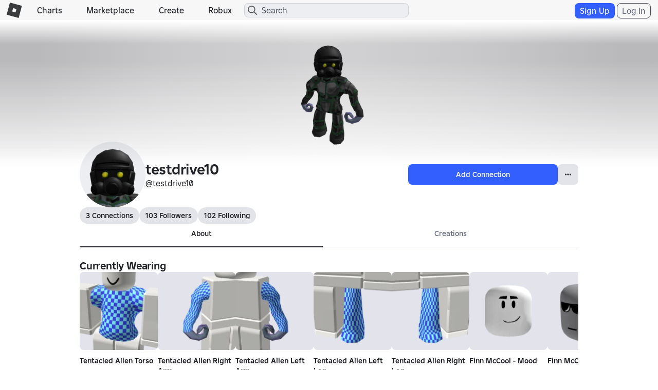

--- FILE ---
content_type: text/css
request_url: https://css.rbxcdn.com/4eb65be69db011034e38461ec31623023982a2ad408c1f83fe80a76d6e65bfb3-Challenge.css
body_size: 9113
content:
@tailwind utilities;.modal-modern{padding:12px!important}.modal-modern .modal-dialog{width:calc(100% - 24px);max-width:calc(100% - 24px);overflow:auto}.modal-modern .modal-dialog .modal-content{border-color:transparent;border-radius:8px}.modal-modern .modal-dialog .modal-content .modal-header{grid-gap:48px;border-bottom-color:rgba(39,41,48,.2);grid-template-columns:minmax(0,1fr) auto minmax(0,1fr);-ms-flex-align:center;align-items:center;justify-items:center;margin-bottom:18px;display:grid;padding:0 5px!important}.modal-modern .modal-dialog .modal-content .modal-header .modal-modern-header-button{background:0 0;border:none;margin-right:auto;padding:0}.modal-modern .modal-dialog .modal-content .modal-header .modal-title,.modal-modern .modal-dialog .modal-content .modal-header .modal-title *{text-align:center;text-overflow:ellipsis;white-space:nowrap;max-width:100%;overflow:hidden}.modal-modern .modal-dialog .modal-content .modal-header .modal-modern-header-info{width:100%;margin-left:auto}.modal-modern .modal-dialog .modal-content .modal-body{margin:0;padding:0 18px;line-height:1}.modal-modern .modal-dialog .modal-content .modal-body>.spinner{display:block}.modal-modern .modal-dialog .modal-content .modal-body p{text-align:center;max-width:543px;margin:auto}.modal-modern .modal-dialog .modal-content .modal-body p.form-control-label{text-align:left}.modal-modern .modal-dialog .modal-content .modal-body .modal-margin-bottom-sm{margin-bottom:6px}.modal-modern .modal-dialog .modal-content .modal-body .modal-margin-bottom{margin-bottom:12px}.modal-modern .modal-dialog .modal-content .modal-body .modal-margin-bottom-large{margin-bottom:18px}.modal-modern .modal-dialog .modal-content .modal-body .modal-margin-bottom-xlarge{margin-bottom:24px}.modal-modern .modal-dialog .modal-content .modal-body .modal-text-danger{color:#e75750}.modal-modern .modal-dialog .modal-content .modal-body .modal-lock-icon{background-image:url([data-uri]);background-position:50%;background-repeat:no-repeat;background-size:auto 156px;height:156px;margin-top:24px;margin-bottom:24px}.modal-modern .modal-dialog .modal-content .modal-body .modal-protection-shield-icon{background-image:url([data-uri]);background-position:50%;background-repeat:no-repeat;background-size:auto 100px;height:156px;margin-top:24px;margin-bottom:24px}.modal-modern .modal-dialog .modal-content .modal-body .modal-body-button-link{color:#121215;background:0 0;border:none;outline:none;margin-left:auto;margin-right:auto;padding:0;font-weight:700;display:block}.modal-modern .modal-dialog .modal-content .modal-body .modal-action-button{width:100%;display:block}.modal-modern .modal-dialog .modal-content .modal-footer{margin:18px 0 0;padding:0 18px 18px}.modal-modern .modal-dialog .modal-content .modal-footer p{text-align:center;max-width:543px;margin:auto}.modal-modern .modal-dialog .modal-content .modal-footer .modal-margin-bottom-sm{margin-bottom:6px}.modal-modern .modal-dialog .modal-content .modal-footer .modal-margin-bottom{margin-bottom:12px}.modal-modern .modal-dialog .modal-content .modal-footer .modal-margin-bottom-large{margin-bottom:18px}.modal-modern .modal-dialog .modal-content .modal-footer .modal-margin-bottom-xlarge{margin-bottom:24px}.modal-modern .modal-dialog .modal-content .modal-footer .modal-modern-footer-buttons{width:100%;display:-ms-flexbox;display:flex}.modal-modern .modal-dialog .modal-content .modal-footer .modal-modern-footer-buttons :not(:last-child){margin-right:6px}.modal-modern .modal-dialog .modal-content .modal-footer .modal-modern-footer-buttons .modal-modern-footer-button{text-overflow:ellipsis;white-space:nowrap;-ms-flex:1;flex:1;overflow:hidden}.modal-modern .modal-dialog .modal-content .modal-footer .modal-modern-footer-buttons:not(:last-child){margin-bottom:18px}.dark-theme .modal-modern .modal-dialog .modal-content .modal-header{border-bottom-color:rgba(255,255,255,.2)}.dark-theme .modal-modern .modal-dialog .modal-content .modal-body .modal-body-button-link{color:#f7f7f8}.dark-theme .modal-modern .modal-dialog .modal-content .modal-body .modal-protection-shield-icon{background-image:url([data-uri])}@media (max-width:543px){.modal-modern .modal-dialog .modal-content .modal-header .modal-title{font-size:3.5vw}}@media (min-width:543px){.modal-modern .modal-dialog{width:519px;max-width:519px}}.spinner-xs{background-size:auto 12px;height:12px}@keyframes circulate{0%{transform:rotate(0)}to{transform:rotate(360deg)}}.spinner-circle{visibility:hidden;-ms-flex-pack:center;justify-content:center;-ms-flex-align:center;align-items:center;display:-ms-flexbox;display:flex}.spinner-circle:before{visibility:visible;box-sizing:border-box;content:"";border:.2em solid rgba(0,0,0,.25);border-top-color:#272930;border-radius:50%;width:75%;height:75%;animation:1.4s linear infinite circulate}.dark-theme .spinner-circle:before{border:.2em solid rgba(255,255,255,.25);border-top-color:#fff}.biometric-challenge-overlay{z-index:1050;background-color:rgba(0,0,0,.8);-ms-flex-pack:center;justify-content:center;-ms-flex-align:center;align-items:center;width:100%;height:100%;display:-ms-flexbox;display:flex;position:fixed;top:0;left:0}.computation-progress-body .progress{background-color:#bcbec8;background-image:linear-gradient(45deg,rgba(255,255,255,.15) 25%,transparent 25%,transparent 50%,rgba(255,255,255,.15) 50%,rgba(255,255,255,.15) 75%,transparent 75%,transparent);background-repeat:repeat-x;background-size:30px 30px;border-radius:8px;height:30px;display:-ms-flexbox;display:flex;overflow:hidden}@keyframes progress-bar-animation{0%{background-position-x:30px}}.computation-progress-body .progress-bar{text-align:left;color:#fff;background-color:#428bca;background-repeat:repeat-x;background-size:30px 30px;-ms-flex-direction:column;flex-direction:column;-ms-flex-pack:center;justify-content:center;padding-left:9px;font-weight:700;animation:1s linear infinite progress-bar-animation;display:-ms-flexbox;display:flex;overflow:hidden}@media (prefers-reduced-motion:reduce){.computation-progress-body .progress-bar{animation:none}}.computation-progress-body .progress-bar-striped{background-image:linear-gradient(45deg,rgba(255,255,255,.15) 25%,transparent 25%,transparent 50%,rgba(255,255,255,.15) 50%,rgba(255,255,255,.15) 75%,transparent 75%,transparent)}.modal-modern.modal-modern-challenge-computation-progress .modal-dialog{vertical-align:bottom;margin-bottom:12px}.modal-modern.modal-modern-challenge-computation-progress .modal-dialog .modal-content .modal-body .computation-progress-body{margin-top:18px;margin-bottom:18px}.modal-modern.modal-modern-challenge-rostile .modal-dialog{width:-webkit-max-content;width:-moz-max-content;width:max-content;min-width:-webkit-max-content;min-width:-moz-max-content;min-width:max-content;max-width:-webkit-max-content;max-width:-moz-max-content;max-width:max-content}.modal-modern.modal-modern-challenge-rostile .modal-dialog .modal-content .modal-header{grid-gap:0}.modal-modern.modal-modern-challenge-rostile .modal-dialog .modal-content .modal-header .modal-title{text-wrap:wrap;width:288px;font-size:20px}@media (max-width:543px){.modal-modern.modal-modern-challenge-rostile .modal-dialog .modal-content .modal-header .modal-title{width:192px;font-size:16px}}.rostile-visible-puzzle{-ms-flex-direction:column;flex-direction:column;-ms-flex-pack:center;justify-content:center;-ms-flex-align:center;align-items:center;width:360px;padding-bottom:15px;display:-ms-flexbox;display:flex}.rostile-visible-puzzle .rostile-verify-button{width:360px;height:48px;font-size:16px}@media (max-width:543px){.rostile-visible-puzzle{width:240px}.rostile-visible-puzzle .rostile-verify-button{width:240px;height:32px;font-size:12px}}.answer-choice-area{text-align:center;max-width:543px;margin:auto;line-height:1.5}.answer-choice-area .answer-choice{box-sizing:border-box;width:33.3333%;padding:10px;display:inline-block}.answer-choice-area .answer-choice .answer-choice-image{cursor:pointer;width:100%;padding-top:100%;position:relative}.answer-choice-area .answer-choice .answer-choice-image:active{outline:none}.answer-choice-area .answer-choice .answer-choice-image img,.answer-choice-area .answer-choice .answer-choice-image .answer-choice-img-placeholder{border:4px solid transparent;border-radius:20px;width:100%;height:100%;position:absolute;top:0;left:0}.answer-choice-area .answer-choice .answer-choice-image img{-webkit-filter:grayscale();filter:grayscale()}.answer-choice-area .answer-choice .answer-choice-image .answer-choice-img-placeholder{background-color:#f7f7f8;background-clip:padding-box;-ms-flex-pack:center;justify-content:center;-ms-flex-align:center;align-items:center;padding:10px;display:-ms-flexbox;display:flex}.answer-choice-area .answer-choice .answer-choice-image:not(.answer-choice-selected):hover img,.answer-choice-area .answer-choice .answer-choice-image:not(.answer-choice-selected):hover .answer-choice-img-placeholder{border:4px solid #e6e7ea}.answer-choice-area .answer-choice .answer-choice-image:active img,.answer-choice-area .answer-choice .answer-choice-image:active .answer-choice-img-placeholder,.answer-choice-area .answer-choice .answer-choice-image.answer-choice-selected img,.answer-choice-area .answer-choice .answer-choice-image.answer-choice-selected .answer-choice-img-placeholder{-webkit-filter:grayscale(0%);filter:grayscale(0%);border:4px solid #121215}.answer-choice-area .answer-choice .answer-choice-caption{text-align:center;text-overflow:ellipsis;white-space:nowrap;word-break:break-all;width:100%;margin-top:5px;padding-left:8px;padding-right:8px;display:block;overflow:hidden}.dark-theme .answer-choice-area .answer-choice .answer-choice-image .answer-choice-img-placeholder{background-color:#121215}.dark-theme .answer-choice-area .answer-choice .answer-choice-image:not(.answer-choice-selected):hover img,.dark-theme .answer-choice-area .answer-choice .answer-choice-image:not(.answer-choice-selected):hover .answer-choice-img-placeholder{border:4px solid #494d5a}.dark-theme .answer-choice-area .answer-choice .answer-choice-image:active img,.dark-theme .answer-choice-area .answer-choice .answer-choice-image:active .answer-choice-img-placeholder,.dark-theme .answer-choice-area .answer-choice .answer-choice-image.answer-choice-selected img,.dark-theme .answer-choice-area .answer-choice .answer-choice-image.answer-choice-selected .answer-choice-img-placeholder{border:4px solid #f7f7f8}.dark-theme .answer-choice-area .answer-choice .answer-choice-caption{color:#f7f7f8}.media-type-list .media-type-row{cursor:pointer}.media-type-list .media-type-row .media-type-label{text-align:left}.media-type-list .media-type-row [class^=icon-]{vertical-align:middle;width:28px;height:28px;display:inline-block}.media-type-list .media-type-row .media-type-selector .icon-next{display:none}.media-type-list .media-type-row :last-child{text-align:right}.media-type-list .media-type-row .icon-menu-usb{background-image:url([data-uri]);width:28px;height:28px}.media-type-list .media-type-row .icon-menu-fingerprint{background-image:url([data-uri]);width:28px;height:28px}.media-type-list .media-type-row.disabled{cursor:default}.media-type-list .media-type-row:hover:not(.disabled) .media-type-selector .icon-next{display:inline-block}.media-type-list .media-type-row:hover:not(.disabled) .media-type-selector .icon-placeholder{display:none}.light-theme .media-type-list .media-type-row .icon-menu-usb,.light-theme .media-type-list .media-type-row .icon-menu-fingerprint{-webkit-filter:invert();filter:invert()}.btn{text-align:center;vertical-align:middle;cursor:pointer;white-space:nowrap;-webkit-user-select:none;-moz-user-select:none;-ms-user-select:none;user-select:none;background-image:none;border:1px solid transparent;border-radius:4px;margin-bottom:0;padding:6px 12px;font-size:14px;font-weight:400;line-height:1.42857;display:inline-block}.btn:hover,.btn:focus{color:#333;text-decoration:none}.btn:active,.btn.active{background-image:none;outline:0;box-shadow:inset 0 3px 5px rgba(0,0,0,.125)}.btn.disabled,.btn[disabled],fieldset[disabled] .btn{cursor:not-allowed;pointer-events:none;opacity:.65;-webkit-box-shadow:none;box-shadow:none}.btn-default{color:#333;background-color:#fff;border-color:#ccc}.btn-default:hover,.btn-default:focus,.btn-default:active,.btn-default.active,.open>.btn-default.dropdown-toggle{color:#333;background-color:#e6e6e6;border-color:#adadad}.btn-default:active,.btn-default.active,.open>.btn-default.dropdown-toggle{background-image:none}.btn-default.disabled,.btn-default.disabled:hover,.btn-default.disabled:focus,.btn-default.disabled:active,.btn-default.disabled.active,.btn-default[disabled],.btn-default[disabled]:hover,.btn-default[disabled]:focus,.btn-default[disabled]:active,.btn-default[disabled].active,fieldset[disabled] .btn-default,fieldset[disabled] .btn-default:hover,fieldset[disabled] .btn-default:focus,fieldset[disabled] .btn-default:active,fieldset[disabled] .btn-default.active{background-color:#fff;border-color:#ccc}.btn-default .badge{color:#fff;background-color:#333}.btn-primary{color:#fff;background-color:#428bca;border-color:#357ebd}.btn-primary:hover,.btn-primary:focus,.btn-primary:active,.btn-primary.active,.open>.btn-primary.dropdown-toggle{color:#fff;background-color:#3071a9;border-color:#285e8e}.btn-primary:active,.btn-primary.active,.open>.btn-primary.dropdown-toggle{background-image:none}.btn-primary.disabled,.btn-primary.disabled:hover,.btn-primary.disabled:focus,.btn-primary.disabled:active,.btn-primary.disabled.active,.btn-primary[disabled],.btn-primary[disabled]:hover,.btn-primary[disabled]:focus,.btn-primary[disabled]:active,.btn-primary[disabled].active,fieldset[disabled] .btn-primary,fieldset[disabled] .btn-primary:hover,fieldset[disabled] .btn-primary:focus,fieldset[disabled] .btn-primary:active,fieldset[disabled] .btn-primary.active{background-color:#428bca;border-color:#357ebd}.btn-primary .badge{color:#428bca;background-color:#fff}.btn-success{color:#fff;background-color:#5cb85c;border-color:#4cae4c}.btn-success:hover,.btn-success:focus,.btn-success:active,.btn-success.active,.open>.btn-success.dropdown-toggle{color:#fff;background-color:#449d44;border-color:#398439}.btn-success:active,.btn-success.active,.open>.btn-success.dropdown-toggle{background-image:none}.btn-success.disabled,.btn-success.disabled:hover,.btn-success.disabled:focus,.btn-success.disabled:active,.btn-success.disabled.active,.btn-success[disabled],.btn-success[disabled]:hover,.btn-success[disabled]:focus,.btn-success[disabled]:active,.btn-success[disabled].active,fieldset[disabled] .btn-success,fieldset[disabled] .btn-success:hover,fieldset[disabled] .btn-success:focus,fieldset[disabled] .btn-success:active,fieldset[disabled] .btn-success.active{background-color:#5cb85c;border-color:#4cae4c}.btn-success .badge{color:#5cb85c;background-color:#fff}.btn-info{color:#fff;background-color:#5bc0de;border-color:#46b8da}.btn-info:hover,.btn-info:focus,.btn-info:active,.btn-info.active,.open>.btn-info.dropdown-toggle{color:#fff;background-color:#31b0d5;border-color:#269abc}.btn-info:active,.btn-info.active,.open>.btn-info.dropdown-toggle{background-image:none}.btn-info.disabled,.btn-info.disabled:hover,.btn-info.disabled:focus,.btn-info.disabled:active,.btn-info.disabled.active,.btn-info[disabled],.btn-info[disabled]:hover,.btn-info[disabled]:focus,.btn-info[disabled]:active,.btn-info[disabled].active,fieldset[disabled] .btn-info,fieldset[disabled] .btn-info:hover,fieldset[disabled] .btn-info:focus,fieldset[disabled] .btn-info:active,fieldset[disabled] .btn-info.active{background-color:#5bc0de;border-color:#46b8da}.btn-info .badge{color:#5bc0de;background-color:#fff}.btn-warning{color:#fff;background-color:#f0ad4e;border-color:#eea236}.btn-warning:hover,.btn-warning:focus,.btn-warning:active,.btn-warning.active,.open>.btn-warning.dropdown-toggle{color:#fff;background-color:#ec971f;border-color:#d58512}.btn-warning:active,.btn-warning.active,.open>.btn-warning.dropdown-toggle{background-image:none}.btn-warning.disabled,.btn-warning.disabled:hover,.btn-warning.disabled:focus,.btn-warning.disabled:active,.btn-warning.disabled.active,.btn-warning[disabled],.btn-warning[disabled]:hover,.btn-warning[disabled]:focus,.btn-warning[disabled]:active,.btn-warning[disabled].active,fieldset[disabled] .btn-warning,fieldset[disabled] .btn-warning:hover,fieldset[disabled] .btn-warning:focus,fieldset[disabled] .btn-warning:active,fieldset[disabled] .btn-warning.active{background-color:#f0ad4e;border-color:#eea236}.btn-warning .badge{color:#f0ad4e;background-color:#fff}.btn-danger{color:#fff;background-color:#d9534f;border-color:#d43f3a}.btn-danger:hover,.btn-danger:focus,.btn-danger:active,.btn-danger.active,.open>.btn-danger.dropdown-toggle{color:#fff;background-color:#c9302c;border-color:#ac2925}.btn-danger:active,.btn-danger.active,.open>.btn-danger.dropdown-toggle{background-image:none}.btn-danger.disabled,.btn-danger.disabled:hover,.btn-danger.disabled:focus,.btn-danger.disabled:active,.btn-danger.disabled.active,.btn-danger[disabled],.btn-danger[disabled]:hover,.btn-danger[disabled]:focus,.btn-danger[disabled]:active,.btn-danger[disabled].active,fieldset[disabled] .btn-danger,fieldset[disabled] .btn-danger:hover,fieldset[disabled] .btn-danger:focus,fieldset[disabled] .btn-danger:active,fieldset[disabled] .btn-danger.active{background-color:#d9534f;border-color:#d43f3a}.btn-danger .badge{color:#d9534f;background-color:#fff}.btn-link{color:#428bca;cursor:pointer;border-radius:0;font-weight:400}.btn-link,.btn-link:active,.btn-link[disabled],fieldset[disabled] .btn-link{-webkit-box-shadow:none;box-shadow:none;background-color:transparent}.btn-link,.btn-link:hover,.btn-link:focus,.btn-link:active{border-color:transparent}.btn-link:hover,.btn-link:focus{color:#2a6496;background-color:transparent;text-decoration:underline}.btn-link[disabled]:hover,.btn-link[disabled]:focus,fieldset[disabled] .btn-link:hover,fieldset[disabled] .btn-link:focus{color:#777;text-decoration:none}.btn-lg{border-radius:6px;padding:10px 16px;font-size:18px;line-height:1.33}.btn-sm{border-radius:3px;padding:5px 10px;font-size:12px;line-height:1.5}.btn-xs{border-radius:3px;padding:1px 5px;font-size:12px;line-height:1.5}.btn-block{width:100%;display:block}.btn-block+.btn-block{margin-top:5px}input[type=submit].btn-block{width:100%}input[type=reset].btn-block{width:100%}input[type=button].btn-block{width:100%}.inline-challenge{width:100%;padding:12px;overflow:auto}.inline-challenge .inline-challenge-title{text-align:center;text-overflow:ellipsis;white-space:nowrap;max-width:100%;margin-bottom:12px;overflow:hidden}.inline-challenge .inline-challenge-content{background-color:#fff;border-radius:8px;width:100%;padding:18px}.inline-challenge .inline-challenge-content .inline-challenge-body{line-height:1}.inline-challenge .inline-challenge-content .inline-challenge-body>.spinner{display:block}.inline-challenge .inline-challenge-content .inline-challenge-body p{text-align:center;max-width:543px;margin:auto}.inline-challenge .inline-challenge-content .inline-challenge-body p.form-control-label{text-align:left}.inline-challenge .inline-challenge-content .inline-challenge-body .inline-challenge-margin-bottom-sm{margin-bottom:6px}.inline-challenge .inline-challenge-content .inline-challenge-body .inline-challenge-margin-bottom{margin-bottom:12px}.inline-challenge .inline-challenge-content .inline-challenge-body .inline-challenge-margin-bottom-large{margin-bottom:18px}.inline-challenge .inline-challenge-content .inline-challenge-body .inline-challenge-margin-top-large{margin-top:18px}.inline-challenge .inline-challenge-content .inline-challenge-body .inline-challenge-margin-bottom-xlarge{margin-bottom:24px}.inline-challenge .inline-challenge-content .inline-challenge-body .inline-challenge-lock-icon{background-image:url([data-uri]);background-position:50%;background-repeat:no-repeat;background-size:auto 156px;height:156px;margin-top:6px;margin-bottom:24px}.inline-challenge .inline-challenge-content .inline-challenge-body .inline-challenge-protection-shield-icon{background-image:url([data-uri]);background-position:50%;background-repeat:no-repeat;background-size:auto 100px;height:156px;margin-top:6px;margin-bottom:24px}.inline-challenge .inline-challenge-content .inline-challenge-body .inline-challenge-body-button-link{color:#121215;background:0 0;border:none;outline:none;margin-left:auto;margin-right:auto;padding:0;font-weight:700;display:block}.inline-challenge .inline-challenge-content .inline-challenge-body .inline-challenge-action-button{width:100%;display:block}.inline-challenge .inline-challenge-content .inline-challenge-footer{margin-top:18px}.inline-challenge .inline-challenge-content .inline-challenge-footer p{text-align:center;max-width:543px;margin:auto}.inline-challenge .inline-challenge-content .inline-challenge-footer .inline-challenge-margin-bottom-sm{margin-bottom:6px}.inline-challenge .inline-challenge-content .inline-challenge-footer .inline-challenge-margin-bottom{margin-bottom:12px}.inline-challenge .inline-challenge-content .inline-challenge-footer .inline-challenge-margin-bottom-large{margin-bottom:18px}.inline-challenge .inline-challenge-content .inline-challenge-footer .inline-challenge-margin-bottom-xlarge{margin-bottom:24px}.inline-challenge .inline-challenge-content .inline-challenge-footer .inline-challenge-footer-buttons{width:100%;display:-ms-flexbox;display:flex}.inline-challenge .inline-challenge-content .inline-challenge-footer .inline-challenge-footer-buttons :not(:last-child){margin-right:6px}.inline-challenge .inline-challenge-content .inline-challenge-footer .inline-challenge-footer-buttons .inline-challenge-footer-button{text-overflow:ellipsis;white-space:nowrap;-ms-flex:1;flex:1;overflow:hidden}.inline-challenge .inline-challenge-content .inline-challenge-footer .inline-challenge-footer-buttons:not(:last-child){margin-bottom:18px}.dark-theme .inline-challenge .inline-challenge-content{background-color:#272930}.dark-theme .inline-challenge .inline-challenge-content .inline-challenge-body .inline-challenge-body-button-link{color:#f7f7f8}.dark-theme .inline-challenge .inline-challenge-content .inline-challenge-body .inline-challenge-protection-shield-icon{background-image:url([data-uri])}@media (min-width:543px){.inline-challenge{width:-webkit-max-content;width:-moz-max-content;width:max-content}.inline-challenge .inline-challenge-content .inline-challenge-body{min-width:483px}}@font-face{font-family:text-security-disc;src:url(https://css.rbxcdn.com/5dd0242f1370b7ed.woff)format("woff"),url(https://css.rbxcdn.com/5dd0242f1370b7ed.woff2)format("woff2")}.input-field-concealed{font-family:text-security-disc!important}@tailwind utilities;.challenge-captcha-body{max-width:-webkit-max-content;max-width:-moz-max-content;max-width:max-content;margin:0 auto;overflow:hidden}.spinner.challenge-captcha-body{max-width:unset}#arkose-iframe{max-width:100%;max-height:100%}[data-e2e=enforcement-frame]{color-scheme:normal}.modal-modern.modal-modern-challenge-captcha .modal-dialog{width:-webkit-max-content;width:-moz-max-content;width:max-content}.modal-modern.modal-modern-challenge-captcha .modal-dialog .modal-content .modal-body .challenge-captcha-close-button{background:0 0;border:none;margin-top:18px;padding:0}.modal-modern.modal-modern-challenge-captcha .modal-dialog .modal-content .modal-body .challenge-captcha-body{margin-top:18px;margin-bottom:46px}.modal-modern.modal-modern-challenge-captcha .modal-dialog .modal-content .modal-body .challenge-captcha-body.challenge-captcha-error-body{margin-bottom:18px}@media (min-width:543px){.modal-modern.modal-modern-challenge-captcha .modal-dialog .modal-content .modal-body{min-width:271.5px}.modal-modern.modal-modern-challenge-captcha .modal-dialog .modal-content .modal-body .challenge-captcha-body{padding-left:46px;padding-right:46px}.modal-modern.modal-modern-challenge-captcha .modal-dialog .modal-content .modal-body p.challenge-captcha-body{max-width:407.25px}}
/*# sourceMappingURL=https://sourcemaps.rbxcdn.com/challenge-ba7670d4ef1b1afb.css.map*/

--- FILE ---
content_type: text/css
request_url: https://css.rbxcdn.com/f445adcf97b52ec04cf83b22e1360cf2a84202495440b92d8823d4184b61e494-AccountSwitcher.css
body_size: 2735
content:
.account-switcher-list{margin-top:12px;max-height:432px;padding:0}.account-switcher-list .account-selection-list-item{width:100%;height:72px}.account-switcher-list .account-selection-list-item .account-selection,.account-switcher-list .account-selection-list-item .active-account{width:100%;height:100%;display:flex;flex-direction:row;justify-content:space-between;align-items:center;cursor:pointer;transition:.1s linear;padding:0 12px;border-radius:6px}.account-switcher-list .account-selection-list-item .account-selection .thumbnail-2d-container,.account-switcher-list .account-selection-list-item .active-account .thumbnail-2d-container{border-radius:50%;display:inline-block;margin:12px 12px 12px 0;padding:0;height:48px;width:48px;flex-shrink:0;flex-grow:0}.account-switcher-list .account-selection-list-item .account-selection .account-switcher-icon-add,.account-switcher-list .account-selection-list-item .active-account .account-switcher-icon-add{text-align:center;height:48px;width:48px;border-radius:50%;line-height:48px;margin-right:12px}.light-theme .account-switcher-list .account-selection-list-item .account-selection .account-switcher-icon-add,.light-theme .account-switcher-list .account-selection-list-item .active-account .account-switcher-icon-add{background:#c7cbce}.dark-theme .account-switcher-list .account-selection-list-item .account-selection .account-switcher-icon-add,.dark-theme .account-switcher-list .account-selection-list-item .active-account .account-switcher-icon-add{background:#656668}.account-switcher-list .account-selection-list-item .account-selection .account-switcher-icon-add .icon-plus,.account-switcher-list .account-selection-list-item .active-account .account-switcher-icon-add .icon-plus{background-size:100% auto;background-position:0 -990px;background-size:200% auto;padding:0;height:18px;width:18px;flex-shrink:0;flex-grow:0}.account-switcher-list .account-selection-list-item .account-selection .account-switcher-icon-add .icon-plus:hover,.account-switcher-list .account-selection-list-item .active-account .account-switcher-icon-add .icon-plus:hover{background-position:-18px -990px}.account-switcher-list .account-selection-list-item .account-selection .account-selection-name-container,.account-switcher-list .account-selection-list-item .active-account .account-selection-name-container{display:grid;padding-right:48px;height:100%;flex:1 1 235px}.account-switcher-list .account-selection-list-item .account-selection .account-selection-name-container .account-selection-displayname,.account-switcher-list .account-selection-list-item .active-account .account-selection-name-container .account-selection-displayname{font-weight:700;font-size:14px;white-space:nowrap;overflow:hidden;text-overflow:ellipsis;align-self:end}.account-switcher-list .account-selection-list-item .account-selection .account-selection-name-container .account-selection-username,.account-switcher-list .account-selection-list-item .active-account .account-selection-name-container .account-selection-username{font-size:12px;white-space:nowrap;overflow:hidden;text-overflow:ellipsis;margin-top:4px;align-self:start}.account-switcher-list .account-selection-list-item .account-selection .account-selection-name-container .account-selection-add-account,.account-switcher-list .account-selection-list-item .active-account .account-selection-name-container .account-selection-add-account{font-weight:700;font-size:14px;align-self:center}.account-switcher-list .account-selection-list-item .account-selection .spinner,.account-switcher-list .account-selection-list-item .active-account .spinner{margin:0}.account-switcher-list .account-selection-list-item .account-selection .spinner-sm,.account-switcher-list .account-selection-list-item .active-account .spinner-sm{flex-shrink:0;flex-basis:55px;height:16px;background-size:55px 16px}.account-switcher-list .account-selection-list-item .account-selection .accept-icon-image,.account-switcher-list .account-selection-list-item .active-account .accept-icon-image{flex-shrink:0;height:28px;width:28px;margin:0;background-size:28px;background-image:url([data-uri])}.light-theme .account-switcher-list .account-selection-list-item .account-selection{color:transparent;background-color:#f7f7f8;border-color:transparent}.light-theme .account-switcher-list .account-selection-list-item .account-selection.active,.light-theme .account-switcher-list .account-selection-list-item .account-selection:active,.light-theme .account-switcher-list .account-selection-list-item .account-selection:focus,.light-theme .account-switcher-list .account-selection-list-item .account-selection:hover,.open>.light-theme .account-switcher-list .account-selection-list-item .account-selection.dropdown-toggle{color:transparent;background-color:rgb(219.8,219.8,224.2);border-color:transparent}.light-theme .account-switcher-list .account-selection-list-item .account-selection.active,.light-theme .account-switcher-list .account-selection-list-item .account-selection:active,.open>.light-theme .account-switcher-list .account-selection-list-item .account-selection.dropdown-toggle{background-image:none}.light-theme .account-switcher-list .account-selection-list-item .account-selection.disabled,.light-theme .account-switcher-list .account-selection-list-item .account-selection.disabled.active,.light-theme .account-switcher-list .account-selection-list-item .account-selection.disabled:active,.light-theme .account-switcher-list .account-selection-list-item .account-selection.disabled:focus,.light-theme .account-switcher-list .account-selection-list-item .account-selection.disabled:hover,.light-theme .account-switcher-list .account-selection-list-item .account-selection[disabled],.light-theme .account-switcher-list .account-selection-list-item .account-selection[disabled].active,.light-theme .account-switcher-list .account-selection-list-item .account-selection[disabled]:active,.light-theme .account-switcher-list .account-selection-list-item .account-selection[disabled]:focus,.light-theme .account-switcher-list .account-selection-list-item .account-selection[disabled]:hover,fieldset[disabled] .light-theme .account-switcher-list .account-selection-list-item .account-selection,fieldset[disabled] .light-theme .account-switcher-list .account-selection-list-item .account-selection.active,fieldset[disabled] .light-theme .account-switcher-list .account-selection-list-item .account-selection:active,fieldset[disabled] .light-theme .account-switcher-list .account-selection-list-item .account-selection:focus,fieldset[disabled] .light-theme .account-switcher-list .account-selection-list-item .account-selection:hover{background-color:#f7f7f8;border-color:transparent}.light-theme .account-switcher-list .account-selection-list-item .account-selection .badge{color:#f7f7f8;background-color:transparent}.dark-theme .account-switcher-list .account-selection-list-item .account-selection{color:transparent;background-color:#272930;border-color:transparent}.dark-theme .account-switcher-list .account-selection-list-item .account-selection.active,.dark-theme .account-switcher-list .account-selection-list-item .account-selection:active,.dark-theme .account-switcher-list .account-selection-list-item .account-selection:focus,.dark-theme .account-switcher-list .account-selection-list-item .account-selection:hover,.open>.dark-theme .account-switcher-list .account-selection-list-item .account-selection.dropdown-toggle{color:transparent;background-color:rgb(16.1379310345,16.9655172414,19.8620689655);border-color:transparent}.dark-theme .account-switcher-list .account-selection-list-item .account-selection.active,.dark-theme .account-switcher-list .account-selection-list-item .account-selection:active,.open>.dark-theme .account-switcher-list .account-selection-list-item .account-selection.dropdown-toggle{background-image:none}.dark-theme .account-switcher-list .account-selection-list-item .account-selection.disabled,.dark-theme .account-switcher-list .account-selection-list-item .account-selection.disabled.active,.dark-theme .account-switcher-list .account-selection-list-item .account-selection.disabled:active,.dark-theme .account-switcher-list .account-selection-list-item .account-selection.disabled:focus,.dark-theme .account-switcher-list .account-selection-list-item .account-selection.disabled:hover,.dark-theme .account-switcher-list .account-selection-list-item .account-selection[disabled],.dark-theme .account-switcher-list .account-selection-list-item .account-selection[disabled].active,.dark-theme .account-switcher-list .account-selection-list-item .account-selection[disabled]:active,.dark-theme .account-switcher-list .account-selection-list-item .account-selection[disabled]:focus,.dark-theme .account-switcher-list .account-selection-list-item .account-selection[disabled]:hover,fieldset[disabled] .dark-theme .account-switcher-list .account-selection-list-item .account-selection,fieldset[disabled] .dark-theme .account-switcher-list .account-selection-list-item .account-selection.active,fieldset[disabled] .dark-theme .account-switcher-list .account-selection-list-item .account-selection:active,fieldset[disabled] .dark-theme .account-switcher-list .account-selection-list-item .account-selection:focus,fieldset[disabled] .dark-theme .account-switcher-list .account-selection-list-item .account-selection:hover{background-color:#272930;border-color:transparent}.dark-theme .account-switcher-list .account-selection-list-item .account-selection .badge{color:#272930;background-color:transparent}.dark-theme .login-revamp-account-switcher .account-switcher-container .account-switcher-list,.light-theme .login-revamp-account-switcher .account-switcher-container .account-switcher-list,.login-revamp-account-switcher .account-switcher-container .account-switcher-list .account-selection:not(:hover):not(:focus):not(:active){background-color:var(--color-surface-200)}@media(max-width:319px){.account-switcher-modal .modal-dialog{padding:0}}@media(min-width:543px){.account-switcher-modal .modal-dialog{width:400px}}.account-switcher-modal .modal-dialog .modal-content{border-radius:8px}.account-switcher-modal .modal-dialog .modal-content .close{float:left}.account-switcher-modal .modal-dialog .modal-content .modal-title{text-align:center;padding-right:14px;font-size:20px}.account-switcher-modal .modal-dialog .modal-content .base-confirmation-modal-body-container,.account-switcher-modal .modal-dialog .modal-content .modal-body{padding:0 12px}.account-switcher-modal .modal-dialog .modal-content .modal-body .account-switcher-help-text{margin:12px;font-size:15px;text-align:center}.account-switcher-modal .modal-dialog .modal-content .modal-body .body-text{text-align:center;margin:12px 0;font-size:15px;font-size:16px}.account-switcher-modal .modal-dialog .modal-content .modal-body .modal-section{padding:0}.account-switcher-modal .modal-dialog .modal-content .modal-body .account-switcher-account-limit-text{font-size:10px;text-align:center}.account-switcher-modal .modal-dialog .modal-content .modal-body .account-switcher-button-container{margin:12px 0}.account-switcher-modal .modal-dialog .modal-content .modal-body .modal-button{margin-top:6px;margin-bottom:6px}.account-switcher-modal .modal-dialog .modal-content .modal-body .modal-text-button{background:transparent;border:none;outline:none;font-size:16px;display:block}.login-revamp-account-switcher .account-switcher-container{width:100%}.login-revamp-account-switcher .account-switcher-section{width:100%;background-color:transparent;margin:0;padding:0}.login-revamp-account-switcher .account-switcher-list{border:none;border-radius:var(--radius-large);margin-top:var(--padding-medium);overflow:hidden;padding:var(--padding-medium)}

--- FILE ---
content_type: text/css
request_url: https://css.rbxcdn.com/7e348738266e9ea2bae9314a2d26b33618c6f4cf3c527b11023620d973c6e7fc.css
body_size: 451
content:
.cookie-banner-wrapper .cookie-banner-bg{z-index:1040;position:fixed;top:0;bottom:0;left:0;right:0}.cookie-banner-wrapper .cookie-banner{z-index:1050;padding:24px;position:fixed;bottom:0}.light-theme .cookie-banner-wrapper .cookie-banner{background-color:#f7f7f8}.dark-theme .cookie-banner-wrapper .cookie-banner{background-color:#272930}.cookie-banner-wrapper .consent-tool-link{margin-top:24px;padding:0}.cookie-banner-wrapper .cookie-button-container{margin-top:16px}.cookie-banner-wrapper .cookie-button-container .cookie-btn{margin:6px}.cookie-banner-wrapper .cookie-button-container .cookie-btn-float{float:right}@media (max-width:543px){.cookie-banner-wrapper .cookie-button-container .cookie-btn-float{float:none;-ms-flex-pack:center;justify-content:center;margin-top:12px;display:-ms-flexbox;display:flex}}.cookie-consent-tool-body{height:430px;padding:0 12px 12px 0;overflow:auto}.cookie-consent-tool-body .cookie-external-link-icon{margin:6px}.cookie-consent-tool-body .cookie-item{margin:12px 0}.light-theme .cookie-consent-tool-body .cookie-consent-tool-collaps{text-align:left;background-color:#f7f7f8;border:none;padding-left:0}.light-theme .cookie-consent-tool-body .cookie-consent-tool-collaps:after{content:"▶";color:#202227;padding:9px;font-size:12px}.light-theme .cookie-consent-tool-body .cookie-consent-tool-collaps.on:after{content:"▼"}.dark-theme .cookie-consent-tool-body .cookie-consent-tool-collaps{text-align:left;background-color:#272930;border:none;padding-left:0}.dark-theme .cookie-consent-tool-body .cookie-consent-tool-collaps:after{content:"▶";color:#f7f7f8;padding:9px;font-size:12px}.dark-theme .cookie-consent-tool-body .cookie-consent-tool-collaps.on:after{content:"▼"}.cookie-consent-tool-body .google-analytics-company-info-sec{margin:6px 0}.light-theme .cookie-consent-tool-body .cookie-name{background-color:rgba(27,37,75,.08);border:1px solid #bcbec8;border-radius:3px;height:34px;padding:5px 12px}.dark-theme .cookie-consent-tool-body .cookie-name{background-color:rgba(208,217,251,.08);border:1px solid #494d5a;border-radius:3px;height:34px;padding:5px 12px}.cookie-consent-tool-body .static-section{margin-bottom:12px}.cookie-consent-tool-body .essential-cookie-section{margin:24px 0}.cookie-consent-tool-body .analytics-cookie-list{margin-bottom:12px}.cookie-consent-tool-body .google-analytics-info-subheader{width:100px;display:inline-block}.cookie-consent-tool-body .cookie-toggle{float:right}

--- FILE ---
content_type: application/javascript
request_url: https://js.rbxcdn.com/d4b80abb4bfdd4a5ad8fd9332a385e0e.js
body_size: 51821
content:
;// bundle: pageEnd___3e619518c28bb0b1f5820b5cc4c1a2aa_m
;// files: ~/Generated/js/Roblox_TranslationResources_Common_PresenceResources_en_us_standard.js, ~/Generated/js/Roblox_TranslationResources_Authentication_LoginResources_en_us_standard.js, ~/Generated/js/Roblox_TranslationResources_Authentication_OneTimePasscodeResources_en_us_standard.js, ~/Generated/js/Roblox_TranslationResources_Authentication_CaptchaResources_en_us_standard.js, ~/Generated/js/Roblox_TranslationResources_Feature_ForceAuthenticatorResources_en_us_standard.js, ~/Generated/js/Roblox_TranslationResources_Feature_ForceTwoStepVerificationResources_en_us_standard.js, ~/Generated/js/Roblox_TranslationResources_Feature_ProofOfWorkChallengeResources_en_us_standard.js, ~/Generated/js/Roblox_TranslationResources_Feature_ReauthenticationResources_en_us_standard.js, ~/Generated/js/Roblox_TranslationResources_Feature_RostileChallengeResources_en_us_standard.js, ~/Generated/js/Roblox_TranslationResources_Feature_SecurityQuestionsResources_en_us_standard.js, ~/Generated/js/Roblox_TranslationResources_Feature_PrivateAccessTokenChallengeResources_en_us_standard.js, ~/Generated/js/Roblox_TranslationResources_Feature_DeviceIntegrityChallengeResources_en_us_standard.js, ~/Generated/js/Roblox_TranslationResources_Feature_VerificationUpsellResources_en_us_standard.js, ~/Generated/js/Roblox_TranslationResources_Feature_AccountSettingsResources_en_us_standard.js, ~/Generated/js/Roblox_TranslationResources_CommonUI_FeaturesResources_en_us_standard.js, ~/Generated/js/Roblox_TranslationResources_Feature_ProfileBadgesResources_en_us_standard.js, ~/Generated/js/Roblox_TranslationResources_Authentication_AccountSwitchResources_en_us_standard.js, ~/Generated/js/Roblox_TranslationResources_CommonUI_ControlsResources_en_us_standard.js, ~/Generated/js/Roblox_TranslationResources_Feature_RecommendationsResources_en_us_standard.js, ~/Generated/js/Roblox_TranslationResources_CommonUI_MessagesResources_en_us_standard.js, ~/Generated/js/Roblox_TranslationResources_Common_AlertsAndOptionsResources_en_us_standard.js, ~/Generated/js/Roblox_TranslationResources_Feature_ShopDialogResources_en_us_standard.js, ~/Generated/js/Roblox_TranslationResources_Purchasing_RedeemGameCardResources_en_us_standard.js, ~/Generated/js/Roblox_TranslationResources_Feature_NotApprovedResources_en_us_standard.js, ~/Generated/js/Roblox_TranslationResources_Feature_TrackingResources_en_us_standard.js, ~/Generated/js/Roblox_TranslationResources_Feature_IdVerificationResources_en_us_standard.js, ~/Generated/js/Roblox_TranslationResources_Feature_AgeVerificationUpsellResources_en_us_standard.js, ~/Generated/js/Roblox_TranslationResources_Feature_ParentsResources_en_us_standard.js, ~/Generated/js/Roblox_TranslationResources_Feature_PromotedChannelsResources_en_us_standard.js, ~/Generated/js/Roblox_TranslationResources_Feature_GroupsResources_en_us_standard.js, ~/Generated/js/Roblox_TranslationResources_Feature_PeopleListResources_en_us_standard.js, ~/Generated/js/Roblox_TranslationResources_Feature_HomeResources_en_us_standard.js, ~/Generated/js/Roblox_TranslationResources_Purchasing_PurchaseDialogResources_en_us_standard.js, ~/Generated/js/Roblox_TranslationResources_Feature_PremiumResources_en_us_standard.js, ~/Generated/js/Roblox_TranslationResources_Feature_ItemResources_en_us_standard.js, ~/Generated/js/Roblox_TranslationResources_Feature_ItemModelResources_en_us_standard.js, ~/Generated/js/Roblox_TranslationResources_Verification_IdentityResources_en_us_standard.js, ~/Generated/js/Roblox_TranslationResources_Feature_GameLaunchGuestModeResources_en_us_standard.js, ~/Generated/js/Roblox_TranslationResources_Common_VisitGameResources_en_us_standard.js, ~/Generated/js/Roblox_TranslationResources_Feature_DownloadLandingResources_en_us_standard.js, ~/Generated/js/Roblox_TranslationResources_CommonUI_UserAgreementsResources_en_us_standard.js

;// ~/Generated/js/Roblox_TranslationResources_Common_PresenceResources_en_us_standard.js
var Roblox=Roblox||{};Roblox.Lang=Roblox.Lang||{};Roblox.Lang['Common.Presence']={"Label.Creating":"Creating","Label.CreatingGame":"Creating {placeName}","Label.Invisible":"Invisible","Label.Offline":"Offline","Label.Online":"Online","Label.Playing":"Active","Label.PlayingGame":"Active in {placeName}"};Roblox.Lang['PresenceResources']=Roblox.Lang['Common.Presence'];

;// ~/Generated/js/Roblox_TranslationResources_Authentication_LoginResources_en_us_standard.js
var Roblox=Roblox||{};Roblox.Lang=Roblox.Lang||{};Roblox.Lang['Authentication.Login']={"Action.AnotherLoggedInDevice":"Another Logged In Device","Action.Cancel":"Cancel","Action.Continue":"Continue","Action.CreateANewAccount":"Create A New Account","Action.DeviceCode":"Quick Log In","Action.DownloadNow":"Download Now","Action.EmailMeALoginCode":"Email Me a Login Code","Action.Facebook":"Facebook","Action.ForgotPasswordOrUsernameQuestion":"Forgot password or username?","Action.ForgotPasswordOrUsernameQuestionCapitalized":"Forgot Password or Username?","Action.LearnMoreOneTimeCode":"Learn more about One-Time Code","Action.Login":"Login","Action.LogInAnotherDevice":"Log In With Another Device","Action.LogInCapitalized":"Log In","Action.LoginCodeLearnMore":"Learn more about Login Codes","Action.LogInEmailOneTimeCode":"Email Me a One-Time Code","Action.LogInWithOneTimeCode":"Log In With One-Time Code","Action.Logout":"Log Out","Action.Ok":"OK","Action.PlayAsGuest":"Play as Guest","Action.QQLogin":"QQ Login","Action.Resend":"Resend","Action.ResendEmail":"Resend Email","Action.SendCode":"Send Code","Action.SendVerificationEmail":"Send Verification Email","Action.SignIn":"Sign In","Action.SignInWithFacebook":"Sign In with Facebook","Action.SignUp":"Sign up","Action.SignUpCapitalized":"Sign Up","Action.UseAnotherDevice":"Quick Sign-in","Action.WeChatLogin":"WeChat Login","Description.AccountSelectorHelp":"All of your associated accounts are listed here.","Description.AccountSelectorOtpTimeWarning":"Please select one within {timeLimitSec} seconds.","Description.DownloadNewVersion":"This version of the app is no longer available in your region. To continue playing, please download the new version of Roblox.","Description.EnterOneTimeCodeHelp":"A code was sent to your email if it is verified on your account. Enter the code to log in.","Description.EnterOneTimeCodeHelpV2":"Enter the code we just sent to: {email}","Description.EnterOneTimeCodeHelpV3":"Enter the code we just sent to you / your parent's email: {email}","Description.EnterParentEmail":"Enter your parent's email address to receive a verification code.","Description.GetOneTimeCodeHelp":"Enter the email verified on your account to receive a one-time code.","Description.LogBackIn":"Your account {display_name} is logged out, please log back in.","Description.LoginOneTimePasscodeEmail.V1.Body":"Hello,{lineBreak}{lineBreak}{boldStart}{code}{boldEnd} is your Roblox One-Time Code. Enter it into the login screen to log in. This code will expire in 15 minutes.{lineBreak}{lineBreak}Do {boldStart}not{boldEnd} share this code. We will {boldStart}never{boldEnd} contact you to ask for it. If you did not request this code, there is no further action you need to take. If you receive numerous codes you did not request, we strongly encourage you to link a different email to your account(s) and {linkTagWithAuthenticatorHelpLinkStart}set up 2-Step Verification by Authenticator App{linkTagEnd}.{lineBreak}{lineBreak}This login request was received from {geolocation}.{lineBreak}{lineBreak}Thank You,{lineBreak}{lineBreak}The Roblox Team","Description.LoginOneTimePasscodeEmail.V1.Subject":"{code} Is Your Roblox One-Time Code","Description.LoginPageMetaTag":"Login to your Roblox account or sign up to create a new account.","Description.LogoutConfirmation":"You’ll need to log out of your other Roblox accounts on this device before adding a new account","Description.LogoutFirst":"You must log out of an account first.","Description.ParentLogoutConfirmation":"You’ll need to log out of your other Roblox accounts on this device before adding a new account with parent privileges","Header.LogOutOfOtherAccounts":"Log Out of Other Accounts","Heading.AddAccount":"Add account","Heading.ConfirmLogIn":"Confirm Log In","Heading.ConfirmSignUp":"Confirm Sign Up","Heading.ContinueToEnjoyRoblox":"Continue to Enjoy Roblox","Heading.Login":"Login","Heading.LoginRequired":"Login Required","Heading.LoginRoblox":"Login to Roblox","Heading.LoginRobloxAccountSwitching":"Login To Existing Account","Heading.NewAppAvailable":"New App Available","Heading.SignUpMakeFriends":"Sign Up to Build & Make Friends","Heading.YouHaveLoggedOut":"You've Logged Out","Label.AccountNotNeeded":"You don't need an account to play Roblox","Label.AccountRecoveryPromptBody":"Would you like to recover your account?","Label.AccountSelectorTitle":"Select Account to Log In","Label.ChooseAccountToUse":"Choose a new account to use","Label.CodeSent":"Code Sent","Label.Email":"Email","Label.EmailNeedsVerification":"Your email needs verification","Label.EnterOneTimeCode":"Enter One-Time Code","Label.FacebookCreatePasswordWarning":"If you have been signing in with Facebook, you must set a password.","Label.ForgotUsernamePassword":"Forgot Username/Password?","Label.GetOneTimeCode":"Get One-Time Code","Label.GreetingForNewAccount":"Nice to meet you, {username}. {linkStartSignup}Let's make an account! {linkEndSignup}","Label.HavingTrouble":"Having trouble?","Label.LearnMore":"Learn more","Label.LoggingInSpinnerText":"Logging in…","Label.Login":"Log in","Label.LoginCode":"Login Code","Label.LoginPageTitle":"Log in to Roblox","Label.LoginSwitchAccounts":"Switch to your other logged in accounts.","Label.LoginWithYour":"login with","Label.NoAccount":"Don't have an account?","Label.NonAMemberQuestion":"Not a member?","Label.NotReceived":"Didn't receive it?","Label.Or":"Or","Label.Password":"Password","Label.PasswordWithColumn":"Password:","Label.StartPlaying":"You can start playing right now, in guest mode!","Label.UnverifiedEmailInstructions":"To log in with your email, it must be verified. You can also log in with your username.","Label.Username":"Username","Label.UsernameEmail":"Username/Email","Label.UsernameEmailOrPhone":"Username, email, or phone","Label.UsernameEmailPhone":"Username/Email/Phone","Label.UsernamePhone":"Username/Phone","Label.UsernameWithColumn":"Username:","Label.VerificationEmailSent":"Verification Email Sent!","Label.WeChatAntiAddictionText":"Boycott bad experiences, refuse pirated experiences. Be aware of self-defense and being deceived. Visiting experiences is good for your brain, but too much experience visit can harm your health. Manage your time well and enjoy a healthy lifestyle.","Message.UnknownErrorTryAgain":"An unknown error occurred. Please try again.","Message.UsernameAndPasswordRequired":"Username and password required","Response.AccountIssueErrorContactSupport":"Account issue. Please contact Support.","Response.AccountLockedRequestReset":"Account has been locked. Please request a password reset.","Response.AccountNotFound":"Account not found. Please try again.","Response.EmailLinkedToMultipleAccountsLoginWithUsername":"Your email is associated with more than 1 username. Please login with your username.","Response.EmailSent":"Email sent!","Response.ErrorUseCorporateNetwork":"You must be on the Corporate network to log in.","Response.FloodCheckError":"You've exceeded the maximum number of attempts. Please try again later.","Response.GlobalAppAccessError":"The account is unable to log in.","Response.IncorrectCredentialsForgotPasswordMessage":"Your credentials are incorrect. Please double check and try again.","Response.IncorrectEmailOrPassword":"Incorrect email or password.","Response.IncorrectOtpCode":"Your code is incorrect. Please double check and try again.","Response.IncorrectPhoneOrPassword":"Incorrect phone or password.","Response.IncorrectUsernamePassword":"Incorrect username or password.","Response.InvalidEmail":"Invalid email address.\t","Response.InvalidPasskeyCredential":"Unable to sign in with this passkey. To regain access, go to \"Forgot Password or Username.\"","Response.LoginBlocked":"Unable to log in. Please wait a bit.","Response.LoginWithUsername":"Something went wrong. Please login with your username.","Response.OtpLoginRobloxEmailNetworkError":"You must be on the Corporate network to log in.","Response.OtpNotAllowed":"Your account cannot log in with a one-time code","Response.OtpNotAllowedV2":"You must log in with a different method","Response.OtpNotAllowedV3":"Your account is ineligible to log in with a one-time code","Response.OtpUnder13NotAllowed":"Only users 13 and older can log in with a one-time code.","Response.PasswordNotProvided":"You must enter a password.","Response.SessionExpiredLoginAgain":"Your session has expired. Please login again.","Response.TencentSignupDisabled":"Sign ups have been disabled. Please try again later.","Response.TooManyAttemptsPleaseWait":"Too many attempts. Please wait a bit.","Response.UnknownError":"Unknown Error","Response.UnknownLoginError":"Unknown login failure.","Response.UnverifiedEmailLoginWithUsername":"Your email is not verified. Please login with your username.","Response.UnverifiedPhoneLoginWithUsername":"Your phone is not verified. Please login with your username.","Response.UsernameNotProvided":"You must enter a username.","Response.UseSocialSignOn":"Unable to login. Please use Social Network sign on.","Response.VerificationError":"System error occurred during verification.","Response.WeChatNotRealNameVerified":"Your WeChat is not real-name verified. Please use a real-name verified WeChat account and try again. Please visit {url}","Response.WeChatRealNameNotVerified":"Your WeChat is not real-name verified. Please use a real-name verified WeChat account and try again. Please visit https://jiazhang.qq.com/zk/home.html","Url.VngDownloadNowUrl":"https://www.roblox.com","WeChat.AntiAddictionText":"Boycott bad experiences, refuse pirated experiences. Be aware of self-defense and being deceived. Visiting experiences is good for your brain, but too much experience visit can harm your health. Manage your time well and enjoy a healthy lifestyle.","WeChat.RealNameNotVerified":"Your WeChat is not real-name verified. Please use a real-name verified WeChat account and try again. Please visit https://jiazhang.qq.com/zk/home.html"};Roblox.Lang['LoginResources']=Roblox.Lang['Authentication.Login'];

;// ~/Generated/js/Roblox_TranslationResources_Authentication_OneTimePasscodeResources_en_us_standard.js
var Roblox=Roblox||{};Roblox.Lang=Roblox.Lang||{};Roblox.Lang['Authentication.OneTimePasscode']={"Action.Agree":"Agree","Action.ChangeEmail":"Change email","Action.ChangeEmailAddress":"Change Email Address","Action.ChangeEmailV2":"Change Email","Action.Continue":"Continue","Action.DidntReceiveCode":"Didn't receive code? Click here","Action.GetHelp":"Get Help","Action.LearnMoreOneTimeCode":"Learn more about One-Time Code","Action.OptionalPersonalInformation":"optional personal information","Action.OverseasPersonalInformationTransfer":"transfer of personal information overseas","Action.PrivacyPolicy":"Privacy Policy","Action.RequiredPersonalInformation":"required personal information","Action.Resend":"Resend","Action.ResendCode":"Resend Code","Action.TermsAndConditions":"Terms and Conditions","Action.ThirdPartyPersonalInformationProvision":"third party provision of personal information","Action.TryAnotherWay":"Try another way","Description.ConsentToAllTerms":"Consent to all terms, including required and optional terms.","Description.CSChatbotOneTimePasscodeEmail.V1.Subject":"Roblox Customer Support One-Time Code","Description.CSChatbotOneTimePasscodeEmailV1.Body":"Hello,{lineBreak}{lineBreak} Thank you for contacting the Roblox Customer Support chatbot regarding your account {username}.{lineBreak}A code is required to proceed with the submitted chatbot request. Please enter the following code in the Roblox Customer Support chatbot: {boldStart}{code}{boldEnd}.{lineBreak}{lineBreak}Use this code only for the Roblox Customer Support chatbot.{lineBreak}If you did not request this code, you can safely ignore this email.{lineBreak}{lineBreak}Thank You,{lineBreak}{lineBreak}The Roblox Team","Description.DidntReceiveCode":"Didn't receive a code?","Description.EnterCode":"A one-time code was just sent to your email if its is verified on your account. Enter the code we just sent to:","Description.EnterCodeHelp":"A one time code was sent to your email if it is verified on your account. Enter the code we sent to:","Description.EnterCodeHelpV2":"Enter the code we just sent to:","Description.EnterCodeHelpV3":"Enter the code we just sent to: {email}","Description.KoreaConsentTerms":"Please review and consent to the following terms. You may choose to agree or disagree to individual terms. You may still use Roblox if you do not agree to the optional terms. ","Description.LoginOneTimePasscodeEmail.V1.Body":"Hello,{lineBreak}{lineBreak}{boldStart}{code}{boldEnd} is your Roblox One-Time Code. Enter it into the login screen to log in. This code will expire in 15 minutes.{lineBreak}{lineBreak}Do {boldStart}not{boldEnd} share this code. We will {boldStart}never{boldEnd} contact you to ask for it. If you did not request this code, there is no further action you need to take. If you receive numerous codes you did not request, we strongly encourage you to link a different email to your account(s) and {linkTagWithAuthenticatorHelpLinkStart}set up 2-Step Verification by Authenticator App{linkTagEnd}.{lineBreak}{lineBreak}This login request was received from {geolocation}.{lineBreak}{lineBreak}Thank You,{lineBreak}{lineBreak}The Roblox Team","Description.LoginOneTimePasscodeEmail.V2.Body":"Hello,{lineBreak}{lineBreak}{boldStart}{code}{boldEnd} is your Roblox Login One-Time Code. Enter it into the login screen to log in. This login code will expire in 15 minutes. Please note, this is not a 2-Step Verification code.{lineBreak}{lineBreak}Do {boldStart}not{boldEnd} share this code. We will {boldStart}never{boldEnd} contact you to ask for it. If you did not request this login code, you can safely ignore this email. Someone else might have typed your email address by mistake.{lineBreak}{lineBreak}This login request was received from {geolocation}.{lineBreak}{lineBreak}Thank You,{lineBreak}{lineBreak}The Roblox Team","Description.OneTimePasscodeEmail.V1.Subject":"{code} Is Your Roblox One-Time Code","Description.OneTimePasscodeEmail.V2.Subject":"{code} Is Your Roblox One-Time Login Code","Description.OptionalPersonalInformationTerms":"I consent to the collection and processing of {OptionalPersonalInformationLink}","Description.OverseasPersonalInformationTerms":"I consent to the {OverseasPersonalInformationTransferLink}","Description.PasskeyRemovalEmailBody.V2.Body":"We noticed that a passkey is removed for your Roblox account: {username}. If you didn't intend to remove it, or you think someone else changed it by mistake, please click this link to undo the {linkTagWithActionLinkStart}action{linkTagEnd}.{lineBreak}{lineBreak} If you are happy with your new change, you don't have to do anything! Please do not reply to this message. If you have any questions, please see the Roblox {linkTagWithHelpLinkStart}help page{linkTagEnd}.\n{lineBreak}{lineBreak} This message was generated by roblox.com.","Description.ReauthOneTimePasscodeEmail.V1.Body":"Hello,{lineBreak}{lineBreak}{boldStart}{code}{boldEnd} is your Roblox One-Time Code. Enter it onto your screen. This code will expire in 15 minutes.{lineBreak}{lineBreak}Do {boldStart}not{boldEnd} share this code. We will {boldStart}never{boldEnd} contact you to ask for it. If you did not request this code, there is no further action you need to take. If you receive numerous codes you did not request, we strongly encourage you to link a different email to your account(s) and {linkTagWithAuthenticatorHelpLinkStart}set up 2-Step Verification by Authenticator App{linkTagEnd}.{lineBreak}{lineBreak}This Roblox One-Time Code request was received from {geolocation}.{lineBreak}{lineBreak}Thank You,{lineBreak}{lineBreak}The Roblox Team","Description.RequiredPersonalInformationTerms":"I consent to the collection and processing of {RequiredPersonalInformationLink}","Description.ReviewAndConsentToTerms":"Please review and consent to the following terms on your child’s behalf. You may choose to agree or disagree to individual terms. Your child may still use Roblox if you do not agree to the optional terms. ","Description.SendVerificationCode":"We'll send your parent a verification code so they can help you sign up","Description.SentEmail":"We've sent an email to","Description.TermsConditionsAndPrivacyPolicy":"I’ve reviewed and agree the Terms and Conditions of the User Agreement and acknowledge the Privacy Policy ","Description.ThirdPartyPersonalInformationTerms":"I consent to {ThirdPartyPersonalInformationLink}","Description.U13CSChatbotOneTimePasscodeEmail.V1.Body":"Hello,{lineBreak}{lineBreak} Thank you for contacting the Roblox Customer Support chatbot regarding your child's account {username}.{lineBreak}A code is required to proceed with the submitted chatbot request. Please enter the following code in the Roblox Customer Support chatbot: {boldStart}{code}{boldEnd}.{lineBreak}{lineBreak}Use this code only for the Roblox Customer Support chatbot.{lineBreak}If you did not request this code, you can safely ignore this email.{lineBreak}{lineBreak}Thank You,{lineBreak}{lineBreak}The Roblox Team","Description.U13SignupOneTimePasscodeEmail.V1.Body":"Hello,{lineBreak}{lineBreak}Your child has requested to create an account on Roblox, an online entertainment platform that enables kids to imagine, create, and play together in immersive, user-generated 3D worlds.{lineBreak}{lineBreak}Verification Code: {code}{lineBreak}{lineBreak}Your child has provided us with a username, date of birth, and a parent's email address to create an account. To complete the account creation process, you must consent to your child’s use of Roblox.{lineBreak}{lineBreak}You must enter the code below to complete the sign up flow and consent to your child’s use of Roblox. By entering the code, you agree to the {linkTagWithTermsLinkStart}Roblox Terms{linkTagEnd}, including arbitration, and the {linkTagWithPrivacyPolicyLinkStart}Privacy Policy{linkTagEnd}, you will supervise and be solely responsible for your child’s use of Roblox, and you consent, where appropriate to the processing of your child’s personal data in connection with the Service.{lineBreak}{lineBreak}{boldStart}Parent's Guide to Roblox{boldEnd}{lineBreak}{lineBreak}We recommend that you visit our Parent’s Guide to help yourself get acquainted with our platform and find helpful tips for creating a positive experience for your kids on Roblox.{lineBreak}{lineBreak}{boldStart}Privacy{boldEnd}{lineBreak}{lineBreak}You may remove your child's account anytime by contacting customer service at https://www.roblox.com/support. Your email will not be used for any other purpose, disclosed to third parties, or combined with any other personal information collected from your child. Please review our Privacy Policy for more information.{lineBreak}{lineBreak}Thank You,{lineBreak}{lineBreak}The Roblox Team","Description.U13SignupOneTimePasscodeEmail.V2.Body":"Hello,{lineBreak}{lineBreak}Your child has requested to create an account on Roblox, an online entertainment platform that enables kids to imagine, create, and play together in immersive, user-generated 3D worlds.{lineBreak}{lineBreak}{boldStart}Verification Code: {code}{boldEnd}{lineBreak}{lineBreak}Your child has provided us with a username, date of birth, and a parent's email address to create an account. To complete the account creation process, you must consent to your child’s use of Roblox.{lineBreak}{lineBreak}You must enter the code above to complete the sign up flow and consent to your child’s use of Roblox. By entering the code, you agree to the {linkTagWithTermsLinkStart}Roblox Terms{linkTagEnd}, including arbitration, and the {linkTagWithPrivacyPolicyLinkStart}Privacy Policy{linkTagEnd}, you will supervise and be solely responsible for your child’s use of Roblox, and you consent, where appropriate to the processing of your child’s personal data in connection with the Service.{lineBreak}{lineBreak}{boldStart}Parent's Guide to Roblox{boldEnd}{lineBreak}{lineBreak}We recommend that you visit our {linkTagWithParentGuideLinkStart}Parent’s Guide{linkTagEnd} to help yourself get acquainted with our platform and find helpful tips for creating a positive experience for your kids on Roblox.{lineBreak}{lineBreak}{boldStart}Privacy{boldEnd}{lineBreak}{lineBreak}You may remove your child's account anytime by contacting customer service at https://www.roblox.com/support. Your email will not be used for any other purpose, disclosed to third parties, or combined with any other personal information collected from your child. Please review our Privacy Policy for more information.{lineBreak}{lineBreak}Thank You,{lineBreak}{lineBreak}The Roblox Team","Description.UserAgreementsTerms":"I’ve reviewed and agree the {TermsAndConditionsLink} of the User Agreement and acknowledge the {PrivacyPolicyLink}","Label.BackToLogin":"Back to Login","Label.ChangeEmail":"Change email","Label.CodeSent":"Code Sent","Label.ConsentNeeded":"Consent Needed","Label.EnterVerificationCode":"Enter Verification Code","Label.OneTimeCode":"One-Time Code","Label.Optional":"Optional","Label.ParentConsentNeeded":"Parent Consent Needed","Label.ParentEmailAddress":"Parent Email Address","Label.ParentEmailRequired":"Parent Email Required","Label.ParentVerificationCode":"Parent Verification Code","Label.RefreshPage":"Something went wrong. Please refresh this page to sign up","Label.Required":"Required","Label.SixDigitCode":"6-Digit Code","Response.ChooseAnotherMethod":"Please go back to choose another method to log into the following accounts.","Response.Under13NotAllowed":"Only users 13 and older can log in with a one-time code."};Roblox.Lang['OneTimePasscodeResources']=Roblox.Lang['Authentication.OneTimePasscode'];

;// ~/Generated/js/Roblox_TranslationResources_Authentication_CaptchaResources_en_us_standard.js
var Roblox=Roblox||{};Roblox.Lang=Roblox.Lang||{};Roblox.Lang['Authentication.Captcha']={"Action.PleaseTryAgain":"Please try again.","Action.Reload":"Reload","Action.Submit":"Submit","Description.VerifyingYouAreNotBot":"Verifying you're not a bot","Header.PleaseConfirmYouAreHuman":"Please Confirm You Are Human","Header.RobotChallenge":"Robot Challenge","Message.Error.Default":"An unknown error occurred while displaying captcha.","Response.CaptchaNotEnteredError":"Please fill out the Captcha"};Roblox.Lang['CaptchaResources']=Roblox.Lang['Authentication.Captcha'];

;// ~/Generated/js/Roblox_TranslationResources_Feature_ForceAuthenticatorResources_en_us_standard.js
var Roblox=Roblox||{};Roblox.Lang=Roblox.Lang||{};Roblox.Lang['Feature.ForceAuthenticator']={"Action.Setup":"Set Up","Description.Reason":"2 steps of security will protect your login, Robux, big purchases, experiences and more.","Description.SetupAuthenticator":"You must set up 2-Step Verification via Authenticator to complete this action.","Header.TurnOnAuthenticator":"Turn on Authenticator"};Roblox.Lang['ForceAuthenticatorResources']=Roblox.Lang['Feature.ForceAuthenticator'];

;// ~/Generated/js/Roblox_TranslationResources_Feature_ForceTwoStepVerificationResources_en_us_standard.js
var Roblox=Roblox||{};Roblox.Lang=Roblox.Lang||{};Roblox.Lang['Feature.ForceTwoStepVerification']={"ForceTwoStepVerification.Action":"Set Up","ForceTwoStepVerification.Body":"You must set up 2-Step Verification to complete this action. This will help protect your login, purchases, and more.","ForceTwoStepVerification.Header":"2-Step Verification Required"};Roblox.Lang['ForceTwoStepVerificationResources']=Roblox.Lang['Feature.ForceTwoStepVerification'];

;// ~/Generated/js/Roblox_TranslationResources_Feature_ProofOfWorkChallengeResources_en_us_standard.js
var Roblox=Roblox||{};Roblox.Lang=Roblox.Lang||{};Roblox.Lang['Feature.ProofOfWorkChallenge']={"Description.VerificationError":"Some errors occurred. Please try again. ","Description.VerificationSuccess":"Verification Completed.","Description.VerifyingYouAreNotBot":"Verifying you're not a bot"};Roblox.Lang['ProofOfWorkChallengeResources']=Roblox.Lang['Feature.ProofOfWorkChallenge'];

;// ~/Generated/js/Roblox_TranslationResources_Feature_ReauthenticationResources_en_us_standard.js
var Roblox=Roblox||{};Roblox.Lang=Roblox.Lang||{};Roblox.Lang['Feature.Reauthentication']={"Action.ChangeVerificationMethod":"Change verification method","Action.CodeSent":"Code Sent","Action.ForgotYourPassword":"{linkStart}Forgot your password?{linkEnd}","Action.PleaseTryAgain":"Please try again.","Action.ResendCode":"Resend Code","Action.Verify":"Verify","Description.EnterYourOtpCode":"A one-time code has been sent to your registered email.{lineBreak}Please enter your one-time code to continue.","Description.EnterYourPassword":"Please enter your password to continue.","Header.OtpVerification":"One-Time Code Verification","Header.PasskeyVerification":"Passkey Verification","Header.PasswordVerification":"Password Verification","Header.VerificationMethodSelection":"Verification Method Selection","Label.ChooseVerificationMethod":"Choose verification method","Label.OneTimeCode":"One-Time Code","Label.Passkey":"Passkey","Label.PasskeyDirections":"Your device will ask for your fingerprint, face ID, or screen lock.","Label.Password":"Password","Label.VerifyWithPasskey":"Use your passkey to confirm it's really you.","Label.YourOtpCode":"6-Digit Code","Label.YourPassword":"Your Password","Message.Error.Default":"An unknown error occurred.","Message.Error.NoCredentialsFound":"Something went wrong. Try changing a verification method.","Message.Error.OtpCodeExpired":"Expired One-Time Code!","Message.Error.OtpCodeIncorrect":"Incorrect One-Time Code; please try again.","Message.Error.OtpCodeThrottled":"You've sent too many codes! Please wait a few minutes before trying again!","Message.Error.OtpRedeemFailure":"One-Time Code already redeemed!","Message.Error.PasswordIncorrect":"Password incorrect.","TryAlternativeMethod":"Please try another method."};Roblox.Lang['ReauthenticationResources']=Roblox.Lang['Feature.Reauthentication'];

;// ~/Generated/js/Roblox_TranslationResources_Feature_RostileChallengeResources_en_us_standard.js
var Roblox=Roblox||{};Roblox.Lang=Roblox.Lang||{};Roblox.Lang['Feature.RostileChallenge']={"Description.ImAHuman":"Start Verification","Description.Ok":"OK","Description.VerificationError":"Verification failed because of an issue. Please try again.","Description.VerificationErrorHeader":"Verification Failed","Description.VerificationHeader":"Complete Verification","Description.VerificationPrompt":"To proceed, first verify you are human.","Description.VerificationSuccess":"Verification Complete"};Roblox.Lang['RostileChallengeResources']=Roblox.Lang['Feature.RostileChallenge'];

;// ~/Generated/js/Roblox_TranslationResources_Feature_SecurityQuestionsResources_en_us_standard.js
var Roblox=Roblox||{};Roblox.Lang=Roblox.Lang||{};Roblox.Lang['Feature.SecurityQuestions']={"Action.Confirm":"Confirm","Action.Continue":"Continue","Action.PickN":"Pick {count}.","Action.PleaseTryAgain":"Please try again.","Action.Reload":"Reload","Action.SelectAllThatApply":"Select all that apply.","Description.RegainAccess":"To regain access to your account, please contact Roblox Customer Support {linkStart}here{linkEnd}.","Description.RegainAccessGeneric":"To regain access to your account, please click {styledLinkText}.","Description.UnknownChoice":"Unknown Choice","Description.UnknownGame":"Unknown Game","Description.VerifyYourIdentity":"To keep your account secure, please verify your identity.","Description.WhichGames":"Which of these experiences have you joined in the last {days} days?","Description.YourPasswordHasBeenReset":"To protect your account, your password has been reset.","Header.PleaseConfirmYourIdentity":"Please Confirm Your Identity","Message.Error.AnswerIncorrect":"Your last answer was incorrect.","Message.Error.Default":"An unknown error occurred.","Message.Error.MustPickN":"You must pick the required number of choices.","Message.Error.SecurityQuestions.SessionInactive":"Session has expired.","Message.Error.SecurityQuestions.UserWasForceReset":"Password was reset."};Roblox.Lang['SecurityQuestionsResources']=Roblox.Lang['Feature.SecurityQuestions'];

;// ~/Generated/js/Roblox_TranslationResources_Feature_PrivateAccessTokenChallengeResources_en_us_standard.js
var Roblox=Roblox||{};Roblox.Lang=Roblox.Lang||{};Roblox.Lang['Feature.PrivateAccessTokenChallenge']={"Description.VerificationError":"Some errors occurred. Please try again.","Description.VerificationSuccess":"Verification Completed.","Description.VerifyingYouAreNotBot":"Verifying you're not a bot"};Roblox.Lang['PrivateAccessTokenChallengeResources']=Roblox.Lang['Feature.PrivateAccessTokenChallenge'];

;// ~/Generated/js/Roblox_TranslationResources_Feature_DeviceIntegrityChallengeResources_en_us_standard.js
var Roblox=Roblox||{};Roblox.Lang=Roblox.Lang||{};Roblox.Lang['Feature.DeviceIntegrityChallenge']={"Description.VerificationError":"Some errors occurred. Please try again.","Description.VerificationSuccess":"Verification Completed.","Description.VerifyingYouAreNotBot":"Verifying you're not a bot"};Roblox.Lang['DeviceIntegrityChallengeResources']=Roblox.Lang['Feature.DeviceIntegrityChallenge'];

;// ~/Generated/js/Roblox_TranslationResources_Feature_VerificationUpsellResources_en_us_standard.js
var Roblox=Roblox||{};Roblox.Lang=Roblox.Lang||{};Roblox.Lang['Feature.VerificationUpsell']={"Action.AddEmailAddress":"Add Email Address","Action.AddPhone":"Add Phone","Action.AddPhoneNumber":"Add Phone Number","Action.AddPhoneVoice":"Add Phone for Voice Chat","Action.ChangeEmail":"Change Email","Action.ChangeNumber":"Change Number","Action.ChangePhoneNumber":"Change Phone Number","Action.CodeResent":"Code Sent","Action.Continue":"Continue","Action.Dialog.EditPhonePrimary":"Edit Phone","Action.Dialog.EditPhoneSecondary":"Remove Phone Number","Action.Dialog.RemovePhonePrimary":"Remove","Action.Dialog.RemovePhoneSecondary":"Cancel","Action.Done":"Done","Action.Edit":"Edit","Action.EmailMyParent":"Email My Parent","Action.EnableVoice":"Enable Voice Chat","Action.FinishSetup":"Finish Setup","Action.GenericSkip":"Skip","Action.LearnMore":"Learn More.","Action.Logout":"Log out anyway","Action.LogOutText":"Log Out","Action.LogoutWithRisk":"Accept Risk of Losing Account and Log Out","Action.Ok":"Ok","Action.PrivacyPolicy":"Privacy Policy","Action.ResendCode":"Resend Code","Action.ResendConfirmationEmail":"Resend email","Action.SendConfirmationEmail":"Send Confirmation Email","Action.Sent":"Sent","Action.SetPassword":"Set a Password","Action.Support":"Support","Action.UseEmail":"Use email instead","Action.UserEmail":"Use Email Instead","Action.Verify":"Verify","Description.AddEmailTextOver13":"To continue with your purchase, please add your email address.","Description.AddEmailTextStrongMessaging":"Finish setting up your account by adding an email for account recovery. By skipping this step, you are accepting that you may lose access to any game progress, items, and Robux.","Description.AddEmailTextUnder13":"To continue with your purchase, please have your parent add their email address.","Description.AddPhoneBodyVoice":"You will receive a one-time verification code via WhatsApp or SMS. Message and data rates may apply.","Description.CanNowJoinVoice":"You can now join a Voice Chat enabled experience to start having fun.","Description.CanNowTalk":"You can now talk to others on Roblox as naturally as you do in the physical world.","Description.CanUsePhoneForRecovery":"You can now use your phone number to recover your account in the future.","Description.Dialog.EditPhoneWarning":"The phone number will not change until the new phone number has been verified.","Description.Dialog.RemovePhoneWarning":"Are you sure that you want to remove your phone number which ends with {phoneLast4}?","Description.EnterPassword":"Please enter your password.","Description.FacebookSetPasswordUpsellText":"We noticed that you logged in with Facebook, which is no longer supported. Please set a password so you don't get locked out.","Description.IDVerificationAddEmailText":"Before verifying your age, please enter your email address. This will be your recovery method in case you lose access to your account.\t","Description.LogoutAddEmailTextOver13":"Before logging out, please add your email address so that you don't get locked out.","Description.LogoutAddEmailTextUnder13":"Before logging out, please add your parent's email address so that you don't get locked out.","Description.PhoneDiscoverabilityPrivacy":"When using Roblox, users with your phone number will be able to see your name as saved in their device.\n\nChange this any time in your account’s privacy settings.","Description.PhoneForRecovery":"You can now use your phone number to recover your account in the future.","Description.PhoneNumberNeverPublic":"Your phone number will never be displayed publicly.","Description.PleaseEnterEmail":"Please enter an email address to add to your account.","Description.PleaseEnterEmailUnder13":"Please enter your parent's email address to add to your account.","Description.ShortCodeLegalDisclaimer":"By clicking “Continue”, you are submitting your phone number and agreeing to our {linkTagWithSmsTos}SMS Terms of Use{linkTagEnd} and {linkTagWithPrivacyPolicy}Privacy Policy{linkTagEnd}. We will send you a one-time verification code. Message and data rates may apply. Reply HELP for help.","Description.TurnOnVoiceChat":"Turn on Voice Chat in Settings > Privacy > Microphone and Camera Input.","Description.VerificationCodeSmsFeesMayApply":"You will receive a one-time verification code via WhatsApp or SMS. Message and data rates may apply.","Description.VerifyEmailBody":"Please click the link in the confirmation email we sent to {emailAddress}.","Description.VoiceLegalConsent":"I consent to Roblox's collection, use, and storage of my voice recording to enable voice services and for moderation, safety, and improvement of Roblox's services and tools.","Description.VoiceLegalDisclaimer":"By selecting “Enable Voice Chat,” I consent to Roblox's collection, use, and storage of my voice recording to enable voice services and for moderation, safety, and improvement of Roblox's services and tools.","Description.WantToBeRecommendedViaPhone":"Do you want to be recommended to Roblox users who have your phone number? ","Header.LetFriendsFindYou":"Let friends find you","Header.PhoneIsVerified":"Your phone number is verified","Heading.AddEmail":"First, Verify Your Account","Heading.CompleteSetupOnLogout":"Finish Account Setup Before Log Out","Heading.ConfirmPhone":"Confirm Phone","Heading.Dialog.RemovePhone":"Remove Phone","Heading.DontGetLockedOut":"Don't Get Locked Out","Heading.FinishAccountSetup":"Finish Account Setup","Heading.ImproveAccountSecurity":"Improve Account Security","Heading.KeepAccountSecure":"Keep Your Account Secure","Heading.LetFriendsFindYou":"Let Your Friends Find You","Heading.PhoneIsVerified":"Your Phone Number Is Verified!","Heading.PleaseAddEmail":"Add Email","Heading.VerificationCode":"Verification Code","Heading.VerificationRequired":"Verification Required","Heading.VerifyEmail":"Check Your Email","Heading.VerifyOnLogout":"Don't Get Locked Out!","Heading.VerifySuccess":"Verified Successfully","Heading.VerifyYourPhone":"Verify Your Phone","Heading.VoiceChatEnabled":"Voice Chat enabled!","Heading.VoiceChatEnabledMobile":"Voice Chat enabled! Try now in an experience.","Heading.VoiceChatError":"Phone added! Turn on Voice Chat in Settings > Privacy > Microphone and Camera Input.","Label.ConnectWithRealLifeFriends":"Connect with your real life friends via phone number (opt-in only).","Label.Dialog.EditPhoneCurrentNumber":"Current Number:","Label.EmailInputPlaceholder":"Your Email","Label.EmailInputPlaceholderOver13":"Your Email","Label.EmailInputPlaceholderUnder13":"Parent's Email","Label.EnterCode":"Enter the code we just sent to {phoneNumber}","Label.KeepBadActorsOut":"Help us keep the bad actors out.","Label.No":"No","Label.PasswordInputPlaceholder":"Verify Account Password","Label.PhoneNumber":"Phone number","Label.RecoverIfPasswordLost":"Recover your account in case you lose your password.","Label.SixDigitCode":"6-Digit Code","Label.VerifyPhoneNumber":"Verify Phone Number","Label.Yes":"Yes","Message.Confirmation":"We'll text your verification code to {phoneNumber}. SMS fees may apply.","Message.ConfirmationEmailNotSent":"Confirmation email not sent. Please try again later.","Message.InvalidEmailAddress":"Invalid email address.","Message.InvalidSmsCode":"The code is invalid.","Message.WrongPassword":"Incorrect password. Please try again.","Response.ErrorPhoneFormatInvalid":"This phone number format is invalid. Please check and try again.","Response.ErrorTryAgain":"Something went wrong. Please try again later.","Response.InvalidPhoneNumberError":"This phone number cannot be used. Please enter a different phone number.","Response.PhoneHasTooManyAssociatedAccounts":"You’ve reached the maximum number of accounts linked to one phone number.","Response.PhoneNumberAlreadyLinked":"This number has already been associated with another account.","Response.TooManyAttemptsTryAgainLater":"Too many attempts. Please try again later.","Response.TooManyVerificationAttemps":"Too many attempts. Please try again in a few minutes.","Response.TooManyVerificationAttempts":"Too many attempts. Please try again in a few minutes."};Roblox.Lang['VerificationUpsellResources']=Roblox.Lang['Feature.VerificationUpsell'];

;// ~/Generated/js/Roblox_TranslationResources_Feature_AccountSettingsResources_en_us_standard.js
var Roblox=Roblox||{};Roblox.Lang=Roblox.Lang||{};Roblox.Lang['Feature.AccountSettings']={"Action.Add":"Add","Action.AllowAccessContactsV3":"Access to Device Contacts","Action.Cancel":"Cancel","Action.Delete":"Delete","Action.Done":"Done","Action.Join":"Join","Action.Next":"Next","Action.Remove":"Remove","Action.Report":"Report","Action.Save":"Save","Action.Show":"Show","Action.Subscribe":"Subscribe","Description.AccountEmailRevertEmail.From":"{escapeLiteralStart}Roblox Email Reset{escapeLiteralEnd} {fromEmailAddress}","Description.AccountEmailRevertEmail.HtmlBody.V2":"Dear {username},{lineBreak}{lineBreak}We noticed that you have changed your email address from {oldEmailAddress} to {newEmailAddress}. If you made this change, feel free to disregard this email.{lineBreak}{lineBreak}If you did not make this change, or did so by mistake, please click this link to change the email back: {aTagWithHref}{revertAccountEmailLinkWithTicket}{hrefEnd}{revertAccountEmailLink}{aTagEnd}. To keep your account safe, you will be asked to set a new password.{lineBreak}{lineBreak}Please do not reply to this message. If you have any questions, please visit our <a target=\"_blank\" href=\"{accountHelpLink}\">Help Center</a>.","Description.AccountEmailRevertEmail.PlainBody.V2":"Dear {username},{lineBreak}{lineBreak}We noticed that you have changed your email address from {oldEmailAddress} to {newEmailAddress}. If you made this change, feel free to disregard this email.{lineBreak}{lineBreak}If you did not make this change, or did so by mistake, please click this link to change the email back: {revertAccountEmailLink}. To keep your account safe, you will be asked to set a new password.{lineBreak}{lineBreak}Please do not reply to this message. If you have any questions, please visit our Help Center ({accountHelpLink}).","Description.AccountEmailRevertEmail.Subject":"Roblox Email Reset","Description.AllowAccessContactsV2":"You can manage access to your contacts from your account’s privacy settings on your mobile devices","Description.PasskeySkips2sv":"Every time you log in with a passkey, you’ll skip your chosen 2-Step Verification method. This is because passkeys are very secure and help verify that you’re in possession of your physical device.","Description.Subscriptions.NoActive":"You don’t have any active subscriptions","Description.TranslationDisclaimer":"Translations are generated by Roblox and may contain errors. {linkStart}Learn more.{linkEnd}","Description.TwoStepVerification":"An Extra Layer of Account Security {lineBreaks}In addition to your password, add an extra layer of protection to your account with 2-Step Verification at login, account recovery, and high-value transactions. Note: you can only enable one option below at a time.","Description.UsernameChangeEmail.From":"{escapeLiteralStart}Roblox Username Change{escapeLiteralEnd} {fromEmailAddress}","Description.UsernameChangeEmail.Message":"Your username change request has been processed. Your username was changed from {oldUsername} to {newUsername}. If you did not request a username change, please review our account help information at our {startLink}Help Center{endLink}. Please do not reply to directly to this email as replies to this email address are not received.","Description.UsernameChangeEmail.Subject":"Roblox Username Change","Description.VerificationEmail.Body.Over13.V2":"{paragraphStart}Hello,{paragraphEnd}{paragraphStart}Thanks for choosing to secure your Roblox account {emphasisStart}{username}{emphasisEnd} by providing an email address.{paragraphEnd}{paragraphStart}If you submitted this request, please click the button below to complete the verification process:{paragraphEnd}","Description.VerificationEmail.Body.Under13.V2":"{paragraphStart}Hello,{paragraphEnd}{paragraphStart}Your child created the account {emphasisStart}{username}{emphasisEnd} on Roblox, an online entertainment platform that enables kids to imagine, create, and play together in immersive, user-generated 3D worlds.{paragraphEnd}{paragraphStart}Your child has provided us with a username, date of birth, and a parent's email address. Please confirm this email address is correct by {emphasisStart}clicking the button below to complete the validation process{emphasisEnd}. Regardless of whether you validate the parental email address or not, the child will still be able to retain their account and chat with others.{paragraphEnd}{paragraphStart}By clicking the \"I Agree, Validate Email\" button you also agree that (a) You and your child agree to the Roblox {aTagStartWithHref}{termsOfServiceLink}{hrefEnd}Terms{aTagEnd}, including arbitration, and (b) You will supervise and be solely responsible for your child’s use of Roblox.{paragraphEnd}","Description.VerificationEmail.Body.Under13.V4":"{paragraphStart}Hello,{paragraphEnd}{paragraphStart}This email is being sent to give you notice about your child’s account on Roblox, {emphasisStart}{username}{emphasisEnd}, and the option to validate your email address to enable added security and parental controls for your child’s account.{paragraphEnd}{paragraphStart}When your child first created an account on Roblox, we collected the following information: username, password, birthdate, and gender. You or your child recently added a parent email address to the account. Please confirm that this email address is correct by {emphasisStart}clicking the button below:{emphasisEnd}{paragraphEnd}","Description.VerificationEmail.BodyLower.Over13.V2":"{paragraphStart}Thank You,{lineBreak}{emphasisStart}The Roblox Team{emphasisEnd}{paragraphEnd}","Description.VerificationEmail.BodyLower.Under13.V2":"{paragraphStart}You can set your child's safety and parental control settings for their Roblox account at {aTagStartWithHref}{accountSettingsLink}{hrefEnd}{accountSettingsLink}{aTagEnd}.{paragraphEnd}{paragraphStart}{emphasisStart}Parent's Guide to Roblox{emphasisEnd}{paragraphEnd}{paragraphStart}We recommend that you visit our Parent’s Guide to help yourself get acquainted with our platform and find helpful tips for creating a positive experience for your kids on Roblox: {aTagStartWithHref}{parentalPageLink}{hrefEnd}{parentalPageLink}{aTagEnd}{paragraphEnd}{paragraphStart}{emphasisStart}Privacy{emphasisEnd}{paragraphEnd}{paragraphStart}You may remove your child's account anytime by contacting customer service at {aTagStartWithHref}{supportPageLink}{hrefEnd}{supportPageLink}{aTagEnd}. Your email will not be used for any other purpose, disclosed to third parties, or combined with any other personal information collected from your child. Please review our privacy policy for more information at {aTagStartWithHref}{privacyPageLink}{hrefEnd}{privacyPageLink}{aTagEnd}.{paragraphEnd}{paragraphStart}Thank You,{lineBreak}{emphasisStart}The Roblox Team{emphasisEnd}{paragraphEnd}","Description.VerificationEmail.BodyLower.Under13.V4":"{paragraphStart}By validating your email address, you will have the ability to reset your child’s password (when necessary), get updates on your child’s account activities, and set your child's safety and parental control settings for their Roblox account at https://www.roblox.com/my/account#!.{paragraphEnd}{paragraphStart}If you do not validate your email address, your child will still be able to use their account, play on Roblox and access most features, including filtered text chat.{paragraphEnd}{paragraphStart}Your email address will not be used for any other purpose, disclosed to third parties, or combined with any other personal information collected from your child. Apart from a parent’s email, we do not otherwise collect, use, or disclose personal information from child users.{paragraphEnd}{paragraphStart}Please review our privacy policy for more information at https://www.roblox.com/info/privacy.{paragraphEnd}{paragraphStart}{emphasisStart}Parent's Guide to Roblox{emphasisEnd}{paragraphEnd}{paragraphStart}Roblox is an online entertainment platform that enables kids to imagine, create, and play together in immersive, user-generated 3D worlds.{paragraphEnd}{paragraphStart}We recommend that you visit our Parent’s Guide to help yourself get acquainted with our platform and find helpful tips for creating a positive experience for your kids on Roblox: https://www.roblox.com/info/parents{paragraphEnd}{paragraphStart}{emphasisStart}Other Important Information{emphasisEnd}{paragraphEnd}{paragraphStart}You may refuse to allow your child’s participation on Roblox, request that we delete your child's account, and/or request that we delete your email address at any time. To take any of these actions, please contact customer service at https://www.roblox.com/support.{paragraphEnd}{paragraphStart}By allowing your child to maintain an account on Roblox, you agree that (a) you and your child agree to the {aTagStartWithHref}{termsOfServiceLink}{hrefEnd}Roblox Terms{aTagEnd}, including arbitration, and (b) you will supervise and be solely responsible for your child’s use of Roblox.{paragraphEnd}{paragraphStart}Thank You,{paragraphEnd}{paragraphStart}The Roblox Team{paragraphEnd}","Description.VerificationEmail.ButtonText.Over13.V2":"Verify Email","Description.VerificationEmail.ButtonText.Under13.V2":"I Agree, Validate Email","Description.VerificationEmail.Footer.Over13.V2":"Do not reply to this email directly. You are receiving this email because there has been an attempt to verify a Roblox account with your email. If you did not make this request, please disregard this email.","Description.VerificationEmail.Footer.Under13.V2":"Do not reply to this email directly. You are receiving this email because there has been an attempt to verify a Roblox account with your email. If you did not make this request, please disregard this email.","Description.VerificationEmail.From.Over13":"{escapeLiteratStart}Roblox Email Verification{escapeLiteralEnd} {fromEmailAddress}","Description.VerificationEmail.From.Under13":"{escapeLiteratStart}Roblox Account Authorization{escapeLiteralEnd} {fromEmailAddress}","Description.VerificationEmail.Header.Over13.V2":"Roblox Email Verification","Description.VerificationEmail.Header.Under13.V2":"Roblox Email Verification","Description.VerificationEmail.HtmlBody.Over13":"Dear Roblox user,{lineBreak}{lineBreak}We are pleased that you have chosen to secure your {username} account by providing an email address.{lineBreak}By verifying the email address associated with your Roblox account, you enable a higher level of account security.{lineBreak}Please click the button below to complete the verification process.{lineBreak}{lineBreak}{aTagStartWithHref}{verificationLink}{targetBlank}{buttonStart}Verify Email{buttonEnd}{aTagEnd}","Description.VerificationEmail.HtmlBody.Under13":"Hello,{lineBreak}{lineBreak}Your child created the account {boldTagStart}{username}{boldTagEnd} on Roblox, an online entertainment platform that enables kids to imagine, create, and play together in immersive, user-generated 3D worlds. Our platform also provides a free development tool called “Roblox Studio” that allows users to create anything they imagine, from simple drag-and-drop building experiences to complex multiplayer games. Millions of kids have used Roblox to imagine what it’s like to create the ultimate theme park, compete as a professional race car driver, star in a fashion show, or simply build a dream home and hang out with friends.{lineBreak}{lineBreak}This email is to inform you that your child has provided us with a username, date of birth, and a parent’s email address. The parent’s email address is only used for account management, password resets if the child forgets their password, and to notify parents of changes to the child’s account access. To verify your email address, please click the button below: {lineBreak}{lineBreak}{aTagStartWithHref}{verificationLink}{hrefEnd}{buttonStart}Verify Email{buttonEnd}{aTagEnd}{lineBreak}{lineBreak}{boldTagStart}About Roblox{boldTagEnd}{lineBreak}{lineBreak}Roblox is dedicated to building an enjoyable, family-friendly environment. We are constantly evolving our safety features and working with digital safety experts to ensure that all players have a safe, comfortable place to play, chat, and collaborate on creative projects. We recommend that you visit our Parent’s Guide to help yourself get acquainted with our platform and find helpful tips for creating a positive experience for your kids on Roblox: {aTagStartWithHref}{parentalPageLink}{hrefEnd}{parentalPageLink}{aTagEnd}{lineBreak}{lineBreak}Roblox also offers {boldTagStart}parental controls{boldTagEnd}. Parents can enable a parent PIN and change their child’s communication and chat settings. You can find these controls by visiting the security and privacy tabs in the account settings while logged into your child’s account.{lineBreak}{lineBreak}To add a parent PIN, please visit: {aTagStartWithHref}{accountSecurityLink}{hrefEnd}{accountSecurityLink}{aTagEnd}.{lineBreak}{lineBreak}To change chat settings, please visit: {aTagStartWithHref}{accountPrivacyLink}{hrefEnd}{accountPrivacyLink}{aTagEnd}.{lineBreak}{lineBreak}{boldTagStart}Privacy{boldTagEnd}{lineBreak}{lineBreak}You may remove your child's account by contacting customer service at {aTagStartWithHref}{supportPageLink}{hrefEnd}{supportPageLink}{aTagEnd}. Your email will not be used for any other purpose, disclosed to third parties, or combined with any other personal information collected from your child. Please review our privacy policy for more information at {aTagStartWithHref}{privacyPageLink}{hrefEnd}{privacyPageLink}{aTagEnd}.{lineBreak}{lineBreak}{lineBreak}Thank you,{lineBreak}{lineBreak}The Roblox Team {lineBreak}{lineBreak} Do not reply to this email directly. {lineBreak}{lineBreak} {aTagStartWithHref}{robloxWebsiteLink}{hrefEnd}{robloxWebsiteLink}{aTagEnd} {lineBreak}{lineBreak} {aTagStartWithHref}{supportPageLink}{hrefEnd}{supportPageLink}{aTagEnd}","Description.VerificationEmail.Links.Over13.V2":"{aTagStartWithHref}{AccountSafetyArticleLink}{hrefEnd}Account Safety{aTagEnd} | {aTagStartWithHref}{supportPageLink}{hrefEnd}Support{aTagEnd}","Description.VerificationEmail.Links.Under13.V2":"{aTagStartWithHref}{parentalPageLink}{hrefEnd}For Parents{aTagEnd} | {aTagStartWithHref}{supportPageLink}{hrefEnd}Support{aTagEnd}","Description.VerificationEmail.PlainBody.Over13":"Dear Roblox user,{lineBreak}{lineBreak}We are pleased that you have chosen to secure your {username} account by providing an email address.{lineBreak}By verifying the email address associated with your Roblox account, you enable a higher level of account security.{lineBreak}Please click the link below to complete the verification process{lineBreak}{verificationLink}.\n","Description.VerificationEmail.Subject.Over13":"Roblox Email Verification","Description.VerificationEmail.Subject.Over13.V2":"Roblox Email Verification: {username}","Description.VerificationEmail.Subject.Under13":"Roblox Account Authorization","Description.VerificationEmail.Subject.Under13.V2":"Roblox Email Validation: {username}","Description.VerificationEmail.Subject.Under13.V4":"Roblox Parental Email Validation: {username}","Heading.Billing":"Billing","Heading.Dialog.DisableUpdateFriendsAboutMyActivity":"Friend activity updates turned off","Heading.Dialog.ShareCurrentExperiencesWithFriends":"Now sharing your current experience with friends","Heading.LoginMethods":"Login Methods","Heading.PageTitle":"Settings","Heading.PasskeyCreated":"Passkey Created","Heading.PrivateServers":"Private Servers","Heading.Subscriptions.Active":"Active ({activeNumber})","Label.CameraNotAvailable":"Camera is not available on certain devices.","Label.CameraNotSupported":"Camera is not available on certain devices. {linkStart}Learn more{linkEnd}","Label.Cancel":"Cancel","Label.CreatedBy":"By {creator}","Label.DropDown.No":"No","Label.DropDown.Yes":"Yes","Label.Email":"Email Address:","Label.Enable":"Enable","Label.Manage":"Manage","Label.Passkey":"Passkey:","Label.Password":"Password:","Label.Phone":"Phone Number:","Label.Repeat":"Repeat","Label.ToolTip.UpdateFriendsAboutMyActivity":"If you select \"Yes,\" your friends may receive updates about some of your recent activity in experiences.","Label.UpdateFriendsAboutMyActivity":"Update friends about my activity?","Label.Username":"Username:","MessageInvalidEmail":"Invalid Email","MessagePinLockedError":"PIN is locked.","MessageSettingsUpdateSuccess":"Your settings have been updated.","MessageUnknownError":"An unknown error occurred.","Response.Dialog.DisableUpdateFriendsAboutMyActivity":"Because you are no longer sharing your current experience with friends, your friends will also not receive updates about your activity.","Response.Dialog.ShareCurrentExperiencesWithFriends":"Because you turned on friend activity updates, your friends will now also be able to see your current experience and join you.","Response.VerificationError":"System error occurred during verification."};Roblox.Lang['AccountSettingsResources']=Roblox.Lang['Feature.AccountSettings'];

;// ~/Generated/js/Roblox_TranslationResources_CommonUI_FeaturesResources_en_us_standard.js
var Roblox=Roblox||{};Roblox.Lang=Roblox.Lang||{};Roblox.Lang['CommonUI.Features']={"Action.BackToTop":"Back To Top","Action.Buy":"Buy","Action.BuyAccess":"Buy Access","Action.Cancel":"Cancel","Action.Ok":"Ok","Action.sUpgradeNow":"Upgrade Now","ActionsGetPremium":"Get Premium","ActionsPremium":"Premium","BuyAccessToGameForModal":"Would you like to buy access to the Place: {placeName} from {creatorName} for {robux}?","Description.CopyRightMessage":"©2018 Roblox Corporation. Roblox, the Roblox logo and Powering Imagination are among our registered and unregistered trademarks in the U.S. and other countries.","Description.CopyRightMessageDynamicYear":"©{copyrightYear} Roblox Corporation. Roblox, the Roblox logo and Powering Imagination are among our registered and unregistered trademarks in the U.S. and other countries.","Description.UnsupportedLanguage":"While some experiences may use the selected language, it is not fully supported by roblox.com.","Description.UnsupportedLanguageModal":"{userLanguage} is currently unavailable on roblox.com. You will see in-game content in {platformLanguage}, and roblox.com has been set to English.","Heading.BuyItem":"Buy Item","Heading.ConfigurePrivateServer":"Configure Private Server","Heading.Marketplace":"Marketplace","Heading.PrivateServers":"Private Servers","Heading.UnsupportedLanguage":"Unsupported Language","Heading.VisibleAgeOver13":" 13+","Label.AboutUs":"About Us","Label.Accessibility":"Accessibility","Label.AuthenticationError":"Authentication Error","Label.Avatar":"Avatar","Label.AvatarShop":"Avatar Shop","Label.Badges":"Badges","Label.Careers":"Careers","Label.Charts":"Charts","Label.Configure":"Configure","Label.ConfigureGame":"Configure Experience","Label.ConfigurePlace":"Configure Place","Label.ConfigurePrivateServer":"Configure VIP Server","Label.ContactUs":"Contact Us","Label.ContactUsSub":"Get help fixing a problem","Label.Create":"Create","Label.CreateGame":"Create Experience","Label.CreateGroup":"Create Community","Label.CreatorMarketplace":"Creator Marketplace","Label.DevSubs":"Subscriptions","Label.Discover":"Discover","Label.DisplayName":"Display Name","Label.Experience":"Experiences","Label.Favorites":"Favorites","Label.Feeds":"My Feed","Label.GiftCards":"Buy Gift Cards","Label.Help":"Help","Label.HelpAndSafety":"Help & Safety","Label.HelpCenter":"Help Center","Label.HelpCenterSub":"Quick answers to common questions","Label.Jobs":"Jobs","Label.Library":"Library","Label.Merch":"Merchandise","Label.MyMoney":"My Transactions","Label.OfficialStore":"Official Store","Label.Parents":"Parents","Label.PlaceStatistics":"Place Statistics","Label.Players":"People","Label.Privacy":"Privacy","Label.RealNameVerified":"Real Name Verified","Label.RedeemRobloxCards":"Redeem Roblox Cards","Label.ReportAppeals":"Violations & Appeals","Label.ReportAppealsSub":"Review or report violations","Label.Robux10PercentMore":"10% More","Label.SafetyAndSupport":"Safety & Support","Label.sAvatar":"Avatar","Label.sBlog":"Blog","Label.sBuyGiftCard":"Buy Gift Card","Label.sCatalog":"Catalog","Label.sDevelop":"Develop","Label.sEvents":"Events","Label.sForum":"Forum","Label.sFriends":"Friends","Label.sGames":"Discover","Label.sGroups":"Communities","Label.sHome":"Home","Label.sInventory":"Inventory","Label.sLogin":"Log In","Label.sMessages":"Messages","Label.sProfile":"Profile","Label.sRobux":"Robux","Label.sSearch":"Search","Label.sSearchPhrase":"Search \"{phrase}\" in {location}","Label.sSearchPhraseV2":"in {location}","Label.sShop":"Shop","Label.sSignUp":"Sign Up","Label.Store":"Store","Label.sTrade":"Trade","Label.Support":"Support","Label.Terms":"Terms","Label.TermsOfUse":"Terms of Use","Label.Thanks":"Thanks","Label.TheHunt":"Roblox Events","Label.Upgrade":"Upgrade","Lable.sBuyRobux":"Buy Robux"};Roblox.Lang['FeaturesResources']=Roblox.Lang['CommonUI.Features'];

;// ~/Generated/js/Roblox_TranslationResources_Feature_ProfileBadgesResources_en_us_standard.js
var Roblox=Roblox||{};Roblox.Lang=Roblox.Lang||{};Roblox.Lang['Feature.ProfileBadges']={"action.close":"Close","Creator.PremiumBadgeIconAccessibilityText":"Premium Badge Icon","Creator.VerifiedBadgeIconAccessibilityText":"Verified Badge Icon","DisplayNameChangeWithVerifiedBadge":"Important: This change will result in the loss of your verified badge.\n\nYour display name can only be changed once every 7 days.","GroupNameChangeWithVerifiedBadge":"the verified badge will be removed.","Heading.PlayerAssetsBadges":"Badges","Heading.RobloxBadge":"Roblox Badges","ThisActionWillRemoveTheVerifiedBadge":"The verified badge will be removed.","TwoSVWithVerifiedBadge":"Disabling 2-Step Verification will result in the loss of your verified badge and make your account less secure. Are you sure you want to proceed?","UsernameChangeWithVerifiedBadge":"Important: This change will result in the loss of your verified badge.\n\nYour original account creation date will carry over to your new username.","VerifiedBadgeInfo":"This badge verifies that the holder is a notable and authentic creator, brand, or public figure.","VerifiedBadgeInfoLink":"Learn More","VerifiedBadgeInfoTitle":"Verified Badge"};Roblox.Lang['ProfileBadgesResources']=Roblox.Lang['Feature.ProfileBadges'];

;// ~/Generated/js/Roblox_TranslationResources_Authentication_AccountSwitchResources_en_us_standard.js
var Roblox=Roblox||{};Roblox.Lang=Roblox.Lang||{};Roblox.Lang['Authentication.AccountSwitch']={"Action.Add":"Add","Action.AddAccount":"Add Account","Action.BackToHomePage":"Back to Homepage","Action.ContinueToLogOut":"Continue to Log Out","Action.CreateNewAccount":"Create New Account","Action.LogMeOut":"Log Me Out","Action.Logout":"Log Out","Action.LogoutAllAccounts":"Log Out of All Accounts","Action.StayLoggedIn":"Stay Logged In","Action.Switch":"Switch","Action.SwitchAccount":"Switch Accounts","Action.UseExistingAccount":"Use Existing Account","Description.AccountLimit":"To add another account, you’ll first need to log out of one.","Description.AccountSwitchingNotWorking":"Account switching is not working. Try again later","Description.InvalidAccountSwitch":"This account cannot be switched to. Try log in directly.","Description.LogoutAllBody":"To protect your account security, you will be logged out of all the accounts. You may log back in at any time.","Description.LogoutConfirmation":"You’ll need to log out of your other Roblox accounts on this device before adding a new account","Description.ParentLogoutConfirmation":"You’ll need to log out of your other Roblox accounts on this device before adding a new account with parent privileges","Description.ParentLogoutConfirmation.2":"Please log out of all other Roblox accounts on this device before adding a new account with parent privileges","Description.PleaseTryAgainLater":"Please try again later","Description.TryLoggingInDirectly":"Try logging in to {username} directly","Description.TryLoggingInDirectly.2":"Try logging in directly","Header.AccountSwitchingUnavailable":"Account switching unavailable","Header.CantSwitchAccounts":"Can't Switch Accounts","Header.LogoutAllAccounts":"Log Out of All Accounts","Heading.AccountLimitReached":"Account Limit Reached","Heading.AddAccount":"Add Account","Heading.LogoutSuccessful":"Logout Successful","Heading.SwitchAccount":"Switch Accounts","Heading.SwitchAccountSingular":"Switch Account","Heading.YouHaveLoggedOut":"You've Logged Out","Label.AccountLimitReached":"You’ve added 5 accounts. To add another account, you’ll first need to log out of one.","Label.AccountLimitReached.2":"To add an account, log out of one first.","Label.AddAccountWithoutLoggingOut":"You can add a new account without logging out.","Label.AddOrSwitchAccount":"You can switch to another account or add a new account without logging out.","Label.ChooseAccountToUse":"Choose a new account to use","Label.LoggedOutAddOrSwitchAccount":"Switch to another account, or add a new account."};Roblox.Lang['AccountSwitchResources']=Roblox.Lang['Authentication.AccountSwitch'];

;// ~/Generated/js/Roblox_TranslationResources_CommonUI_ControlsResources_en_us_standard.js
var Roblox=Roblox||{};Roblox.Lang=Roblox.Lang||{};Roblox.Lang['CommonUI.Controls']={"Action.Accept":"Accept","Action.AcceptAll":"Accept All","Action.Agree":"Agree","Action.Allow":"Allow","Action.Approve":"Approve","Action.Back":"Back","Action.BuyRobux":"Buy Robux","Action.Cancel":"Cancel","Action.Close":"Close","Action.Collapse":"Collapse","Action.Confirm":"Confirm","Action.Continue":"Continue","Action.Decline":"Decline","Action.DeclineAll":"Decline All","Action.Delete":"Delete","Action.Deny":"Deny","Action.Disable":"Disable","Action.Discard":"Discard","Action.Distribute":"Distribute","Action.Done":"Done","Action.Enable":"Enable","Action.GotIt":"Got It","Action.IgnoreAll":"Ignore All","Action.Next":"Next","Action.No":"No","Action.OK":"OK","Action.Open":"Open","Action.Refresh":"Refresh","Action.Remove":"Remove","Action.Save":"Save","Action.Search":"Search","Action.SeeAll":"See All","Action.SeeLess":"See Less","Action.SeeMore":"See More","Action.Select":"Select","Action.Show":"Show","Action.Stop":"Stop","Action.Submit":"Submit","Action.SwitchAccount":"Switch Account","Action.Yes":"Yes","Birthdaypicker.Label.Date":"Date","Description.UnsavedChange":"You have unsaved changes. Do you want to proceed?","Label.April":"April","Label.AprilAbbreviated":"Apr","Label.August":"August","Label.AugustAbbreviated":"Aug","Label.CurrentPage":"Page {currentPage}","Label.Day":"Day","Label.December":"December","Label.DecemberAbbreviated":"Dec","Label.February":"February","Label.FebruaryAbbreviated":"Feb","Label.January":"January","Label.JanuaryAbbreviated":"Jan","Label.July":"July","Label.June":"June","Label.March":"March","Label.MarchAbbreviated":"Mar","Label.May":"May","Label.Month":"Month","Label.Name":"Name","Label.Next":"Next","Label.November":"November","Label.NovemberAbbreviated":"Nov","Label.October":"October","Label.OctoberAbbreviated":"Oct","Label.Previous":"Previous","Label.September":"September","Label.SeptemberAbbreviated":"Sept","Label.Summary":"Summary","Label.UnsavedChanges":"Unsaved Changes","Label.Week":"Week","Label.Year":"Year"};Roblox.Lang['ControlsResources']=Roblox.Lang['CommonUI.Controls'];

;// ~/Generated/js/Roblox_TranslationResources_Feature_RecommendationsResources_en_us_standard.js
var Roblox=Roblox||{};Roblox.Lang=Roblox.Lang||{};Roblox.Lang['Feature.Recommendations']={"Action.Add":"Add to Cart","Action.Buy":"Buy","Action.Get":"Get","Action.Remove":"Remove from Cart","Action.SeeAll":"See All","Action.SeeMore":"See More","Heading.MoreByUsers":"More By {username}","Heading.RecommendationsTitle":"Recommendations","Heading.Recommended":"Recommended {recommendedItem}","Heading.RecommendedItems":"Recommended items","Heading.RecommendedTitle":"Recommended","Label.Amazon":"Amazon","Label.AppleOnly":"Apple Only","Label.AvatarItemsForYou":"Avatar Items For You","Label.ByCreator":"{styleBegin}By{styleEnd}{creator}","Label.ByCreatorLink":"By {linkStart}{creator}{linkEnd}","Label.Card.PriceWas":"Was","Label.Card.Remaining":"Remaining:","Label.Free":"Free","Label.GoogleOnly":"Google Only","Label.New":"New","Label.OffSale":"Off sale","Label.Sale":"Sale","Label.Xbox":"Xbox"};Roblox.Lang['RecommendationsResources']=Roblox.Lang['Feature.Recommendations'];

;// ~/Generated/js/Roblox_TranslationResources_CommonUI_MessagesResources_en_us_standard.js
var Roblox=Roblox||{};Roblox.Lang=Roblox.Lang||{};Roblox.Lang['CommonUI.Messages']={"Action.Accept":"Accept All","Action.Decline":"Decline All","Action.OK":"OK","Action.PreviousPage":"Go to the Previous Page","Action.ReturnHome":"Return Home","CookieLawNoticev2":"Roblox uses cookies to personalize content, provide social media features and analyze the traffic on our site. To learn about how we use cookies and how you can {startLink}manage cookie preferences{endLink}, please refer to our {startLink2}Privacy and Cookie Policy{endLink2}.","Description.ErrorPageCheckStatus":"If you continue to receive this message, check out {startLink}our status{endLink}.","Label.Error":"Error","Label.ErrorImage":"Error Image","Label.TooManyCharacters":"Too many characters!","Message.AlwaysAllowed":"Always allowed","Message.AnalyiticsCookies":"Analytics Cookies","Message.AnalyiticsCookiesDescription":"These cookies used for improving site performance or understanding site usage.","Message.AnalyiticsCookiesItem1":"Google Analytics","Message.AnalyiticsCookiesItem2":"Google Universal Analytics","Message.CDRedirection":"This page has been migrated to the Creator Dashboard. You can use the updated page by clicking.","Message.CDRedirectionLinkText":"[here]","Message.CDRedirectionMessage":"This page has been migrated to the Creator Dashboard. You can use the updated page by clicking {linkText}.","Message.CookieLawNotice":"Roblox uses cookies to offer you a better experience. For further information, including information on how to withdraw consent and how to manage the use of cookies on Roblox, please refer to our {startLink}Privacy and Cookie Policy{endLink}.","Message.CookieLawNoticev2":"Roblox uses cookies to personalize content, provide social media features and analyze the traffic on our site. To learn about how we use cookies and how you can {startLink}manage cookie preferences{endLink}, please refer to our {startLink2}Privacy and Cookie Policy{endLink2}.","Message.CookieModalText":"Please choose whether this site may use cookies as described below. You can learn more about how this site uses cookies and related technologies by reading our {startLink}privacy policy{endLink}.","Message.ErrorGeneral":"Something went wrong. Please check back in a few minutes.","Message.EssentialCookies":"Essential Cookies","Message.EssentialCookiesDescription":"These cookies are required to provide the functionality on the site, such as for user authentication, securing the system or saving cookie preferences.","Message.EssentialCookiesItem1":"Roblox","Message.EssentialCookiesItem2":"Zendesk","Message.ManageCookies":"Manage Cookies","Message.OperationUnavailable":"The operation is temporarily unavailable. Please try again later.","Message.RequestSizeOverLimit":"Request size was over limit.","Message.TextWasModerated":"Text was moderated.","MessageEssentialCookiesItem3":"Gigya","Response.AccessDenied":"Access Denied","Response.AccessDeniedDescription":"You don't have permission to view this page","Response.BadRequest":"Bad Request","Response.BadRequestDescription":"There was a problem with your request","Response.InternalServerError":"Internal Server Error","Response.InternalServerErrorDescription":"An unexpected error occurred","Response.PageNotFound":"Page Not found","Response.PageNotFoundDescrition":"Page cannot be found or no longer exists","Response.RequestError":"Error with your request","Response.SomethingWentWrong":"Something went wrong","Response.TooManyAttemptsText":"Too Many Attempts","Response.UnexpectedError":"An unexpected error occurred. Please try again later.","Response.UnsafeInput":"You are not allowed to use HTML characters such as <b> in forms on the website.","Title.UnsafeInput":"Unsafe Input"};Roblox.Lang['MessagesResources']=Roblox.Lang['CommonUI.Messages'];

;// ~/Generated/js/Roblox_TranslationResources_Common_AlertsAndOptionsResources_en_us_standard.js
var Roblox=Roblox||{};Roblox.Lang=Roblox.Lang||{};Roblox.Lang['Common.AlertsAndOptions']={"Action.OK":"OK","Action.SkipToMainContent":"Skip to Main Content","Description.AccountSwitchedConfirmationBannerText":"You switched to {accountName}","Description.KoreaScreentimeToastText":"Excessive experience use can interfere with normal daily life. You have visited on Roblox for {NumberOfHours} hour(s).","Label.sBuyRobux":"Buy Robux","Label.sHelp":"Help","Label.sLogout":"Logout","Label.sQuickLogin":"Quick Sign In","Label.sRobux":"Robux","Label.sRobuxMessage":"{robuxValue} Robux","Label.sSettings":"Settings","Label.sSwitchAccount":"Switch Accounts","Labels.sQuickLogInWeb":"Quick Log In","Title.Warning":"Warning"};Roblox.Lang['AlertsAndOptionsResources']=Roblox.Lang['Common.AlertsAndOptions'];

;// ~/Generated/js/Roblox_TranslationResources_Feature_ShopDialogResources_en_us_standard.js
var Roblox=Roblox||{};Roblox.Lang=Roblox.Lang||{};Roblox.Lang['Feature.ShopDialog']={"Action.Cancel":"Cancel","Action.Continue":"Continue","Action.ContinueToShop":"Continue to Shop","Description.AgeWarning":"Please note that you need to be over 18 to purchase products online. The Amazon store is not part of Roblox.com and is governed by a separate privacy policy.","Description.AmazonRedirect":"Your are about to visit our amazon store. You will be redirected to Roblox merchandise store on {shopLink}.","Description.PurchaseAgeWarning":"Please note that you need to be over 18 to purchase products online. We hope to see you again soon!","Description.RetailWebsiteRedirect":"Heads up, Robloxian – by clicking “continue,” you will be redirected to a retail website that is not owned or operated by Roblox. They may have different terms and privacy policies.","Description.WebsiteRedirect":"Please Note: By clicking \"continue,\" you will be redirected to a third party website that is not owned, operated, or controlled by Roblox. We are not responsible for the privacy and security practices of such third party websites. You should refer to the privacy policies on their sites to determine their respective privacy practices.","Heading.LeavingRoblox":"You are leaving Roblox"};Roblox.Lang['ShopDialogResources']=Roblox.Lang['Feature.ShopDialog'];

;// ~/Generated/js/Roblox_TranslationResources_Purchasing_RedeemGameCardResources_en_us_standard.js
var Roblox=Roblox||{};Roblox.Lang=Roblox.Lang||{};Roblox.Lang['Purchasing.RedeemGameCard']={"Action.BackToRedeem":"Back to Redeem","Action.BuyRobux":"Buy Robux","Action.Cancel":"Cancel","Action.Confirm":"Confirm","Action.Continue":"Continue","Action.ConvertToRobux":"Convert To Robux","Action.Dialog.Close":"Close","Action.Dialog.Login":"Login","Action.Dialog.SignUp":"Sign Up","Action.EquipAvatar":"Equip My Avatar","Action.GetRobux":"Get Robux","Action.NoThanks":"No Thanks","Action.Ok":"OK","Action.PurchaseCard":"Purchase Card","Action.Redeem":"Redeem","Action.RedeemGiftCardInstructions":"Enter a virtual item or gift card code below.","Action.RedeemGiftCardOrItemOrPromoCodeInstructions":"Enter your gift card, virtual item, or promo code below.","Action.RedeemGiftCardOrPromoCodeInstructions":"Enter a virtual item, gift card or promo code below.","Action.UseCredit":"Use Credit","Alert.GenericFailure":"Something went wrong! Please try again later.","Alert.RobuxPackagePurchased":"Robux package was successfully purchased!","Alert.RobuxPackagePurchaseFailed":"Something went wrong! Unable to purchase the product. Please try again later.\t","Alert.SuccessfullyConvertedCreditToRobux":"Remaining credit successfully converted to Robux","Description.CombineCards":"Combine cards for more Roblox credit.","Description.CreditConversion":"You are redeeming a code for {cardValue}. The amount will be converted to local currency ({localCurrencyCode}).","Description.CreditConversionConfirmation":"By attempting to redeem a Gift Card denominated in a foreign currency, you consent to converting the balance into the currency of the country associated with your registered Roblox account at the rate specified in our {termsAndConditionsLinkStart}Terms and Conditions{termsAndConditionsLinkEnd}. Conversion shown below:","Description.Dialog.RobloxRedeemCard":"You must be logged in to your Roblox account to redeem your Gift Card!","Description.EnterGiftCardPin":"Enter your gift card PIN, and then select Redeem.","Description.FindInInventory":"If your gift card comes with a virtual item, you can find it in your {inventoryLinkStart}Inventory{inventoryLinkEnd}.","Description.ItemAdded":"Now you own {itemName}!","Description.LegalAgreement":"By redeeming your code, you represent that you, and your parent or legal guardian if you are under age 18, agree to our {termsOfUseLinkStart}Terms of Use{termsOfUseLinkEnd} including the arbitration clause and to our {privacyPolicyLinkStart}Privacy Policy{privacyPolicyLinkEnd}.","Description.LegalAgreementBeforeFirstTimeGiftCardRedemptionOnLocalCredits":"By checking the box, you acknowledge that you are at least 18 years of age, or that you are the parent or legal guardian of the account owner, and agree to our {termsOfUseLinkStart}Terms of Use{termsOfUseLinkEnd} including the arbitration clause and {giftCardTermsLinkStart}Gift Card Terms & Conditions{giftCardTermsLinkEnd} and acknowledge our {privacyPolicyLinkStart}Privacy Policy{privacyPolicyLinkEnd}. You also acknowledge and agree that the value stated on the face of your gift card will redeem for the equivalent value of Roblox credit in your local currency.","Description.LegalAgreementBeforeFirstTimeRedemptionOnLocalCredits":"By checking the box, you acknowledge that you are at least 18 years of age, or that you are the parent or legal guardian of the account owner and agree to our Terms of Use including the arbitration clause and to our Privacy Policy. <br />You also acknowledge and agree that the value stated on the face of your gift card will redeem for the equivalent value of Roblox credit in your local currency.","Description.LegalAgreementOnNormalGiftCardRedemptions":"By redeeming your code, you represent that you, and your parent or legal guardian if you are under age 18, agree to our {termsOfUseLinkStart}Terms of Use{termsOfUseLinkEnd} including the arbitration clause and {giftCardTermsLinkStart}Gift Card Terms & Conditions{giftCardTermsLinkEnd} and acknowledge our {privacyPolicyLinkStart}Privacy Policy{privacyPolicyLinkEnd}.","Description.LegalDisclaimer":"Purchases can be made with only one form of payment. Gift card credits cannot be combined with other forms of payment.","Description.RetailerLink":"Buy a Roblox gift card at one of the {retailerLinkStart}participating retailers{retailerLinkEnd} or receive a Roblox gift card from someone. ","Description.RetailersInfo":"Buy a Roblox gift card at one of the participating retailers or receive a Roblox gift card from someone.","Description.RobuxAdded":"{robuxRedeemedAmount} will be added to your balance.","Description.RobuxAddedEnd":"will be added to your balance.","Description.SendAnotherGift":"Want to send another gift card? Visit {giftcardLinkStart}roblox.com/giftcards{giftcardLinkEnd} for details.","Description.SpendRobloxCredit":"Spend your Roblox credit on Robux and Builders Club!","Description.TypeCardPin":"Type in your card PIN in the redeem section.","Heading.AdditionalInfo":"Additional Information","Heading.BuyRobuxWithCredit":"Buy robux with credit","Heading.CodeNotYetRedeemed":"Code Not Yet Redeemed","Heading.ConvertSuccess":"Success! Credit was converted to Robux and added to your balance.","Heading.ConvertToRobux":"Convert To Robux","Heading.CreditConversion":"Credit Conversion","Heading.CreditConversionFail":"Something went wrong! Unable to convert credit to Robux. Please try again later.","Heading.CreditConversionSuccess":"Success! Credit was converted to Robux and added to your balance.","Heading.EnterPin":"Enter PIN Code","Heading.GetRobloxCreditFor":"Use Roblox Credit on","Heading.GiftCardUpsell":"Give the Gift of Imagination","Heading.HowToRedeem":"How to Redeem","Heading.HowToUse":"How to Use","Heading.LocalCreditBanner":"NOTICE: Upcoming Change to Redemption Rate for Roblox Credit (Local Currency)","Heading.LocalCreditPreLaunchWarning":"In April 2023 the Roblox credit in your account will be automatically converted to your local currency.","Heading.RedeemRobloxCards":"Redeem Roblox cards","Heading.RedeemRobloxCodes":"Redeem Roblox Codes","Label.AvailableCredit":"Available credit","Label.AvailableCreditWithColon":"Available Credit:","Label.BalanceDue":"Balance due:","Label.BuyGiftCard":"Buy Gift Cards","Label.Code":"Code","Label.CodeValue":"Code Value:","Label.Conversion":"Conversion:","Label.ConvertCreditSuccess":"Convert remaining credit to Robux","Label.ConvertTo":"Convert to","Label.ConvertToRobuxAmount":"Convert to {robuxAmount}","Label.CreditAfterTransaction":"Credit After Transaction:","Label.Dialog.RedeemGameCard":"Redeem Roblox Gift Card","Label.GotPromoCode":"Got a promo code from an event or giveaway?","Label.HowToRedeemBonusItem":"{redeemBonusItemLinkStart}How to Redeem Virtual Item Codes{redeemBonusItemLinkEnd}","Label.HowToRedeemGiftCard":"{redeemGiftCardLinkStart}How to Redeem Gift Cards{redeemGiftCardLinkStart}","Label.HowToRedeemGiftCardLink":"{redeemGiftCardLinkStart}How to Redeem Gift Cards{redeemGiftCardLinkEnd}","Label.HowToRedeemGiftCards":"How to Redeem Gift Cards","Label.HowToRedeemGiftCardVideo":"{redeemGiftCardVideoLinkStart} How to Redeem Gift Cards (Video) {redeemGiftCardVideoLinkEnd}","Label.HowToRedeemGiftCardVideoText":"How to Redeem Gift Cards (Video)","Label.HowToRedeemPromoCodeLink":"{redeemPromoCodeLinkStart}How to Redeem Promo Codes{redeemPromoCodeLinkEnd}","Label.HowToRedeemPromoCodes":"How to Redeem Promo Codes","Label.HowToRedeemVirtualItemCodes":"How to Redeem Virtual Item Codes","Label.IncludesExclusives":"Includes exclusive virtual item with purchase","Label.MoreHelpOnGiftCardsLink":"{moreGiftCardHelpLinkStart} More Help on Gift Cards {moreGiftCardHelpLinkEnd}","Label.MoreHelpOnGiftCardsLinkText":"More Help on Gift Cards","Label.NeedGameCard":"Need a Roblox gift card?","Label.PinCode":"PIN Code","Label.PromotionCode":"Promotion Code","Label.RedeemableCredit":"Redeemable credit:","Label.RedeemCreditSuccess":"will be added to your available credit.","Label.RedeemItHere":"{redeemHereLinkStart}Redeem it here.{redeemHereLinkEnd}","Label.RobuxRedeemed":"Robux Redeemed:","Label.Success":"Success!","Label.YourBalance":"Your Credit Balance:","Label.YourCreditBalanceIs":"Your credit balance is {creditBalance}","Label.YourCreditBalanceIs2":"Your credit balance is","Label.YouRedeemedRobux":"{robuxAmount}","Message.CaptchaCannotVerify":"We currently cannot verify FunCaptcha, please try again later.","Message.CodeNotYetRedeemed":"The gift card code was not redeemed. Please keep your card for future redemption.","Message.ConvertCreditToRobux":"Your Roblox Credit will be converted into {robuxAmount} Robux.","Message.CreditConversionConfirmation":"By redeeming a Gift Card in a foreign currency, you consent to converting the value of the Gift Card to the currency of your registered Roblox account’s country at the rate specified in our {termsAndConditionsLinkStart}Terms and Conditions{termsAndConditionsLinkEnd}. Conversion shown below:","Message.LargeCreditBalanceTooltip":"Your Roblox Credit balance is large\nenough to purchase Robux Packages\nor subscribe to Premium directly. ","Message.LocalCreditBanner":"Beginning in April 2023 Roblox credit will no longer be denominated in U.S. Dollars. All Roblox gift cards will be redeemable for credit denominated in your local currency. We will send messages to your Roblox Inbox starting in January with more information.","Message.Step1LargestAvailablePackageYouCanBuy":"Largest package you can buy with your available credit:","Message.Step1LargestPackageYouCanBuy":"Largest package you can buy with your credit:","Message.Step2NextLargestPackage":"Your purchase was successful! \nNext largest package available with your credit","Message.Step3ConvertRobux":"Your purchase was successful, but you still have some credit left. Do you want to convert\n{remainingCreditBalance} to Robux? {lineBreaker}{robuxConversionAmount} will be added to your balance.","Response.AlreadyRedeemedCodeError":"This code was already redeemed","Response.AlreadyRedeemedCodeFullError":"This code has already been redeemed. Your credit balance will be updated shortly.","Response.AlreadyRedeemedError":"This gift card has already been redeemed.","Response.BonusPreview":"Redeem one more Roblox card from GameStop to receive your bonus Robux.","Response.BuildersClubExtended":"Your Builders Club Membership has successfully been extended!","Response.BuildersClubExtendedSubText":"Please allow up to 5 minutes for the changes to take effect.","Response.BuildersClubRedeemed":"Your Builders Club Membership has successfully been redeemed!","Response.CodeNotFoundError":"No matching code found.","Response.CodeSuccess":"Code Successfully Redeemed","Response.CouldNotFindObject":"Could not find requested object.","Response.FeatureDisabledError":"This feature is currently disabled.","Response.GatewayDown":"The payment gateway is down. Please try the transaction again later and contact Customer Service if the problem persists.","Response.GenericError":"Something went wrong, please try again later.","Response.GiftCardCurrencyNotMatch":"The currency of your Gift card must match your account country.","Response.InvalidCode":"Invalid Code","Response.InvalidPIN":"Invalid PIN","Response.LoginRequiredError":"You must be logged in to perform this action.","Response.MerchantNotFoundError":"User tried to redeem Pin but the merchant does not exist. UserId: {authenticatedUserId} Pin Number: {cardPin}","Response.NeedCaptcha":"Captcha","Response.NetworkError":"An error has occurred. Please contact Customer Service if the problem persists.","Response.ObjectNotFoundError":"Could not find the requested object. Please try your request again and contact customer service if this problem persists.","Response.RedeemGiftCardCurrencyCodeNotMatch":"Gift card currency must match your account country. Contact {robloxSupportLinkStart}Roblox.com/support{robloxSupportLinkEnd}.","Response.RedeemGiftCardCurrencyCodeNotMatchV2":"Gift card currency must match your account location. You can review your account location in Settings. For any further issues, please contact {robloxSupportLinkStart}Roblox.com/support{robloxSupportLinkEnd}.","Response.RedeemSuccess":"Use your credit to buy Robux or Roblox Premium!","Response.RedeemSuccessForProduct":"You have successfully redeemed your card for {productName}","Response.RedeemSuccessForRobux":"You have successfully redeemed your card!","Response.RedemptionDisabled":"Code redemption is temporarily unavailable. Please try again at a later time.","Response.TooManyCodesRedeemedError":"Too many codes redeemed. Try your request again later.","Response.TooManyRequestsError":"Too many failed request attempts. Try your request again later.","Response.TwoCardsBonus":"Thanks for redeeming two Roblox cards from GameStop. {robuxCount} Robux have been added to your account.","Response.UnexpectedError":"An unexpected error occurred. Please try your request again later.","Response.WalmartRewardUpsell":"Redeem one more Roblox card from Walmart to receive {rewardName}."};Roblox.Lang['RedeemGameCardResources']=Roblox.Lang['Purchasing.RedeemGameCard'];

;// ~/Generated/js/Roblox_TranslationResources_Feature_NotApprovedResources_en_us_standard.js
var Roblox=Roblox||{};Roblox.Lang=Roblox.Lang||{};Roblox.Lang['Feature.NotApproved']={"Action.ReactivateAccount":"Re-activate My Account","Action.UserAgree":"I Agree","Description.Appeal":"If you wish to appeal, please contact us via the {startLink}Support Form{endLink}.","Description.AppealsProcess":"To learn more about the appeals process, visit {startLink}Appeal Your Content Moderation{endLink}.","Description.AppealWithPortal":"To request an appeal visit {startLink}Violations & Appeals{endLink}.","Description.AutomatedDetectionAutomatedDecision":"This policy violation was detected by automated means, and we used automation when making this decision","Description.AutomatedDetectionManualDecision":"This policy violation was detected by automated means","Description.Ban":"Your account has been disabled. You may re-activate it after {date}.","Description.CommunityGuidelines":"Please abide by the {startLink}Roblox Community Guidelines{endLink} so that Roblox can be fun for users of all ages.","Description.Delete":"Your account has been terminated.","Description.ManualDetectionAutomatedDecision":"We used automation when making this decision","Description.MembershipRenewal":"You currently have a Roblox membership that is set to renew on {date}. Please see the {startLink1}Cancel Recurring Membership{endLink1} help article or contact our Customer Service team {startLink2}here{endLink2} for information on how to cancel this membership.","Description.Poison":"Your account has been terminated, and new account creation has been disabled.","Description.ReactivateAccount":"You may re-activate your account by agreeing to our {startLink}Terms of Use{endLink}.","Description.Violation":"Our content monitors have determined that your behavior at Roblox has been in violation of our {startLink}Terms of Use{endLink}.","Heading.AccountBanned":"Account Banned","Heading.AccountDeleted":"Account Deleted","Heading.BannedMultipleDays":"Banned for {number} Days","Heading.BannedOneDayOnly":"Banned for 1 Day","Heading.Reminder":"Reminder","Heading.TemporarilyBanned":"Temporarily Banned","Heading.Warning":"Warning","Label.AbuseType.AccountTheft":"Account Theft","Label.AbuseType.AdultContent":"Adult Content","Label.AbuseType.Advertisement":"Advertisement","Label.AbuseType.Advertising":"Advertising","Label.AbuseType.Advertising.Note":"Roblox does not allow this type of advertisement. Please ensure your ad content complies with the Roblox Advertising Standards.","Label.AbuseType.AssetOwnership":"Asset Ownership","Label.AbuseType.Billing":"Billing","Label.AbuseType.BlockedContent":"BlockedContent","Label.AbuseType.Chargeback":"Chargeback","Label.AbuseType.Chargeback.Note":"Your account was suspended for unauthorized charges.","Label.AbuseType.CheatandExploits":"Cheat and Exploits","Label.AbuseType.CheatandExploits.GameEngine.Note":"Roblox does not permit the use of third-party software to modify the client.","Label.AbuseType.CheatandExploits.Note":"Roblox does not permit users to deploy or discuss any method of cheating on platform.","Label.AbuseType.ChildEndangerment":"Child Endangerment","Label.AbuseType.ClickbaitAds":"Clickbait Ads","Label.AbuseType.CompromisedAccount":"Compromised Account","Label.AbuseType.ContestsandSweepstakes":"Contests and Sweepstakes","Label.AbuseType.ContestsandSweepstakes.Note":"Roblox does not permit contests or sweepstakes in the form of lottery style games or playing for free Robux.","Label.AbuseType.CopyrightDMCA":"Copyright/DMCA","Label.AbuseType.Dating":"Dating","Label.AbuseType.DatingandRomanticContent":"Dating and Romantic Content","Label.AbuseType.DatingandRomanticContent.Note":"Roblox does not permit dating or romantic exchanges between avatars.","Label.AbuseType.DatingImagery":"Dating Imagery","Label.AbuseType.Depressive":"Depressive","Label.AbuseType.DerogatoryHarrassment":"Derogatory/Harassment","Label.AbuseType.DirectingUsersOffPlatform":"Directing Users Off-Platform","Label.AbuseType.DirectingUsersOffPlatform.Note":"Roblox does not permit the use of off-site links of any kind. Links to Guilded, YouTube, Facebook, Discord, Twitter, and Twitch must be wrapped in the applicable Policy API or listed in the Social Networks and Social Links settings of your profile or experience description page. Links that appear in locations where the API cannot be deployed - such as text chat - are prohibited.","Label.AbuseType.Discriminatory":"Discriminatory","Label.AbuseType.Discriminatory.Note":"Roblox does not permit discriminatory language, behavior, or content of any kind.","Label.AbuseType.DiscriminatoryContent":"Discriminatory Content","Label.AbuseType.DiscriminatoryorNaziContent":"Discriminatory or Nazi Content","Label.AbuseType.DisruptiveAudio":"Disruptive Audio","Label.AbuseType.DisruptiveAudio.Note":"Roblox does not permit uploads of audio that is unintelligible, excessively loud, screaming, or high-pitched noises.","Label.AbuseType.DistortedAudio":"Distorted Audio","Label.AbuseType.DMCA":"DMCA","Label.AbuseType.DMCAEarlyLegalStrike":"DMCA Early Legal Strike","Label.AbuseType.DMCAFinalLegalStrike":"DMCA Final Legal Strike","Label.AbuseType.DrugandAlcoholReferences":"Drug and Alcohol References","Label.AbuseType.DrugsAlcohol":"Drugs, Alcohol","Label.AbuseType.EncouragingDangerousBehavior":"Encouraging Dangerous Behavior","Label.AbuseType.ExplicitNudityPorn":"Explicit Nudity/Porn","Label.AbuseType.ExplicitSexualReferencesandInnuendo":"Explicit Sexual References and Innuendo","Label.AbuseType.Exploiting":"Exploiting","Label.AbuseType.ExtortionandBlackmail":"Extortion and Blackmail","Label.AbuseType.ExtortionandBlackmail.Note":"Roblox does not permit attempts to threaten users in order to force them to do something they do not want to do. ","Label.AbuseType.GangImages":"Gang Images","Label.AbuseType.Grooming":"Grooming","Label.AbuseType.Harassment":"Harassment","Label.AbuseType.Harassment.Note":"Roblox does not permit bullying or harassment towards community members.","Label.AbuseType.HiddenMessageClothing":"Hidden Message Clothing","Label.AbuseType.IllegalandRegulatedContent":"Illegal and Regulated Content","Label.AbuseType.IllegalandRegulatedContent.Note":"Roblox does not permit illegal or regulated content in any form. This can include alcohol, drugs, tobacco products, or bomb or weapon making.","Label.AbuseType.IllicitSubstance":"Illicit Substance","Label.AbuseType.Impersonation":"Impersonation","Label.AbuseType.Impersonation.Note":"Roblox does not permit users to mislead others by impersonating other people’s real- or virtual-world identity or affiliations.","Label.AbuseType.Inappropriate":"Inappropriate","Label.AbuseType.InappropriateContent":"Inappropriate Content","Label.AbuseType.IpViolation":"Intellectual Property Violation","Label.AbuseType.IPViolation.Note":"We received a copyright removal request for one or more of your creations. After reviewing the request, our moderation team has removed your creation. If you believe you were reported by mistake, you can contest the removal request by submitting a counter-notice by following our guidelines. You can find additional information in your verified email inbox and in Roblox Messages.","Label.AbuseType.IrlDangerousActivities":"IRL Dangerous Activities","Label.AbuseType.IrlDangerousActivities.Note":"Roblox does not permit the encouragement of or participation in real-life dangerous activities among community members","Label.AbuseType.LoudEarbleeders":"Loud Earbleeders","Label.AbuseType.Malicious":"Malicious","Label.AbuseType.MinorSwearing":"Minor Swearing","Label.AbuseType.Misleading":"Misleading","Label.AbuseType.MisusingRobloxSystems":"Misusing Roblox Systems","Label.AbuseType.MisusingRobloxSystems.Note":"Roblox does not permit bypasses of our systems that keep our platform and community safe and secure.","Label.AbuseType.Nazis":"Nazis","Label.AbuseType.None":"None","Label.AbuseType.NoneoftheAbove":"None of the Above","Label.AbuseType.NotRelatedtoRoblox":"Not Related to Roblox","Label.AbuseType.OffPlatformSpeechandBehavior":"Off Platform Speech and Behavior","Label.AbuseType.OffPlatformSpeechandBehavior.Note":"Roblox may moderate reported users with off-platform behavior associated with organized crime, terrorist groups, hate groups, sharing others' Personal Identifiable Information, including making false reports about users. ","Label.AbuseType.OffSiteLinks":"Off-Site Links","Label.AbuseType.Other":"Other","Label.AbuseType.PersonalAttackHarassmentBullying":"Personal Attack/Harassment/Bullying","Label.AbuseType.PhishingScam":"Phishing/Scam","Label.AbuseType.PlayersScreamingintoMicrophone":"Players Screaming into Microphone","Label.AbuseType.PoliticalContent":"Political Content","Label.AbuseType.PoliticalContent.Note":"Roblox does not permit support for current political candidates, parties, associated flags or symbols.","Label.AbuseType.Politics":"Politics","Label.AbuseType.PornographicSounds":"Pornographic Sounds","Label.AbuseType.Privacy":"Privacy","Label.AbuseType.PrivacyAskingforPII":"Privacy: Asking for PII","Label.AbuseType.PrivacyAskingforPII.Note":"Roblox does not permit the exchange of Personal Identifiable Information (PII) between community members.","Label.AbuseType.PrivacyGivingPII":"Privacy: Giving PII","Label.AbuseType.PrivacyGivingPII.Note":"Roblox does not permit sharing Personal Identifiable Information in the form of full name, email address, passwords, physical address, telephone numbers, images of themselves, or unauthorized voice recordings of minors.","Label.AbuseType.Profanity":"Profanity","Label.AbuseType.Profanity.Note":"Roblox does not permit profane language or slurs.","Label.AbuseType.RealInfo":"Real Info","Label.AbuseType.RealLifeThreats":"Real-Life Threats","Label.AbuseType.RealLifeThreats.Note":"Roblox does not permit real threats of violence towards members of the Roblox Community.","Label.AbuseType.RealLifeTragedy":"Real-Life Tragedy","Label.AbuseType.RealLifeTragedy.Note":"Roblox does not permit content that recreates, mocks, or capitalizes off of specific real-world tragic events.","Label.AbuseType.RedArmbandsNotNazis":"Red Armbands (Not Nazis)","Label.AbuseType.RMT":"RMT","Label.AbuseType.RobloxEconomy":"Roblox Economy","Label.AbuseType.RobloxEconomy.Note":"Roblox does not permit using third-parties to buy, sell, or trade Robux, promotional codes that falsely appear to be from Roblox Corporation, or inappropriate use of the community payout system.","Label.AbuseType.Scamming":"Scamming","Label.AbuseType.Scamming.Note":"Roblox does not permit phishing or scamming links, requests for passwords, selling of accounts, uploading of unauthorized accounts, selling Roblox assets for real money off platform, or artificially inflating numbers associated with experiences.","Label.AbuseType.SeekingSexualContent":"Seeking Sexual Content","Label.AbuseType.SexualAdultContent":"Sexual/Adult Content","Label.AbuseType.SexualContent":"Sexual Content","Label.AbuseType.SexualContent.Note":"Roblox does not permit sexual content in any form on the platform.","Label.AbuseType.Shock":"Shock","Label.AbuseType.Spam":"Spam","Label.AbuseType.Spam.Note":"Roblox does not permit spamming in the form of clickbait, or repetitive, large volume messaging.","Label.AbuseType.SuggestiveSexualizedImagery":"Suggestive/Sexualized Imagery","Label.AbuseType.SuicideSelfHarm":"Suicide/Self-Harm","Label.AbuseType.Swearing":"Swearing","Label.AbuseType.TerrorismExtremism":"Terrorism/Extremism","Label.AbuseType.TerrorismExtremism.Note":"Roblox does not permit associations with terrorism or violent extremism.","Label.AbuseType.TextFilterProfanity":"Text Filter / Profanity","Label.AbuseType.Threats":"Threats","Label.AbuseType.ThreatsOrAbuseOfRobloxEmployeesOrAffiliates":"Threats or Abuse of Roblox Employees or Affiliates","Label.AbuseType.ThreatsorAbuseofRobloxEmployeesorAffiliates.Note":"Roblox does not permit real life threats or abuse of any Roblox Employees, Contractors, or Affiliates.","Label.AbuseType.Trademark":"Trademark Violation","Label.AbuseType.Trademark.Note":"Roblox does not permit users to violate intellectual property rights.","Label.AbuseType.UnclassifiedMild":"Unclassified Mild","Label.AbuseType.ViolentContentAndGore":"Violent Content and Gore","Label.AbuseType.ViolentContentAndGore.Note":"Roblox does not permit violent content and gore, including excessive use of blood in images or videos.","Label.ConsoleDeviceNoticeUA":"Please log in to Roblox.com on a separate device to begin reactivating your account.","Label.Decision":"Decision","Label.EmailReactivationNotice":"Please verify your email address to re-activate this account. {startLink}Reload this page{endLink} when completed.","Label.EmailVerificationButtonText":"Verify Email","Label.EmailVerificationNotice":"Your account was suspended for unauthorized charges. You must verify your email address to unlock your account.","Label.Evidence.VoiceRecording":"Voice chat conversation on {date} at {time} in {experienceName}","Label.MessageToUser.AltConsequence":"You created or used an account to avoid an enforcement action taken against another account","Label.ModeratorMessage":" Moderator Note","Label.OffensiveItem":"Offensive Item","Label.OffensiveItem.AltConsequence":"Determined from your account information, such as your account email, phone number, or other information","Label.ParentReactivationNotice":"Your parent or legal guardian must help you re-activate this account. {startLink}Reload this page{endLink} when completed. ","Label.ParentReactivationNoticeUA":"Your parent or legal guardian must help you re-activate this account.","Label.ParentVerificationButtonText":"Ask my parent","Label.ParentVerificationNotice":"Your account was suspended for unauthorized charges. Your parent or guardian must agree to unlock your account and will then be able to approve certain actions on Roblox for you.","Label.Reason":"Reason","Label.Reviewed":"Reviewed"};Roblox.Lang['NotApprovedResources']=Roblox.Lang['Feature.NotApproved'];

;// ~/Generated/js/Roblox_TranslationResources_Feature_TrackingResources_en_us_standard.js
var Roblox=Roblox||{};Roblox.Lang=Roblox.Lang||{};Roblox.Lang['Feature.Tracking']={"Action.RequestData":"Request Your Data","Action.SavePreferences":"Save Preferences","Action.SetCookieOptions":"Set Cookie Options","Description._cfduid":"Zendesk Customer Service","Description.CookieBannerContent":"We use cookies to personalize and enhance your experience on our site. Visit our {privacyPolicyLink} for more information on our data collections practices. By clicking Accept, you agree to our use of cookies for the purposes listed in the settings. To see a complete list of the companies that use these cookies and other technologies and to tell us whether they can be used on your device or not, access our Cookie Consent Tool. Your will see this message only once, but you will always be able to set your preferences at any time in the Cookie Consent Tool.","Description.CookiePreferenceLink":"Set Cookie Preferences","Description.CookieT":"User authentication token cookie","Description.DataCollected":"Sensitive: Financial Information\n","Description.DataRetention":"As long as necessary to fulfill a business need or as required by law.","Description.DataSharing":"Aggregate data is shared with 3rd parties, Anonymous data is shared with 3rd parties, PII data is shared with 3rd parties, Sensitive data is shared with 3rd parties.","Description.DataUse":"Ad Serving, Ad Targeting, Analytics/Measurement, Content Customization, Cross Device Tracking, Optimization","Description.GAReadMore":"Read more about {googleAnalyticsLink}","Description.GoogleAnalyticsPurpose":"Google Analytics provides companies insights into their website traffic and marketing effectiveness. Google Analytics helps determine the right keywords, target the best markets, and engage and convert more customers.","Description.GuestData":"Guest mode is no longer used","Description.HasGmid":"Authentication","Description.HelpCenterSession":"Set in en.help.roblox.com","Description.IclVisitorLangJs":"Language setting from corp.roblox.com","Description.InformationCollection":"We want to be transparent about the data we and our partners collect and how we use it, so you can best exercise control over your personal data. For more information, please see our Privacy Policy.","Description.InformationCollection2":"We use this information to improve the performance and experience of our site visitors. This includes improving search results, showing more relevant content and promotional materials, better communication, and improved site performance.","Description.InformationPartnerCollection":"We use the following third parties to better improve your experience on Roblox. They may use cookies and other mechanisms to track usage statistics on our website. You may opt-out of this information collection by turning the analytics toggle to the off position.","Description.PrivacyPolicy":"Privacy Policy","Description.RBXEventTrackerV2":"A/B Testing","Description.RBXIDCHECK":"Cookie that allows for bypassing 2 factor authentication on this browser","Description.RBXImageCache":"Authentication","Description.RbxIp2":"Security: Floodchecking cookie","Description.RBXSource":"Analytics: for user acquisition and ad/source attribution","Description.RBXViralAcquisition":"Analytics: For acquisition of users from social media links","Description.ROBLOSECURITY":"Cookie that keeps a user logged in","Description.Undisclosed":"Undisclosed","Description.WpmlBrowserRedirectTest":"Browser redirect test","Heading.AnalyticsCookies":"Analytics Cookies","Heading.CompanyCollection":"What data does this company collect?","Heading.CookieSettings":"Cookie Options","Heading.EssentialCookies":"Essential Cookies","Heading.GoogleAnalytics":"Google Analytics","Heading.GoogleAnalyticsPurpose":"What does Google Analytics do?","Heading.InformationCollection":"Information We Collect About You","Heading.InformationCollection2":"Information We Collect","Heading.InformationPartnerCollection":"Information Our Partners Collect","Label.DataCollected":"Data Collected","Label.DataRetention":"Data Retention\n","Label.DataSharing":"Data Sharing","Label.DataStorage":"Data Storage","Label.DataUse":"Data Use","Label.OwnedBy":"Owned by","Label.Website":"Website"};Roblox.Lang['TrackingResources']=Roblox.Lang['Feature.Tracking'];

;// ~/Generated/js/Roblox_TranslationResources_Feature_IdVerificationResources_en_us_standard.js
var Roblox=Roblox||{};Roblox.Lang=Roblox.Lang||{};Roblox.Lang['Feature.IdVerification']={"Action.BankAccount":"Bank Account","Action.Continue":"Continue","Action.IPIN":"I PIN","Action.Phone":"Phone","Action.PIICollectionLink":"collection and processing","Action.PIITransferLink":"transfer of personal information","Action.StartVerification":"Start Verification","Action.TryAgain":"Try Again","Description.AgreeTofSAndPP":"The {termsOfUseLink} including the arbitration clause and acknowledging the {privacyPolicyLink}","Description.ChooseIdentityOptions":"Please select one of the following ways to verify your identity:","Description.ChooseOption":"Please choose from one of the following options:","Description.KCBRedirectionDescription":"Heads up Robloxian - by clicking \"continue\" you will be redirected to a third-party ID verification website. Please note that the website is not affiliated with or owned or operated by Roblox and that the services under the website are provided under and subject to the separate terms and conditions of the third-party service.","Description.ParentChooseIdentityOptions":"Please have your parent choose from one of the following options:","Description.ParentChooseOption":"Please have your parent choose from one of the following options:","Description.PersonalInfoForUser":"If you are signing up to Roblox on behalf of someone else, please use their birthday and gender below.","Description.PIICollection":"Consent to the {collectionProcessingPII} of personal information","Description.PIITransfer":"Consent to the {transferPII} overseas","Description.PrivacyPolicy":"Privacy Policy","Description.TermsOfUse":"Terms of Use","Description.VerificationNotComplete":"The system failed to verify your ID. Please try again","Description.VerificationRequired":"Before continuing, please verify your identity","Heading.AgreeTerms":"Please agree to all of the following:","Heading.IDVerification":"ID Verification","Heading.LeavingRoblox":"You are leaving Roblox","Heading.ParentalConsentAgreement":"I am the parent or legal guardian of the proposed user and agree to the following:","Heading.SignupHaveFun":"SIGN UP AND START HAVING FUN!","Heading.Thankyou":"Thank you!","Heading.VerifyHaveFun":"VERIFY YOUR ACCOUNT\n AND START HAVING FUN!","Label.AgreeTerms":"Agree to the Terms of Use and acknowledge the Privacy Policy","Label.AgreeTermsWithLink":"Agree to the {termsOfUseLink} and acknowledge the {privacyPolicyLink}","Label.PIIAgreement":"PII Agreement","Label.PIITransfer":"PII Transfer","Title.VerificationError":"Verification Error","Title.VerificationRequired":"Verification Required","Title.VerificatonError":"Verification Error"};Roblox.Lang['IdVerificationResources']=Roblox.Lang['Feature.IdVerification'];

;// ~/Generated/js/Roblox_TranslationResources_Feature_AgeVerificationUpsellResources_en_us_standard.js
var Roblox=Roblox||{};Roblox.Lang=Roblox.Lang||{};Roblox.Lang['Feature.AgeVerificationUpsell']={"Button.AccountInfo":"Verify My Age","Button.Cancel":"Cancel","Button.Settings":"Verify My Age","Modal.ContentText":"Verify your age to access this experience.\n\n1. Go to Account Info > Verify My Age\n2. Complete the verification process\n","Modal.ContentTextWeb":"Please verify your age to access this experience.{lineBreak}{lineBreak}1. Go to Account Info in Settings{lineBreak}2. Choose Verify My Age{lineBreak}3. Complete the process","Modal.Title":"Age Verification Required"};Roblox.Lang['AgeVerificationUpsellResources']=Roblox.Lang['Feature.AgeVerificationUpsell'];

;// ~/Generated/js/Roblox_TranslationResources_Feature_ParentsResources_en_us_standard.js
var Roblox=Roblox||{};Roblox.Lang=Roblox.Lang||{};Roblox.Lang['Feature.Parents']={"Action.ApproveRequest":"Approve Request","Action.ContinueSetup":"Continue Setup","Action.DoNotApprove":"Don’t Approve","Action.EnterEmail":"Enter Email","Action.Exit":"Exit","Action.ExitSetup":"Exit Setup","Action.GetStarted":"Get Started","Action.LinkAccount":"Link Account","Action.RestartSession":"Restart Session","Action.ReviewRequest":"Review Request","Action.SendAnotherEmail":"Send Another Email","Description.AllSet":"You’ve already responded to this request","Description.AutoUnlink":"Once your child reaches the age of majority, your accounts will automatically unlink. ","Description.CantLinkAccountCurrentChild":"We can’t link your account to another child account. To complete your child’s request, enter a different parent email on your child’s device.","Description.ChargebackConsent":"Your child’s account was locked due to unauthorized charges.{breakLine}As a parent, you can now give your child permission to unlock their account. ","Description.ChildHasMaxLinks":"We can’t link your account to this child account. To complete your child’s request, use a parent account that’s already linked.","Description.DifferentEmail":"This email already belongs to a parent account. In your email inbox, open the permission request again and select Use Existing Account.","Description.DifferentEmailMidFlow":"This email already belongs to a parent account. To complete your child's request, enter a different parent email on your child's device.","Description.EmailMismatch":"The email address on file does not match this account. Please sign in with the account matching the email entered on the child device.","Description.EmailSent":"We’ve sent an email to {parentEmail} with next steps","Description.EnterParentEmailV2":"This email address will be associated with your account on Roblox. To learn more about our data practices, please see our {linkStart}Privacy Policy{linkEnd}.","Description.ExistingParentButNotLinkedActionToRespond":"To approve this request, you’ll need to link your Roblox accounts.","Description.ExitEnterEmail":"If you do not enter an email, your child's account will remain locked. ","Description.GraduationApproachingEmailSubject":"Important update to your parent account on Roblox","Description.GraduationApproachingEmailTopBodyText":"Your account will unlink from {childUsername} soon","Description.GraduationApproachingMessageBodySingular":"Your account will automatically unlink from your parent when you turn 18, starting {graduationDate}. This means they’ll no longer be able to provide parent permission for certain actions.{lineBreak}{lineBreak}If the age on your account is inaccurate, please update your age in {htmlBoldOpen}Settings > Account Info{htmlBoldClose}. Otherwise, no further action is required.{lineBreak}{lineBreak}We’ve also sent your parent an email letting them know about this change.{lineBreak}{lineBreak}By continuing to use Roblox after you turn 18, you are agreeing to the Roblox {aTagWithHref}{termsOfUseLink}{hrefEnd}Terms of Use{htmlCloseAHref}, including the arbitration clause, and acknowledging the Privacy Policy on your own behalf.{lineBreak}{lineBreak}{htmlBoldOpen}Frequently Asked Questions{htmlBoldClose}{lineBreak}{lineBreak}{htmlBoldOpen}What will happen to my parent's account?{htmlBoldClose}{htmlListOpen}Your parent will still be able to use Roblox, even if your accounts are not linked.{htmlListClose}{htmlBoldOpen}Can we keep our accounts linked?{htmlBoldClose}{htmlListOpen}No. When any Roblox user turns 18 they are no longer required to get parent permission for certain actions.{htmlListClose}{htmlBoldOpen}{lineBreak}If you have any questions, visit our {aTagWithHref}{helpCenterLink}{hrefEnd}Help Center{htmlCloseAHref} or contact {aTagWithHref}{supportPageLink}{hrefEnd}Customer Support{htmlCloseAHref}.","Description.GraduationApproachingMessageSubjectPlural":"Your account will unlink from your parents soon","Description.GraduationApproachingMessageSubjectSingular":"Your account will unlink from your parent soon","Description.GraduationEmailFooter":"Please do not reply to this message as it will not be delivered to the originator.","Description.GraduationEmailFooterLinks":"{aTagWithHref}{learnMorePageLink}{hrefEnd}Learn More{htmlCloseAHref} | {aTagWithHref}{accountSafetyPageLink}{hrefEnd}Account Safety{htmlCloseAHref} | {aTagWithHref}{supportPageLink}{hrefEnd}Support{htmlCloseAHref}","Description.GraduationEmailSubject":"Your child is no longer linked to your Roblox account","Description.GraduationEmailTopBodyText":"Your account is unlinked from {childUsername}","Description.GraduationMessageBodyPluralV2":"Now that you’re over the age of 18, your Roblox account is no longer linked to your parents. This means they aren’t able to provide parent permission for certain actions.{lineBreak}{lineBreak}By continuing to use Roblox after you turn 18, you are agreeing to the Roblox {aTagWithHref}{termsOfUseLink}{hrefEnd}Terms of Use{htmlCloseAHref}, including the arbitration clause, and acknowledging the Privacy Policy on your own behalf.{lineBreak}{lineBreak}If you have any questions, contact {aTagWithHref}{supportPageLink}{hrefEnd}Roblox Support{htmlCloseAHref}.","Description.GraduationMessageBodySingular":"Now that you’re over the age of 18, your Roblox account is no longer linked to your parent. This means they aren’t able to provide parent permission for certain actions.{lineBreak}{lineBreak}By continuing to use Roblox after you turn 18, you are agreeing to the Roblox {aTagWithHref}{termsOfUseLink}{hrefEnd}Terms of Use{htmlCloseAHref}, including the arbitration clause, and acknowledging the Privacy Policy on your own behalf.{lineBreak}{lineBreak}If you have any questions, visit our {aTagWithHref}{helpCenterLink}{hrefEnd}Help Center{htmlCloseAHref} or contact {aTagWithHref}{supportPageLink}{hrefEnd}Customer Support{htmlCloseAHref}.","Description.GraduationMessageBodySingularV2":"Now that you’re over the age of 18, your Roblox account is no longer linked to your parent. This means they aren’t able to provide parent permission for certain actions.{lineBreak}{lineBreak}By continuing to use Roblox after you turn 18, you are agreeing to the Roblox {aTagWithHref}{termsOfUseLink}{hrefEnd}Terms of Use{htmlCloseAHref}, including the arbitration clause, and acknowledging the Privacy Policy on your own behalf.{lineBreak}{lineBreak}If you have any questions, contact {aTagWithHref}{supportPageLink}{hrefEnd}Roblox Support{htmlCloseAHref}.","Description.GraduationMessageSubjectPlural":"Your account will unlink from your parents today","Description.GraduationMessageSubjectSingular":"Your account will unlink from your parent today","Description.GuardianRequirement":"You must be a parent or legal guardian in order to manage a child’s account","Description.IDVRequired":"Your Roblox account doesn’t have parent privileges yet. To complete your child’s request later, click “Use existing account” in the email in your inbox.","Description.LinToChild":"You can approve certain actions for your child after linking your accounts","Description.LogOut":"To link an existing account, log out of your current session and log back in.","Description.LogOutSignup":"To create a new account, first log out of your current session.","Description.MoreAboutUpdateBirthdate":"Your child needs a parent or guardian's permission to update the birthday on their Roblox account.{lineBreak}{lineBreak}We take your child's privacy seriously. Your child's birthday won't be visible to others. This information helps us know what content to show your child on Roblox.","Description.NewParentActionToRespond":"To approve this request, you’ll need a Roblox account with parent privileges.","Description.ParentAccountSetupEmailBottomBodyTextSavePaymentMethods":"{htmlBoldOpen}More about your child’s request{htmlBoldClose}{lineBreak}{lineBreak}{htmlItalicsOpen}Is parent permission required for every purchase?{htmlItalicsClose}{lineBreak}{lineBreak}We don’t require parent permission for individual purchases, but you should receive a receipt after each purchase is completed. If your child is under 13, you can help manage their overall spending by turning on Monthly Spend Restrictions in their account settings.{lineBreak}{lineBreak}{htmlItalicsOpen}How do I delete a payment method from my child’s account?{htmlItalicsClose}{lineBreak}{lineBreak}To delete a saved payment method, go to the Payment Methods page in your child’s Roblox settings. Removing all saved payment methods will revoke permission to save new payment methods from your child’s account.{lineBreak}{lineBreak}{htmlItalicsOpen}What happens if I do not approve this request?{htmlItalicsClose}{lineBreak}{lineBreak}Your child won’t have payment methods saved to their Roblox account, and will not be able to purchase subscriptions within experiences. However, your child will still be able to make purchases (which don’t require parent permission) by entering payment information, or authenticating App Store payment credentials at checkout.{lineBreak}{lineBreak}{htmlBoldOpen}About parent privileges on Roblox{htmlBoldClose}{lineBreak}{lineBreak}Generally, we don’t require children on Roblox to link to an account with parent privileges. However, there are certain situations where children may need permission from a parent, such as unlocking their account or saving payment methods.{lineBreak}{lineBreak}Creating an account with parent privileges only takes a few minutes. You’ll be asked to enter your birthday, verify your age using a government-issued ID, and link to your child’s Roblox account. After that, you’ll be able to approve certain actions for your child on Roblox. You can also explore Roblox as an avatar on your own, or with your child.{lineBreak}{lineBreak}If you already have your own Roblox account, you can link it to your child’s account and add parent privileges.","Description.ParentAccountSetupEmailBottomBodyTextV2":"{htmlBoldOpen}What is a Roblox account with parent privileges?{htmlBoldClose}{lineBreak}{lineBreak}With parent privileges, you can approve certain actions for your child on Roblox. You can also explore Roblox as an avatar on your own, or with your child.{lineBreak}{lineBreak}{htmlBoldOpen}What if I already have a Roblox account?{htmlBoldClose}{lineBreak}{lineBreak}If you already have a Roblox account, you can link it to your child's account and add parent privileges.{lineBreak}{lineBreak}{htmlBoldOpen}Why do I need an account with parental privileges?{htmlBoldClose}{lineBreak}{lineBreak}Generally, we don’t require children on Roblox to link to an account with parent privileges. However, there are certain situations where children may need permission from a parent, such as unlocking their account.{lineBreak}{lineBreak}{htmlBoldOpen}What do I need to get started?{htmlBoldClose}{lineBreak}{lineBreak}Creating an account with parent privileges only takes a few minutes. You’ll be asked to enter your birthday, verify your age using a government-issued ID, and link to your child’s Roblox account.{lineBreak}{lineBreak}If you create a new account through this process, you'll only be able to sign into this account in a browser for now.","Description.ParentAccountSetupEmailFooterText":"Please do not reply to this message as the response will not be delivered to the originator.","Description.ParentAccountSetupEmailLinksV2":"{aTagWithHref}{learnMorePageLink}{hrefEnd}Learn More{htmlCloseAHref} | {aTagWithHref}{accountSafetyPageLink}{hrefEnd}Account Safety{htmlCloseAHref} | {aTagWithHref}{supportPageLink}{hrefEnd}Support{htmlCloseAHref}","Description.ParentAccountSetupEmailSubject":"Your child needs your permission on Roblox","Description.ParentAccountSetupEmailTopBodyText":"Your child, {childUsername}, needs your permission to unlock their Roblox account. To help them, you’ll need a Roblox account with parent privileges.","Description.ParentAccountSetupEmailTopBodyTextSavePaymentMethods":"Your child, {childUsername}, would like to save payment methods to their Roblox account. A saved payment method can be used for all future purchases on Roblox.{lineBreak}{lineBreak}To approve your child’s request, you’ll first need a Roblox account with parent privileges.","Description.ParentPermissionV2":"Certain actions on Roblox require a parent or guardian’s permission.{lineBreak}To help your child, you’ll need a Roblox account with parent privileges. You’ll be asked to provide your email, verify you’re an adult, and link to your child’s account.","Description.ProcessingVerification":"We are processing your ID verification. Please do not close this window until the verification process is complete.","Description.RequestExpired":"Open Roblox on your child’s device and re-enter your email to start again","Description.RestartSession":"To restart the process and complete your child’s request, re-enter your email on your child’s device. ","Description.SaveCreditCardConsent":"Your child needs your permission to save payment methods to their account. A saved payment method can be used for purchases on Roblox, including subscriptions. {breakLine}As a parent, you’ll receive an email notification for every purchase. You can also remove payment methods anytime. {linkStart}Learn more{linkEnd}\n","Description.UpdateBirthdateEmailSubject":"Review your child’s request to update their birthday","Description.UpdateBirthdateRequest":"Your child, {childUsername}, would like to update their birthday.","Description.UserAgreementExplanation":"By selecting “Agree,” you represent that you are this child’s parent or legal guardian and agree to receive communications regarding their account. You also agree on behalf of your child to the {tosLinkStart}Terms of Use{tosLinkEnd}, including the arbitration clause, and acknowledge the {PPLinkStart}Privacy Policy{PPLinkEnd}.","Description.UserDeleted":"This child account no longer exists.","Description.VerifyEmail":"First verify your email address on Roblox in Settings > Account Info. Then you can return to the link in your email and approve your child’s request.","Description.WaitingParentPermissionV2":"Check your email to help unlock your child’s account.{lineBreak}After providing permission, refresh this screen to return to your child's Roblox account.","Heading.ApproveChildRequest":"Approve Your Child’s Request","Label.Email":"email","Label.ExistingParentButNotLinkedSigninButton":"Link Accounts","Label.LinkedParentSigninButton":"Review","Label.ParentAccountSetupEmailSigninButton":"Use Existing Account","Label.ParentAccountSetupEmailSignupButton":"Create Account","Label.PleaseDoNotClose":"Please do not close this window until the verification process is complete.","Message.ChildCanUnlock":"Your child can now unlock their account from their own device ","Message.EmailIneligible":"This email isn’t eligible. To request parent permission on Roblox, use a different email.","Message.ExistAccountWithEmail":"Your parent already has an account for approving requests. Enter your parent’s email, instead.","Message.ExitChargebackConsent":"Your child won’t be able to use Roblox while their account is locked","Message.ExitMessage":"Continue to complete your child's request","Message.ExitSavePaymentMethodsConsent":"Your child won't be able to save a payment method","Message.InvalidEmail":"Invalid email address","Message.LinkExitWarning":"You won’t be able to access parental controls and insights about your child if you don’t link accounts","Message.SaveCreditCardSuccess":"When your child purchases a subscription on Roblox, you can manually save a payment method to their Roblox account for future use. ","Message.SomethingWentWrong":"Something went wrong","Message.TooManyAttempts":"Too many attempts. Try again later.","Titile.CantLinkAccount":"Can’t Link Account","Title.AddEmail":"Add Your Email","Title.AllSet":"You’re all set","Title.AreYouSure":"Are You Sure?","Title.CantLinkAccount":"Can’t Link Account","Title.DifferentEmail":"Email Already In Use","Title.EmailMismatch":"Email Mismatch","Title.EnterParentEmail":"Enter Parent Email","Title.ExitMessage":"Continue or Exit","Title.IDVRequired":"Verified ID Required","Title.IneligibleAccount":"Account Not Eligible","Title.LinkToChild":"Link to Your Child’s Account","Title.LogOut":"Log Out","Title.NoAccountCreation":"Can’t Create Account","Title.ParentPermission":"Parent Permission Needed","Title.ProcessingVerification":"Processing Verification","Title.RequestApproved":"Request Approved","Title.RequestExpired":"Request expired","Title.SignInError":"Trouble Signing In","Title.SomethingWentWrong":"Something Went Wrong","Title.Thanks":"Thanks!","Title.UserDeleted":"Can't Provide Permission","Title.VerifyEmail":"Verify Your Email","Title.WaitingParentPermission":"Waiting for Parent Permission"};Roblox.Lang['ParentsResources']=Roblox.Lang['Feature.Parents'];

;// ~/Generated/js/Roblox_TranslationResources_Feature_PromotedChannelsResources_en_us_standard.js
var Roblox=Roblox||{};Roblox.Lang=Roblox.Lang||{};Roblox.Lang['Feature.PromotedChannels']={"Action.AddLink":"Add Link","Action.Remove":"Remove","Action.Save":"Save","HeadingSocialLinks":"Social Links","HeadingSocialMedia":"Social Media","Label.Limits":"You can add up to {socialLinkLimit} social links.","Label.Title":"Title","Label.Url":"Url","Message.NoGroupPermission":"You do not have permission to configure this community.","Message.SocialLinkInvalidError":"The social link no longer exists.","Message.SocialLinkoffPlatformModalBody":"Heads up, Robloxian – by clicking “continue,” you will be redirected to a retail website that is not owned or operated by Roblox. They may have different terms and privacy policies.{lineBreak} Please note that you need to be over 18 to purchase products online. We hope to see you again soon!","Message.SocialLinkoffPlatformModalCancelButtonText":"Cancel","Message.SocialLinkoffPlatformModalContinueButtonText":"Continue","Message.SocialLinkoffPlatformModalTitle":"You are leaving Roblox","Message.SocialLinkRemoved":"The social media link has been deleted.","Message.SocialLinkSaved":"{title} has been saved.","Message.SocialLinksEditDisabledError":"Social links may not be edited at this time.","Message.SocialLinkTypeLimitError":"Cannot have more than one {socialMediaType} social media links.","Message.TitleEmptyError":"The title cannot be empty.","Message.TitleModeratedError":"The title has been moderated, please try something else.","Message.UnauthorizedError":"You do not have permission to update social links.","Message.UnknownError":"Something went wrong, please try again.","Message.UrlEmptyError":"The url cannot be empty.","Message.UrlSocialMediaTypeMismatchError":"The url must match the social media type."};Roblox.Lang['PromotedChannelsResources']=Roblox.Lang['Feature.PromotedChannels'];

;// ~/Generated/js/Roblox_TranslationResources_Feature_GroupsResources_en_us_standard.js
var Roblox=Roblox||{};Roblox.Lang=Roblox.Lang||{};Roblox.Lang['Feature.Groups']={"Action.AcceptAll":"Accept All","Action.AdvertiseGroup":"Advertise Community","Action.AuditLog":"Audit Log","Action.BackToGroup":"Back to Community","Action.Cancel":"Cancel","Action.CancelRequest":"Cancel Request","Action.ClaimOwnership":"Claim Ownership","Action.Close":"Close","Action.ConfigureGroup":"Configure Community","Action.CreateGroup":"Create Community","Action.CreateRole":"Create Role","Action.DeclineAll":"Decline All","Action.Delete":"Delete","Action.DeleteRole":"Delete Role","Action.Exile":"Exile","Action.ExileUser":"Exile User","Action.GoToDetails":"Go to Details","Action.GoToSecurity":"Go To Security","Action.GoToSettings":"Go to Settings","Action.GroupAdmin":"Community Admin","Action.GroupShout":"Community Shout","Action.JoinGroup":"Join Community","Action.LeaveGroup":"Leave Community","Action.MakePrimary":"Make Primary","Action.MakePrimaryGroup":"Make Primary Community","Action.MoreGroups":"More Communities","Action.MyGroups":"My Communities","Action.Post":"Post","Action.Purchase":"Purchase","Action.ReadMore":"Read More","Action.RemovePrimary":"Remove Primary","Action.Report":"Report","Action.ReportAbuse":"Report Abuse","Action.Request":"Request","Action.RequestToJoin":"Request to Join","Action.SearchMyGroups":"Search my communities","Action.SeeAll":"See All","Action.SeeNewWallPosts":"See New Wall Posts","Action.Send":"Send","Action.ShowLess":"Show Less","Action.Upgrade":"Upgrade","Action.UpgradeToJoin":"Upgrade to Join","Action.Yes":"Yes","Description.ChangeGroupNameCost":"Changing a community name will cost {robuxAmount}.","Description.ChangeNameCooldown":"Your community name was changed too recently.{lineBreak}You will be able to change your community name again in {numDays, plural, =0 {# days} =1 {# day} other {# days}}.","Description.ChangeOwnerWarning":"This is a permanent change and you will lose all of the privileges of community ownership. This includes the ability to keep community items on sale if the new owner does not have Roblox Premium.","Description.ClothingRevenue":"Communities have the ability to create and sell official shirts, pants, and t-shirts! All revenue goes to community funds.","Description.CreateGroup":"Create your own community! Invite all of your friends, and duke it out with all your rivals!","Description.DeleteAllPostsByUser":"Also delete all posts by this user.","Description.EnterGroupName":"Enter the community name","Description.ExileUserWarning":"Are you sure you want to exile this user?","Description.GroupNameChangeBody":"{oldName} has been renamed to {newName}. You can visit the community here: {groupLink}","Description.GroupNameChangeDetails":"I understand that once the community name has been changed:{listItemStart}it cannot be changed again for {numDays} days{listItemEnd}{listItemStart}community members will be notified of the change{listItemEnd}{listItemStart}the community will no longer be searchable under the previous name{listItemEnd}","Description.GroupNameChangeTerms":"I understand that once the community name has been changed:{listStart}{listItemStart}it cannot be changed again for {numDays} days{listItemEnd}{listItemStart}community members will be notified of the change{listItemEnd}{listItemStart}the community will no longer be searchable under the previous name{listItemEnd}{listEnd}","Description.JoinGroup":"Join a community to connect with people like you! Communities exist for all types of communities - fan clubs, help communities, hobbies, corporations, and more. Communities have their own walls and shared places.","Description.LeaveGroupAsOwnerWarning":"This will leave the community ownerless.","Description.LeaveGroupWarning":"Are you sure you want to leave this community?","Description.MakePrimaryGroupWarning":"Are you sure you want to make this your primary community?","Description.NewGroupName":"Enter the new community name","Description.NoneMaxGroups":"Upgrade to Roblox Premium to join more communities.","Description.NoneMaxGroupsPremium":"Upgrade to Roblox Premium to join more communities.","Description.ObcMaxGroups":"You have joined the maximum number of communities.","Description.OtherBcMaxGroups":"Upgrade your Builders Club to join more communities.","Description.PendingRobux":"Pending Robux are not included in your total until released, which could take up to a few days","Description.PendingSales":"Pending sales are not included in your total until released, which could take up to a few days","Description.PendingTransaction":"Pending","Description.PurchaseBody":"Would you like to create this community for","Description.PurchaseBodyAmount":"Would you like to create this community for {amount}?","Description.RemoveAlly":"Are you sure you want to remove this community as an ally?","Description.RemoveEnemy":"Are you sure you want to remove this community as an enemy?","Description.RemovePrimaryGroupWarning":"Are you sure you want to remove your primary community?","Description.ReportAbuseDescription":"What would you like to report?","Description.VerifiedEmailRequired":"A verified email is required to change your communityâ€™s name. Please verify an email address in your account settings.","Description.WallPrivacySettings":"Your privacy settings do not allow you to post to community walls. Click here to adjust these settings.","Header.VerifiedEmailRequired":"Email Verification Required","Heading.About":"About","Heading.AddFunds":"Add Funds","Heading.AddFundsModal":"Transfer Funds","Heading.Affiliates":"Affiliates","Heading.Allies":"Allies","Heading.Amount":"Amount","Heading.AuditLog":"Audit Log","Heading.Categories":"Categories","Heading.ChangeGroupName":"Change Community Name","Heading.Commissions":"Commissions","Heading.ConfigureGroup":"Configure {groupName}","Heading.Date":"Date","Heading.Description":"Description","Heading.EconomyPermissions":"Assets","Heading.Enemies":"Enemies","Heading.ExileUserWarning":"Warning","Heading.Funds":"Funds","Heading.Games":"Experiences","Heading.GroupNameChangeSubject":"Community Name Changed: {previousGroupName}","Heading.GroupProfile":"Community Profile","Heading.GroupPurchase":"Community Purchase Confirmation","Heading.Groups":"Communities","Heading.GroupSearchCategoryBuilding":"Building","Heading.GroupSearchCategoryClansGuilds":"Clans & Guilds","Heading.GroupSearchCategoryFan":"Fan","Heading.GroupSearchCategoryFriends":"Friends' Communities","Heading.GroupSearchCategoryGameDevelopment":"Experience Development","Heading.GroupSearchCategoryGameStudios":"Experience Studios","Heading.GroupSearchCategoryMilitary":"Military","Heading.GroupSearchCategoryRoleplaying":"Roleplaying","Heading.GroupShout":"Community Shout","Heading.GroupsYouAreIn":"Communities You Are In","Heading.GroupsYouOwn":"Communities You Own","Heading.Information":"Information","Heading.Item":"Item","Heading.JoinGroup":"Join a Community","Heading.JoinRequirements":"Join Requirements","Heading.LeaveGroup":"Leave Community","Heading.MakePrimaryGroup":"Make Primary Community","Heading.ManagementPermissions":"Miscellaneous","Heading.Members":"Members","Heading.MembershipPermissions":"Members","Heading.MyGroups":"My Communities","Heading.NameOrDescription":"Name, Icon, or Description","Heading.OneTimePayout":"One-time Payout","Heading.OpenCloudPermissions":"Open Cloud","Heading.Payouts":"Payouts","Heading.PostsPermissions":"Posts","Heading.PreviousGroupNames":"Previous Community Names","Heading.Primary":"Primary","Heading.PublishingAdvanceRebates":"Publishing Advance Rebates\t","Heading.Purchaser":"Purchaser","Heading.Rank":"Rank","Heading.RecurringPayout":"Recurring Payout","Heading.RecurringPayouts":"Recurring Payouts","Heading.RemoveAlly":"Remove Ally","Heading.RemoveEnemy":"Remove Enemy","Heading.RemovePrimaryGroup":"Remove Primary Community","Heading.Requests":"Requests","Heading.Revenue":"Revenue","Heading.Role":"Role","Heading.Roles":"Roles","Heading.Sales":"Sales","Heading.Settings":"Settings","Heading.Shout":"Shout","Heading.SocialLinks":"Social Links","Heading.Store":"Store","Heading.Summary":"Summary","Heading.Transactions":"Transactions","Heading.TwoStepVerificationRequired":"Email Verification Required","Heading.TwoStepVerificationRequiredV2":"Email Verification Required","Heading.TwoStepVerificationRequiredV3":"2-Step Verification Required","Heading.UnableToChangeName":"Unable to Change Name","Heading.User":"User","Heading.Wall":"Wall","Label.Abandon":"Abandon","Label.AcceptAllyRequest":"Accept Ally Request","Label.AcceptJoinRequest":"Accept Join Request","Label.AddFunds":"Add Funds","Label.AddFundsAmount":"Amount","Label.AddFundsPrompt":"Transfer from {userName} to {groupName}","Label.AddGroupPlace":"Add Community Place","Label.AddMember":"Add Member","Label.AddPayoutRecipient":"Add Payout Recipient","Label.AddPayoutRecipients":"Add Payout Recipients","Label.AdjustCurrencyAmounts":"Adjust Currency Amounts","Label.Admin":"Admin","Label.AdministerCloudAuthentication":"Administer all community API keys","Label.AdvertiseGroup":"Advertise the community","Label.All":"All","Label.AllowDeclarations":"Allow enemy declarations","Label.AnyoneCanJoin":"Anyone Can Join","Label.AvailableFunds":"Available Funds","Label.BuyAd":"Buy Ad","Label.BuyClan":"Buy Clan","Label.ByOwner":"By","Label.CancelClanInvite":"Cancel Clan Invite","Label.ChangeDescription":"Change Description","Label.ChangeGroupOwner":"Change the community's owner","Label.ChangeName":"Change Name","Label.ChangeOwner":"Change Owner","Label.ChangeRank":"Change Rank","Label.ChangeRanks":"Manage lower-ranked member ranks","Label.Claim":"Claim","Label.Commissions":"Commissions","Label.ConfigureBadge":"Configure Badge","Label.ConfigureGroupAsset":"Configure Community Asset","Label.ConfigureGroupClothing":"Configure community clothing items","Label.ConfigureGroupDevelopmentItem":"Configure Community Development Item","Label.ConfigureGroupGame":"Configure Community \nExperience","Label.ConfigureItems":"Configure Items","Label.CreateBadge":"Create Badge","Label.CreateEnemy":"Create Enemy","Label.CreateGamePass":"Create Pass","Label.CreateGroup":"Create Community","Label.CreateGroupAsset":"Create Community Asset","Label.CreateGroupBuildersClubTooltip":"Creating a community requires a Roblox Premium membership.","Label.CreateGroupClothing":"Create community clothing items","Label.CreateGroupDescription":"Description (optional)","Label.CreateGroupDeveloperProduct":"Create Community Developer Product","Label.CreateGroupDeveloperSubscriptionProduct":"Create Community Developer Subscription Product","Label.CreateGroupEmblem":"Emblem","Label.CreateGroupFee":"Community Creation Fee","Label.CreateGroupGamesAndAssets":"Create and configure community experience and development items","Label.CreateGroupName":"Name your community","Label.CreateGroupPremiumTooltip":"Creating a community requires a Roblox Premium membership.","Label.CreateGroupTooltip":"Create a new community","Label.CreateItem":"Create avatar items","Label.CreateItems":"Create avatar items","Label.DeclareEnemy":"Declare Enemy","Label.DeclineAllyRequest":"Decline Ally Request","Label.DeclineJoinRequest":"Decline Join Request","Label.Delete":"Delete","Label.DeleteAllPostsByUser":"Also delete all posts by this user.","Label.DeleteAlly":"Delete Ally","Label.DeleteEnemy":"Delete Enemy","Label.DeleteFromWall":"Delete community wall posts","Label.DeleteGroupPlace":"Delete Community Place","Label.DeletePost":"Delete Post","Label.DistributeBy":"Distributing Robux by:","Label.EnemyDeclarationsNotEnabled":"Enemy declarations are not enabled. Please update your settings if you would like to enable this feature.","Label.EnterPayoutRecipient":"Enter the payout recipient's username","Label.FilterGroups":"Filter Communities","Label.Funds":"Funds","Label.FundsVisible":"Community funds publicly visible","Label.GamesVisible":"Community experiences are visible on the community home page","Label.GroupClosed":"Community Closed","Label.GroupFunds":"Community Funds:","Label.GroupLocked":"This community has been locked","Label.GroupName":"Community Name","Label.GroupPayouts":"Community Revenue Payouts","Label.GroupPremiumPayouts":"Community Premium Payouts","Label.GroupSearchResults":"Community Results For {searchTerm}","Label.Guest":"Guest","Label.ImmersiveAdPayouts":"Immersive Ad Payouts","Label.IndividualToGroupTotal":"Individual to Community Robux Transfers (includes pending transfers)","Label.InviteMembers":"Accept join requests","Label.InviteToClan":"Invite to Clan","Label.KickFromClan":"Kick from Clan","Label.LastAddedFunds":"Successful transfer from {userName} to {groupName} on {transferDate}.","Label.Loading":"Loading...","Label.Lock":"Lock","Label.ManageCloudAuthentication":"Create community API keys","Label.ManageGroupCreations":"Create or manage community items.","Label.ManageGroupGames":"Create and edit community experiences","Label.ManageItems":"Configure avatar items","Label.ManageRelationships":"Manage allies and enemies","Label.ManualApproval":"Manual Approval","Label.MaxGroupsTooltip":"You may only be in a maximum of {maxGroups} communities at one time","Label.Member":"Member","Label.Members":"{memberCount, plural, =0 {# Members} =1 {# Member} other {# Members}}","Label.MembersCount":"{memberCount, plural, =0 {# Members} =1 {# Member} other {# Members}}","Label.ModerateDiscussion":"Moderate Discussion","Label.MustBeAccepted":"User requests must be accepted to join community","Label.NewGroupName":"New community name","Label.NoAllies":"This community does not have any allies.","Label.NoEnemies":"This community does not have any enemies.","Label.NoGames":"No experiences are associated with this community.","Label.NoLongerModify":"If you turn this setting off, you will no longer be able to modify it","Label.NoMembersInRole":"No community members are in this role.","Label.NoOne":"No One!","Label.NoResults":"No results for \"{searchTerm}\"","Label.NoStoreItems":"No items are for sale in this community.","Label.NoWallPosts":"Nobody has said anything yet...","Label.OnlyBcCanJoin":"Only Builders Club members can join","Label.OnlyPremiumCanJoin":"Only users with membership can join","Label.Owner":"Owner","Label.Ownership":"Ownership","Label.PayingOut":"Paying out:","Label.PendingRobux":"Pending Robux","Label.PendingSales":"Pending Sales","Label.Percentage":"Percentage","Label.PermDeleteRole":"Permanently delete this role","Label.PostStatus":"Post Shout","Label.PostToStatus":"Post community shout","Label.PostToWall":"Post on community wall","Label.PremiumOnly":"Premium Only","Label.PreviousGroupName":"Previous community name","Label.PreviousGroupNames":"Previous community names","Label.PrivateGroup":"Private","Label.PublicGroup":"Public","Label.PublishingAdvanceRebates":"Publishing Advance Rebates\t","Label.PublishPlace":"Publish Place","Label.RemainingFunds":"Remaining Funds:","Label.RemoveGroupPlace":"Remove Community Place","Label.RemoveMember":"Remove Member","Label.RemoveMembers":"Kick lower-ranked members","Label.Rename":"Rename","Label.RevenueToGroupFund":"Revenue going to community fund:","Label.RevertGroupAsset":"Revert Community Asset","Label.SaleOfGoods":"Sale of Goods","Label.SavePlace":"Save Place","Label.SearchAllGroups":"Search All Communities","Label.SearchGroups":"Search Communities","Label.SearchMembers":"Search Members","Label.SearchMyGroups":"Search My Communities","Label.SearchUsers":"Search Users","Label.SelectNewOwner":"Select the new community owner","Label.SendAllyRequest":"Send Ally Request","Label.ShoutPlaceholder":"Enter your shout","Label.SpendGroupFund":"Spend community funds","Label.SpendGroupFunds":"Spend Community Funds","Label.SubscriptionsPayoutReversals":"Payout Reversals","Label.SubscriptionsPayouts":"Subscription Payouts","Label.Success":"Success","Label.Total":"Total","Label.Unlock":"Unlock","Label.UpdateGroupAsset":"Update Community Asset","Label.UseGroupFunds":"Use community funds to purchase this role","Label.Username":"Username","Label.ViewAnalytics":"View community experience analytics","Label.ViewAuditLogs":"View audit log","Label.ViewStatus":"View community shout","Label.ViewWall":"View community wall","Label.WallPostPlaceholder":"Say something...","Label.WallPostsUnavailable":"Wall posts are temporarily unavailable, please check back later.","Label.Warning":"Warning","Message.Abandon":"{actor} (group owner) abandoned the community","Message.AcceptAllyRequest":"{actor} accepted community {group}'s ally request","Message.AcceptJoinRequest":"{actor} accepted user {user}'s join request","Message.AddFundsLimitMessage":"Transfers subject to holds. You can only transfer robux to this community from your account once every {limit} days","Message.AddFundsModal":"Are you sure you want to transfer {robuxWithIcon} to {groupName}?","Message.AddGroupPlace":"{actor} added experience {game} as a community experience","Message.AdjustCurrencyAmountsDecreased":"{actor} decreased group funds by {amount}","Message.AdjustCurrencyAmountsIncreased":"{actor} increased group funds by {amount}","Message.Admin":"A community administrator.","Message.AllyRequestSent":"Ally request sent to {group}","Message.AlreadyMember":"You are already a member of this community.","Message.AlreadyRequested":"You have already requested to join this community.","Message.AmountPaidOut":"{amount} Robux were paid out to users from the group","Message.BuildGroupRolesListError":"Unable to load members for selected role.","Message.BuyAd":"{actor} bid {bid} on group ad {adName}","Message.BuyClan":"{actor} bought a group clan","Message.CancelClanInvite":"{actor} cancelled {user}'s clan invite","Message.CannotChangeOwnRole":"You cannot change your own role.","Message.CannotChangeToSameRole":"You cannot change a member's role to their same role.","Message.CannotClaimGroupWithOwner":"This community already has an owner.","Message.CannotDeleteRole":"Cannot delete this role.","Message.CannotDeleteThisRole":"Cannot delete this role.","Message.CannotHaveRelationshipWithGroup":"Other community does not allow enemy declarations.","Message.CannotHaveRelationshipWithSelf":"Your community cannot establish a relationship with itself.","Message.CannotRemoveRole":"Cannot remove any more roles.","Message.CannotUpdateGuest":"Cannot update Guest role.","Message.CannotUpdateMembershipRelationshipRank":"Cannot update membership rank.","Message.CannotUpdateOwner":"Cannot update Owner role rank.","Message.ChangeDescription":"{actor} changed the description to \"{newDescription}\"","Message.ChangedGroupName":"{actor} changed the community name from {previousGroupName} to {currentGroupName}","Message.ChangeOwner":"{actor} changed the community owner. {user} is the new community owner","Message.ChangeOwnerEmpty":"There is no owner of the community","Message.ChangeRank":"{actor} changed user {user}'s rank from {oldRoleSet} to {newRoleSet}","Message.Claim":"{actor} claimed ownership of the community","Message.ClaimOwnershipError":"Unable to claim ownership of community.","Message.ClaimOwnershipSuccess":"Successfully claimed ownership of community.","Message.ConfigMetadataLoadFail":"Could not load community configuration metadata.","Message.ConfigureAsset":"{actor} updated asset {item}: {actions}","Message.ConfigureBadgeDisabled":"{actor} disabled the badge {badge}","Message.ConfigureBadgeEnabled":"{actor} enabled the badge {badge}","Message.ConfigureBadgeUpdate":"{actor} configured the badge {badge}","Message.ConfigureGame":"{actor} updated {game}: {actions}","Message.ConfigureGameDeveloperProduct":"{actor} updated developer product {id}: {actions}","Message.ConfigureItems":"{actor} configured the community item {item}","Message.CreateAsset":"{actor} created asset {item}","Message.CreateBadge":"{actor} created the badge {badge}","Message.CreateDeveloperProduct":"{actor} created developer product with id {id}","Message.CreateEnemy":"{actor} declared community {group} as an enemy","Message.CreateGamePass":"{actor} created a Pass for {game}: {gamePass}","Message.CreateGroupDeveloperSubscriptionProduct":"{actor} created developer subscription product with id {id}","Message.CreateItems":"{actor} created the community item {item}","Message.DeclineAllyRequest":"{actor} declined community {group}'s ally request","Message.DeclineJoinRequest":"{actor} declined user {user}'s join request","Message.DefaultError":"An error occurred.","Message.Delete":"{actor} deleted current community","Message.DeleteAlly":"{actor} removed community {group} as an ally","Message.DeleteEnemy":"{actor} removed community {group} as an enemy","Message.DeleteGroupPlace":"{actor} removed experience {game} as a community experience","Message.DeletePost":"{actor} deleted post by user {user}","Message.DeleteRoleset":"Are you sure you want to delete {role}?","Message.DeleteWallPostError":"Unable to delete wall post.","Message.DeleteWallPostsByUserError":"Unable to delete wall posts by user.","Message.DeleteWallPostSuccess":"Successfully deleted wall post.","Message.DescriptionEmpty":"Your community description was empty.","Message.DescriptionTooLong":"The description is too long.","Message.DistributeFundsError":"Unable to distribute funds. Please refresh and verify your funds before trying again.","Message.DuplicateName":"Name is already taken. Please try another.","Message.DuplicateRelationship":"Your community already has a relationship with the target community.","Message.ExileUserError":"Unable to exile user.","Message.FeatureDisabled":"The feature is disabled.","Message.ForPlace":"For {place}","Message.GeneralAddFundsError":"Something Went Wrong","Message.GetGroupRelationshipsError":"Unable to load community affiliates.","Message.GroupBlocked":"You are blocked from communicating with this user.","Message.GroupCannotDeclareEnemies":"Your community does not allow enemy declarations.","Message.GroupClosed":"You cannot join a closed community.","Message.GroupCreationDisabled":"Community creation is currently disabled.","Message.GroupIconInvalid":"Icon is missing or invalid.","Message.GroupIconTooLarge":"Icon cannot be larger than {maxSize} mb.","Message.GroupMaxMemberLimitExceededError":"Community max member limit exceeded.","Message.GroupMembershipsUnavailableError":"The community membership system is temporarily unavailable. Please try again later.","Message.GroupNameChangeInsufficientFunds":"Name change unsuccessful. You need {robuxAmount} more to change the community name.","Message.GroupRestricted":"This community is not available in your region","Message.Guest":"A non-community member.","Message.ImmutableRole":"This role's permissions can not be modified.","Message.InsufficentFunds":"Insufficent Robux Funds","Message.InsufficientGroupSpace":"You are already in the maximum number of communities.","Message.InsufficientMembership":"You do not have the Roblox Premium membership necessary to join this community.","Message.InsufficientPermission":"Insufficient permissions to complete the request.","Message.InsufficientPermissionsForRelationships":"You don't have permission to manage this community's relationships.","Message.InsufficientRobux":"You do not have enough Robux to create the community.","Message.InvalidAmount":"The amount is invalid.","Message.InvalidFileType":"Invalid file type for community icon.","Message.InvalidGroup":"Community is invalid or does not exist.","Message.InvalidGroupIcon":"The community icon is invalid.","Message.InvalidGroupId":"The community is invalid or does not exist.","Message.InvalidGroupJoinRequest":"The community join request is invalid.","Message.InvalidGroupWallPostId":"The community wall post id is invalid or does not exist.","Message.InvalidIds":"Ids could not be parsed from request.","Message.InvalidIdsError":"Ids could not be parsed from request.","Message.InvalidMembership":"User must have Roblox Premium membership.","Message.InvalidName":"The name is invalid.","Message.InvalidPaginationParameters":"Invalid or missing pagination parameters.","Message.InvalidPayoutType":"Invalid payout type.","Message.InvalidRecipient":"The recipient is invalid.","Message.InvalidRelationshipType":"Community relationship type is invalid.","Message.InvalidRoleSetId":"The roleset is invalid or does not exist.","Message.InvalidTargetGroup":"Target community is invalid or does not exist","Message.InvalidUser":"The user is invalid or does not exist.","Message.InvalidWallPostContent":"Your post was empty, white space, or more than 500 characters.","Message.InviteToClan":"{actor} invited user {user} to the clan","Message.JoinGroupError":"Unable to join community.","Message.JoinGroupPendingSuccess":"Requested to join community, your request is pending.","Message.JoinGroupSuccess":"Successfully joined the community.","Message.KickFromClan":"{actor} kicked user {user} out of the clan","Message.LeaveGroupError":"Unable to leave community.","Message.LoadAuditLogsError":"Unable to load audit logs.","Message.LoadGroupError":"Unable to load community.","Message.LoadGroupGamesError":"Unable to load experiences.","Message.LoadGroupListError":"Unable to load community list.","Message.LoadGroupMembershipsError":"Unable to load user membership information.","Message.LoadGroupMetadataError":"Unable to load community info.","Message.LoadGroupStoreItemsError":"Unable to load store items.","Message.LoadPayoutsError":"Unable to load payouts","Message.LoadPreviousGroupNamesError":"Unable to load previous community names.","Message.LoadTransactionsError":"Unable to load transactions.","Message.LoadUserGroupMembershipError":"Unable to load community member information.","Message.LoadWallPostsError":"Unable to load wall posts.","Message.Lock":"{actor} locked the community","Message.MakePrimaryError":"Unable to make primary community.","Message.MaxGroups":"User is in maximum number of communities.","Message.MaximumExceeded":"The maximum amount of Robux eligible to be transferred is {robux}","Message.MaximumNumberOfPayoutRecipients":"You can only pay out {numUsers} users at a time.","Message.MaxNumberRoles":"A maximum of {maxRoles} roles are allowed.","Message.MaxRoles":"A maximum of 40 roles are allowed.","Message.Member":"A regular community member.","Message.MemberAdded":"Member was already added to payout.","Message.MemberNotFound":"Member does not exist within this role.","Message.MissingGroupIcon":"The community icon is missing from the request.","Message.MissingGroupStatusContent":"Missing community shout content.","Message.MissingRoleName":"Missing role name.","Message.MissingRoleRank":"Missing role rank.","Message.NameChangeCooldown":"The name was changed too recently.","Message.NameFieldEmpty":"The name field cannot be empty","Message.NameInvalid":"Name is missing or has invalid characters.","Message.NameModerated":"The name is moderated.","Message.NameReuseCooldown":"The name was in use too recently.\t","Message.NameTaken":"The name has been taken.","Message.NameTooLong":"The name is too long.","Message.NoAllyRequests":"No ally requests","Message.NoFundsDistribute":"You do not have any funds to distribute.","Message.NoPendingRequests":"There are no pending member requests.","Message.NoPrimary":"The user specified does not have a primary community.","Message.NoRecordsFound":"No records found.","Message.NotEnoughFunds":"You do not have enough funds to purchase this role","Message.NotEnoughFundsDistribute":"You do not have enough funds to distribute this amount.","Message.NotEnoughFundsNameChange":"You do not have enough funds to change your communities name.","Message.NoTransactions":"No transactions have been completed.","Message.Owner":"The community's owner.","Message.PaidOutRecently":"Community has paid out too recently. Please wait and try again.","Message.PaidServicesEnabled":"Group ownership transfer is disallowed because Extended Services are enabled or there is an unpaid balance associated with them.","Message.PassCaptchaToJoin":"You must pass the captcha test before joining this community.","Message.PassCaptchaToPost":"Captcha must be solved to post to the community wall.","Message.PayoutRestricted":"Your funds were recently transferred and are being verified. Please try again later.","Message.PercentagePaidOut":"{percentage}% of the group's proceeds will be paid out","Message.PermissionUpdateFail":"Unable to update permission.","Message.PermissionUpdateSuccess":"Permission successfully updated.","Message.PinLocked":"You cannot perform this action with a locked pin. Unlock your pin in the Account Settings page.","Message.PostStatus":"{actor} changed the community shout to \"{groupStatus}\"","Message.PublishPlace":"{actor} published place {game}","Message.PurchasedBy":"Purchased by {user}","Message.PurchaseRole":"Purchasing a new role will cost {cost}","Message.RankOutOfBounds":"Rank value is out of bounds.","Message.RankReserved":"Ranks must be between {minRankPlusOne} and {maxRankMinusOne}. {minRank} and {maxRank} are reserved for guests and the owner.","Message.RecentOwnershipChange":"Community ownership was changed too recently.","Message.RelationshipDoesNotExist":"Relationship does not exist.","Message.RelationshipRequestDoesNotExist":"Relationship request does not exist.","Message.RemoveMember":"{actor} kicked user {user}","Message.RemovePrimaryError":"Unable to remove primary community.","Message.Rename":"{actor} renamed current community to {newName}","Message.RoleDeleteFail":"Unable to delete role.","Message.RoleDeleteSuccess":"Role successfully deleted.","Message.RoleDescriptionTooLong":"The roles description is too long.","Message.RoleLimitReached":"Limit for roles have been reached on this community.","Message.RoleNameExists":"Role name already exists.","Message.RoleNameTooLong":"The role name is too long.","Message.RoleUpdateFail":"Unable to update role.","Message.RoleUpdateSuccess":"Role successfully updated.","Message.RoleWithUsers":"There {amount, plural, =0 {are # users} =1 {is # user} other {are # users}} in this role. You cannot delete a role with users","Message.SavePlace":"{actor} saved place {game}","Message.SearchTermCharactersLimit":"The search term needs to be between 2 and 50 characters","Message.SearchTermConstraint":"Search terms can be 2 to 50 characters long.","Message.SearchTermEmpty":"Search term was left empty.","Message.SearchTermEmptyError":"Search term is empty","Message.SearchTermFiltered":"Search term not appropriate for Roblox.","Message.SearchTermFilteredError":"Search term was filtered","Message.SearchTermMinMax":"The search term needs to be between {min} and {max} characters","Message.SendAllyRequest":"{actor} sent an ally request to community {group}","Message.SendGroupShoutError":"Unable to send community shout.","Message.SendPostError":"Unable to send post.","Message.SettingFail":"Unable to update setting","Message.SettingsLoadFail":"Unable to load community settings.","Message.SettingUpdated":"Setting successfully updated","Message.SpendGroupFunds":"{actor} spent {amount} of group funds for: {item}","Message.SubscribeToNotificationsError":"Unable to subscribe to community notifications. Please try again.","Message.SuccessfullyUpdatedRole":"Successfully updated user's role","Message.TargetUserNotInGroup":"User is not a member of the community.","Message.TooManyAttempts":"Too many attempts to join the community. Please try again later.","Message.TooManyAttemptsToClaimGroups":"Too many attempts to claim communities. Please try again later.","Message.TooManyGroups":"You have reached the community capacity. Please leave a community before creating a new one.","Message.TooManyIds":"Too many ids in request.","Message.TooManyPosts":"You are posting too fast, please try again in a few minutes.","Message.TooManyRecipients":"Too many recipients.","Message.TooManyRequests":"Too many requests.","Message.Transaction":"Sold {item}","Message.TransactionBalance":"Your balance after this transaction will be","Message.TransactionForPlace":"Sold {item} for {place}","Message.TransactionsBalance":"Your balance after this transaction will be {balance}","Message.TwoStepVerificationRequired":"2-Step Verification is required to make further transactions. Go to Settings > Security to complete 2-Step Verification.","Message.TwoStepVerificationRequiredv2":"2-Step Verification is required to make further transactions. Go to your Security page to enable and complete 2-Step Verification via email.","Message.TwoStepVerificationRequiredV3":"2-Step Verification is required to make further transactions. Go to your Security page to enable and complete 2-Step Verification via email.","Message.TwoStepVerificationRequiredV4":"2-Step Verification is required to make further transactions. Go to your Security page to enable and complete 2-Step Verification.\t","Message.UnableToAcceptAllRequests":"Unable to accept all requests. Please try again.","Message.UnableToDeclineAllRequests":"Unable to decline all requests. Please try again.","Message.UnableToLoadAllyRequests":"Unable to load ally requests","Message.UnableToLoadRevenue":"Unable to load revenue summary","Message.UnableToPurchaseRole":"Failed to process payment to purchase role.","Message.UnableToRemoveAffiliate":"Unable to remove community affiliate.","Message.UnableToUpdateRole":"Unable to update the user's role.","Message.UnauthorizedForPostStatus":"You are not authorized to post a shout for this community.","Message.UnauthorizedForViewGroupPayouts":"You don't have permission to view this community's payouts.","Message.UnauthorizedToChangeOwner":"You are not authorized to change the owner of this community.","Message.UnauthorizedToClaimGroup":"You are not authorized to claim this community.","Message.UnauthorizedToEditPermissions":"You are not authorized to view/edit permissions for this role.","Message.UnauthorizedToManageMember":"You do not have permission to manage this member.","Message.UnauthorizedToViewRolesetPermissions":"You are not authorized to view permissions for this roleset.","Message.UnauthorizedToViewWall":"You do not have permission to access this community wall.","Message.UnknownError":"Unknown error","Message.UnkownError":"An unknown error occurred.","Message.Unlock":"{actor} unlocked the community","Message.UpdateAsset":"{actor} created new version {version} of asset {item}","Message.UpdateAssetRevert":"{actor} reverted asset {item} from version {version} to {oldVersion}","Message.UpdateRecurringPayoutsError":"Unable to update recurring payouts.","Message.UpdateRolesetData":"{actor} updated roleset {oldName}'s name to {newName} and changed description from \"{oldDescription}\" to \"{newDescription}\"","Message.UpdateRolesetDataDescOnly":"{actor} updated roleset {newName}'s description from \"{oldDescription}\" to \"{newDescription}\"","Message.UpdateRolesetDataNameOnly":"{actor} updated roleset {oldName}'s name to {newName}","Message.UpdateRolesetRank":"{actor} updated roleset {roleSetName}'s rank from {oldRank} to {newRank}","Message.UserAlreadyAdded":"User is already a payout recipient.","Message.UserGroupPayoutIneligible":"User is new to community and not yet eligible for payouts. Please try again later.","Message.UserHasInsufficientMembership":"The user does not have the necessary level of premium membership.","Message.UserIsOwner":"User is already the owner.","Message.UserNotInGroup":"You aren't a member of the community specified.","Message.UsersInRole":"There are users in this role.","Message.ValueMustBeWhole":"Value must be a whole number.","Message.YouAreOwner":"You are already the owner of this community."};Roblox.Lang['GroupsResources']=Roblox.Lang['Feature.Groups'];

;// ~/Generated/js/Roblox_TranslationResources_Feature_PeopleListResources_en_us_standard.js
var Roblox=Roblox||{};Roblox.Lang=Roblox.Lang||{};Roblox.Lang['Feature.PeopleList']={"Action.Buy":"Buy to Join","Action.Join":"Join","Action.ViewDetails":"View Details","FriendsError":"Unable to load friends","Heading.Friends":"Friends","Heading.SeeAll":"See All","Label.Chat":"Chat with {username}","Label.FriendsError":"Unable to load friends","Label.PresenceError":"User status may not be up to date","Label.ViewProfile":"View Profile"};Roblox.Lang['PeopleListResources']=Roblox.Lang['Feature.PeopleList'];

;// ~/Generated/js/Roblox_TranslationResources_Feature_HomeResources_en_us_standard.js
var Roblox=Roblox||{};Roblox.Lang=Roblox.Lang||{};Roblox.Lang['Feature.Home']={"Action.BackToTop":"Back To Top","Action.CheckItOut":"Check It Out!","Action.TryItNow":"Try It Now","ActionLearnMore":"Learn More","ActionSeeAll":"See All","ActionSeeMore":"See More","ActionShare":"Share","ActionWhatAreYouUpto":"What are you up to?","CrossroadsSubtitle":"Check out a classic Roblox experience.","CrossroadsTile1Subtitle":"Compete in the arena","CrossroadsTile1Title":"Classic: Crossroads","CrossroadsTile2Subtitle":"Win bragging rights","CrossroadsTile2Title":"Compete with friends","CrossroadsTile3Subtitle":"How will you claim victory?","CrossroadsTile3Title":"Choose your weapon","CrossroadsTile4Subtitle":"Revisit a Roblox classic","CrossroadsTile4Title":"Have you played yet?","CrossroadsTitle":"Discover Crossroads","Description.WindowsAppIntro":"Find new experiences, visit with friends, customize your avatar, and more with the new seamless desktop app!","Heading.FriendVisited":"Friend Visited","Heading.JoinYourFriends":"Join Your Friends","Heading.NewMacAppBeta":"Try the Roblox Mac App Beta!","Heading.NewWindowsApp":"New Windows Roblox App!","Heading.NewWindowsAppBeta":"Try the Roblox Windows App Beta!","HeadingBlogNews":"Blog News","HeadingDeveloperExchange":"Developer Exchange","HeadingFriendActivity":"Friend Activity","HeadingFriendPlural":"Friends","HeadingFriends":"Friends ({friendCount})","HeadingFriendSingular":"Friend","HeadingFriendsTitle":"Friends","HeadingMyFavorites":"My Favorites","HeadingMyFeed":"My Feed","HeadingRecentlyPlayed":"Recently Visited","Label.AvatarItemsForYou":"Avatar Items For You","Label.FindMyFeed":"Looking for My Feed? It's now on the side menu","Label.Topic1vsALL":"1 vs ALL","Label.TopicAction":"Action","Label.TopicAdventure":"Adventure","Label.TopicAdventureQuest":"Adventure Quest","Label.TopicAdventureStories":"Adventure Stories","Label.TopicAdvertureAndExploration":"Adventure & Exploration","Label.TopicAnimals":"Animals","Label.TopicAnimation":"Animation","Label.TopicAvatarsForYou":"Avatar Items for you","Label.TopicBasedOnYourInterests":"Based on your past interests","Label.TopicBoardGames":"Board Games","Label.TopicBuildInSandbox":"Build in Sandbox","Label.TopicCardGames":"Card Games","Label.TopicCartRides":"Cart rides","Label.TopicChallenge":"Challenge","Label.TopicChildhoodGames":"Childhood games","Label.TopicClickerSimulator":"Clicker Simulator","Label.TopicCollectorSimulator":"Collector Simulator","Label.TopicCooperativeTycoons":"Cooperative Tycoons","Label.TopicDraw":"Draw","Label.TopicDressUp":"Dress Up","Label.TopicEscapeRoom":"Escape Room","Label.TopicFightingAndBattle":"Fighting & Battle","Label.TopicFilms":"Films","Label.TopicFreeAdmin":"Free Admin","Label.TopicFreePlays":"Free Visits","Label.TopicHalloween":"Halloween","Label.TopicHomestore":"Homestore","Label.TopicHorror":"Horror","Label.TopicHubs":"Hubs","Label.TopicIdle":"Idle","Label.TopicIndividualSports":"Individual Sports","Label.TopicMediaAndPhoto":"Media and Photo","Label.TopicMediaCreation":"Media Creation","Label.TopicMinigames":"Minigames","Label.TopicMMORPG":"MMORPG","Label.TopicMorph":"Morph","Label.TopicMurderMystery":"Murder Mystery","Label.TopicOther":"Other","Label.TopicPeopleYouMayKnow":"People You May Know","Label.TopicPhysics":"Physics","Label.TopicPlatformer":"Platformer","Label.TopicPlatformerObby":"Platformer Obby","Label.TopicPuzzle":"Puzzle","Label.TopicQuiz":"Quiz","Label.TopicRacing":"Racing","Label.TopicRealLifeRoleplay":"Real life Roleplay","Label.TopicRealTimeStrategy":"Realtime Strategy","Label.TopicRealWorldRoleplay":"Real World Roleplay","Label.TopicRealWorldSimulation":"Real World Simulation","Label.TopicRhythmicAction":"Rhythmic Action","Label.TopicRole":"Role","Label.TopicRolePlaying":"Role-playing","Label.TopicSandbox":"Sandbox","Label.TopicScavengerHunt":"Scavenger Hunt","Label.TopicShooter":"Shooter","Label.TopicShopping":"Shopping","Label.TopicShowcase":"Showcase","Label.TopicSimulation":"Simulation","Label.TopicSimulator":"Simulator","Label.TopicSlides":"Slides","Label.TopicSocialHangout":"Social Hangout","Label.TopicSocialVibe":"Social Vibe","Label.TopicSpeedrun":"Speedrun","Label.TopicSponsoredGames":"Sponsored","Label.TopicSports":"Sports","Label.TopicStrategy":"Strategy","Label.TopicSurvival":"Survival","Label.TopicSurvivalMinigames":"Survival minigames","Label.TopicTabletopGames":"Tabletop Experiences","Label.TopicTeamSports":"Team Sports","Label.TopicTowerDefense":"Tower Defense","Label.TopicTraditionalPuzzles":"Traditional Puzzles","Label.TopicTryOnShopping":"Try on Shopping","Label.TopicTycoon":"Tycoon","Label.TopicTycoonAndStrategy":"Tycoon & Strategy","Label.TopicVehicleSimulation":"Vehicle Simulation","Label.TopicVirtualReality":"Virtual Reality","LabelAnnouncement":"Announcement","LabelBasedOnWhatYouJoined":"Based On What You Joined","LabelCreateEarn":"Create experiences, earn money","LabelGetStartedOnRoblox":"Get Started On Roblox","LabelGreeting":"Hello, {username}!","LabelMeggaHuntEnd":"The Hunt is almost over","LabelMeggaHuntMidpoint":"The Hunt is on","LabelMeggaHuntStart":"The Hunt: First Edition","LabelMoreToExplore":"More To Explore","LabelSharing":"Sharing...","LabelStatusUpdateFailed":"Status update failed.","LabelYouMightAlsoLike":"You Might Also Like","LuaSubtitle":"Explore the basics of Lua and learn how to build Roblox experiences","LuaTile1Subtitle":"Start your coding adventure","LuaTile1Title":"Lua Learning","LuaTile2Subtitle":"Create code in-experience","LuaTile2Title":"Learn by doing","LuaTile3Subtitle":"Hundreds of user tutorials","LuaTile3Title":"Community-driven","LuaTile4Subtitle":"Everyone deserves to learn","LuaTile4Title":"Accessible to all","LuaTitle":"Learn Lua","MeggaHuntDescription":"The more quests you complete, the more badges you earn for exclusive avatar items. Event ends March 30 at 12 PM PDT.","MeggaHuntTile1Subtitle":"Earn badges for rewards","MeggaHuntTile1SubtitleMidpoint":"For elite hunters only","MeggaHuntTile1Title":"Compete in quests","MeggaHuntTile1Title2":"Something has landed","MeggaHuntTile1TitleMidpoint":"The Infinite Egg is here!","MeggaHuntTile2Subtitle":"Unlock prizes from the Infinite Vault","MeggaHuntTile2Title":"Get exclusive items","MeggaHuntTile3Subtitle":"Go for glory","MeggaHuntTile3Subtitle2":"Collect 95 badges to unlock","MeggaHuntTile3SubtitleMidpoint":"Available for a limited time","MeggaHuntTile3Title":"Climb the leaderboard","MeggaHuntTile3Title2":"Claim the Infinite Egg","MeggaHuntTile3TitleMidpoint":"Many exclusive items left","MeggaHuntTile4Subtitle":"Event ends March 30 at 12PM PDT","MeggaHuntTile4Subtitle2":"Visit roblox.com/the-hunt","MeggaHuntTile4Subtitle3":"[AD] 15% off gift cards online","MeggaHuntTile4Subtitle4":"The Hunt ends March 30 at 12 PM PDT","MeggaHuntTile4Subtitle5":"Collect your rewards now!","MeggaHuntTile4Title":"The clock is ticking","MeggaHuntTile4Title2":"Want to learn more?","MeggaHuntTile4Title3":"Walmart joins The Hunt!","MeggaHuntTile4Title4":"Closing soon!","MeggaHuntTile4Title5":"Less than 24 hours left","NFriendsVisited":"{friendCount, plural, =0 {# friend visited} =1 {# friend visited} other {# friends visited}}","NFriendsVisitedSentenceCase":"{friendCount, plural, =0 {No friend visited} =1 {# Friend visited} other {# Friends visited}}","NFriendsVisitedUpperCase":"{friendCount, plural, =0 {# Friend Visited} =1 {# Friend Visited} other {# Friends Visited}}","PathogenSubtitle":"Ready to embark on an adventure through the human body?","PathogenTile1Subtitle":"Destroy deadly pathogens","PathogenTile1Title":"Pathogen Patrol","PathogenTile2Subtitle":"Use science to defend the body","PathogenTile2Title":"Protect health","PathogenTile3Subtitle":"Journey into a patient's body","PathogenTile3Title":"Become a cell","PathogenTile4Subtitle":"Work with other players","PathogenTile4Title":"Join forces","PathogenTitle":"Discover Pathogen Patrol","PluralFriend":"{friendCount} Friends","PluralFriendsVisited":"{friendCount} friends visited","PluralFriendsVisitedSentenceCase":"{friendCount} Friends visited","PluralFriendsVisitedUpperCase":"{friendCount} Friends Visited","ResponseErrorNoBlank":"Update cannot be blank. Please try again.","ResponseErrorNoLogin":"Please log into your account.","ResponseErrorOther":"System issue. Please try again later, then contact Support.","ResponseErrorTooManyUpdates":"Too many updates. Please try again later.","SingularFriend":"1 Friend","SingularFriendVisited":"1 friend visited","SingularFriendVisitedSentenceCase":"1 Friend visited","SingularFriendVisitedUpperCase":"1 Friend Visited","XFriendsVisited":"{friendCount} friends visited"};Roblox.Lang['HomeResources']=Roblox.Lang['Feature.Home'];

;// ~/Generated/js/Roblox_TranslationResources_Purchasing_PurchaseDialogResources_en_us_standard.js
var Roblox=Roblox||{};Roblox.Lang=Roblox.Lang||{};Roblox.Lang['Purchasing.PurchaseDialog']={"Action.BackToShop":"Back to Shop","Action.Buy":"Buy","Action.BuyAccess":"Buy Access","Action.BuyNow":"Buy Now","Action.BuyRobux":"Buy Robux","Action.BuyRobuxAndItem":"Buy Robux and Item","Action.Cancel":"Cancel","Action.Configure":"Configure","Action.Continue":"Continue","Action.Customize":"Customize","Action.Done":"Done","Action.EquipMyAvatar":"Equip My Avatar","Action.Get":"Get","Action.GetNow":"Get Now","Action.GoToRobuxStore":"Go to Robux Store","Action.GoToSecurity":"Go To Security","Action.GoToSettings":"Go to Settings","Action.NotNow":"Not Now","Action.Ok":"OK","Action.RentNow":"Rent Now","Action.ResendCode":"Resend Code","Action.Subscribe":"Subscribe","Action.Verify":"Verify","Heading.BuyItem":"Buy Item","Heading.BuyItems":"Buy Items","Heading.EconomicRestrictionsError":"Cannot complete this action","Heading.ErrorOccured":"Error Occured","Heading.FloodcheckFailure":"Purchase failed, too many requests, please try again in {throttleTime} minutes","Heading.GeneralError":"Something went wrong, please refresh and try again later","Heading.GetItem":"Get Item","Heading.InsufficientFunds":"Insufficient Funds","Heading.InsufficientFundsFailure":"Purchase failed, insufficient funds","Heading.InsufficientRobux":"Insufficient Robux","Heading.ItemsOwnedFailure":"Purchase failed, item(s) already owned","Heading.NetworkErrorFailure":"Purchase failed, network error, please try again later","Heading.NoSellersFailure":"Purchase failed, no sellers","Heading.PartialSuccessFloodcheckFailure":"{itemCountSuccess} item(s) has/have been purchased, {itemCountFailure} item(s) failed due to too many requests","Heading.PartialSuccessGeneralFailure":"{itemCountSuccess} item(s) has/have been purchased, {itemCountFailure} item(s) failed","Heading.PartialSuccessInsufficientFundsFailure":"{itemCountSuccess} item(s) has/have been purchased, {itemCountFailure} item(s) failed due to insufficient funds","Heading.PartialSuccessItemsOwnedFailure":"{itemCountSuccess} item(s) has/have been purchased, {itemCountFailure} item(s) you already own","Heading.PartialSuccessNetworkErrorFailure":"{itemCountSuccess} item(s) has/have been purchased, {itemCountFailure} item(s) failed due to network error","Heading.PartialSuccessNoSellersFailure":"{itemCountSuccess} has/have been purchased,{itemCountFailure} failed due to no sellers","Heading.PartialSuccessPremiumNeededFailure":"{itemCountSuccess} has/have been purchased, {itemCountFailure} failed due to premium account needed","Heading.PendingDeveloperProductLimitReached":"Can't Purchase","Heading.PremiumNeededFailure":"Purchase failed, premium account needed","Heading.PriceChanged":"Item Price Has Changed","Heading.PurchaseComplete":"Purchase Complete","Heading.PurchaseCompleted":"Purchase Completed","Heading.PurchaseFailure":"Purchase failed, please try again later","Heading.PurchaseSucceeded":"Purchase Succeeded","Heading.QuantityLimitReached":"Unable to Buy at Original Price","Heading.RentItem":"Rent Item","Heading.TwoStepVerificationRequired":"Email Verification Required","Heading.TwoStepVerificationRequiredV2":"Email Verification Required","Heading.TwoStepVerificationRequiredV3":"2-Step Verification Required","Label.AgreeAndPay":"Agree and Pay","Label.CodeInputPlaceholder":"Enter 6-digit Code","Label.EnterEmailCode":"Enter the code we just sent you via email","Label.Free":"Free","Label.NeedHelpContactRobloxSupport":"Need help? Contact Roblox Support","Label.NeedHelpContactSupport":"Need help? Contact {supportLink}","Label.PlusNumber":"+{numberCount}","Label.PurchasingTheItem":"Purchasing the item...","Label.RobloxSupport":"Roblox Support","Label.TwoStepVerification":"2-Step Verification","Label.WaitingForRobux":"Waiting for Robux to be granted...","Message.BalanceAfter":"Your balance after this transaction will be {robuxBalance}.","Message.InsufficientFunds":"You need {robux} more to purchase this item.","Message.InsufficientRobux":"{divTagStart}You need an additional {robuxNeeded}. Would you like to buy a {robuxPackageAmount} package?{divTagEnd}{lineBreak}{divTagStart}Your payment method will be charged. Roblox {aTagStart}Terms of Use{aTagEnd} apply.{divTagEnd}","Message.InsufficientRobuxExceedLargestPackage":"{divTagStart}You need an additional {robuxNeeded}. Please purchase more Robux Packages, then come back to the shop.{divTagEnd}","Message.ItemGrantDelay":"There may be a delay before you see the item in your inventory.","Message.PriceChanged":"While you were shopping, the price of this item changed from {robuxBefore} to {robuxAfter}.","Message.PromptBatchBuy":"Would you like to buy these {itemCount} items for {robux}?","Message.PromptBuy":"Would you like to buy the {assetType} \"{assetName}\" from {seller} for {robux}?","Message.PromptBuyAccess":"Would you like to buy access to the {assetType} \"{assetName}\" from {seller} for {robux}?","Message.PromptGetFree":"Would you like to get the {assetType} \"{assetName}\" from {seller} for {freeTextStart}Free{freeTextEnd}?","Message.PromptGetFreeAccess":"Would you like to get access to the {assetType} \"{assetName}\" from {seller} for {freeTextStart}Free{freeTextEnd}?","Message.PromptRent":"Would you like to rent the {assetType} \"{assetName}\" from {seller} for {robux}?","Message.PromptRentAccess":"Would you like to rent access to the {assetType} \"{assetName}\" from {seller} for {robux}?","Message.PurchaseErrorOccured":"An error occurred with your purchase. Please try again later.","Message.PurchaseSucceeded":"Now you own {assetName}!","Message.PurchaseSucceededRobuxBalance":"Your balance is now {userRobuxBalance}.","Message.PurchaseSucceededToBalance":"{robuxLeft} has been credited to your balance.","Message.PurchasingUnavailable":"Purchasing is temporarily unavailable. Please try again later.","Message.QuantityLimitReached":"Whoops! The creator has limits on how many copies a single user can purchase from them.","Message.RemainingBalance":"Your balance after this transaction will be {remainingBalance}","Message.SuccessfullyAcquired":"You have successfully acquired the {assetName} {assetType} from {seller} for {robux}.","Message.SuccessfullyAcquiredAccess":"You have successfully acquired access to the {assetName} {assetType} from {seller} for {robux}.","Message.SuccessfullyBought":"You have successfully bought the {assetName} {assetType} from {seller} for {robux}.","Message.SuccessfullyBoughtAccess":"You have successfully bought access to the {assetName} {assetType} from {seller} for {robux}.","Message.SuccessfullyRenewed":"You have successfully renewed the {assetName} {assetType} from {seller} for {robux}.","Message.SuccessfullyRenewedAccess":"You have successfully renewed access to the {assetName} {assetType} from {seller} for {robux}.","Message.SuccessfullyRented":"You have successfully rented the {assetName} {assetType} from {seller} for {robux}.","Message.SuccessfullyRentedAccess":"You have successfully rented access to the {assetName} {assetType} from {seller} for {robux}.","Message.TwoStepVerificationBatchPurchase":"You reached the daily purchase limit. Complete 2-Step Verification to continue purchase.","Message.TwoStepVerificationRequired":"2-Step Verification is required to make further transactions. Go to Settings > Security to complete 2-Step Verification.","Message.TwoStepVerificationRequiredv2":"2-Step Verification is required to make further transactions. Go to your Security page to enable and complete 2-Step Verification via email.","Message.TwoStepVerificationRequiredV3":"2-Step Verification is required to make further transactions. Go to your Security page to enable and complete 2-Step Verification via email.","Message.TwoStepVerificationRequiredV4":"2-Step Verification is required to make further transactions. Go to your Security page to enable and complete 2-Step Verification.","Response.CodeSent":"Code Sent","Response.InvalidCode":"Invalid code. Please try again.","Response.InvalidCodeTryAgain":"Invalid code. Please try again.","Response.SuccessfulVerification":"You have successfully verified!","Response.SuccessfulVerificationV2":"You have successfully verified! Please retry your previous action.","Response.VerificationError":"System error occurred during verification."};Roblox.Lang['PurchaseDialogResources']=Roblox.Lang['Purchasing.PurchaseDialog'];

;// ~/Generated/js/Roblox_TranslationResources_Feature_PremiumResources_en_us_standard.js
var Roblox=Roblox||{};Roblox.Lang=Roblox.Lang||{};Roblox.Lang['Feature.Premium']={"Action.Bought":"Bought","Action.BuyNow":"Buy Now!","Action.BuyRobux":"Buy Robux","Action.CurrentPlan":"Current Plan","Action.GetPremium":"Get Premium","Action.NotAvailable":"Not Available","Action.Purchase":"Purchase","Description.AbilityToSellAndEarnFromAvatar":"Ability to sell and earn from your avatar creations on Marketplace*","Description.AccessPremiumGame":"Access Premium benefits within experiences","Description.AccessPremiumItems":"Access exclusive Avatar Shop items and discounts","Description.AnnualPremiumComparison":"compared to {price}","Description.AnnualPremiumGetRobuxEachMonth":"Pay annually. Get {Robux} monthly","Description.AnnualPremiumSaving":"Save {saving}% with Annual Premium","Description.AnnualPremiumSavingOverMonthly":"Save {saving}% compared to monthly plan","Description.BuyLuobuRobuxSubtitle":"Get Robux to purchase upgrades for your avatar or buy special abilities in games. For more information on how to earn Robux, visit our {helpLinkStart}Robux Help page{helpLinkEnd}.","Description.BuyMoreRobuxSubtitle":"Buy Robux to purchase upgrades for your avatar or special abilities in experiences.{lineBreak} Subscribe to Roblox Premium and get even more Robux each month, as well as bonus features. Premium is billed every month until cancelled. {learnMoreLinkStart}Learn more here.{learnMoreLinkEnd}","Description.BuyRobuxSubtitle":"Get Robux to purchase upgrades for your avatar or buy special abilities in experiences. For more information on how to earn Robux, visit our {helpLinkStart}Robux Help page{helpLinkEnd}.{paragraphBreaker}Purchase Roblox Premium to get more Robux for the same price. Roblox Premium is billed every month until cancelled. {learnMoreLinkStart}Learn more here{learnMoreLinkEnd}.","Description.BuyRobuxSubtitleV2":"Robux allows you to purchase upgrades for your avatar or buy special abilities in experiences.","Description.ExtraRobux":"Get {extra}% more when you buy Robux","Description.GetAccessToAvatarShop":"Get access to Premium-only items and special discounts in the {linkStart}Avatar shop{linkEnd}","Description.GetAccessToCatalogItems":"Get access to Premium-only items and discounts in the {linkStart}Catalog{linkEnd}","Description.GetAccessToGame":"Get access to Premium-only levels, items, boosters, and more!","Description.GetMoreRobux":"Get 10% more when purchasing Robux","Description.GetRobux":"Get {robux}","Description.GetRobuxEachMonth":"Get {robux} each month","Description.GooglePlayMonthlySubscriptionDisclosure":"Roblox Premium is a monthly subscription that is charged to your Google Play account at confirmation of purchase. Roblox Premium will automatically renew unless auto-renewal is turned off at least 24-hours before the end of the current period. Your account will be charged for renewal within 24-hours prior to the end of the current period. Subscriptions may be managed and auto-renewal may be turned off by going to your Google Play account settings. If you’re under 18 make sure you have the permission of your parent or legal guardian before making a purchase. Making a purchase without permission may result in your account being deleted.","Description.IosMonthlySubscriptionDisclosure":"Roblox Premium is a monthly subscription that costs {costPrice}. Payment will be charged to the iTunes Account at confirmation of purchase. Roblox Premium will automatically renew unless auto-renewal is turned off at least 24-hours before the end of the current period. Your account will be charged {renewalPrice} for renewal within 24-hours prior to the end of the current period. Subscriptions may be managed and auto-renewal may be turned off by going to your Account Settings. If you're under 18 make sure you have the permission of your parent or legal guardian before making a purchase. Making a purchase without permission may result in your account being deleted.","Description.LegalDisclosureAmount":"Amount charged may vary based on payment provider, currency and local taxes.","Description.LegalDisclosuresMobileBuyRobuxPage":"By purchasing Robux, you agree to our {termsLinkStart}Terms of Use{termsLinkEnd} including the arbitration clause and to our {privacyLinkStart}Privacy Policy{privacyLinkEnd}.","Description.legalDisclosuresNewPremiumRobuxPage":"When you buy Robux you receive only a limited, non-refundable, non-transferable, revocable license to use Robux, which has no value in real currency. By selecting the Premium subscription package, (1) you agree that you are over 18 and that you authorize us to charge your account every month until you cancel the subscription, and (2) you represent that you understand and agree to the Terms of Use, which includes an agreement to arbitrate any dispute between you and Roblox, and {privacyLinkStart}Privacy Policy{privacyLinkEnd}. You can cancel at any time by clicking “Cancel subscription” on the {billingLinkStart}billing tab{billingLinkEnd} of the setting page. If you cancel, you will still be charged for the current billing period. See {termsLinkStart}Terms of Use{termsLinkEnd} for other limitations.","Description.legalDisclosuresPremiumRobuxPage":"When you buy Robux, you receive only a limited, non-refundable, non-transferable, revocable license to use Robux, which have no value in real currency. See {termsLinkStart}Terms of Use{termsLinkEnd} for other limitations.  If you're under 18 make sure you have the permission of your parent or legal guardian before making a purchase. Making a purchase without permission may result in your account being deleted.","Description.legalDisclosuresPremiumUpgradePage":"Get Robux to purchase upgrades for your avatar or buy special abilities in games. If you are under 18 make sure you have the permission of your parent or legal guardian before making a purchase. Making a purchase without permission may result in your account being deleted.  By clicking “Submit Order” (1) you authorize us to charge your account every month until you cancel the subscription, and (2) you represent that you understand and agree to the {termsLinkStart}Terms of Use{termsLinkEnd} and {privacyLinkStart}Privacy Policy{privatyLinkEnd}. You can cancel at any time by clicking “Cancel membership” on the {billingLinkStart}billing tab{billingLinkEnd}  of the setting page. If you cancel, you will still be charged for the current billing period.","Description.legalDisclosuresPremiumUpgradePageV2":"-","Description.legalDisclosuresPremiumUpgradePageV3":"Get Robux to purchase upgrades for your avatar or buy special abilities in games. If you are under 18 make sure you have the permission of your parent or legal guardian before making a purchase. Making a purchase without permission may result in your account being deleted.  By clicking “Submit Order” (1) you authorize us to charge your account every month until you cancel the subscription, and (2) you represent that you understand and agree to the {termsLinkStart}Terms of Use{termsLinkEnd} and {privacyLinkStart}Privacy Policy{privatyLinkEnd}. You can cancel at any time by clicking “Cancel subscription” on the {billingLinkStart}billing tab{billingLinkEnd}  of the setting page. If you cancel, you will still be charged for the current billing period.","Description.LegalDisclosuresWithRevocationMobileBuyRobuxPage":"By purchasing Robux, you agree to our {termsLinkStart}Terms of Use{termsLinkEnd} and {privacyLinkStart}Privacy Policy{privacyLinkEnd}, including the arbitration clause and {revocationLinkStart}revocation policy{revocationLinkEnd}. You consent to the immediate performance of the contract and acknowledge that you thereby lose your right of withdrawal.","Description.MobilePremiumDisclosuresAcceptance":"By clicking {button} you acknowledge that you are 18 years of age, or that you are the parent or legal guardian of the account owner, and that you agree to our {termsLinkStart}Terms of Use{termsLinkEnd} including the arbitration clause and to our {privacyLinkStart}Privacy Policy{privacyLinkEnd}. You will be charged {robuxAmount} monthly. Cancel anytime by contacting your app store - more information {cancelMembershipInfoLinkStart}here{cancelMembershipInfoLinkEnd}. No partial refunds.","Description.MobilePremiumDisclosuresWithRevocationAcceptance":"By clicking {button} you acknowledge that you are 18 years of age, or that you are the parent or legal guardian of the account owner, and that you agree to our {termsLinkStart}Terms of Use{termsLinkEnd} and {privacyLinkStart}Privacy Policy{privacyLinkEnd}, including the arbitration clause and {revocationLinkStart}revocation policy{revocationLinkEnd}. You consent to the immediate performance of the contract and acknowledge that you thereby lose your right of withdrawal. You will be charged {chargeAmount} monthly. Cancel anytime by contacting your app store - more information {cancelMembershipInfoLinkStart}here{cancelMembershipInfoLinkEnd}. No partial refunds.","Description.OnlyAvailableWithRobloxPremium":"*Only available with Roblox Premium 1000 or Roblox Premium 2200","Description.PremiumGamesLink":"Explore popular among Premium experiences","Description.PremiumSubscriber":"As a Premium subscriber, you get 10% more Robux every time you buy a Robux package.","Description.PremiumSubscriberEx":"As a Premium subscriber, you get more Robux every time you buy a Robux package.\t","Description.PurchaseLimitHitBody":"Sorry, your transaction cannot be completed as you have reached a purchasing limit. Please try your transaction again in 24-72 hours. If unsuccessful, you may need to wait until next month to make a new purchase. Purchasing limits cannot be changed or removed.","Description.ReceiveRobuxMonthly":"Receive Robux monthly on your subscription renewal date","Description.RobloxPremium":"With Roblox Premium, get 10% more Robux, access to exclusive items, benefits, discounts and more. Billing is monthly until canceled. {linkStart}Learn more here{linkEnd}.","Description.RobloxPremiumEx":"With Roblox Premium, get more Robux, access to exclusive items, benefits, discounts and more. Billing is monthly until canceled. {linkStart}Learn more here{linkEnd}.\t","Description.RobloxPremiumSubtitle":"Joining Roblox Premium gets you a monthly Robux allowance and a 10% bonus when buying Robux. You will also get access to Roblox's economy features including buying, selling, and trading items, as well as increased revenue share on all sales in your experiences.","Description.RobuxDiscount":"Get {discount}% more Robux when you buy Robux","Description.RobuxExtra":"Get {extra}% more Robux when you buy Robux","Description.RobuxExtraMore":"Get {extra}% more when you buy Robux","Description.RobuxPackages":"Immediately add Robux to your account when you purchase a package. {linkStart}Learn more about Robux here{linkEnd}.","Description.ScaryModalBody":"Only adults are allowed to make purchases on Roblox.  I agree that I am at least 18 years of age. I am the owner of this account or the parent or legal guardian of the owner. I authorize this purchase and I agree to the Terms of Use.","Description.ScaryModalBody13To17":"I agree that I am the parent or legal guardian of the account owner. I authorize this purchase and agree to the Terms of Use.","Description.ScaryModalBodyNew":"This purchase involves the exchange of real money.{lineBreak}I agree that I am at least 18 years of age, and am the parent or legal guardian of the account owner. I authorize this purchase and agree to the Terms of Use.","Description.ScaryModalThreshold1Body":"You've spent a lot on Roblox this month. Do you want to proceed?{linebreak}This purchase involves the exchange of real money. You must be the parent or legal guardian of the account owner to authorize this purchase.","Description.ScaryModalThreshold2Body":"You've spent a lot on Roblox this month.{linebreak}Receipts will be sent to the verified parental email on this account for this and all subsequent purchases. ","Description.SellMoreItems":"Resell items and get more Robux selling your creations","Description.Trade":"Trade items with other Premium members","Description.TradeBenefit":"Unlock the ability to trade items","Description.TradeUnlockSubtitle":"Unlock the ability to trade items","Heading.AnnualPremiumBanner":"Get more Robux for less","Heading.BenefitMuchMore":"...and much more","Heading.BuyRobux":"Buy Robux","Heading.ConfirmCancellation":"Confirm Cancellation","Heading.DesktopRobuxTenPercentMoreBanner":"Get 10% More Robux","Heading.EvenMoreFeatures":"Even more Features","Heading.ExclusiveItem":"Exclusive items and discounts","Heading.GeneralError":"Error","Heading.Mobile10PercentMore":"You get 10% more","Heading.MobileRobloxPackages":"on Roblox packages as a Premium subscriber","Heading.MoreRobux":"More Robux","Heading.PremiumBenefit":"Premium benefits within experiences","Heading.PremiumRobuxDiscounts":"As a Premium user, you get discounts on Robux!","Heading.RobloxPremium":"Roblox Premium","Heading.RobuxEveryMonth":"Robux every month","Heading.ScaryModalTitle":"Warning","Heading.ServerError":"Server Error","Heading.SubscriptionUnavailable":"Subscription Unavailable","Heading.SwitchPlanModal":"Confirm Subscription Update","Heading.UnableToFindBc":"Cannot find Builders Club","Heading.UpgradeToPremium":"Upgrade to Roblox Premium","Heading.UpgradeUnavailable":"Upgrade Unavailable","Heading.YourPremium":"Your Premium Membership","Label.10PercentMoreRobux":"You'll get 10% more Robux","Label.AmountPerMonth":"{amount}{subTextStart}/mo{subTextEnd}","Label.AmountPerYear":"{amount}{subTextStart}/yr{subTextEnd}","Label.AndGetMore":"and get more!","Label.AnnualPremium":"Annual Premium","Label.AutoRenewal":"Auto Renewal","Label.BecauseYouSubscribed":"Because you Subscribed!","Label.BecauseYouSubscribedNoBan":"Because you subscribed","Label.BuyOnce":"Buy Once","Label.BuyRobux":"Buy Robux","Label.BuyRobuxPageTitle":"Buy Robux","Label.Cancel":"Cancel","Label.Confirm":"Confirm","Label.CurrentPlan":"Your Current Plan","Label.ExpiredOnDate":"Expires on {date}.","Label.ExplorePremiumGames":"Explore popular among Premium experiences","Label.Get10PercentOffRobux":"Get 10% off Robux","Label.GetMoreRobux":"Get More Robux","Label.MembershipManagementRecurring":"To manage your Premium subscription, please go to your Billing settings using a browser.","Label.MembershipRepurchase":"You can repurchase or buy a new plan once your membership expires.","Label.MembershipStatus":"Your current plan is {premiumSubscription}. It will expire on {expirationDate}.","Label.MembershipStatusExpiration":"Your current plan is {premiumSubscription}. It will expire on {expirationDate}. You can repurchase or buy a new plan once your membership expires. ","Label.MembershipStatusRecurring":"Your current plan is {premiumSubscription}. It will renew on {renewal}.","Label.Monthly":"Monthly","Label.MostPopular":"Most Popular","Label.No":"No","Label.NonSubscriberRate":"Non-Subscriber Rate","Label.Popular":"Popular","Label.PremiumClub2200":"Roblox Premium 2200","Label.PremiumPlanName":"Premium {type}","Label.Price":"Price","Label.PriceMonth":"{robux}{subTextStart}/month{subTextEnd}","Label.RenewsOn":"Renews On: {renewDate}","Label.RobloxAnnualPremium":"Roblox Annual Premium","Label.RobloxPremium":"Roblox Premium","Label.RobloxPremium1000":"Roblox Premium 1000","Label.RobloxPremium1000OneMonth":"Roblox Premium 1000 One Month","Label.RobloxPremium2200":"Roblox Premium 2200","Label.RobloxPremium2200OneMonth":"Roblox Premium 2200 One Month","Label.RobloxPremium450":"Roblox Premium 450","Label.RobloxPremium450OneMonth":"Roblox Premium 450 One Month","Label.RobuxPackages":"Robux Packages","Label.SellMore":"Sell More","Label.SinceYouSubscribed":"since you subscribed","Label.Subscribe":"Subscribe","Label.SubscribeAndGetMore":"Subscribe and Get More","Label.SubscribeNow":"Subscribe Now","Label.SubscribeToPremiumAndGetMore":"Subscribe to Premium and get more!","Label.SubscribeUpsell":"Subscribe {upsellLinkStart}and get more!{upsellLinkEnd}","Label.Trade":"Trade","Label.ValuePacks":"Value Packs","Label.WantMoreRobux":"Want more Robux?","Label.Yes":"Yes","Message.ConfirmCancellationModal":"By clicking \"Confirm\" will end your Builders Club membership so you can subscribe to Roblox Premium.{newLine} You will receive a one-time payout of {robuxAmount}","Message.DesktopRobuxTenPercentMoreBanner":"Only On Desktop","Message.DesktopRobuxTenPercentMoreBannerLimitedOffer":"Limited time offer","Message.GeneralError":"An error occurred while updating your subscription. Please try again later.","Message.NoDataError":"No subscriptions information.","Message.ServerError":"A server error occurred while updating your subscription. Please try again later.","Message.SubscriptionUnavailableModal":"We are sorry, you cannot subscribe until your current cancelled plan has expired. Please re-subscribe on {expiredDate}.","Message.SwitchPlanBody":"By clicking \"Confirm\" you authorize us to charge you {price} each month until you cancel or switch subscriptions effective {renewalDate}","Message.UnableToFindBc":"Cannot find Builders Club information for this user.","Message.UpgradeUnavailableModal":"We are sorry, we cannot change your subscription because there is currently no package equivalent to Lifetime Builders Club."};Roblox.Lang['PremiumResources']=Roblox.Lang['Feature.Premium'];

;// ~/Generated/js/Roblox_TranslationResources_Feature_ItemResources_en_us_standard.js
var Roblox=Roblox||{};Roblox.Lang=Roblox.Lang||{};Roblox.Lang['Feature.Item']={"Action.Add":"Add","Action.AddToGame":"Add To Experience","Action.AddToProfile":"Add to Profile","Action.Advertise":"Advertise","Action.Agree":"Agree","Action.Buy":"Buy","Action.Cancel":"Cancel","Action.Configure":"Configure","Action.Confirm":"Confirm","Action.Delete":"Delete from Inventory","Action.DisableBadge":"Disable Badge","Action.EditAvatar":"Edit Avatar","Action.EnableBadge":"Enable Badge","Action.Get":"Get","Action.GetPremium":"Get Premium","Action.Install":"Install","Action.Inventory":"Inventory","Action.No":"No","Action.Ok":"OK","Action.Remove":"Remove","Action.RemoveFromProfile":"Remove from Profile","Action.Rent":"Rent","Action.ReportItem":"Report Item","Action.Sell":"Sell","Action.SellNow":"Sell Now","Action.SponsorItem":"Sponsor This Item","Action.TakeOff":"Take Off","Action.TakeOffSale":"Take Off Sale","Action.TryInStudio":"Try in Studio","Action.TryOn":"Try On","Action.Upgrade":"Upgrade","Action.Wear":"Wear","Action.Yes":"Yes","Heading.IncludedItems":"Included Items","Heading.PromoteItem":"Promote Item","Label.AllowPlayersPlusEarn":"Allow visitors to use this gear inside your experience plus earn {affiliateSaleTotal} when it's purchased from your experience page.","Label.AssetGrantedModalAcceptText":"OK","Label.AssetGrantedModalMessage":"You just got this item courtesy of our sponsor.","Label.AssetGrantedModalTitle":"This item is now yours","Label.Attributes":"Attributes","Label.BestPrice":"Best Price","Label.BuildersClubExclusive":"Builders Club exclusive.","Label.By":"By {creator}","Label.CountdownTimerDayHourMinute":"Offsale in {numberOfDays} d {numberOfHours} h {numberOfMinutes} m","Label.DeleteFromInventoryConfirm":"Are you sure you want to permanently DELETE this item from your inventory?","Label.DeleteItem":"Delete Item","Label.Description":"Description","Label.DisableBadgeConfirm":"Are you sure you want to disable this Badge?","Label.DiscontinuedItem":"Discontinued item, resellable.","Label.EarnBadgeGameLink":"Earn this Badge in: {placeLink}","Label.EnableBadgeConfirm":"Are you sure you want to enable this Badge?","Label.ErrorOccurred":"Error occurred","Label.Free":"Free","Label.Genres":"Genres","Label.GetBuildersClub":"Only Builders Club members can re-sell collectible items. Get Builders Club today!","Label.GetPremiumMembership":"Only Premium members can re-sell collectible items. Get Premium today!","Label.GetPremiumSubscription":"Only Premium subscribers can re-sell collectible items. Get Premium today!","Label.In":"in {experienceName}","Label.InvalidPlace":"Invalid Place.","Label.InvalidProduct":"Invalid Product.","Label.ItemOwned":"Item Owned","Label.ItemOwnedAmount":"Item Owned ({amount})","Label.ItemRecentPrice":"{name}'s recent average price is {price}.","Label.Made.In":"Made in","Label.MadeInExperienceName":"Made In {experienceName}","Label.MarketplaceFee":"Marketplace fee (at {percent}%)","Label.None":"None","Label.NotAvailable":"N/A","Label.OffsaleCountdownHourMinuteSecond":"Offsale in {numberOfHours} h {numberOfMinutes} m {numberOfSeconds} s","Label.PremiumDiscountOpportunityPrompt":"Get Premium and buy for {premiumDiscountedPrice}","Label.PremiumDiscountSavings":"You save {discountPercentage}% with Premium (original price: {originalPrice})","Label.PremiumExclusiveEligiblePrompt":"Available because you have Premium","Label.PremiumExclusiveIneligiblePrompt":"Available for Premium users only","Label.Price":"Price","Label.PriceIsInvalid":"Price is invalid","Label.PriceMinimumOne":"Price (minimum 1)","Label.PurchaseCompleted":"Purchase Completed","Label.Rarity":"Rarity","Label.ReadMore":"Read More","Label.RentingItem":"Renting Item","Label.ReportFailure":"Your report couldn't be submitted. Please try again later.","Label.ReportSuccess":"Report submitted and will be reviewed by our team shortly.","Label.Rthro":"Rthro","Label.SellConfirm":"Are you sure you want to sell {name} for {price}?","Label.SellYourCollectibleItem":"Sell Your Collectible Item","Label.SerializedLimitedRelease":"Serialized limited release, resellable.","Label.SerialNotAvailable":"Serial N/A","Label.SerialNumber":"Serial Number","Label.SerialNumberOfTotal":"Serial #{number} of {total}","Label.ShowLess":"Show Less","Label.Tags":"Tags","Label.TakeOffSale":"Take off Sale","Label.TakeOffSaleConfirm":"Are you sure you want to take the item off sale?","Label.ThirteenPlusOnly":"13+ Only.","Label.Type":"Type","Label.Updated":"Updated","Label.UpdatedBy":"(by {link})","Label.UseGamePassLink":"Use this Pass in: {placeLink}","Label.YouGet":"You get","Response.AddedToProfile":"Added to your profile","Response.AddedToYourAvater":"Added to your Avatar","Response.AlreadyHaveMaxItems":"You already have the maximum number of items on your experience!","Response.DisabledBadge":"Successfully disabled the badge","Response.EnabledBadge":"Successfully enabled the badge","Response.FailedToAddToProfile":"Failed to add to profile","Response.FailedToDeleteFromInventory":"Failed to delete item from inventory","Response.FailedToDisableBadge":"Failed to disable badge","Response.FailedToEnableBadge":"Failed to enable badge","Response.FailedToRemoveFromProfile":"Failed to remove from profile","Response.GearAddSuccess":"Added to your experience, {placeName}.","Response.GearAlreadyAdded":"You have already added this gear to {placeName}.","Response.RemovedFromInventory":"Successfully removed from your inventory","Response.RemovedFromProfile":"Removed from your profile","Response.RemovedFromYourAvater":"Removed from your Avatar"};Roblox.Lang['ItemResources']=Roblox.Lang['Feature.Item'];

;// ~/Generated/js/Roblox_TranslationResources_Feature_ItemModelResources_en_us_standard.js
var Roblox=Roblox||{};Roblox.Lang=Roblox.Lang||{};Roblox.Lang['Feature.ItemModel']={"Label.AmazonExclusiveItem":"This is an Amazon exclusive item.","Label.AssetName":"{assetName} - Roblox","Label.AssetOptionRental":"{assetOption} Rental","Label.AudioAssetBlockedCopyright":"This audio asset has been blocked due to copyright violations.\n","Label.BcRequirementExclusiveItem":"{bcRequirementName} exclusive item.","Label.ExpiresRentalTime":"Expires: {rentalTime}","Label.GooglePlayExclusiveItem":"This is a Google Play exclusive item.","Label.InExperienceOnly":"The original sale of this item is only available in experience.","Label.IosDeviceExclusiveItem":"This is an iOS exclusive item.","Label.ItemAvailableInventory":"This item is available in your inventory.","Label.ItemHasBeenModerated":"This item has been moderated.","Label.ItemNoLongerForSale":"This item is no longer for sale.","Label.ItemNotCurrentlyForSale":"This item is not currently for sale.","Label.LimitedQuantity":"Quantity Left: {amount}","Label.MaxCopiesPerUser":"Max Per User: {amount}","Label.MetaDescriptionCatalog":"Customize your avatar with the {assetName} and millions of other items. Mix & match this {assetTypeLabel} with other items to create an avatar that is unique to you!","Label.MetaDescriptionLibrary":"Use {assetName} and thousands of other {assetTypeLabel} to build an immersive experience. Select from a wide range of models, decals, meshes, plugins, or audio that help bring your imagination into reality.","Label.MetaDescriptionLibraryV2":"Use {assetName} and thousands of other assets to build an immersive experience. Select from a wide range of models, decals, meshes, plugins, or audio that help bring your imagination into reality.","Label.MobileDeviceExclusiveItem":"This is a mobile exclusive item.","Label.NoDescriptionAvailable":"No description available.","Label.NoOneCurrentlySelling":"There is no one currently selling this item.","Label.NoOtherSellers":"No other sellers.","Label.NotAvailable":"N/A","Label.PriceChangedFrom":"Price changed from {robuxAmount}","Label.PurchasingTemporarilyUnavailable":"Purchasing is temporarily unavailable. Please try again later.","Label.QuantityLimitReached":"Creator Limit Reached. The creator has limits on how many copies a single user can purchase from them.","Label.Resellers":"Resellers","Label.RobloxAsset":"Roblox Asset","Label.SeeMoreResellers":"See more {resellers}","Label.SerialNoOf":"{serial} of {total}","Label.TakeOff":"Take Off","Label.ToInstallOpenStudio":"To install, open this page in Roblox Studio.","Label.Wear":"Wear","Label.XboxOneExclusiveItem":"This is a Xbox One exclusive item.","Label.YouAreSelling":"You are selling this item."};Roblox.Lang['ItemModelResources']=Roblox.Lang['Feature.ItemModel'];

;// ~/Generated/js/Roblox_TranslationResources_Verification_IdentityResources_en_us_standard.js
var Roblox=Roblox||{};Roblox.Lang=Roblox.Lang||{};Roblox.Lang['Verification.Identity']={"Action.Close":"Close","Action.Continue":"Continue","Action.ContinueToGame":"Continue To Experience","Action.GoBack":"Go Back","Action.RestartSession":"Restart Session","Action.SkipVoiceChat":"Join Without Voice Chat","Action.StartSession":"Start Session","Description.CameraCaptureSafety":"Roblox won’t receive or store any video or personal info captured from your camera","Description.CameraPrivacy":"Roblox won’t receive or store any video or personal info captured from your camera","Description.CameraUpsell":"Enable your camera to animate your avatar with your movement in this experience.","Description.CameraUpsell2":"Use your camera to animate your avatar with your movement","Description.CommunityStandardsUpsell":"Follow our Community Standards when talking and report abuse if you hear it.","Description.CommunityStandardsUpsell2":"The video from your camera never leaves your device, and Roblox does not record or store any information from it.","Description.DefaultConsentCameraUpsell":"By clicking on enable, I consent to Roblox's temporary use of my movements to animate my avatar.","Description.DefaultConsentCameraUpsell2":"By selecting Allow, I consent to Roblox’s temporary use of my movement data to animate my avatar.","Description.ExplicitConsentCameraUpsell":"I consent to Roblox's temporary use of my movements to animate my avatar.","Description.ExplicitConsentCameraUpsell2":"I consent to Roblox’s temporary use of my movement data to animate my avatar.","Description.ProcessingVerification":"We are processing your ID verification.","Description.VerificationFinished":"Your verification data has been successfully submitted. You can now close this window and return to Roblox.","Heading.Error":"Error","Heading.HeadsUp":"Heads Up!","Heading.IdentityVerification":"Identity Verification","Heading.LetsChat":"Let's Chat!","Heading.PleaseNote":"Please Note","Heading.ThankYou":"Thank You!","Heading.V2LetsChat":"Let's Chat","Heading.VeratadSuccess":"Processing Complete!","Heading.VerificationFailed":"Verification Failed","Heading.VerificationPending":"Verification Pending","Heading.VerificationSuccessful":"Verification Successful","Heading.VerifyAge":"Verify Your Age","Heading.VerifyEmail":"Check Your Email","Heading.Warning":"Warning","Heading.YourNewWayToChat":"Your New Way To Chat!","Label.AccessWiderVariety":"You now have access to a wider variety of games.","Label.AgeVerifyPrompt":"Verify your age to get the most out of Roblox!","Label.BirthdayChangeWarning":"You are about to change a birthday that has been verified.\n \nIf you change your date of birth, your age will no longer be verified and you will lose access to age restricted features. Are you sure you want to proceed?","Label.CameraLearnMoreUpsell":"Learn More about Facial Animation Privacy","Label.CheckboxConsentLabel":"I consent to Roblox’s collection, use, and storage of my <b>voice recording</b> for moderation and safety purposes only.","Label.ClickToConsent":"By clicking on enable, I consent to Roblox’s collection, use, and storage of my <b>voice recording</b> for moderation and safety purposes only.","Label.Connecting":"Connecting","Label.ConnectingToMobile":"Connecting to your mobile","Label.ConsentVoiceCollection":"I consent to Roblox’s collection, use, and storage of my {linkStart}voice recording{linkEnd} for moderation and safety purposes only.","Label.DateOfBirthUpdated":"Roblox has automatically updated the date of birth on your account to match your ID.","Label.DontShowAgain":"Don't Show Again","Label.EmailSent":"We have sent you a link to {email} to verify your identity.\n\nOnce you have completed the Veratad ID scanning process, please press Continue.","Label.EnableCameraUpsell":"Enable Camera","Label.EnableChatWithVoice":"Enable your microphone to Chat with your Voice in this experience.","Label.EnableChatWithVoiceWithLink":"Enable your microphone to {linkStart}Chat with your Voice{linkEnd} in this experience.","Label.EnableMicrophone":"Enable Microphone","Label.EnableVoiceChat":"Enable Voice Chat","Label.EnableVoiceChat1":"Enable voice chat to talk with others in this experience.","Label.EnableVoiceChat2":"Follow our <b>Community Standards</b> when talking and report abuse if you hear it.","Label.EnterEmail":"Before verifying your age, please enter your email address. This will be your recovery method in case you lose access to your account.","Label.ExplicitConsentVoiceCollectionWithML":"I consent to Roblox’s collection, use, and storage of my voice recording for moderation and safety purposes and for the improvement of safety tools.","Label.ExternalCompleteVerification":"Once you have completed the Veratad ID scanning process, please press Continue. ","Label.FailedVerification":"The document provided could not be verified.\n\nPlease try again later.","Label.FailedVerificationInvalidDocument":"The document provided could not be verified.\n\nPlease ensure your document is valid and try again.","Label.FailedVerificationLowQuality":"The documents provided could not be verified.\n\nPlease try again, ensuring that submitted images are centered and focused on the subject.","Label.FailedVerificationMaxAccountsLinked":"You’ve reached the maximum number of accounts linked to one verified ID.","Label.FailedVerificationUnsupportedDocument":"The document provided is not supported by our verification provider.\n\nPlease try again with a different document.","Label.FollowCommunityStandards":"Follow our {linkStart}Community Standards{linkEnd} when talking and report abuse if you hear it.","Label.GenericError":"ID verification is not available at this time. \n\nPlease try again later.","Label.GenericVerified":"Your age is now verified!","Label.HavingTroubleScanCode":"Having trouble? Scan the QR code above to restart the verification process.","Label.ImplicitConsentVoiceCollection":"By clicking on enable, I consent to Roblox’s collection, use, and storage of my {linkStart}voice recording{linkEnd} for moderation and safety purposes only.","Label.ImplicitConsentVoiceCollectionWithML":"​​By clicking on enable, I consent to Roblox’s collection, use, and storage of my voice recording for moderation and safety purposes and for the improvement of safety tools.","Label.JoinWithout":"Join Without Voice Chat","Label.JoinWithoutCameraUpsell":"Join without Camera","Label.JoinWithoutMicrophone":"Join Without Microphone","Label.LearnMoreAboutVoiceRecording":"Learn More about Voice Recording","Label.OverageVerification":"Your age is now verified.\nYou now have access to:","Label.OverageVerification2":"You may turn these on and off in Settings.","Label.PendingCallback":"The verification request is taking longer than usual. \n\nPlease check back in a few minutes.","Label.PendingRobloxVerification":"Updating your Roblox profile...\n\nThis can take a few minutes.","Label.PendingVerification":"The verification request is taking longer than usual. \n\nPlease check back in a few minutes.","Label.PleaseDoNotClose":"Please do not close this window until the verification process is complete.","Label.PrepareId":"Prepare a valid ID","Label.PrivacyNotice":"The information collected through the ID verification process will only be used for the purposes of securing your account and/or enabling Roblox features.  Roblox takes steps to ensure that all service providers with access to Roblox personal information are capable of protecting the information we share with them.  Our service providers are only allowed to use the personal information with them for the specific tasks they’ve been hired to do that are consistent with our Privacy Policy. Our services providers are not permitted to sell the personal information shared with them.  For more information, please visit our","Label.PrivacyNoticeAndLink":"Please Note: You're about to start the ID verification process with our third party service provider. The information collected through this process will be used for the purposes of securing your account and/or enabling Roblox features. For more information, please visit our {spanStart} Roblox Biometric Privacy Notice.{spanEnd}","Label.PrivacyNoticeShort":"You're about to start the ID verification process {boldStart}with our third party service provider.{boldEnd}\nThe information collected through this process will only be used for the purposes of securing your account and/or enabling Roblox features. For more information, please visit our {spanStart}Privacy Policy.{spanEnd}","Label.PrivacyPolicy":"Privacy Policy","Label.QRAlternateLink":"Don't have a smartphone? {linkStart}Continue with your current device{linkEnd}","Label.ScanQRCode":"Scan the QR Code with your camera app to begin.","Label.SessionTimeout":"Sorry, the verification process took too long. Please refresh the page and try again.","Label.SmartphoneRequired":"You need a smartphone in order to continue","Label.ToggleFeatures":"You may turn these features on and off in privacy settings.","Label.ToggleInstruction":"You can also toggle this feature on or off by accessing your Settings.","Label.UnderageVerification":"Your age is now verified.\nYou will begin to unlock age-restricted features when you turn {age}:","Label.UpdatingRoblox":"Updating your Roblox profile","Label.UseSmartphone":"Use a smartphone","Label.UsesVoiceChat":"This experience uses voice chat. Enabling voice chat will use your microphone input in voice enabled experiences.","Label.V2ClickToConsent":"I consent to Roblox's collection, use, and storage of my voice recording to enable voice services and for moderation, safety, and improvement of our services and tools.","Label.V2EnableVoiceChat":"Enable chat with voice","Label.V2EnableVoiceChat1":"Enable chat with voice to talk with others in this experience.","Label.V2JoinWithout":"Join without chat with voice","Label.ValidIdList":"Driver's License, Passport, ID Card, Residence Permit","Label.VeratadGenericResponse":"Your updated age will be securely submitted to Roblox.\nThis can take a few minutes.","Label.VerificationDataSubmitted":"Your verification data has been successfully submitted ","Label.VerificationDeclined":"Sorry, your verification was declined. For security reasons, please wait {days} day(s) before trying again.","Label.VerificationDeclinedGeneric":"Sorry, your verification was declined for security reasons. If you want to try again, please check back in a few days.","Label.VerificationWaitingForResults":"Waiting for results","Label.VerifyInBrowser":"Please complete the verification flow on your mobile browser to continue.","Label.VerifyingYou":"Verifying you","Label.VoiceChat":"Spatial Voice Chat","Label.VoiceChatUpsell":"This experience supports spatial voice chat. To use this feature, you need to verify you are at least 13 years old.","Label.VoiceCollectionConsent2":"I consent to Roblox's collection, use, and storage of my voice recording to enable voice services and for moderation, safety, and improvement of our services and tools.","Title.CameraUpsell":"Bring Your Avatar To Life!","Title.CameraUpsell2":"Bring Your Avatar To Life","Title.ProcessingVerification":"Processing Verification"};Roblox.Lang['IdentityResources']=Roblox.Lang['Verification.Identity'];

;// ~/Generated/js/Roblox_TranslationResources_Feature_GameLaunchGuestModeResources_en_us_standard.js
var Roblox=Roblox||{};Roblox.Lang=Roblox.Lang||{};Roblox.Lang['Feature.GameLaunchGuestMode']={"Action.Dialog.Close":"Close","Action.Dialog.Login":"Log In","Action.Dialog.Ok":"OK","Action.Dialog.SignUp":"Sign Up","Action.Dialog.SignUpNow":"Sign up now!","Description.Dialog.SignUpOrLogin":"To visit experiences, chat with friends, or customize your avatar, you'll need an account. Sign up for a free account or log in to play now.","Description.Dialog.SignUpTodayOneDayRemaining":"You are visiting in guest mode. To use all features available on Roblox, you will need to create an account. You have less than a day left before we require free sign up.","Description.Dialog.SignUpTodaySomeDaysRemaining":"You are visiting in guest mode. To use all features available on Roblox, you will need to create an account. You have less than {numDays} days left before we require free sign up.","Description.Dialog.TrialOver":"Your trial period has ended. Please sign up to visit experiences - it's free!","Description.Dialog.YouArePlayingOneDayRemaining":"You are visiting in guest mode. To use all features available on Roblox, you will need to create an account. You have 1 gameplay left before we require free sign up.","Description.Dialog.YouArePlayingSomeDaysRemaining":"You are visiting in guest mode. To use all features available on Roblox, you will need to create an account. You have {numDays} gameplays left before we require free sign up.","Heading.ChooseAvatar":"Choose Your Avatar","Heading.Dialog.SignUpOrLogin":"Sign up for a free account or log in!","Heading.Dialog.SignUpToday":"Sign Up Today!","Label.HaveAccount":"I have an account"};Roblox.Lang['GameLaunchGuestModeResources']=Roblox.Lang['Feature.GameLaunchGuestMode'];

;// ~/Generated/js/Roblox_TranslationResources_Common_VisitGameResources_en_us_standard.js
var Roblox=Roblox||{};Roblox.Lang=Roblox.Lang||{};Roblox.Lang['Common.VisitGame']={"Action.GamePerformPoorly":"{warning} This experience may perform poorly on your device.","Action.Retry":"Retry","Heading.ErrorStartingGame":"Error starting experience","Heading.SwitchToDesktopToPlay":"Switch to Desktop Mode to Visit Experiences","Label.BuyAccess":"Buy Access for {robux} Robux","Label.Cancel":"Cancel","Label.CheckingForStudio":"Checking for Roblox Studio...","Label.ClickHereForHelp":"Click here for help","Label.ComplianceBlocked":"This experience is currently unavailable to you due to compliance reasons.","Label.ConnectingToPlayers":"Connecting to People...","Label.ContextualPlayabilityAgeGated":"This experience cannot be accessed due to restrictions set by the creator.","Label.ContextualPlayabilityAgeRecommendationParentalControls":"This experience is restricted by your Parental Controls > Allowed Experiences setting.","Label.ContextualPlayabilityRegionalAvailability":"This experience is unavailable in your region to comply with regulations.","Label.ContextualPlayabilityRegionalCompliance":"This experience is unavailable in your region to comply with regulations.","Label.DevelopPageTitle":"Develop","Label.DownloadInstallRoblox":"Download and Install Roblox","Label.DownloadStudio":"Download Studio","Label.GameConfigurePageTitle":"Experience Configure","Label.GameFreeSoothsayer":"Free because you are a soothsayer","Label.GameIsPrivatePlayableByGroupOnly":"Only developers can visit because this experience is private. Make it public on the {linkStart}Configure Experience{linkEnd} page.","Label.GameIsPrivatePlayableByOwnerOnly":"Only you can visit because this experience is private. Make it public on the {linkStart}Configure experience{linkEnd} page.","Label.GameIsPrivatePlayableByPlaytester":"This experience is private, but you can visit because you're a tester.","Label.GameUnavailableAccountResrictions":"The experience is unavailable due to account restrictions settings.","Label.GameUnavailableCannotPlayGamesStudio":"You cannot visit experiences from Studio. Please use a web browser to visit this experience.","Label.GameUnavailableClosedToVisitors":"Sorry, this place is currently closed to visitors.","Label.GameUnavailableCurrentlyIsPrivateGroup":"Only developers can visit because this experience is private. Make it public on the {linkStart}Develop{linkEnd} page.","Label.GameUnavailableCurrentlyIsPrivateOwner":"Only you can visit because this experience is private. Make it public on the {linkStart}Develop{linkEnd} page.","Label.GameUnavailableCurrentlyIsPrivateVisitor":"Sorry, this experience is private.","Label.GameUnavailableCurrentlyPrivate":"This {gameTypeName} is currently private. Make it public on the {developPageLink} page to make it available.","Label.GameUnavailableGameInsecure":"Sorry, your account is restricted from visiting Experimental Experiences unless you are friends with the creator.","Label.GameUnavailableNoRootPlace":"This place is part of a experience that has no root place. Add a root place on the {gameConfigureLink} page to make it available.","Label.GameUnavailablePermissionLevels":"Do not have permission to play this experience.","Label.GameUnavailablePlaceNotPartOfGame":"This place is not currently part of a Experience. Add it to a experience on the {developPageLink} page to make it available.","Label.GameUnavailablePlaceUnderReview":"Sorry, this place is currently under review. Try again later.","Label.GameUnavailablePlatform":"This experience is not available on your platform.  Check the experience page to see all available experiences.","Label.GameUnavailableRootPlaceIsUnpublished":"This experience is unavailable because its starting place is unpublished. Publish the starting place to make it available.","Label.GameWarning":"Warning","Label.InstallationInstructions":"Installation Instructions","Label.LaunchApplication":"Launch Application","Label.OperaInstallSteps":"1) A window will open. Click {startBold}Open{endBold}.{breakLine}2) Doubleclick the Roblox icon.","Label.PersuadeToDevelopRoblox":"Get started creating your own experiences!","Label.PersuadeToInstallRoblox":"You're moments away from getting into the experience!","Label.Play":"Join","Label.PlayInApp":"Visit in App","Label.RobloxLoadingToPlay":"Roblox is now loading. Get ready!","Label.StartingRoblox":"Starting Roblox...","Label.SwitchToDesktopMode":"Switch to Desktop Mode","Label.UniverseConfigurePageTitle":"Universe Configuration","Response.CheckAlwaysOpenRoblox":"Check {startBold}Always open links for Roblox{endBold} and click {startBold2}Open Roblox{endBold2} in the dialog box above to visit experiences faster in the future!","Response.CheckAlwaysOpenRobloxURL":"Check {startBold}Always open links for URL: Roblox Protocol{endBold} and click {startBold2}Open URL: Roblox Protocol{endBold2} in the dialog box above to join experiences faster in the future!","Response.CheckRememberMyChoiceOK":"Check {startBold}Remember my choice{endBold} and click {startBold2}OK{endBold2} in the dialog box above to join experiences faster in the future!","Response.Dialog.ClickHere":"Click here!","Response.Dialog.ErrorLaunching":"An error occurred trying to launch the experience.  Please try again later.","Response.Dialog.HavingTroubleInstallQuestion":"Having trouble installing Roblox?","Response.Dialog.InstallingMessageWithLink":"The Roblox installer should download shortly. If it doesn’t, start the {linkStart}download now.{linkEnd}","Response.Dialog.MacChromeFifthInstruction":"After installation, click {startBold}Join{endBold} below to join the action!","Response.Dialog.MacChromeFirstInstruction":"Click {startBold}Roblox.dmg{endBold} to run the Roblox installer, which just downloaded via your web browser.","Response.Dialog.MacChromeFourthInstruction":"Click {startBold}Ok{endBold} once you've successfully installed Roblox.","Response.Dialog.MacChromeSecondInstruction":"Double-click the Roblox app icon to begin the installation process.","Response.Dialog.MacChromeThirdInstruction":"Click {startBold}Open{endBold} when prompted by your computer.","Response.Dialog.MacFirefoxFifthInstruction":"Then select the {startBold}Remember my choice...{endBold} checkbox and click {startBold2}OK{endBold2}","Response.Dialog.MacFirefoxFirstInstruction":"Select {startBold}Open with{endBold} and click {startBold2}OK{endBold2}","Response.Dialog.MacFirefoxFourthInstruction":"Once installed, click {startBold}Join{endBold} to join the action!","Response.Dialog.MacFirefoxSecondInstruction":"Double-click the {startBold}Roblox Icon{endBold} to begin the installation process","Response.Dialog.MacFirefoxThirdInstruction":"You will receive a warning, click {startBold}Open{endBold}","Response.Dialog.MacSafariFirstInstruction":"Go to Downloads and double-click {startBold}Roblox.dmg{endBold}","Response.Dialog.MacSafariFourthInstruction":"Once installed, click {startBold}Join{endBold} to join the action!","Response.Dialog.MacSafariSecondInstruction":"Double-click the {startBold}Roblox Icon{endBold} to begin the installation process","Response.Dialog.MacSafariThirdInstruction":"You will receive a warning, click {startBold}Open{endBold}","Response.Dialog.PcChromeFirstInstruction":"Click {startBold}RobloxPlayerInstaller.exe{endBold} to run the Roblox installer, which just downloaded via your web browser.","Response.Dialog.PcChromeFourthInstruction":"After installation, click {startBold}Join{endBold} below to join the action!","Response.Dialog.PcChromeSecondInstruction":"Click {startBold}Run{endBold} when prompted by your computer to begin the installation process.","Response.Dialog.PcChromeThirdInstruction":"Click {startBold}Ok{endBold} once you've successfully installed Roblox.","Response.Dialog.PcEdgeFirstInstruction":"Click {startBold}Run{endBold} to install Roblox after the download finishes","Response.Dialog.PcEdgeSecondInstruction":"Click {startBold}Ok{endBold} to finish installing Roblox","Response.Dialog.PcEdgeThirdInstruction":"Click the {startBold}Join{endBold} button to join the action!","Response.Dialog.PcFirefoxFifthInstruction":"Click {startBold}Ok{endBold} when the alert pops up","Response.Dialog.PcFirefoxFirstInstruction":"Click {startBold}Save File{endBold} when the download window pops up","Response.Dialog.PcFirefoxFourthInstruction":"Once installed, click {startBold}Join{endBold} to join the action!","Response.Dialog.PcFirefoxSecondInstruction":"Go to Downloads and double click {startBold}RobloxPlayerInstaller.exe{endBold}","Response.Dialog.PcFirefoxThirdInstruction":"Click {startBold}Run{endBold}","Response.Dialog.PcIEFirstInstruction":"You will receive a warning, click {startBold}Run{endBold}","Response.Dialog.PcIeInstructionOne":"You will receive a warning, click {startBold}Run{endBold}","Response.Dialog.PcIeInstructionThree":"Click {startBold}Run{endBold}","Response.Dialog.PcIeInstructionTwo":"Go to Downloads and double click {startBold}RobloxPlayerInstaller.exe{endBold}","Response.Dialog.PcIESecondInstruction":"Click {startBold}Ok{endBold} once you've installed Roblox","Response.Dialog.PcIEThirdInstruction":"Once installed, click {startBold}Join{endBold} to join the action!","Response.Dialog.ThanksForPlayingRoblox":"Thanks for visiting Roblox","Response.GameTemporarilyUnavailable":"Unable to verify that you have access to this experience.  Please try again later.","Response.RememberMyChoiceAppLaunch":"Check {startBold}Remember my choice{endBold} and click {appLaunchLink} in the dialog box above to join experiences faster in the future!"};Roblox.Lang['VisitGameResources']=Roblox.Lang['Common.VisitGame'];

;// ~/Generated/js/Roblox_TranslationResources_Feature_DownloadLandingResources_en_us_standard.js
var Roblox=Roblox||{};Roblox.Lang=Roblox.Lang||{};Roblox.Lang['Feature.DownloadLanding']={"Action.DownloadAndroidApp":"Download Android","Action.DownloadiOSApp":"Download iOS","Action.DownloadMacApp":"Download Mac App","Action.DownloadWindowsApp":"Download Windows App","Description.DownloadPage":"Download the Roblox app to use Roblox on your smartphone, tablet, computer, console, VR headset, and more.","Heading.AppStoreLinks":"Also available on","Heading.DownloadConfirmation":"Thanks for downloading Roblox","Heading.DownloadPage":"Explore millions of worlds and experiences","Heading.InstallInstructions":"Install Instructions","Heading.MobileAppDownloadOption":"Don't forget the mobile app","Label.FollowInstallSteps":"Just follow the steps below to install Roblox.","Label.MobileAppQrCode":"Scan this code with your phone's camera to get Roblox.","Label.RetryDownload":"Download should start in a few seconds. If it doesn't, {startLink}restart the download{endLink}.","Link.AmazonStoreRobloxApp":"https://www.amazon.com/Roblox-Corporation/dp/B00NUF4YOA","Link.AppleAppStoreRobloxApp":"https://itunes.apple.com/us/app/roblox-mobile/id431946152","Link.GooglePlayStoreRobloxApp":"https://play.google.com/store/apps/details?id=com.roblox.client&hl=en&utm_source=global_co&utm_medium=prtnr&utm_content=Mar2515&utm_campaign=PartBadge&pcampaignid=MKT-Other-global-all-co-prtnr-py-PartBadge-Mar2515-1","Title.DownloadPage":"Download Roblox"};Roblox.Lang['DownloadLandingResources']=Roblox.Lang['Feature.DownloadLanding'];

;// ~/Generated/js/Roblox_TranslationResources_CommonUI_UserAgreementsResources_en_us_standard.js
var Roblox=Roblox||{};Roblox.Lang=Roblox.Lang||{};Roblox.Lang['CommonUI.UserAgreements']={"Modal.Agree":"I Agree","Modal.Agreement.ChildrenPrivacyPolicy":"Privacy Protection Guidelines for Children","Modal.Agreement.PrivacyPolicy":"Privacy Policy","Modal.Agreement.RiderTerms":"Rider Terms","Modal.Agreement.TermsOfService":"Terms of Use","Modal.Body":"To continue using Roblox, please select \"I Agree\" to agree to our updated Terms of Use and acknowledge our Privacy Policy. If you are a minor, please show this to your parent or guardian. Changes have been made to the following documents:","Modal.PromotionalEmailsCheckbox":"Optional: I'd also like to sign up to receive emails from Roblox about newest releases, limited-time promotions, and more.","Modal.Title":"Updated Agreements"};Roblox.Lang['UserAgreementsResources']=Roblox.Lang['CommonUI.UserAgreements'];

;//Bundle detector
Roblox && Roblox.BundleDetector && Roblox.BundleDetector.bundleDetected('pageEnd');

--- FILE ---
content_type: application/javascript
request_url: https://js.rbxcdn.com/9cae6253eecaccfa5139b7567b8a1341e1b84957e519faae66982d77f9db1a2c.js
body_size: 607
content:
var Roblox = Roblox || {};
Roblox.LangDynamic = Roblox.LangDynamic || {};
Roblox.LangDynamic["Feature.Denied"] = {"Denied.Header":"Action Restricted","Denied.Body":"For your account security, we're unable to complete your request at this time. Please try again on a previously used device or contact support for assistance.","Denied.Action":"OK","Denied.AutomatedTampering.Body":"We detected suspicious automated activity on your account and can’t complete your request right now. Please disable all web extensions and wait at least a few minutes before trying again. For instructions, see the “Disable Your Web Browser’s Add-Ons” section in the {linkStart}Help Article{linkEnd}.","Denied.DeviceBlock.Body":"This device has been banned due to severe violations of our {communityStandardsLinkStart}Community Standards{communityStandardsLinkEnd}. To {appealLinkStart}appeal{appealLinkEnd} or check your appeal status, log in to the account associated with this violation.","Denied.DeviceBlock.Header":"Device Banned","Denied.DeviceBlockCredentialVariant.Body":"This device has been banned due to severe violations of our {communityStandardsLinkStart}Community Standards{communityStandardsLinkEnd}. To {appealLinkStart}appeal{appealLinkEnd} or check your appeal status, log in to the account associated with this violation using your username or passkey.","Denied.EppUnenroll.Body":"This setting is required for the Enhanced Protection Program. Unenroll from the program to remove this setting.","Denied.Delayed.Header":"For your security, try again in {numberOfUnits} {unitOfTime}.","Denied.Delayed.Header.Hour":"hour(s)","Denied.Delayed.Header.Day":"day(s)","Denied.Delayed.Header.Minute":"minute(s)","Denied.Delayed.Body":"You'll have to try this action again later. We'll let you know when it's ready.","Denied.Delayed.Body.TrustedAvailableAndBypass":"If you don't want to wait, you can use one of the methods below or {linkStart} one of your trusted sessions {linkEnd}.","Denied.Delayed.Body.TrustedAvailable":"If you don't want to wait, you can use {linkStart} one of your trusted sessions {linkEnd}."};
window.Roblox && window.Roblox.BundleDetector && window.Roblox.BundleDetector.bundleDetected("DynamicLocalizationResourceScript_Feature.Denied");


--- FILE ---
content_type: application/javascript
request_url: https://js.rbxcdn.com/96cd8e10e20d32933350934e2e28ac4f7c94a1e2f97ff30d30713b9ad9650d5f-GroupsList.js
body_size: 20030
content:
!function(){var e={3404:function(e,r,t){var n={"./groupCardComponent.js":8171};function o(e){var r=i(e);return t(r)}function i(e){if(!t.o(n,e)){var r=new Error("Cannot find module '"+e+"'");throw r.code="MODULE_NOT_FOUND",r}return n[e]}o.keys=function(){return Object.keys(n)},o.resolve=i,e.exports=o,o.id=3404},6289:function(e,r,t){var n={"./communityLinkConstants.js":1961,"./eventConstants.js":1486,"./groupResources.js":7379,"./groupsConstants.js":2830,"./verificationResources.js":5371};function o(e){var r=i(e);return t(r)}function i(e){if(!t.o(n,e)){var r=new Error("Cannot find module '"+e+"'");throw r.code="MODULE_NOT_FOUND",r}return n[e]}o.keys=function(){return Object.keys(n)},o.resolve=i,e.exports=o,o.id=6289},2377:function(e,r,t){var n={"./banUserController.js":8585,"./changeOwnerModalController.js":5655,"./changeOwnerUpsellController.js":501,"./exileUserController.js":603,"./groupCardController.js":8524,"./verificationInputModalController.js":9341,"./verificationRedirectModalController.js":2075};function o(e){var r=i(e);return t(r)}function i(e){if(!t.o(n,e)){var r=new Error("Cannot find module '"+e+"'");throw r.code="MODULE_NOT_FOUND",r}return n[e]}o.keys=function(){return Object.keys(n)},o.resolve=i,e.exports=o,o.id=2377},5396:function(e,r,t){var n={"./communityLinksService.js":5615,"./groupEventLoggingService.js":5021,"./groupExperimentsService.js":7982,"./groupGuacService.js":3014,"./groupMembershipService.js":9434,"./groupUtilityService.js":9306,"./groupsService.js":9339,"./verificationService.js":6112};function o(e){var r=i(e);return t(r)}function i(e){if(!t.o(n,e)){var r=new Error("Cannot find module '"+e+"'");throw r.code="MODULE_NOT_FOUND",r}return n[e]}o.keys=function(){return Object.keys(n)},o.resolve=i,e.exports=o,o.id=5396},9749:function(e,r,t){var n={"./components/templates/banUserModal.html":9899,"./components/templates/changeOwnerModal.html":4292,"./components/templates/changeOwnerUpsellModal.html":5067,"./components/templates/exileUserModal.html":3841,"./components/templates/groupCard.html":3075,"./components/templates/verificationInputModal.html":9686,"./components/templates/verificationRedirectModal.html":1030};function o(e){var r=i(e);return t(r)}function i(e){if(!t.o(n,e)){var r=new Error("Cannot find module '"+e+"'");throw r.code="MODULE_NOT_FOUND",r}return n[e]}o.keys=function(){return Object.keys(n)},o.resolve=i,e.exports=o,o.id=9749},7525:function(e){function r(e){return e.replace(/([a-z])([A-Z])/g,"$1-$2").toLowerCase()}function t(e){return e.split("/").pop().replace(".html","")}var n={importFilesUnderPath:function(e){e.keys().forEach(e)},templateCacheGenerator:function(e,n,o,i){return e.module(n,[]).run(["$templateCache",function(e){o&&o.keys().forEach((function(n){var i=r(t(n));e.put(i,o(n))})),i&&i.keys().forEach((function(n){var o=r(t(n));e.put(o,i(n).replace(/<\/?script[^>]*>/gi,""))}))}])}};e.exports=n},8171:function(e,r,t){"use strict";t.r(r);var n={templateUrl:"group-card",bindings:{group:"<",handleClick:"<",isV2:"<"},controller:"groupCardController"};t(8989).A.component("groupCard",n),r.default=n},1961:function(e,r,t){"use strict";t.r(r);var n=t(7577),o=t(8989),i="".concat(n.EnvironmentUrls.apiGatewayUrl,"/community-links/v1/groups"),a={urls:{getGroupCommunityInfoUrl:"".concat(i,"/{groupId}/community"),getGroupAnnouncement:"".concat(i,"/{groupId}/shout")}};o.A.constant("communityLinkConstants",a),r.default=a},1486:function(e,r,t){"use strict";t.r(r);t(8989).A.constant("eventConstants",{EventType:{CommunityDialogStateChanged:"communityDialogStateChanged",GroupPageClickEvent:"groupPageClickEvent",GroupPageExposureEvent:"groupPageExposureEvent"},EventContext:{GroupHomepage:"groupHomepage",GroupDiscovery:"groupDiscovery",MyGroups:"myGroups",ConfigureGroup:"configureGroup"},ExposureType:{GroupHomepage:"groupHomepage",MyGroups:"myGroups",GroupDiscovery:"GroupDiscovery",GroupDiscoveryV2:"GroupDiscoveryV2"},EventEntityType:{Group:"group"},ConfigureSettingsClickTargetType:{VerificationLevel:"configureSettings.verificationLevel",AccountTenureRequirement:"configureSettings.accountTenureRequirement",ManualApproval:"configureSettings.manualApproval",GroupFundsVisible:"configureSettings.groupFundsVisible",GroupGamesVisible:"configureSettings.groupGamesVisible",EnemiesAllowed:"configureSettings.enemiesAllowed"}})},7379:function(e,r,t){"use strict";t.r(r);var n={templates:{groupsListBaseTemplate:"groups-list-base",groupsListTemplate:"groups-list",groupAboutTemplate:"group-about",groupBaseTemplate:"group-base",groupCommentsTemplate:"group-comments",groupMembersListTemplate:"group-members-list",groupGamesTemplate:"group-games",GroupResultsBaseTemplate:"group-results-base",groupTabTemplate:"group-tab"},modals:{openedClass:"modal-open-noscroll",exileUser:{templateUrl:"exile-user-modal",controller:"exileUserController"},banUser:{templateUrl:"ban-user-modal",controller:"banUserController"},leaveGroup:{templateUrl:"leave-group-modal",controller:"leaveGroupController"},changeOwner:{templateUrl:"change-owner-modal",controller:"changeOwnerModalController"},changeOwnerUpsell:{templateUrl:"change-owner-upsell-modal",controller:"changeOwnerUpsellModalController"},reportAbuse:{templateUrl:"report-abuse-modal",controller:"reportAbuseController"}}};t(8989).A.constant("groupResources",n),r.default=n},2830:function(e,r,t){"use strict";t.r(r);var n=t(7577),o=t(8989),i="communities",a={urlBase:i,bannerExpiryInMilliseconds:5e3,wallReloadDelay:1e3,relationshipTypes:{allies:"Allies",enemies:"Enemies"},robuxIconHtml:'<span class="icon-robux-16x16"></span>',absoluteUrls:{createGroup:n.Endpoints.getAbsoluteUrl("/".concat(i,"/create")),moreGroups:n.Endpoints.getAbsoluteUrl("/search/".concat(i)),myGroups:n.Endpoints.getAbsoluteUrl("/my/".concat(i)),mySettings:n.Endpoints.getAbsoluteUrl("/my/account#!/security"),forbidden:n.Endpoints.getAbsoluteUrl("/request-error?code=403")},urls:{getGroup:"".concat(n.EnvironmentUrls.groupsApi,"/v1/groups/{id}"),getGroupMetadata:"".concat(n.EnvironmentUrls.groupsApi,"/v1/groups/metadata"),getGroupConfigurationMetadata:"".concat(n.EnvironmentUrls.groupsApi,"/v1/groups/configuration/metadata"),updateGroupSettings:"".concat(n.EnvironmentUrls.groupsApi,"/v1/groups/{id}/settings"),searchGroups:"".concat(n.EnvironmentUrls.groupsApi,"/v1/groups/search"),deleteWallPostsByUser:"".concat(n.EnvironmentUrls.groupsApi,"/v1/groups/{groupId}/wall/users/{userId}/posts"),deleteForumPostsByUser:"".concat(n.EnvironmentUrls.groupsApi,"/v1/groups/{groupId}/forums/{userId}/posts"),getGroupRelationships:"".concat(n.EnvironmentUrls.groupsApi,"/v1/groups/{groupId}/relationships/{groupRelationshipType}"),groupLookup:"".concat(n.EnvironmentUrls.groupsApi,"/v1/groups/search/lookup"),getCurrency:"".concat(n.EnvironmentUrls.economyApi,"/v1/groups/{groupId}/currency"),groupNameHistory:"".concat(n.EnvironmentUrls.groupsApi,"/v1/groups/{id}/name-history"),getGroupForums:"".concat(n.EnvironmentUrls.groupsApi,"/v1/groups/{groupId}/forums"),getGroupEvents:"".concat(n.EnvironmentUrls.apiGatewayUrl,"/virtual-events/v1/virtual-events/my-events?groupId={groupId}&filterBy=upcoming&fromUtc=").concat((new Date).toISOString(),"&sortBy=startUtc&sortOrder=desc"),getGroupStoreItems:"".concat(n.EnvironmentUrls.catalogApi,"/v1/search/items?category=All&creatorTargetId={groupId}&creatorType=Group&cursor=&limit=50&sortOrder=Desc&sortType=Updated"),getGroupAffiliates:"".concat(n.EnvironmentUrls.groupsApi,"/v1/groups/{groupId}/relationships/allies?maxRows=50&sortOrder=Asc&startRowIndex=0"),getGroupMembership:"".concat(n.EnvironmentUrls.groupsApi,"/v1/groups/{id}/membership"),updatePrimaryGroup:"".concat(n.EnvironmentUrls.groupsApi,"/v1/user/groups/primary"),claimOwnership:"".concat(n.EnvironmentUrls.groupsApi,"/v1/groups/{groupId}/claim-ownership"),deleteGroupJoinRequest:"".concat(n.EnvironmentUrls.groupsApi,"/v1/groups/{groupId}/join-requests/users/{userId}"),joinGroup:"".concat(n.EnvironmentUrls.groupsApi,"/v1/groups/{id}/users"),getGroupBans:"".concat(n.EnvironmentUrls.groupsApi,"/v1/groups/{groupId}/bans"),userGroupBan:"".concat(n.EnvironmentUrls.groupsApi,"/v1/groups/{groupId}/bans/{userId}"),changeOwner:"".concat(n.EnvironmentUrls.groupsApi,"/v1/groups/{groupId}/change-owner"),updateUserRole:"".concat(n.EnvironmentUrls.groupsApi,"/v1/groups/{groupId}/users/{userId}"),getGroupRoles:"".concat(n.EnvironmentUrls.groupsApi,"/v1/groups/{id}/roles"),getGroupRolePermissions:"".concat(n.EnvironmentUrls.groupsApi,"/v1/groups/{groupId}/roles/{roleSetId}/permissions"),getGroupRoleMembers:"".concat(n.EnvironmentUrls.groupsApi,"/v1/groups/{groupId}/roles/{roleId}/users"),getGroupRolesForUser:"".concat(n.EnvironmentUrls.groupsApi,"/v2/users/{userId}/groups/roles"),usernames:"".concat(n.EnvironmentUrls.usersApi,"/v1/usernames/users"),usersSearch:"".concat(n.EnvironmentUrls.usersApi,"/v1/users/search"),getGroupPolicyInfo:"".concat(n.EnvironmentUrls.groupsApi,"/v1/groups/policies"),getAddFundsAllowedUrl:"".concat(n.EnvironmentUrls.economyApi,"/v1/groups/{groupId}/addfunds/allowed"),getUserCurrency:"".concat(n.EnvironmentUrls.economyApi,"/v1/users/{userId}/currency"),generateChallenge:"".concat(n.EnvironmentUrls.economyApi,"/v2/spend-friction/two-step-verification/generate"),redeemChallenge:"".concat(n.EnvironmentUrls.economyApi,"/v2/spend-friction/two-step-verification/redeem"),get2SVConfiguration:"".concat(n.EnvironmentUrls.twoStepVerificationApi,"/v1/users/{userId}/configuration"),verifyChallenge:"".concat(n.EnvironmentUrls.twoStepVerificationApi,"/v1/users/{userId}/challenges/email/verify"),resendCode:"".concat(n.EnvironmentUrls.twoStepVerificationApi,"/v1/users/{userId}/challenges/email/send-code")},errorCodes:{internal:{unknown:0,captcha:1,invalidMembership:10,tooManyGroups:11,insufficientRobux:12,nameInvalid:13,nameModerated:14,groupIconInvalid:15,groupIconMissing:16,tooManyRequests:17,descriptionTooLong:18,nameTooLong:19,duplicateName:20,featureDisabled:21,groupIconTooLarge:22,twoStepVerificationRequired:35,verifiedEmailRequired:38,groupCoverPhotoMissing:45,groupCoverPhotoInvalid:46},groupErrors:{invalidGroup:1},sendGroupWallPost:{7:1},membership:{captcha:5,operationUnavailable:18,twoStepVerificationRequired:25,proofOfWork:28},getGroupMembership:{3:1}},statusCodes:{payloadTooLarge:413,operationUnavailable:405},twoStepMediaType:{email:"Email"},translations:{buildGroupRolesListError:"Message.BuildGroupRolesListError",loadGroupError:"Message.LoadGroupError",loadGroupMetadataError:"Message.LoadGroupMetadataError",loadGroupsListError:"Message.LoadGroupMembershipsError",loadGroupConfigMetadataError:"Message.ConfigMetadataLoadFail",loadGroupMembershipError:"Message.LoadUserGroupMembershipError",defaultError:"Message.DefaultError",deleteWallPostsByUserError:"Message.DeleteWallPostsByUserError",groupMembershipsUnavailableError:"Message.GroupMembershipsUnavailableError",banUserSuccess:"Message.BanUserSuccess",banUserError:"Message.BanUserError",kickUserError:"Message.KickUserError",kickUserSuccess:"Message.KickUserSuccess"},ownerRoleRank:255,experimentLayer:"UserCommunities.Groups.Discovery",socialCommunityExperimentLayer:"Social.CommunityPage",storeExperimentLayer:"Social.Store"};o.A.constant("groupsConstants",a),r.default=a},5371:function(e,r,t){"use strict";t.r(r);var n=t(8989),o={invalidCode:"invalidCode",invalidChallenge:"invalidChallenge",invalidConfiguration:"invalidConfiguration",tooManyRequests:"tooManyRequests",featureDisabled:"featureDisabled"},i={codeLength:6,actionTypes:{robuxSpend:"RobuxSpend"},urls:{support:"/info/account-safety"},errorCodes:{internal:o,api:{1:o.invalidChallenge,5:o.tooManyRequests,7:o.featureDisabled,9:o.invalidConfiguration,10:o.invalidCode}},events:{frictionEventType:"buttonClick",twoStepVerificationCtx:"2svRobuxSpend",resendCodeBtn:"resendCode",verifyCodeBtn:"verifyCode",goToSecurityBtn:"goToSecurity",cancelBtn:"closeSettingsRedirectModal",settingsRedirectModalTriggered:"settingsRedirectModalTriggered",codeInputModalTriggered:"codeInputModalTriggered",successfulVerification:"successfulVerification",invalidCodeInput:"invalidCodeInput"}};n.A.constant("verificationResources",i),r.default=i},8585:function(e,r,t){"use strict";t.r(r);var n=t(8989);function o(e,r,t,n,o,i,a,s){e.params=n,e.banUser=function(){e.layout.deleteWallPosts&&t.deletePostsByUser(e.params.groupId,e.params.userId).then((function(){setTimeout((function(){n.removeUserPosts(n.userId)}),i.wallReloadDelay)}),(function(e){e.status!==i.statusCodes.operationUnavailable&&(s.warning(a.get(i.translations.deleteWallPostsByUserError)),o.debug("--deleteWallPostsByUser-error---"))})),t.banUser(e.params.groupId,e.params.userId).then((function(e){n.reloadCurrentPage(),s.success(a.get(i.translations.banUserSuccess))})).catch((function(e){s.warning(a.get(i.translations.banUserError)),o.debug("--banUser-error---")})),r.close()},e.close=function(){r.dismiss()},e.init=function(){e.layout={deleteWallPosts:!1}},e.init()}o.$inject=["$scope","$uibModalInstance","groupsService","modalData","$log","groupsConstants","languageResource","systemFeedbackService"],n.A.controller("banUserController",o),r.default=o},5655:function(e,r,t){"use strict";t.r(r);var n=t(7577),o=t(8989);function i(e,r,t,o,i,a,s,u,c,l,p,d,g,f,m){r.params=s,r.showVerificationRedirectModal=function(){f.sendFrictionEvent(m.events.settingsRedirectModalTriggered);o.open({animation:!1,templateUrl:"verification-redirect-modal",controller:"verificationRedirectModalController"})},r.showVerificationInputModal=function(e){if(e){var r=n.AccountIntegrityChallengeService.TwoStepVerification;f.popUpTwoStepVerificationChallenge(m.events.codeInputModalTriggered,r)}else{o.open({animation:!1,templateUrl:"verification-input-modal",controller:"verificationInputModalController"})}},r.changeOwner=function(){r.layout.errorMessage=void 0,r.layout.isLoading=!0,u.changeOwner(r.params.groupId,r.newOwner.id).then((function(){var e=a.location.href,n=c.groupDetailsPageUrl(r.params.groupId,r.params.groupName);e==n?(t.dismiss(),a.location.reload()):a.location.href=n}),(function(e){e.errors&&e.errors.length>0?e.errors[0].code===g.errorCodes.membership.twoStepVerificationRequired?(t.dismiss(),f.getTwoStepVerificationConfiguration().then((function(e){e.twoStepEnabled?r.showVerificationInputModal(e.usingTwoStepWebviewComponent):r.showVerificationRedirectModal()})).catch((function(){r.showVerificationRedirectModal()}))):d.warning(e.errors[0].userFacingMessage):d.warning(l.get(g.translations.defaultError)),i.debug("--changeOwner-error---"),r.layout.isLoading=!1,t.dismiss()}))},r.selectUser=function(t){return e((function(e,n){r.newOwner={},r.layout.isLoadingUser=!0,u.getUserRoleInGroup(t.id,r.params.groupId).then((function(o){o?o.rank===r.metadata.roleConfiguration.maxRank?n(l.get("Message.UserIsOwner")):(r.newOwner={role:o.name,id:t.id,name:t.name,displayName:t.displayName,url:c.profilePageUrl(t.id)},e()):n(l.get("Message.TargetUserNotInGroup"))}),(function(e){n(e)})).finally((function(){r.layout.isLoadingUser=!1}))}))},r.close=function(){t.dismiss()},r.init=function(){r.thumbnailTypes=p.thumbnailTypes,r.newOwner={},r.layout={isDisplayNamesEnabled:n.DisplayNames.Enabled()},r.params.metadata?r.metadata=r.params.metadata:u.getGroupConfigurationMetadata().then((function(e){r.metadata=e}))},r.init()}i.$inject=["$q","$scope","$uibModalInstance","$uibModal","$log","$window","modalData","groupsService","groupUtilityService","languageResource","thumbnailConstants","systemFeedbackService","groupsConstants","verificationService","verificationResources"],o.A.controller("changeOwnerModalController",i),r.default=i},501:function(e,r,t){"use strict";t.r(r);var n=t(8989);function o(e,r,t){e.params=t,e.close=function(){r.dismiss()},e.changeOwner=function(){e.params.onChangeOwner(),r.dismiss()},e.leaveGroup=function(){e.params.onLeaveGroup(),r.dismiss()},e.init=function(){},e.init()}o.$inject=["$scope","$uibModalInstance","modalData"],n.A.controller("changeOwnerUpsellModalController",o),r.default=o},603:function(e,r,t){"use strict";t.r(r);var n=t(8989);function o(e,r,t,n,o,i,a,s){e.params=n,e.exileUser=function(){e.layout.deleteWallPosts&&t.deletePostsByUser(e.params.groupId,e.params.userId).then((function(){setTimeout((function(){n.removeUserPosts(n.userId)}),i.wallReloadDelay)}),(function(e){e.status!==i.statusCodes.operationUnavailable&&(s.warning(a.get(i.translations.deleteWallPostsByUserError)),o.debug("--deleteWallPostsByUser-error---"))})),t.exileUser(e.params.groupId,e.params.userId).then((function(){n.reloadCurrentPage(),s.success(a.get(i.translations.kickUserSuccess))}),(function(e){s.warning(a.get(i.translations.kickUserError))})),r.close()},e.close=function(){r.dismiss()},e.init=function(){e.layout={deleteWallPosts:!1}},e.init()}o.$inject=["$scope","$uibModalInstance","groupsService","modalData","$log","groupsConstants","languageResource","systemFeedbackService"],n.A.controller("exileUserController",o),r.default=o},8524:function(e,r,t){"use strict";t.r(r),t.d(r,{default:function(){return a}});var n=RobloxBadges,o=t(8989);function i(e,r,t){var o=this;o.$onInit=function(){o.thumbnailTypes=r.thumbnailTypes,o.url=e("seoUrl")(t.urlBase,o.group.id,o.group.name);try{(0,n.initRobloxBadgesFrameworkAgnostic)({overrideIconClass:"verified-badge-icon-group-discover"})}catch(e){}}}i.$inject=["$filter","thumbnailConstants","groupsConstants"],o.A.controller("groupCardController",i);var a=i},9341:function(e,r,t){"use strict";t.r(r);var n=t(798),o=t(8989);function i(e,r,t,o,i,a,s){function u(){e.close();var r=t.get("Response.VerificationError");a.warning(r,100,6e3)}function c(r){var n=t.get("Response.VerificationError");r===i.errorCodes.internal.invalidCode&&(n=t.get("Response.InvalidCodeTryAgain")),e.layout.invalidCodeError=!0,e.layout.invalidCodeErrorMessage=n,o.sendFrictionEvent(i.events.invalidCodeInput)}e.layout={codeSent:!1,isPendingVerification:!1,invalidCodeError:!1,invalidCodeErrorMessage:"",actionType:i.actionTypes.robuxSpend,codeLength:i.codeLength,codeInputPlaceholder:t.get("Label.CodeInputPlaceholderText",{codeLength:i.codeLength}),supportPageUrl:s.getAbsoluteUrl(i.urls.support),supportLinkPhrase:""},e.properties={userId:null===n.authenticatedUser||void 0===n.authenticatedUser?void 0:n.authenticatedUser.id,challengeToken:"",code:""},e.generateCode=function(){var r,n;r=e.layout.supportPageUrl,n="<a class='text-link text-name text-footer contact' href='".concat(r,"' target='_blank'>").concat(t.get("Label.RobloxSupport"),"</a>"),e.layout.supportLinkPhrase=t.get("Label.NeedHelpContactSupport",{supportLink:n}),o.generateChallengeCode().then((function(r){e.properties.challengeToken=r})).catch((function(){u()}))},e.verifyCode=function(){o.sendFrictionEvent(i.events.verifyCodeBtn),e.layout.isPendingVerification=!0,o.verifyChallengeCode(e.properties.userId,e.properties.challengeToken,e.properties.code).then((function(r){o.sendFrictionEvent(i.events.successfulVerification),o.redeemVerificationChallenge(e.properties.challengeToken,r).then((function(r){r?function(){e.close();var r=t.get("Response.SuccessfulVerificationV2");a.success(r,100,6e3)}():u()})).catch((function(){u()}))})).catch((function(r){c(r.code),e.layout.isPendingVerification=!1}))},e.resendCode=function(){o.sendFrictionEvent(i.events.resendCodeBtn),o.resendCode(e.properties.userId,e.properties.challengeToken).then((function(){e.layout.codeSent=!0})).catch((function(e){c(e.code)}))},e.close=function(){r.dismiss()},e.generateCode()}i.$inject=["$scope","$uibModalInstance","languageResource","verificationService","verificationResources","systemFeedbackService","urlService"],o.A.controller("verificationInputModalController",i),r.default=i},2075:function(e,r,t){"use strict";t.r(r);var n=t(8989),o=t(2830);function i(e,r,t,n){e.redirectToSettings=function(){t.sendFrictionEvent(n.events.goToSecurityBtn),window.location.href=o.default.absoluteUrls.mySettings},e.close=function(){t.sendFrictionEvent(n.events.cancelBtn),r.dismiss()}}i.$inject=["$scope","$uibModalInstance","verificationService","verificationResources"],n.A.controller("verificationRedirectModalController",i),r.default=i},8989:function(e,r,t){"use strict";var n=t(127),o=t.n(n)().module("groups",["robloxApp","groupsTemplates"]);r.A=o},5615:function(e,r,t){"use strict";t.r(r);var n=t(8989),o=t(1961);function i(e,r,t,n){return{getLinkedCommunity:function(e){var t={url:n("formatString")(o.default.urls.getGroupCommunityInfoUrl,{groupId:e})};return r.httpGet(t,{}).then((function(e){return e})).catch((function(e){}))},getAnnouncement:function(e){var t={url:n("formatString")(o.default.urls.getGroupAnnouncement,{groupId:e})};return r.httpGet(t,{}).then((function(e){return e})).catch((function(e){}))}}}i.$inject=["$q","httpService","groupsConstants","$filter"],n.A.factory("communityLinksService",i),r.default=i},5021:function(e,r,t){"use strict";t.r(r),t.d(r,{default:function(){return c}});var n=t(8989),o=CoreRobloxUtilities;function i(e,r){var t=Object.keys(e);if(Object.getOwnPropertySymbols){var n=Object.getOwnPropertySymbols(e);r&&(n=n.filter((function(r){return Object.getOwnPropertyDescriptor(e,r).enumerable}))),t.push.apply(t,n)}return t}function a(e){for(var r=1;r<arguments.length;r++){var t=null!=arguments[r]?arguments[r]:{};r%2?i(Object(t),!0).forEach((function(r){s(e,r,t[r])})):Object.getOwnPropertyDescriptors?Object.defineProperties(e,Object.getOwnPropertyDescriptors(t)):i(Object(t)).forEach((function(r){Object.defineProperty(e,r,Object.getOwnPropertyDescriptor(t,r))}))}return e}function s(e,r,t){return r in e?Object.defineProperty(e,r,{value:t,enumerable:!0,configurable:!0,writable:!0}):e[r]=t,e}function u(e){return{logGroupPageExposureEvent:function(r){var t=r.context,n=r.groupId,i=r.exposureType,s=r.exposureId;o.eventStreamService.sendEventWithTarget(e.EventType.GroupPageExposureEvent,t,a({groupId:n,exposureType:i},s&&{exposureId:s}))},logGroupPageClickEvent:function(r){var t=r.context,n=r.groupId,i=r.clickTargetType,s=r.clickTargetId;o.eventStreamService.sendEventWithTarget(e.EventType.GroupPageClickEvent,t,a({groupId:n,clickTargetType:i},s&&{clickTargetId:s}))}}}u.$inject=["eventConstants"],n.A.factory("groupEventLoggingService",u);var c=u},7982:function(e,r,t){"use strict";t.r(r);var n=t(7577),o=t(8989);function i(e,r,t,n,o,i,a){try{var s=e[i](a),u=s.value}catch(e){return void t(e)}s.done?r(u):Promise.resolve(u).then(n,o)}function a(e){return function(){var r=this,t=arguments;return new Promise((function(n,o){var a=e.apply(r,t);function s(e){i(a,n,o,s,u,"next",e)}function u(e){i(a,n,o,s,u,"throw",e)}s(void 0)}))}}function s(e){var r,t,o,i,s,u,c={},l=function(){var e=a(regeneratorRuntime.mark((function e(r){return regeneratorRuntime.wrap((function(e){for(;;)switch(e.prev=e.next){case 0:return c[r]||(c[r]=n.ExperimentationService.getAllValuesForLayer(r)),e.abrupt("return",c[r]);case 2:case"end":return e.stop()}}),e)})));return function(r){return e.apply(this,arguments)}}();return{getLandingPageExperiment:(u=a(regeneratorRuntime.mark((function r(){var t,o,i,a,s;return regeneratorRuntime.wrap((function(r){for(;;)switch(r.prev=r.next){case 0:if(t={useSearchLanding:!1,isSearchV2:!1},n.CurrentUser.isAuthenticated){r.next=3;break}return r.abrupt("return",t);case 3:return r.prev=3,r.next=6,l(e.experimentLayer);case 6:(o=r.sent).groupsLandingConfig&&(i=o.groupsLandingConfig,a=i.isSearchV2,s=i.useSearchLanding,t.isSearchV2=a,t.useSearchLanding=s),r.next=12;break;case 10:r.prev=10,r.t0=r.catch(3);case 12:return r.abrupt("return",t);case 13:case"end":return r.stop()}}),r,null,[[3,10]])}))),function(){return u.apply(this,arguments)}),exposeLandingPageExperiment:function(){n.CurrentUser.isAuthenticated&&n.ExperimentationService.logLayerExposure(e.experimentLayer)},isHidingEmptyCommunityTabsExperimentEnabled:(s=a(regeneratorRuntime.mark((function r(){var t,o;return regeneratorRuntime.wrap((function(r){for(;;)switch(r.prev=r.next){case 0:if(n.CurrentUser.isAuthenticated){r.next=2;break}return r.abrupt("return",!1);case 2:return r.prev=2,r.next=5,l(e.socialCommunityExperimentLayer);case 5:return o=r.sent,r.abrupt("return",null!==(t=o.hideEmptyCommunityTabs)&&void 0!==t&&t);case 9:r.prev=9,r.t0=r.catch(2);case 11:return r.abrupt("return",!1);case 12:case"end":return r.stop()}}),r,null,[[2,9]])}))),function(){return s.apply(this,arguments)}),isGroupsListRedesignExperimentEnabled:(i=a(regeneratorRuntime.mark((function r(){var t,o;return regeneratorRuntime.wrap((function(r){for(;;)switch(r.prev=r.next){case 0:if(n.CurrentUser.isAuthenticated){r.next=2;break}return r.abrupt("return",!1);case 2:return r.prev=2,r.next=5,l(e.socialCommunityExperimentLayer);case 5:return o=r.sent,r.abrupt("return",null===(t=null==o?void 0:o.showGroupsListRedesign)||void 0===t||t);case 9:r.prev=9,r.t0=r.catch(2);case 11:return r.abrupt("return",!1);case 12:case"end":return r.stop()}}),r,null,[[2,9]])}))),function(){return i.apply(this,arguments)}),isGroupExperiencesRedesignExperimentEnabled:(o=a(regeneratorRuntime.mark((function r(){var t,o;return regeneratorRuntime.wrap((function(r){for(;;)switch(r.prev=r.next){case 0:if(n.CurrentUser.isAuthenticated){r.next=2;break}return r.abrupt("return",!1);case 2:return r.prev=2,r.next=5,l(e.socialCommunityExperimentLayer);case 5:return o=r.sent,r.abrupt("return",null!==(t=null==o?void 0:o.showGroupExperiencesRedesign)&&void 0!==t&&t);case 9:r.prev=9,r.t0=r.catch(2);case 11:return r.abrupt("return",!1);case 12:case"end":return r.stop()}}),r,null,[[2,9]])}))),function(){return o.apply(this,arguments)}),isMembersListModalRedesignExperimentEnabled:(t=a(regeneratorRuntime.mark((function r(){var t,o;return regeneratorRuntime.wrap((function(r){for(;;)switch(r.prev=r.next){case 0:if(n.CurrentUser.isAuthenticated){r.next=2;break}return r.abrupt("return",!1);case 2:return r.prev=2,r.next=5,l(e.socialCommunityExperimentLayer);case 5:return o=r.sent,r.abrupt("return",null!==(t=null==o?void 0:o.showMembersListModalRedesign)&&void 0!==t&&t);case 9:r.prev=9,r.t0=r.catch(2);case 11:return r.abrupt("return",!1);case 12:case"end":return r.stop()}}),r,null,[[2,9]])}))),function(){return t.apply(this,arguments)}),getCommunityStoreSortOrderExperimentVariant:(r=a(regeneratorRuntime.mark((function r(){var t,o;return regeneratorRuntime.wrap((function(r){for(;;)switch(r.prev=r.next){case 0:if(n.CurrentUser.isAuthenticated){r.next=2;break}return r.abrupt("return","Updated");case 2:return r.prev=2,r.next=5,l(e.storeExperimentLayer);case 5:return o=r.sent,n.ExperimentationService.logLayerExposure(e.storeExperimentLayer),r.abrupt("return",null!==(t=null==o?void 0:o.communityStoreSortOrder)&&void 0!==t?t:"Updated");case 10:r.prev=10,r.t0=r.catch(2);case 12:return r.abrupt("return","Updated");case 13:case"end":return r.stop()}}),r,null,[[2,10]])}))),function(){return r.apply(this,arguments)})}}s.$inject=["groupsConstants"],o.A.factory("groupExperimentsService",s),r.default=s},3014:function(e,r,t){"use strict";function n(){return{getWebFriendsRenamePolicies:function(){return Promise.resolve({renameFriendsToConnections:!0})}}}t.r(r),t(8989).A.factory("groupGuacService",n),r.default=n},9434:function(e,r,t){"use strict";t.r(r);var n=t(8989);function o(e,r){var t=Object.keys(e);if(Object.getOwnPropertySymbols){var n=Object.getOwnPropertySymbols(e);r&&(n=n.filter((function(r){return Object.getOwnPropertyDescriptor(e,r).enumerable}))),t.push.apply(t,n)}return t}function i(e){for(var r=1;r<arguments.length;r++){var t=null!=arguments[r]?arguments[r]:{};r%2?o(Object(t),!0).forEach((function(r){a(e,r,t[r])})):Object.getOwnPropertyDescriptors?Object.defineProperties(e,Object.getOwnPropertyDescriptors(t)):o(Object(t)).forEach((function(r){Object.defineProperty(e,r,Object.getOwnPropertyDescriptor(t,r))}))}return e}function a(e,r,t){return r in e?Object.defineProperty(e,r,{value:t,enumerable:!0,configurable:!0,writable:!0}):e[r]=t,e}function s(e,r,t,n){var o={};return{getGroupMembership:function(i){return e((function(e,a){if(!o[i]){var s={url:n("formatString")(t.urls.getGroupMembership,{id:i})};return r.httpGet(s).then((function(r){o[i]=r,e(r)}),a)}e(o[i])}))},joinGroup:function(a,s,u){return e((function(e,c){var l={url:n("formatString")(t.urls.joinGroup,{id:a})},p=i(i({},s),u);return r.httpPost(l,p).then((function(r){o={},e(r)}),c)}))},claimOwnership:function(i){return e((function(e,a){var s={url:n("formatString")(t.urls.claimOwnership,{groupId:i})};return r.httpPost(s,{}).then((function(r){o={},e(r)}),a)}))},makePrimaryGroup:function(n){return e((function(e,i){var a={groupId:n},s={url:t.urls.updatePrimaryGroup};return r.httpPost(s,a).then((function(r){o={},e(r)}),i)}))},removePrimaryGroup:function(){return e((function(e,n){var i={url:t.urls.updatePrimaryGroup};return r.httpDelete(i,{}).then((function(r){o={},e(r)}),n)}))},leaveGroup:function(i,a){return e((function(e,s){var u={url:n("formatString")(t.urls.updateUserRole,{groupId:i,userId:a})};return r.httpDelete(u,{}).then((function(r){o={},e(r)}),s)}))},cancelGroupJoinRequest:function(i,a){return e((function(e,s){var u={url:n("formatString")(t.urls.deleteGroupJoinRequest,{groupId:i,userId:a})};return r.httpDelete(u,{}).then((function(r){o={},e(r)}),s)}))}}}s.$inject=["$q","httpService","groupsConstants","$filter"],n.A.factory("groupMembershipService",s),r.default=s},9306:function(e,r,t){"use strict";t.r(r);var n=t(7577),o=t(8989);s.$inject=["$filter","urlService","$location","groupsConstants"];var i=/\/groups/g,a=/\/(?:groups|communities|profiles)\/(\d+)\//g;function s(e,r,t,o){return{redirectToCommunitiesIfNecessary:function(){var e=t.absUrl();if(i.test(e)){var r=e.replace(i,"/communities");window.history.replaceState(null,"",r)}},redirectToPage:function(e){e&&window.history.replaceState(null,"",e)},setPageTitle:function(e,r){var t=!(arguments.length>2&&void 0!==arguments[2])||arguments[2];if(r){var n=r.querySelector("title");n&&(n.textContent="".concat(e).concat(t?" - Roblox":""))}},parseGroupId:function(e){var r=a.exec(e);return r&&r.length>1?Number(r[1]):null},buildGameReferralUrl:function(t){var n=r.getGameDetailReferralUrls(),o=e("formatString")(n.groupDetail,{placeId:t});return r.getAbsoluteUrl(o)},profilePageUrl:function(e){return n.Endpoints?n.Endpoints.getAbsoluteUrl("/users/".concat(e,"/profile")):"/users/".concat(e,"/profile")},groupDetailsPageUrl:function(r,t){return e("seoUrl")(o.urlBase,r,t)}}}o.A.factory("groupUtilityService",s),r.default=s},9339:function(e,r,t){"use strict";t.r(r),t.d(r,{default:function(){return u}});var n=t(7577),o=jQuery,i=t.n(o),a=t(8989);function s(e,r,t,o){var a,s,u;return{getGroup:function(e){var i={url:o("formatString")(t.urls.getGroup,{id:e})};return r.httpGet(i,{}).then((function(e){if(null!=e&&e.owner){var r=e.owner,t=r.displayName,o=r.username;r.nameForDisplay=n.DisplayNames.Enabled()?t:o}return e}))},getGroupMetadata:function(){var e={url:o("formatString")(t.urls.getGroupMetadata)};return r.httpGet(e)},getGroupConfigurationMetadata:function(){return e((function(e,n){if(a)e(a);else{var i={url:o("formatString")(t.urls.getGroupConfigurationMetadata)};r.httpGet(i).then((function(r){a=r,e(r)}),n)}}))},getGroupRoles:function(e){var n={url:o("formatString")(t.urls.getGroupRoles,{id:e}),retryable:!1};return r.httpGet(n)},getGroupRolePermissions:function(e,n){var i={url:o("formatString")(t.urls.getGroupRolePermissions,{groupId:e,roleSetId:n})};return r.httpGet(i,{})},exileUser:function(e,n){var i={url:o("formatString")(t.urls.updateUserRole,{groupId:e,userId:n})};return r.httpDelete(i)},banUser:function(e,n){var i={url:o("formatString")(t.urls.userGroupBan,{groupId:e,userId:n})};return r.httpPost(i)},fetchUserGroupBan:function(e,n){var i={url:o("formatString")(t.urls.userGroupBan,{groupId:e,userId:n})};return r.httpGet(i)},deletePostsByUser:function(e,r){var n=function(e){return new Promise((function(r,t){i().ajax({method:"DELETE",url:e,contentType:"application/json",timeout:1e4,success:r,error:t,withCredentials:!0})}))},a=o("formatString")(t.urls.deleteWallPostsByUser,{groupId:e,userId:r}),s=o("formatString")(t.urls.deleteForumPostsByUser,{groupId:e,userId:r});return Promise.all([n(a),n(s)])},getGroupSettings:function(n){return e((function(e,i){if(s)e(s);else{var a={url:o("formatString")(t.urls.updateGroupSettings,{id:n})};r.httpGet(a,{}),r.httpGet(a).then((function(r){e(s=r)}),i)}}))},updateGroupSettings:function(e,n){var i={url:o("formatString")(t.urls.updateGroupSettings,{id:e})};return r.httpPatch(i,n)},getUserIdsFromUsernames:function(n){var i=arguments.length>1&&void 0!==arguments[1]&&arguments[1];return e((function(e,a){var s={url:o("formatString")(t.urls.usernames)},u={usernames:n,excludeBannedUsers:i};r.httpPost(s,u).then((function(r){e(r.data)}),(function(e){a(e)}))}))},getUserRoleInGroup:function(n,i){return e((function(e,a){var s={url:o("formatString")(t.urls.getGroupRolesForUser,{userId:n})};r.httpGet(s).then((function(r){if(r.data){var t=r.data.filter((function(e){return e.group.id===i}));t&&t.length>0?e(t[0].role):e(null)}}),(function(){a("Could not fetch user groups. Please try again.")}))}))},getGroupDetailRules:function(e){var r=new URLSearchParams;return r.append("u",e),n.Guac.callBehaviour("group-details-ui",r)},getConfigureGroupRules:function(){return e((function(e,r){u?e(u):n.Guac.callBehaviour("configure-group-ui").then((function(r){u=r,e(r)}),r)}))},getGroupPolicyInfo:function(e){var n={url:o("formatString")(t.urls.getGroupPolicyInfo)},i={groupIds:e};return r.httpPost(n,i)},getGroupCurrency:function(n){var i={url:o("formatString")(t.urls.getCurrency,{groupId:n})};return e((function(e,t){return r.httpGet(i).then((function(r){e(r.robux)}),(function(e){var n=r.getApiErrorCodes(e);t(n[0]||0)}))}))},getUserCurrency:function(n){var i={url:o("formatString")(t.urls.getUserCurrency,{userId:n})};return e((function(e,t){return r.httpGet(i).then((function(r){e(r.robux)}),(function(e){var n=r.getApiErrorCodes(e);t(n[0]||0)}))}))},getAddFundsAllowed:function(n){var i={url:o("formatString")(t.urls.getAddFundsAllowedUrl,{groupId:n})};return e((function(e){return r.httpGet(i).then((function(r){e(r)}),(function(){e(!1)}))}))},getPreviousGroupNames:function(e){var n={url:o("formatString")(t.urls.groupNameHistory,{id:e})};return r.httpGet(n,{})},getGroupForums:function(e){var n={url:o("formatString")(t.urls.getGroupForums,{groupId:e})};return r.httpGet(n)},getGroupEvents:function(e){var n={url:o("formatString")(t.urls.getGroupEvents,{groupId:e})};return r.httpGet(n)},getGroupStore:function(e){var n={url:o("formatString")(t.urls.getGroupStoreItems,{groupId:e})};return r.httpGet(n)},getGroupAffiliates:function(e){var n={url:o("formatString")(t.urls.getGroupAffiliates,{groupId:e})};return r.httpGet(n)},changeOwner:function(e,n){var i={url:o("formatString")(t.urls.changeOwner,{groupId:e})},a={userId:n};return r.httpPost(i,a)}}}s.$inject=["$q","httpService","groupsConstants","$filter"],a.A.factory("groupsService",s);var u=s},6112:function(e,r,t){"use strict";t.r(r);var n=t(7577),o=t(798),i=t(8989);function a(e,r,t,i,s,u,c,l){var p,d=0,g="",f=function(){d<3&&v(),d+=1},m=function(r){var n,o;(n=g,o=r.verificationToken,e((function(e,r){t.httpPost({url:s.urls.redeemChallenge},{challengeToken:n,verificationToken:o}).then((function(r){e(r)})).catch((function(e){var n=t.getPrimaryApiErrorCode(e,i.errorCodes.api);r({code:n,message:e.message})}))}))).then((function(e){if(e){var r=c.get("Response.SuccessfulVerificationV2");l.success(r,100,6e3)}else a.showErrorBanner()})).catch((function(){a.showErrorBanner()}))},v=function(){var r=this;e((function(e,r){t.httpPost({url:s.urls.generateChallenge}).then((function(r){e(r)})).catch((function(e){var n=t.getPrimaryApiErrorCode(e,i.errorCodes.api);r({code:n,message:e.message})}))})).then((function(e){g=e,p.renderChallenge({containerId:"2sv-popup-container",userId:o.authenticatedUser.id,challengeId:e,actionType:p.ActionType.RobuxSpend,renderInline:!1,shouldShowRememberDeviceCheckbox:!1,onChallengeCompleted:m,onChallengeInvalidated:f,onModalChallengeAbandoned:function(){}})})).catch((function(){r.verificationService.showErrorBanner()}))};return{getTwoStepVerificationConfiguration:function(){return e((function(e,n){t.httpGet({url:r("formatString")(s.urls.get2SVConfiguration,{userId:null===o.authenticatedUser||void 0===o.authenticatedUser?void 0:o.authenticatedUser.id})}).then((function(r){u.getGroupConfigurationMetadata().then((function(t){var n,o=!1;o=(n=t.groupConfiguration.isUsingTwoStepWebviewComponent)?r.methods.some((function(e){return e.enabled})):r.methods.some((function(e){return e.mediaType===s.twoStepMediaType.email&&e.enabled})),e({twoStepEnabled:o,usingTwoStepWebviewComponent:n})}))})).catch((function(){n(!1)}))}))},generateChallengeCode:function(){return e((function(e,r){t.httpPost({url:s.urls.generateChallenge}).then((function(r){e(r)})).catch((function(e){var n=t.getPrimaryApiErrorCode(e,i.errorCodes.api);r({code:n,message:e.message})}))}))},verifyChallengeCode:function(n,o,a){return e((function(e,u){t.httpPost({url:r("formatString")(s.urls.verifyChallenge,{userId:n})},{challengeId:o,actionType:i.actionTypes.robuxSpend,code:a}).then((function(r){e(r.verificationToken)})).catch((function(e){var r=t.getPrimaryApiErrorCode(e,i.errorCodes.api);u({code:r,message:e.message})}))}))},redeemVerificationChallenge:function(r,n){return e((function(e,o){t.httpPost({url:s.urls.redeemChallenge},{challengeToken:r,verificationToken:n}).then((function(r){e(r)})).catch((function(e){var r=t.getPrimaryApiErrorCode(e,i.errorCodes.api);o({code:r,message:e.message})}))}))},resendCode:function(n,o){return e((function(e,a){t.httpPost({url:r("formatString")(s.urls.resendCode,{userId:n})},{challengeId:o,actionType:i.actionTypes.robuxSpend}).then((function(){e({})})).catch((function(e){var r=t.getPrimaryApiErrorCode(e,i.errorCodes.api);a({code:r,message:e.message})}))}))},sendFrictionEvent:function(e){n.EventStream&&n.EventStream.SendEvent&&n.EventStream.SendEvent(i.events.frictionEventType,i.events.twoStepVerificationCtx,{btn:e})},showErrorBanner:function(){var e=c.get("Response.VerificationError");l.warning(e,100,6e3)},popUpTwoStepVerificationChallenge:function(e,r){p=r,this.sendFrictionEvent(e),v()}}}a.$inject=["$q","$filter","httpService","verificationResources","groupsConstants","groupsService","languageResource","systemFeedbackService"],i.A.factory("verificationService",a),r.default=a},9899:function(e){e.exports='<div class="modal-header"> <button type="button" class="close" ng-click="close()"> <span aria-hidden="true"> <span class="icon-close"></span> </span> <span class="sr-only" ng-bind="\'Action.Close\'"></span> </button> <h4 ng-bind="\'Heading.BanUserWarning\' | translate"></h4> </div> <div class="modal-body"> <span class="text-description" ng-bind="\'Description.BanUserWarning\' | translate"></span> </div> <div class="modal-buttons"> <button class="modal-button btn-secondary-md" ng-click="banUser()" ng-bind="\'Action.Ban\' | translate"></button> <button class="modal-button btn-control-md" ng-click="close()" ng-bind="\'Action.Cancel\' | translate"></button> </div> <div class="modal-footer" ng-if="params.showDeletePostsCheckbox"> <div class="checkbox"> <input id="deleteWallPostsByUserCheckbox" type="checkbox" ng-model="layout.deleteWallPosts"> <label for="deleteWallPostsByUserCheckbox" ng-bind="\'Label.DeleteAllPostsByUser\' | translate"></label> </div> </div>'},4292:function(e){e.exports='<div id="change-owner"> <div class="modal-header"> <button type="button" class="close" ng-click="close()"> <span class="icon-close"></span> </button> <div class="modal-title"> <h4 ng-bind="\'Label.ChangeOwner\' | translate"></h4> </div> </div> <div class="modal-body"> <p class="body-text text-description" ng-bind="\'Label.SelectNewOwner\' | translate"></p> <search-dropdown target-type="User" select="selectUser"></search-dropdown> <div class="avatar-card"> <span class="spinner spinner-sm" ng-show="layout.isLoadingUser"></span> <div class="avatar-card-container" ng-if="newOwner.id" ng-hide="layout.isLoadingUser"> <div class="avatar avatar-headshot avatar-headshot-sm"> <a class="avatar-card-link" ng-href="{{ newOwner.url }}" target="_blank"> <thumbnail-2d class="avatar-card-image" thumbnail-type="thumbnailTypes.avatarHeadshot" thumbnail-target-id="newOwner.id"></thumbnail-2d> </a> </div> <div class="avatar-card-caption"> <div class="text-overflow avatar-name" ng-bind="layout.isDisplayNamesEnabled ? newOwner.displayName : newOwner.name"></div> <div class="avatar-card-label text-overflow" ng-bind="newOwner.role"></div> </div> </div> </div> <div class="border-warning group-modal-warning"> <span class="icon-warning-orange"></span> <span id="change-owner-warning" class="text-warning form-warning-text" ng-bind="\'Description.ChangeOwnerWarning\' | translate"></span> </div> </div> <div class="modal-buttons" toggle-loading="" is-inline="true" is-loading="layout.isLoading"> <button type="button" class="modal-button btn-primary-md" ng-disabled="layout.isLoadingUser || !newOwner.id" ng-click="changeOwner()" ng-bind="\'Action.OK\' | translate"></button> <button type="button" class="modal-button btn-secondary-md" ng-click="close()" ng-bind="\'Action.Cancel\' | translate"></button> </div> <span id="2sv-popup-container"></span> </div>'},5067:function(e){e.exports='<div class="modal-header"> <button type="button" class="close" ng-click="close()"> <span aria-hidden="true"> <span class="icon-close"></span> </span> <span class="sr-only" ng-bind="\'Action.Close\'"></span> </button> <h4 ng-bind="\'Label.ChangeOwnerQuestion\' | translate"></h4> </div> <div class="modal-body"> <div class="border-warning group-modal-warning"> <span class="icon-warning-orange"></span> <span id="change-owner-upsell-warning" class="text-warning form-warning-text" ng-bind="\'Description.LeaveGroupAsOwnerConfirm\' | translate"></span> </div> </div> <div class="modal-buttons"> <button class="modal-button btn-primary-md" ng-click="changeOwner()" ng-bind="\'Action.Yes\' | translate"></button> <button class="modal-button btn-secondary-md" ng-click="leaveGroup()" ng-bind="\'Action.No\' | translate"></button> </div>'},3841:function(e){e.exports='<div class="modal-header"> <button type="button" class="close" ng-click="close()"> <span aria-hidden="true"> <span class="icon-close"></span> </span> <span class="sr-only" ng-bind="\'Action.Close\' | translate"></span> </button> <h4 ng-bind="\'Heading.ExileUserWarning\' | translate"></h4> </div> <div class="modal-body"> <span class="text-description" ng-bind="\'Description.KickUserWarning\' | translate"></span> </div> <div class="modal-buttons"> <button class="modal-button btn-secondary-md" ng-click="exileUser()" ng-bind="\'Action.Kick\' | translate"></button> <button class="modal-button btn-control-md" ng-click="close()" ng-bind="\'Action.Cancel\' | translate"></button> </div> <div class="modal-footer" ng-if="params.showDeletePostsCheckbox"> <div class="checkbox"> <input id="deleteWallPostsByUserCheckbox" type="checkbox" ng-model="layout.deleteWallPosts"> <label for="deleteWallPostsByUserCheckbox" ng-bind="\'Label.DeleteAllPostsByUser\' | translate"></label> </div> </div>'},3075:function(e){e.exports='<a ng-href="{{ $ctrl.url }}" target="_self" ng-click="$ctrl.handleClick == null ? null : $ctrl.handleClick($ctrl.group)" class="card-item game-card-container"> <thumbnail-2d thumbnail-type="$ctrl.thumbnailTypes.groupIcon" thumbnail-target-id="$ctrl.group.id" class="game-card-thumb-container"></thumbnail-2d> <div class="game-card-container group-card-name-container"> <div class="game-card-name game-card-name-with-verified-badge text-overflow" title="{{ $ctrl.group.name }}" ng-bind="$ctrl.group.name"> </div> <span ng-if="$ctrl.group.hasVerifiedBadge" class="verified-badge-icon-group-discover" data-size="Title" data-overrideimgclass="verified-badge-icon-group-discover-rendered" data-disablemodal> </span> </div> <div class="text-overflow game-card-name-secondary" ng-bind="\'Label.Members\' | translate:{ memberCount: $ctrl.group.memberCount}" ng-if="!$ctrl.isV2"> </div> <div class="text-overflow game-card-name-secondary" ng-if="$ctrl.isV2"> <span class="icon-nav-group"></span> <span class="game-card-name-secondary-text" title="{{ $ctrl.group.memberCount }}" ng-bind="$ctrl.group.memberCount | abbreviate"></span> </div> </a> '},9686:function(e){e.exports='<div id="verification-input"> <div class="modal-header"> <div class="modal-title"> <h4 ng-bind="\'Label.TwoStepVerification\' | translate"></h4> </div> </div> <div class="modal-body"> <p class="body-text text-description" ng-bind="\'Label.EnterEmailCode\' | translate"></p> <div class="form-group" ng-class="{\'form-has-feedback form-has-error\': layout.invalidCodeError}"> <input class="input-field text-center" autocomplete="false" name="verification-code" placeholder="{{ layout.codeInputPlaceholder }}" maxlength="{{ layout.codeLength }}" numbers-only ng-trim="false" ng-model="properties.code"/> <p class="text-error" ng-show="layout.invalidCodeError" ng-bind="layout.invalidCodeErrorMessage"></p> </div> <div class="code-message-action text-center"> <div class="text-block" ng-if="layout.codeSent"> <span class="xsmall text-name" ng-bind="\'Response.CodeSent\' | translate"></span> </div> <br ng-if="layout.codeSent"/> <div class="text-block"> <a class="text-name small" ng-click="resendCode()" ng-bind="\'Action.Resend\' | translate"></a> </div> </div> <div class="modal-buttons" is-inline="true"> <button type="button" ng-show="!layout.isPendingVerification" ng-disabled="properties.code.length != layout.codeLength" class="btn-primary-md" ng-click="verifyCode()" ng-bind="\'Action.Verify\' | translate"> </button> <div class="spinner spinner-default" ng-show="layout.isPendingVerification"></div> </div> </div> <div class="modal-footer-note"> <span class="text-footer" ng-bind-html="layout.supportLinkPhrase"></span> </div> </div>'},1030:function(e){e.exports='<div id="verification-redirect"> <div class="modal-header"> <div class="modal-title"> <h4 ng-bind="\'Heading.TwoStepVerificationRequiredV3\' | translate"></h4> </div> </div> <div class="modal-body"> <p class="body-text text-description" ng-bind="\'Message.TwoStepVerificationRequiredV4\' | translate"></p> <div class="modal-warning-icon-image"></div> </div> <div class="modal-buttons" toggle-loading="" is-inline="true" is-loading="layout.isLoading"> <button type="button" class="modal-button btn-primary-md" ng-click="redirectToSettings()" ng-bind="\'Action.GoToSecurity\' | translate"> </button> <button type="button" class="modal-button btn-secondary-md" ng-click="close()" ng-bind="\'Action.Cancel\' | translate"> </button> </div> </div> '},798:function(e){"use strict";e.exports=HeaderScripts},7577:function(e){"use strict";e.exports=Roblox},127:function(e){"use strict";e.exports=angular}},r={};function t(n){var o=r[n];if(void 0!==o)return o.exports;var i=r[n]={exports:{}};return e[n](i,i.exports,t),i.exports}t.n=function(e){var r=e&&e.__esModule?function(){return e.default}:function(){return e};return t.d(r,{a:r}),r},t.d=function(e,r){for(var n in r)t.o(r,n)&&!t.o(e,n)&&Object.defineProperty(e,n,{enumerable:!0,get:r[n]})},t.o=function(e,r){return Object.prototype.hasOwnProperty.call(e,r)},t.r=function(e){"undefined"!=typeof Symbol&&Symbol.toStringTag&&Object.defineProperty(e,Symbol.toStringTag,{value:"Module"}),Object.defineProperty(e,"__esModule",{value:!0})},function(){"use strict";var e=t(127),r=t.n(e),n=t(7525);t(8989);(0,n.importFilesUnderPath)(t(3404)),(0,n.importFilesUnderPath)(t(6289)),(0,n.importFilesUnderPath)(t(2377)),(0,n.importFilesUnderPath)(t(5396));var o=t(9749);(0,n.templateCacheGenerator)(r(),"groupsTemplates",o)}()}();
//# sourceMappingURL=https://sourcemaps.rbxcdn.com/e0dfd56b243819cbb3e5b21441cb2091-groups.bundle.min.js.map

!function(){var r={4487:function(r,e,t){var o={"./groupReactGroupsListComponent.js":4228,"./groupShowcaseGridComponent.js":3888,"./groupsListComponent.js":3074,"./groupsListItemComponent.js":1627,"./groupsShowcaseCardComponent.js":4667,"./mobileGroupsListComponent.js":396,"./mobileGroupsListItemComponent.js":6053};function s(r){var e=n(r);return t(e)}function n(r){if(!t.o(o,r)){var e=new Error("Cannot find module '"+r+"'");throw e.code="MODULE_NOT_FOUND",e}return o[r]}s.keys=function(){return Object.keys(o)},s.resolve=n,r.exports=s,s.id=4487},9016:function(r,e,t){var o={"./groupsListConstants.js":1243};function s(r){var e=n(r);return t(e)}function n(r){if(!t.o(o,r)){var e=new Error("Cannot find module '"+r+"'");throw e.code="MODULE_NOT_FOUND",e}return o[r]}s.keys=function(){return Object.keys(o)},s.resolve=n,r.exports=s,s.id=9016},6268:function(r,e,t){var o={"./groupsListBaseController.js":4149,"./groupsListController.js":4520,"./groupsListItemController.js":6631,"./groupsShowcaseGridController.js":1601,"./mobileGroupsListControler.js":3922};function s(r){var e=n(r);return t(e)}function n(r){if(!t.o(o,r)){var e=new Error("Cannot find module '"+r+"'");throw e.code="MODULE_NOT_FOUND",e}return o[r]}s.keys=function(){return Object.keys(o)},s.resolve=n,r.exports=s,s.id=6268},3609:function(r,e,t){var o={"./groupReactGroupsListDirective.js":4156,"./groupsListBaseDirective.js":8525,"./groupsShowcaseDirective.js":6109,"./groupsShowcaseSwitcherDirective.js":1396};function s(r){var e=n(r);return t(e)}function n(r){if(!t.o(o,r)){var e=new Error("Cannot find module '"+r+"'");throw e.code="MODULE_NOT_FOUND",e}return o[r]}s.keys=function(){return Object.keys(o)},s.resolve=n,r.exports=s,s.id=3609},8675:function(r,e,t){var o={"./groupsListService.js":7712};function s(r){var e=n(r);return t(e)}function n(r){if(!t.o(o,r)){var e=new Error("Cannot find module '"+r+"'");throw e.code="MODULE_NOT_FOUND",e}return o[r]}s.keys=function(){return Object.keys(o)},s.resolve=n,r.exports=s,s.id=8675},780:function(r,e,t){var o={"./components/templates/groupReactGroupsList.html":6255,"./components/templates/groupsList.html":1185,"./components/templates/groupsListItem.html":7393,"./components/templates/groupsShowcaseCard.html":5686,"./components/templates/groupsShowcaseGrid.html":7868,"./components/templates/mobileGroupsList.html":5003,"./components/templates/mobileGroupsListItem.html":3176,"./directives/templates/groupsListBase.html":7522,"./directives/templates/groupsShowcase.html":5338,"./directives/templates/groupsShowcaseSwitcher.html":809};function s(r){var e=n(r);return t(e)}function n(r){if(!t.o(o,r)){var e=new Error("Cannot find module '"+r+"'");throw e.code="MODULE_NOT_FOUND",e}return o[r]}s.keys=function(){return Object.keys(o)},s.resolve=n,r.exports=s,s.id=780},7525:function(r){function e(r){return r.replace(/([a-z])([A-Z])/g,"$1-$2").toLowerCase()}function t(r){return r.split("/").pop().replace(".html","")}var o={importFilesUnderPath:function(r){r.keys().forEach(r)},templateCacheGenerator:function(r,o,s,n){return r.module(o,[]).run(["$templateCache",function(r){s&&s.keys().forEach((function(o){var n=e(t(o));r.put(n,s(o))})),n&&n.keys().forEach((function(o){var s=e(t(o));r.put(s,n(o).replace(/<\/?script[^>]*>/gi,""))}))}])}};r.exports=o},4228:function(r,e,t){"use strict";t.r(e);var o={templateUrl:"group-react-groups-list",bindings:{currentGroup:"<",groupsList:"<",canCreateGroup:"<",isSidebar:"<",isLoadingGroups:"<",loadFailure:"<",showRanks:"<",showMemberCounts:"<",showButtonsOnTop:"<"}};t(4711).A.component("groupReactGroupsList",o),e.default=o},3888:function(r,e,t){"use strict";t.r(e);var o={templateUrl:"groups-showcase-grid",bindings:{groupsCache:"<"},controller:"groupsShowcaseGridController"};t(4711).A.component("groupsShowcaseGrid",o),e.default=o},3074:function(r,e,t){"use strict";t.r(e);var o={templateUrl:"groups-list",bindings:{groupList:"<",currentGroup:"<",maxGroups:"<",isLoadingGroups:"<",loadFailure:"<"},controller:"groupsListController"};t(4711).A.component("groupsList",o),e.default=o},1627:function(r,e,t){"use strict";t.r(e);var o={templateUrl:"groups-list-item",bindings:{group:"<"},controller:"groupsListItemController"};t(4711).A.component("groupsListItem",o),e.default=o},4667:function(r,e,t){"use strict";t.r(e);var o={templateUrl:"groups-showcase-card",bindings:{group:"<"},controller:"groupsListItemController"};t(4711).A.component("groupsShowcaseCard",o),e.default=o},396:function(r,e,t){"use strict";t.r(e);var o={templateUrl:"mobile-groups-list",bindings:{groups:"<",loadFailure:"<"},controller:"mobileGroupsListController"};t(4711).A.component("mobileGroupsList",o),e.default=o},6053:function(r,e,t){"use strict";t.r(e);var o={templateUrl:"mobile-groups-list-item",bindings:{group:"<"},controller:"groupsListItemController"};t(4711).A.component("mobileGroupsListItem",o),e.default=o},1243:function(r,e,t){"use strict";t.r(e);var o=t(7577),s=t(4711),n={templates:{groupsListBaseTemplate:"groups-list-base",groupsShowcaseBaseTemplate:"groups-showcase",groupsShowcaseCardTemplate:"groups-showcase-card",groupsShowcaseSwitcherTemplate:"groups-showcase-switcher"},urls:{groupsListUrl:"".concat(o.EnvironmentUrls.groupsApi,"/v1/users/{id}/groups/roles?includeLocked=true"),primaryGroupUrl:"".concat(o.EnvironmentUrls.groupsApi,"/v1/users/{id}/groups/primary/role"),getGroupPolicyInfo:"".concat(o.EnvironmentUrls.groupsApi,"/v1/groups/policies")},errorCodes:{getGroups:{3:1}},layout:{isLoading:!1,loadFailure:!1},showcaseLayout:{startRow:0,maxRows:12,isLoading:!1,loadFailure:!1},ownerRoleRank:255,groupsListSelector:"#groups-list"};s.A.constant("groupsListConstants",n),e.default=n},4149:function(r,e,t){"use strict";t.r(e);var o=t(7577),s=t(4711);function n(r,e,t,o,s,n,i){try{var a=r[n](i),u=a.value}catch(r){return void t(r)}a.done?e(u):Promise.resolve(u).then(o,s)}function i(r){return function(){var e=this,t=arguments;return new Promise((function(o,s){var i=r.apply(e,t);function a(r){n(i,o,s,a,u,"next",r)}function u(r){n(i,o,s,a,u,"throw",r)}a(void 0)}))}}function a(r,e,t,s,n,a,u,l,c,p){r.data={moreGroupsUrl:u.absoluteUrls.moreGroups},r.createGroupUrl=function(){return u.absoluteUrls.createGroup},r.handleCreateGroupClick=function(){c.logGroupPageClickEvent({clickTargetType:"createGroup",context:p.EventContext.MyGroups}),window.location.href=r.createGroupUrl()},r.canCreateGroup=function(){return!r.groups||r.metadata.currentGroupCount<r.metadata.groupLimit},r.loadGroups=function(){return e((function(e,o){t.getGroups(r.userId).then((function(t){t&&(r.groups=t),e(t)}),(function(e){r.groups=[],r.layout.loadFailure=!0,n.debug("--loadGroups-error---"),o(e)}))}))},r.loadGroupMetadata=function(){return e((function(e,t){s.getGroupMetadata().then((function(t){r.metadata=t,e(t)}),(function(r){n.debug("--loadGroupMetadata-error---"),t(r)}))}))},r.updateDisplay=function(e){r.layout.isGridOn=e,t.lazyImageRefresh()},r.fetchAndExposeExperiment=i(regeneratorRuntime.mark((function e(){var t;return regeneratorRuntime.wrap((function(e){for(;;)switch(e.prev=e.next){case 0:return e.next=2,l.getLandingPageExperiment();case 2:t=e.sent,r.isV2=t.isSearchV2,l.exposeLandingPageExperiment();case 5:case"end":return e.stop()}}),e)}))),r.logPageExposure=function(){c.logGroupPageExposureEvent({exposureType:p.ExposureType.MyGroups,context:p.EventContext.MyGroups})},r.loadGroupsListRedesignExperiment=i(regeneratorRuntime.mark((function e(){var t;return regeneratorRuntime.wrap((function(e){for(;;)switch(e.prev=e.next){case 0:return e.next=2,l.isGroupsListRedesignExperimentEnabled();case 2:t=e.sent,r.isGroupsListRedesignEnabled=Boolean(t);case 4:case"end":return e.stop()}}),e)}))),r.loadGroupsList=function(){r.layout=a.layout,r.layout.isGridOn=!1,r.layout.areProfileGroupsHidden=!0,r.metadata={},r.userId=r.displayUserId||o.CurrentUser.userId,r.layout.isLoading=!0;var t=r.loadGroupMetadata(),s=r.loadGroups(),i=r.fetchAndExposeExperiment(),u=r.loadGroupsListRedesignExperiment();e.all([t,s,i,u]).then((function(){r.logPageExposure()}),(function(){n.debug("--error waiting for metadataPromise and groupsPromise---")})).finally((function(){r.layout.isLoading=!1}))},r.loadGroupsList()}a.$inject=["$scope","$q","groupsListService","groupsService","$log","groupsListConstants","groupsConstants","groupExperimentsService","groupEventLoggingService","eventConstants"],s.A.controller("groupsListBaseController",a),e.default=a},4520:function(r,e,t){"use strict";t.r(e);var o=t(6633),s=t(4711);function n(r,e,t,s,n,i){var a=this;a.createGroupUrl=function(){return t.absoluteUrls.createGroup},a.handleCreateGroupClick=function(){n.logGroupPageClickEvent({clickTargetType:"createGroup",context:i.EventContext.GroupHomepage}),window.location.href=a.createGroupUrl()},a.canCreateGroup=function(){return!a.groupList||a.groupList.length<a.maxGroups},a.filterKeyword=function(){a.groups&&a.keyword&&a.keyword.length>0?a.filteredGroups=a.groups.filter((function(r){var e=a.keyword.toLowerCase().trim();return r.name.toLowerCase().includes(e)})):a.filteredGroups=a.groups,s.buildScrollbar(e.groupsListSelector)};var u=function(){a.layout=e.layout,a.primaryGroup=null,a.keyword="",a.groupList&&(a.groupList.length>0&&a.groupList[0].isPrimary?(a.primaryGroup=a.groupList[0],a.groups=a.groupList.slice(1,a.groupList.length)):a.groups=a.groupList,a.filteredGroups=a.groups,r((function(){s.buildScrollbar(e.groupsListSelector)})),(0,o.initRobloxBadgesFrameworkAgnostic)({overrideIconClass:"verified-badge-icon-group-name-in-group-list"}))};a.$onInit=u,a.$onChanges=u}n.$inject=["$timeout","groupsListConstants","groupsConstants","groupsListService","groupEventLoggingService","eventConstants"],s.A.controller("groupsListController",n),e.default=n},6631:function(r,e,t){"use strict";t.r(e);var o=t(6633),s=t(4711);function n(r){var e=this;e.$onInit=function(){e.thumbnailTypes=r.thumbnailTypes,e.thumbnailOptions={isLazyLoading:!0};try{(0,o.initRobloxBadgesFrameworkAgnostic)({overrideIconClass:"verified-badge-icon-group-showcase-grid"})}catch(r){}}}n.$inject=["thumbnailConstants"],s.A.controller("groupsListItemController",n),e.default=n},1601:function(r,e,t){"use strict";t.r(e);var o=t(4711),s=t(6633);function n(r,e){var t=this;function o(){if(t.groupsCache){var r=t.layout.startRow+t.layout.maxRows,e=t.groupsCache.slice(0,r);t.layout.canLoadMore=e.length<t.groupsCache.length&&e.length%t.layout.maxRows==0,t.layout.startRow=r,t.groups=e}}t.loadMoreGroups=function(){t.layout.canLoadMore&&(o(),e.lazyImageRefresh())};var n=function(){t.layout=r.showcaseLayout,o(),e.lazyImageRefresh(),(0,s.initRobloxBadgesFrameworkAgnostic)({overrideIconClass:"verified-badge-icon-group-carousel"})};t.$onInit=n,t.$onChanges=n}n.$inject=["groupsListConstants","groupsListService"],o.A.controller("groupsShowcaseGridController",n),e.default=n},3922:function(r,e,t){"use strict";function o(){var r=this,e=function(){r.groups.length>0&&r.groups[0].isPrimary&&(r.primaryGroup=r.groups[0],r.groups=r.groups.slice(1,r.groups.length))};r.$onInit=e,r.$onChanges=e}t.r(e),t(4711).A.controller("mobileGroupsListController",o),e.default=o},4156:function(r,e,t){"use strict";t.r(e);var o=t(7577);function s(){return{restrict:"A",scope:{currentGroup:"<",groupsList:"<",canCreateGroup:"<",isSidebar:"<",isLoadingGroups:"<",loadFailure:"<",showRanks:"<",showMemberCounts:"<",showButtonsOnTop:"<"},link:function(r,e){var t=function(){null===o.GroupsListService||void 0===o.GroupsListService||o.GroupsListService.renderGroupsList(e[0],{currentGroup:r.currentGroup,groupsList:r.groupsList,canCreateGroup:r.canCreateGroup,isSidebar:r.isSidebar,isLoadingGroups:r.isLoadingGroups,loadFailure:r.loadFailure,showRanks:r.showRanks,showMemberCounts:r.showMemberCounts,showButtonsOnTop:r.showButtonsOnTop})};e.ready(t),["currentGroup","groupsList","canCreateGroup","isSidebar","isLoadingGroups","loadFailure","showRanks","showMemberCounts","showButtonsOnTop"].forEach((function(e){r.$watch(e,(function(r,e){JSON.stringify(r)!==JSON.stringify(e)&&t()}),!0)}))}}}t(4711).A.directive("groupReactGroupsList",s),e.default=s},8525:function(r,e,t){"use strict";t.r(e);var o=t(4711);function s(r){return{restrict:"A",scope:!0,templateUrl:r.templates.groupsListBaseTemplate}}s.$inject=["groupsListConstants"],o.A.directive("groupsListBase",s),e.default=s},6109:function(r,e,t){"use strict";t.r(e);var o=t(4711);function s(r){return{restrict:"A",controller:"groupsListBaseController",scope:{displayUserId:"="},templateUrl:r.templates.groupsShowcaseBaseTemplate}}s.$inject=["groupsListConstants"],o.A.directive("groupsShowcase",s),e.default=s},1396:function(r,e,t){"use strict";t.r(e);var o=t(4711);function s(r,e,t){return{restrict:"A",scope:{groups:"="},templateUrl:r.templates.groupsShowcaseSwitcherTemplate,link:function(r,o,s){r.thumbnailTypes=t.thumbnailTypes,r.thumbnailOptions={isLazyLoading:!0},r.curIdx=0,e.lazyImageRefresh(),r.slideNext=function(){r.curIdx+1<r.groups.length?r.curIdx++:r.curIdx=0,e.lazyImageRefresh()},r.slidePrev=function(){r.curIdx>0?r.curIdx--:r.curIdx=r.groups.length-1,e.lazyImageRefresh()},r.multipleItems=function(){return!!r.groups&&r.groups.length>1},r.shouldPreLoad=function(e){if(r.groups){var t=r.groups.length-1;return r.curIdx===e||(r.curIdx-1>=0?e===r.curIdx-1:e===t)||(r.curIdx+1<=t?e===r.curIdx+1:0===e)}return!1},r.showVerifiedBadge=function(r){return r&&r.groupHasVerifiedBadge}}}}s.$inject=["groupsListConstants","groupsListService","thumbnailConstants"],o.A.directive("groupsShowcaseSwitcher",s),e.default=s},4711:function(r,e,t){"use strict";var o=t(7577),s=t(127),n=t.n(s)().module("groupList",["robloxApp","groups","groupsListAppHtmlTemplateApp","ui.router","thumbnails"]).config(["languageResourceProvider",function(r){var e=(new o.TranslationResourceProvider).getTranslationResource("Feature.Groups");r.setTranslationResources([e])}]);e.A=n},7712:function(r,e,t){"use strict";t.r(e),t.d(e,{default:function(){return n}});PropTypes;var o=t(4711);function s(r,e,t,o,s,n,i){var a=function(r){if(r)return u(r).then((function(r){var e=n.ownerRoleRank,t=r.map(l);return t.sort((function(r,t){return t.role.rank===e&&r.role.rank===e?r.name.localeCompare(t.name,{sensitivity:"base"}):r.role.rank==e?-1:t.role.rank===e?1:r.name.localeCompare(t.name,{sensitivity:"base"})})),t}),(function(){return[]}))},u=function(r){for(var e=[],t={},o=0;o<r.length;o++)t[r[o].group.id]=r[o],e.push(r[o].group.id);return p(e).then((function(r){var e=[];if(null!=r&&r.groups)for(var o=r.groups,s=0;s<o.length;s++)o[s].canViewGroup&&t[o[s].groupId]&&e.push(t[o[s].groupId]);return e}),(function(){return $log.debug("--getGroupPolicies-error--"),[]}))},l=function(r){return{id:r.group.id,name:r.group.name,description:r.group.description,members:r.group.memberCount,role:r.role,isPrimary:!1,isOwner:r.role.rank===n.ownerRoleRank,groupUrl:e("seoUrl")(i.urlBase,r.group.id,r.group.name),groupHasVerifiedBadge:r.group.hasVerifiedBadge,ownerHasVerifiedBadge:r.group.owner&&r.group.owner.hasVerifiedBadge,hasSocialModules:r.group.hasSocialModules}},c=function(t){var o={url:e("formatString")(n.urls.primaryGroupUrl,{id:t})};return r.httpGet(o)},p=function(t){var o={url:e("formatString")(n.urls.getGroupPolicyInfo)},s={groupIds:t};return r.httpPost(o,s)};return{getGroups:function(o){return t((function(t,s){var i={url:e("formatString")(n.urls.groupsListUrl,{id:o}),retryable:!1};r.httpGet(i,{}).then((function(r){null!=r&&r.data&&a(r.data).then((function(r){c(o).then((function(e){if(null!=e&&e.group)for(var o=0;o<r.length;o++){var s=r[o];if(s.id===e.group.id){s.isPrimary=!0,r.splice(o,1),r.unshift(s);break}}t(r)}),(function(){t(r)}))}))}),(function(){r.getApiErrorCodeHandler(s,n.errorCodes.getGroups)}))}))},getPrimaryGroup:c,buildScrollbar:function(r){var e=angular.element(document.querySelector(r));if(e&&e.length>0){var t=e[0].firstElementChild;t&&(t.style["max-height"]="700px"),e.mCustomScrollbar({autoExpandScrollbar:!1,scrollInertia:500,contentTouchScroll:1,mouseWheel:{preventDefault:!0,scrollAmount:208,deltaFactor:208}})}},lazyImageRefresh:function(){o((function(){s.$emit("lazyImg:refresh")}))}}}s.$inject=["httpService","$filter","$q","$timeout","$rootScope","groupsListConstants","groupsConstants"],o.A.factory("groupsListService",s);var n=s},6255:function(r){r.exports='<div group-react-groups-list class="group-react-groups-list" current-group="$ctrl.currentGroup" groups-list="$ctrl.groupsList" can-create-group="$ctrl.canCreateGroup" is-sidebar="$ctrl.isSidebar" is-loading-groups="$ctrl.isLoadingGroups" load-failure="$ctrl.loadFailure" show-ranks="$ctrl.showRanks" show-member-counts="$ctrl.showMemberCounts" show-buttons-on-top="$ctrl.showButtonsOnTop"></div> '},1185:function(r){r.exports='<div class="menu-vertical-container"> <div class="menu-vertical loading" ng-show="$ctrl.isLoadingGroups"> <span class="spinner spinner-default" alt="Processing..."/> </div> <ul ng-if="$ctrl.loadFailure" class="group-cards menu-vertical"> <li class="list-item list-item-error text" ng-bind="\'Message.LoadGroupListError\' | translate"></li> </ul> <ul ng-if="!$ctrl.loadFailure && $ctrl.primaryGroup" class="group-cards menu-vertical" ng-cloak> <li class="menu-option list-item primary-group" ng-class="{\'active\': $ctrl.primaryGroup.id === $ctrl.currentGroup.id}"> <groups-list-item group="$ctrl.primaryGroup"></groups-list-item> </li> </ul> <div class="input-group group-search-input"> <input class="form-control input-field" ng-keyup="$ctrl.filterKeyword()" placeholder="{{ \'Label.SearchMyGroups\' | translate }}" ng-model="$ctrl.keyword"> <div class="input-group-btn"> <button class="input-addon-btn" type="submit"> <span class="icon-search"></span> </button> </div> </div> <ul ng-if="!$ctrl.loadFailure && $ctrl.filteredGroups" id="groups-list" class="group-cards menu-vertical rbx-scrollbar" ng-cloak data-toggle="scrollbar"> <li class="menu-option list-item" ng-repeat="group in $ctrl.filteredGroups | filter: { isOwner: true }" ng-class="{ \'active\': group.id === $ctrl.currentGroup.id}"> <groups-list-item group="group"></groups-list-item> </li> <div class="rbx-divider"></div> <li class="menu-option list-item" ng-repeat="group in $ctrl.filteredGroups | filter: { isOwner: false }" ng-class="{ \'active\': group.id === $ctrl.currentGroup.id}"> <groups-list-item group="group"></groups-list-item> </li> </ul> <button ng-hide="$ctrl.isLoadingGroups" ng-click="$ctrl.handleCreateGroupClick()" class="btn-secondary-md create-group-button" ng-disabled="!$ctrl.canCreateGroup()" ng-bind="\'Action.CreateGroup\' | translate"></button> <span ng-hide="$ctrl.isLoadingGroups" ng-if="!$ctrl.canCreateGroup()" class="small text create-group-text" ng-bind="\'Label.MaxGroupsTooltip\' | translate:{ \'maxGroups\': $ctrl.maxGroups }"></span> </div> <div class="menu-dropdown-container input-group-btn"> <div class="input-group-btn" uib-dropdown> <button type="button" uib-dropdown-toggle="" class="input-dropdown-btn group-cards" aria-haspopup="true" aria-expanded="false"> <span class="rbx-selection-label list-item"> <groups-list-item group="$ctrl.currentGroup.group"></groups-list-item> </span> <span class="icon-down-16x16"></span> </button> <ul class="dropdown-menu group-cards" role="menu" uib-dropdown-menu> <li ng-if="$ctrl.primaryGroup" class="list-item" ng-class="{\'active\': $ctrl.primaryGroup.id === $ctrl.currentGroup.id}"> <groups-list-item group="$ctrl.primaryGroup"></groups-list-item> </li> <li ng-repeat="group in $ctrl.groups" class="list-item" ng-class="{ \'active\': group.id === $ctrl.currentGroup.id }"> <groups-list-item group="group"></groups-list-item> </li> </ul> </div> <a ng-href="{{ $ctrl.createGroupUrl() }}" class="btn-secondary-md create-group-button" ng-disabled="!$ctrl.canCreateGroup()" ng-bind="\'Action.CreateGroup\' | translate"></a> <span ng-if="!$ctrl.canCreateGroup()" class="small text create-group-text" ng-bind="\'Label.MaxGroupsTooltip\' | translate:{ \'maxGroups\': $ctrl.maxGroups }"></span> </div>'},7393:function(r){r.exports='<a target="_self" class="group-name-link" ng-href="{{ $ctrl.group.groupUrl }}" title="{{ $ctrl.group.name }}"> <div class="menu-option-content group-card"> <thumbnail-2d class="group-card-thumbnail" thumbnail-type="$ctrl.thumbnailTypes.groupIcon" thumbnail-target-id="$ctrl.group.id"></thumbnail-2d> <span ng-class="{\'group-card-name-with-verified-badge\': $ctrl.group.groupHasVerifiedBadge}" class="font-caption-header group-card-name text-overflow" ng-bind="$ctrl.group.name"></span> <span ng-if="$ctrl.group.groupHasVerifiedBadge" class="verified-badge-icon-group-name-in-group-list" data-size="Footer" data-overrideimgclass="verified-badge-icon-group-name-in-group-list-rendered" data-additionalcontainerclass="verified-badge-icon-group-name-in-group-list-container-rendered"> </span> </div> </a> '},5686:function(r){r.exports='<div class="game-card"> <a ng-href="{{ $ctrl.group.groupUrl }}" class="card-item game-card-container"> <div class="game-card-thumb-container"> <thumbnail-2d class="slide-item-image" thumbnail-type="$ctrl.thumbnailTypes.groupIcon" thumbnail-target-id="$ctrl.group.id" thumbnail-options="$ctrl.thumbnailOptions"></thumbnail-2d> </div> <div class="game-card-name-container"> <div class="text-overflow game-card-name" title="{{$ctrl.group.name}}" ng-bind="$ctrl.group.name"></div> <span ng-if="$ctrl.group.groupHasVerifiedBadge" class="verified-badge-icon-group-showcase-grid" data-size="Title" data-overrideimgclass="verified-badge-icon-group-showcase-grid-rendered" data-disablemodal> </span> </div> <div ng-bind="\'Label.MembersCount\' | translate:{ memberCount: $ctrl.group.members }" class="text-overflow game-card-name-secondary"></div> <div class="text-overflow game-card-name-secondary" ng-bind="$ctrl.group.role.name"></div> </a> </div>'},7868:function(r){r.exports='<ul class="hlist game-cards group-list" horizontal-scroll-bar="$ctrl.loadMoreGroups()"> <li class="list-item group-container shown" ng-repeat="group in $ctrl.groups"> <groups-showcase-card group="group"></groups-showcase-card> </li> </ul> <a ng-cloak ng-click="$ctrl.loadMoreGroups()" id="groups-load-more" class="btn btn-control-xs load-more-button" ng-bind="\'Label.LoadMore\' | translate" ng-show="$ctrl.layout.canLoadMore"> </a> '},5003:function(r){r.exports='<div ng-if="$ctrl.loadFailure" class="section-content-off" ng-bind="\'Message.LoadGroupListError\' | translate"> </div> <ul ng-if="!$ctrl.loadFailure && $ctrl.primaryGroup" class="group-cards hlist" ng-cloak> <li class="list-item primary-group"> <mobile-groups-list-item group="$ctrl.primaryGroup"></mobile-groups-list-item> </li> <div class="rbx-divider"></div> </ul> <ul ng-if="!$ctrl.loadFailure" id="groups-list" class="group-cards hlist"> <li class="list-item owned-group" ng-repeat="group in $ctrl.groups | filter: { isOwner: true }"> <mobile-groups-list-item group="group"></mobile-groups-list-item> </li> <div class="rbx-divider"></div> <li class="list-item" ng-repeat="group in $ctrl.groups | filter: { isOwner: false }"> <mobile-groups-list-item group="group"></mobile-groups-list-item> </li> </ul>'},3176:function(r){r.exports='<a target="_self" class="group-name-link" ng-href="{{ $ctrl.group.groupUrl }}"> <div class="group-card"> <thumbnail-2d thumbnail-type="$ctrl.thumbnailTypes.groupIcon" thumbnail-target-id="$ctrl.group.id"></thumbnail-2d> <div class="group-card-container"> <div class="group-card-text"> <h5 class="group-card-name text-overflow" ng-bind="$ctrl.group.name"></h5> <span class="group-card-rank text-label text-overflow font-caption-body" ng-bind-template="{{ \'Heading.Rank\' | translate }}: {{ $ctrl.group.role.name }}"></span> </div> <div class="group-card-members"> <div class="members-icon"> <span class="icon-nav-group"></span> </div> <span class="members-count" ng-bind="$ctrl.group.members | abbreviate"></span> </div> </div> </div> </a> '},7522:function(r){r.exports='<div ng-controller="groupsListBaseController"> <div ng-if="!isGroupsListRedesignEnabled" ng-hide="layout.isLoading" class="container-header see-all-container-header"> <h1 ng-bind="\'Heading.MyGroups\' | translate"></h1> <a ng-href="{{ data.moreGroupsUrl }}" class="btn-secondary-xs btn-more see-all-link-icon" target="_self" ng-bind="\'Action.MoreGroups\' | translate"></a> </div> <div class="loading" ng-show="layout.isLoading"> <span class="spinner spinner-default"/> </div> <div ng-if="!isGroupsListRedesignEnabled" ng-hide="layout.isLoading" class="create-group-button-container"> <button class="btn-secondary-md create-group-button" ng-disabled="!canCreateGroup()" ng-click="handleCreateGroupClick()" ng-bind="\'Action.CreateGroup\' | translate"></button> <span class="small text create-group-text" ng-bind="\'Label.MaxGroupsTooltip\' | translate:{ \'maxGroups\': metadata.groupLimit }"></span> </div> <mobile-groups-list ng-if="groups && !isGroupsListRedesignEnabled" ng-hide="layout.isLoading" groups="groups" primary-group="primaryGroup" load-failure="layout.loadFailure"></mobile-groups-list> <group-react-groups-list ng-if="groups && isGroupsListRedesignEnabled" groups-list="groups" can-create-group="canCreateGroup()" is-loading-groups="layout.isLoading" load-failure="layout.loadFailure" show-ranks="true" show-member-counts="true" show-buttons-on-top="true"></group-react-groups-list> </div> '},5338:function(r){r.exports='<div ng-if="!metadata.areProfileGroupsHidden" ng-class="{\'section\': !layout.isGridOn, \'container-list\': layout.isGridOn}" ng-show="groups.length > 0"> <div class="container-header"> <h2 ng-bind="\'Heading.Groups\' | translate"></h2> <div ng-cloak class="container-buttons"> <button class="profile-view-selector" title="{{\'Action.SlideshowView\' | translate }}" type="button" ng-click="updateDisplay(false)" ng-class="{\'btn-secondary-xs btn-generic-slideshow-xs\': !layout.isGridOn, \'btn-control-xs btn-generic-slideshow-xs\': layout.isGridOn}"> <span class="icon-slideshow" ng-class="{\'selected\': !layout.isGridOn}"></span> </button> <button class="profile-view-selector" title="{{\'Action.GridView\' | translate }}" type="button" ng-click="updateDisplay(true)" ng-class="{\'btn-secondary-xs btn-generic-grid-xs\': layout.isGridOn, \'btn-control-xs btn-generic-grid-xs\': !layout.isGridOn}"> <span class="icon-grid" ng-class="{\'selected\': layout.isGridOn}"></span> </button> </div> </div> <div class="profile-slide-container section-content remove-panel"> <groups-showcase-grid groups-cache="groups" ng-show="layout.isGridOn"></groups-showcase-grid> <div id="groups-switcher" class="switcher slide-switcher groups" groups-showcase-switcher groups="groups" ng-hide="layout.isGridOn"> </div> </div> </div>'},809:function(r){r.exports='<ul class="slide-items-container switcher-items hlist"> <li class="switcher-item slide-item-container" ng-repeat="group in groups" ng-show="shouldPreLoad($index)" ng-class="{\'active\': curIdx === $index}"> <div class="col-sm-6 slide-item-container-left"> <div class="slide-item-emblem-container"> <a ng-href="{{ group.groupUrl }}"> <thumbnail-2d class="slide-item-image" thumbnail-type="thumbnailTypes.groupIcon" thumbnail-target-id="group.id" thumbnail-options="thumbnailOptions"></thumbnail-2d> </a> </div> </div> <div class="col-sm-6 text-overflow slide-item-container-right groups"> <div class="slide-item-info"> <a ng-class="showVerifiedBadge(group) ? \'group-title-with-badges\' : \'\'" ng-href="{{ group.groupUrl }}"> <div ng-class="showVerifiedBadge(group) ? \'truncate-with-verified-badge slide-item-name text-overflow groups font-title\' : \'slide-item-name text-overflow groups font-title\'" ng-bind="group.name"></div> <span ng-class="showVerifiedBadge(group) ? \'verified-badge-icon-group-carousel\' : \'hidden\'" data-size="Title" data-additionalimgclass="verified-badge-icon-group-carousel-rendered" data-disablemodal></span> </a> <p class="text-description slide-item-description groups" ng-bind="group.description"></p> </div> <div class="slide-item-stats"> <ul class="hlist"> <li class="list-item"> <div class="text-label slide-item-stat-title" ng-bind="\'Heading.Members\' | translate"></div> <div class="text-lead group-members-count" ng-bind="group.members | abbreviate"></div> </li> <li class="list-item"> <div class="text-label slide-item-stat-title" ng-bind="\'Heading.Rank\' | translate"></div> <div class="text-lead text-overflow group-rank groups" ng-bind="group.role.name"></div> </li> </ul> </div> </div> </li> </ul> <a class="carousel-control left" ng-if="multipleItems()" ng-click="slidePrev()"> <span class="icon-carousel-left"></span> </a> <a class="carousel-control right" ng-if="multipleItems()" ng-click="slideNext()"> <span class="icon-carousel-right"></span> </a> '},7577:function(r){"use strict";r.exports=Roblox},6633:function(r){"use strict";r.exports=RobloxBadges},127:function(r){"use strict";r.exports=angular}},e={};function t(o){var s=e[o];if(void 0!==s)return s.exports;var n=e[o]={exports:{}};return r[o](n,n.exports,t),n.exports}t.n=function(r){var e=r&&r.__esModule?function(){return r.default}:function(){return r};return t.d(e,{a:e}),e},t.d=function(r,e){for(var o in e)t.o(e,o)&&!t.o(r,o)&&Object.defineProperty(r,o,{enumerable:!0,get:e[o]})},t.o=function(r,e){return Object.prototype.hasOwnProperty.call(r,e)},t.r=function(r){"undefined"!=typeof Symbol&&Symbol.toStringTag&&Object.defineProperty(r,Symbol.toStringTag,{value:"Module"}),Object.defineProperty(r,"__esModule",{value:!0})},function(){"use strict";var r=t(127),e=t.n(r),o=t(7525),s=t(4711);(0,o.importFilesUnderPath)(t(6268)),(0,o.importFilesUnderPath)(t(8675)),(0,o.importFilesUnderPath)(t(4487)),(0,o.importFilesUnderPath)(t(3609)),(0,o.importFilesUnderPath)(t(9016));var n=t(780),i=(0,o.templateCacheGenerator)(e(),"groupsListAppHtmlTemplateApp",n);e().element((function(){e().bootstrap("#groups-list-container:not([ng-modules])",[s.A.name,i.name])}))}()}();
//# sourceMappingURL=https://sourcemaps.rbxcdn.com/6a027d547346b74dadfce4adc80ea84a-groupList.bundle.min.js.map

/*! For license information please see groupsList.bundle.min.js.LICENSE.txt */
!function(){var e={4452:function(e,t){var a;!function(){"use strict";var r={}.hasOwnProperty;function n(){for(var e="",t=0;t<arguments.length;t++){var a=arguments[t];a&&(e=i(e,o(a)))}return e}function o(e){if("string"==typeof e||"number"==typeof e)return e;if("object"!=typeof e)return"";if(Array.isArray(e))return n.apply(null,e);if(e.toString!==Object.prototype.toString&&!e.toString.toString().includes("[native code]"))return e.toString();var t="";for(var a in e)r.call(e,a)&&e[a]&&(t=i(t,a));return t}function i(e,t){return t?e?e+" "+t:e+t:e}e.exports?(n.default=n,e.exports=n):void 0===(a=function(){return n}.apply(t,[]))||(e.exports=a)}()}},t={};function a(r){var n=t[r];if(void 0!==n)return n.exports;var o=t[r]={exports:{}};return e[r](o,o.exports,a),o.exports}a.n=function(e){var t=e&&e.__esModule?function(){return e.default}:function(){return e};return a.d(t,{a:t}),t},a.d=function(e,t){for(var r in t)a.o(t,r)&&!a.o(e,r)&&Object.defineProperty(e,r,{enumerable:!0,get:t[r]})},a.o=function(e,t){return Object.prototype.hasOwnProperty.call(e,t)},function(){"use strict";var e=Roblox,t=a.n(e),r=React,n=a.n(r),o=ReactDOM,i=ReactUtilities,l={common:[],feature:"Feature.Groups"},s=ReactStyleGuide,c=CoreUtilities,u=c.seoName.formatSeoName,m=e.EnvironmentUrls.groupsApi,d="".concat(m,"/v1/groups"),p={urls:{getGroupsListEndpoint:function(e){return"".concat(d,"/v1/users/").concat(e,"/groups/roles?includeLocked=true")},getPrimaryGroupEndpoint:function(e){return"".concat(d,"/v1/users/").concat(e,"/groups/primary/role")},groupPolicyInfoEndpoint:"".concat(d,"/v1/groups/policies"),getSeoGroupUrl:function(t,a){return"".concat(e.EnvironmentUrls.websiteUrl,"/groups/").concat(t,"/").concat(u(a))},createGroupUrl:"".concat(e.EnvironmentUrls.websiteUrl,"/communities/create"),groupSearchUrl:"".concat(e.EnvironmentUrls.websiteUrl,"/search/communities")}},f=a(4452),b=a.n(f),g=RobloxBadges,v=RobloxThumbnails,h=function(e){var t=e.label,a=e.flavor,r=e.noTruncate;return n().createElement("span",{className:b()("groups-list-item-pill block radius-circle text-caption-medium padding-x-small padding-y-xxsmall",r?"shrink-0":"shrink-1","flavor-".concat(a))},t)},E=c.abbreviateNumber.suffixNames,w=(c.abbreviateNumber.suffixes,{members:{singular:{capitalized:"Label.Member",lowercase:"Label.MemberLowerCase"},plural:{capitalized:"Label.MemberCapitalPlural",lowercase:"Label.MemberLowerCasePlural"}},followers:{singular:{capitalized:"Label.FollowerCapital",lowercase:"Label.Follower"},plural:{capitalized:"Label.FollowerCapitalPlural",lowercase:"Label.FollowerPlural"}}}),N=function(e){var t=e.hasSocialModules,a=e.count,r=e.truncatedCount,n=1===a?"singular":"plural",o=e.capitalize?"capitalized":"lowercase",l=(0,(0,i.useTranslation)().translate)(t?w.members[n][o]:w.followers[n][o]),s=r||a.toLocaleString();return"".concat(s," ").concat(l)},y=function(e){var t=e.group,a=e.isActive,o=e.showRank,l=e.showMemberCount,s=(0,i.useTranslation)().translate,u=t.name,m=t.members,d=t.role,p=t.isOwner,f=t.groupHasVerifiedBadge,w=t.groupUrl,y=t.hasSocialModules,x=p&&!o,L=l||x,C=(0,r.useMemo)((function(){return void 0===m?"":function(e,t,a,r){void 0===t&&(t=1e3),void 0===a&&(a=E.withoutPlus),void 0===r&&(r=1);var n=c.abbreviateNumber.getTruncValue(e,t,a,r),o=n.indexOf(".0");return-1!==o&&(n=n.substring(0,o)+n.substring(o+2)),n}(m,1e3,E.withoutPlus,1)}),[m]),M=N({hasSocialModules:Boolean(y),count:null!=m?m:0,truncatedCount:C,capitalize:!1}),S=l&&void 0!==m?M:"";return n().createElement("a",{href:w,className:b()("groups-list-item",a&&"active")},n().createElement("div",{className:"groups-list-item-thumbnail"},n().createElement(v.Thumbnail2d,{type:v.ThumbnailTypes.groupIcon,targetId:t.id,size:v.ThumbnailGameIconSize.size150,containerClass:"size-full"})),n().createElement("div",{className:"group-list-item-info grow-1 min-width-0"},n().createElement("div",{className:"flex items-baseline"},n().createElement("div",{className:"text-no-wrap text-truncate-end"},n().createElement("span",{className:"text-title-medium"},u)),f&&n().createElement(g.VerifiedBadgeIconContainer,{overrideContainerClass:"padding-left-small inline shrink-0",size:g.BadgeSizes.SUBHEADER})),L&&n().createElement("div",{className:"text-no-wrap text-body-medium text-truncate-end content-muted"},l&&n().createElement("span",{className:"text-body-medium"},S),l&&x&&n().createElement(n().Fragment,null," ","•"," "),x&&n().createElement("span",{className:"text-body-medium"},s("Label.Owned")))),o&&(p?n().createElement(h,{label:s("Label.Owned"),flavor:"contrast",noTruncate:!0}):n().createElement(h,{label:d.name,flavor:"neutral"})))},x=function(){return x=Object.assign||function(e){for(var t,a=1,r=arguments.length;a<r;a++)for(var n in t=arguments[a])Object.prototype.hasOwnProperty.call(t,n)&&(e[n]=t[n]);return e},x.apply(this,arguments)},L=function(e){var t=e.className,a=e.label,r=e.variant,o=void 0===r?s.Button.variants.primary:r,i=e.size,l=void 0===i?s.Button.sizes.medium:i,c=e.href,u=e.onClick,m=e.disabled,d=e.iconURL,p=e.openInNewTab,f=c?"a":"button",g=c?{href:c,target:p?"_blank":"_self",rel:"noopener"}:{};return n().createElement(f,x({className:b()(t,"btn-".concat(o,"-").concat(l)),onClick:u,disabled:m,role:"button"},g),n().createElement("span",{className:"linkable-button-content-container"},d&&n().createElement("img",{src:d,alt:"",className:"linkable-button-content-container-icon"}),a))};L.defaultProps={variant:s.Button.variants.primary,size:s.Button.sizes.medium,href:void 0,onClick:void 0,disabled:!1,iconURL:void 0,openInNewTab:!0};var C=L,M=function(e){var t=e.currentGroup,a=e.groupsList,o=void 0===a?[]:a,l=e.canCreateGroup,c=e.isSidebar,u=e.isLoadingGroups,m=e.loadFailure,d=e.showRanks,f=e.showMemberCounts,b=e.showButtonsOnTop,g=(0,i.useTranslation)().translate,v=(0,r.useState)(""),h=v[0],E=v[1],w=(0,r.useMemo)((function(){return o.filter((function(e){return!h||e.name.toLowerCase().includes(h.toLowerCase())}))}),[o,h]),N=(0,r.useMemo)((function(){return w.find((function(e){return e.isPrimary}))}),[w]),x=(0,r.useMemo)((function(){return w.filter((function(e){return!e.isPrimary}))}),[w]),L=(0,r.useMemo)((function(){return u?null:m?g("Message.LoadGroupListError"):o.length?h&&!w.length?g("Message.NoGroupsFound"):null:g("Message.NotInAnyGroups")}),[o.length,w.length,u,m,h,g]);(0,r.useEffect)((function(){if(c){var e=document.getElementsByClassName("wrap");if(e.length){var t=e[0],a="has-groups-list-sidebar";return t.classList.add(a),function(){t.classList.remove(a)}}}}),[c]);var M=n().createElement(C,{className:"groups-list-create-button",href:p.urls.createGroupUrl,variant:s.Button.variants.control,size:s.Button.sizes.medium,disabled:!l,openInNewTab:!1,label:g("Action.CreateGroup")});return n().createElement("div",{className:"groups-list-new"},n().createElement("div",{className:"flex justify-between items-baseline"},n().createElement("h1",{className:"groups-list-heading"},g("Heading.Groups")),n().createElement("a",{className:"text-label-medium",href:p.urls.groupSearchUrl},g("Action.SeeAll"))),n().createElement("div",{className:"groups-list-search"},n().createElement("span",{className:"icon-common-search-sm"}),n().createElement("input",{placeholder:g("Label.SearchMyGroups"),className:"groups-list-search-input",maxLength:50,value:h,onChange:function(e){var t=e.target.value;E(t)},autoComplete:"off",autoCorrect:"off",spellCheck:"false",type:"text"})),b&&n().createElement("div",{className:"groups-list-buttons-top"},M),!!L&&n().createElement("div",{className:"padding-y-medium"},L),u&&n().createElement("div",{className:"padding-y-medium"},n().createElement("div",{className:"width-full height-1000 radius-medium bg-shift-100 shimmer"})),n().createElement("div",{className:"groups-list-items-container"},!!N&&n().createElement("div",{className:"padding-bottom-small"},n().createElement("span",{className:"text-caption-large padding-top-small padding-bottom-small block"},g("Heading.Primary")),n().createElement("div",null,n().createElement(y,{group:N,isActive:(null==t?void 0:t.id)===N.id,showRank:d,showMemberCount:f}))),!!x.length&&n().createElement("div",{className:"padding-bottom-small"},!!N&&n().createElement("span",{className:"text-caption-large padding-top-small padding-bottom-small block"},g("Heading.MyGroups")),n().createElement("div",null,x.map((function(e){return n().createElement(y,{key:e.id,group:e,isActive:(null==t?void 0:t.id)===e.id,showRank:d,showMemberCount:f})}))))),!b&&n().createElement("div",{className:"groups-list-buttons-bottom"},M))},S=function(){return S=Object.assign||function(e){for(var t,a=1,r=arguments.length;a<r;a++)for(var n in t=arguments[a])Object.prototype.hasOwnProperty.call(t,n)&&(e[n]=t[n]);return e},S.apply(this,arguments)},G={renderGroupsList:function(e,t){(0,o.render)(n().createElement(i.TranslationProvider,{config:l},n().createElement(M,S({},t))),e)}};Object.assign(t(),{GroupsListService:G})}()}();
//# sourceMappingURL=https://sourcemaps.rbxcdn.com/6fd0220f3aa3695898f8b9841806071e-groupsList.bundle.min.js.map

/* Bundle detector */
window.Roblox && window.Roblox.BundleDetector && window.Roblox.BundleDetector.bundleDetected("GroupsList");

--- FILE ---
content_type: application/javascript
request_url: https://js.rbxcdn.com/32479d6b4f5fa79633457da0ba68422ba0a90b5359f93bdd261cc000f6140cff-ProfileHeader.js
body_size: 57300
content:
/*! For license information please see profileHeader.bundle.min.js.LICENSE.txt */
!function(){var e={452:function(e,t){var n;!function(){"use strict";var r={}.hasOwnProperty;function o(){for(var e="",t=0;t<arguments.length;t++){var n=arguments[t];n&&(e=i(e,a(n)))}return e}function a(e){if("string"==typeof e||"number"==typeof e)return e;if("object"!=typeof e)return"";if(Array.isArray(e))return o.apply(null,e);if(e.toString!==Object.prototype.toString&&!e.toString.toString().includes("[native code]"))return e.toString();var t="";for(var n in e)r.call(e,n)&&e[n]&&(t=i(t,n));return t}function i(e,t){return t?e?e+" "+t:e+t:e}e.exports?(o.default=o,e.exports=o):void 0===(n=function(){return o}.apply(t,[]))||(e.exports=n)}()}},t={};function n(r){var o=t[r];if(void 0!==o)return o.exports;var a=t[r]={exports:{}};return e[r](a,a.exports,n),a.exports}n.n=function(e){var t=e&&e.__esModule?function(){return e.default}:function(){return e};return n.d(t,{a:t}),t},n.d=function(e,t){for(var r in t)n.o(t,r)&&!n.o(e,r)&&Object.defineProperty(e,r,{enumerable:!0,get:t[r]})},n.g=function(){if("object"==typeof globalThis)return globalThis;try{return this||new Function("return this")()}catch(e){if("object"==typeof window)return window}}(),n.o=function(e,t){return Object.prototype.hasOwnProperty.call(e,t)},n.nc=void 0,function(){"use strict";var e=CoreUtilities,t=React,r=n.n(t),o=ReactDOM,a=n.n(o),i=Roblox.ui,l={profileHeaderContainer:function(){return document.getElementById("profile-header-container")},translationKeys:{friends:"Label.Friends",connections:"Label.Connections",connection:"Label.Connection",followers:"Label.Followers",following:"Label.Following",customizeName:"Label.CustomizeName",cancel:"Label.Cancel",setCustomName:"Description.SetCustomName2",recognizeFriends:"Description.RecognizeConnectionsByCustomName",save:"Action.Save",customizeNamePlaceholder:"Label.CustomizeNamePlaceholder",invalidAlias:"Message.InvalidAliasError",buttons:{accept:"Action.Accept",addConnection:"Label.AddConnection",pending:"Action.Pending",removeConnection:"Label.RemoveConnection",chat:"Action.Chat",joinGame:"Action.JoinGame",openDropdown:"Action.SeeMore"},modal:{block:{title:"Heading.BlockUser",body:"Message.BlockConfirmation",blockButton:"Action.Block",blockAndReportButton:"Action.BlockAndReport",cancelButton:"Action.Cancel"},unblock:{title:"Heading.UnblockUser",body:"Message.UnblockConfirmation",unblockButton:"Action.Unblock",cancelButton:"Action.Cancel"}},dropdown:{follow:"Action.Follow",unfollow:"Action.Unfollow",blockUser:"Action.BlockUser",unblockUser:"Action.UnblockUser",inventory:"Action.Inventory",favorites:"Action.Favorites",impersonateUser:"Action.ImpersonateUser",tradeItems:"Action.TradeItems",reportAbuse:"Label.ReportAbuse"},error:{acceptFriendRequestFailed:"Message.AcceptFriendRequestError",sendFriendRequestFailed:"Message.SendFriendRequestError",sendConnectionRequestFailed:"Message.SendConnectionRequestError",removeFriendFailed:"Message.RemoveFriendError",followFailed:"Message.FollowError",unfollowFailed:"Message.UnfollowError",blockFailed:"Message.BlockError",blockRequestFailed:"Message.BlockRequestError",impersonateUserFailed:"Message.ImpersonateUserError",updateStatusFailed:"Message.UpdateStatusError",tooManyAttempts:"Response.TooManyAttempts",blockLimitExceeded:"Message.TooManyBlockedUsersError",targetAlreadyBlocked:"Message.UserAlreadyBlockedError",targetNotBlocked:"Message.TargetNotBlockedError",parentManaged:"Message.ParentBlockedUserError",blockedOnPlatform:"Message.TargetBlockedOnPlatform"}},eventNames:{playerFriendAdd:"playerFriendAdd",playerFriendAccept:"playerFriendAccept",tradeEntryPoint:"tradeEntryPoint",modalOpen:"modalOpen",buttonClick:"buttonClick",customNameInvalidInput:"customizeNameSaveAttemptInvalidInput",customNameMaxLimit:"customizeNameMaximumCharLimitTyped",customNameClearedInput:"customizeNameClearedInput"},eventCtx:{userProfile:"userProfile",profileMenu:"profileMenu",customizeName:"customizeName"},maxCharactersForAlias:20,eventBtns:{saveAlias:"saveAlias",closeCustomName:"closeCustomizeName"},experiments:{profileFRAcceptCTALayer:"Social.Profile",profileFRAcceptCTAParameter:"useProminentFRAcceptCTA"}},u=ReactUtilities,c=CoreRobloxUtilities,s=HeaderScripts,d=RobloxUserProfiles,f=RobloxPresence,p=n.n(f),m=function(){return m=Object.assign||function(e){for(var t,n=1,r=arguments.length;n<r;n++)for(var o in t=arguments[n])Object.prototype.hasOwnProperty.call(t,o)&&(e[o]=t[o]);return e},m.apply(this,arguments)};function v(e,t){var n={};for(var r in e)Object.prototype.hasOwnProperty.call(e,r)&&t.indexOf(r)<0&&(n[r]=e[r]);if(null!=e&&"function"==typeof Object.getOwnPropertySymbols){var o=0;for(r=Object.getOwnPropertySymbols(e);o<r.length;o++)t.indexOf(r[o])<0&&Object.prototype.propertyIsEnumerable.call(e,r[o])&&(n[r[o]]=e[r[o]])}return n}function h(e){var t,n,r="";if("string"==typeof e||"number"==typeof e)r+=e;else if("object"==typeof e)if(Array.isArray(e))for(t=0;t<e.length;t++)e[t]&&(n=h(e[t]))&&(r&&(r+=" "),r+=n);else for(t in e)e[t]&&(r&&(r+=" "),r+=t);return r}var y=function(){for(var e,t,n=0,r="";n<arguments.length;)(e=arguments[n++])&&(t=h(e))&&(r&&(r+=" "),r+=t);return r},b=ReactJSX;function g(e,t){return function(e){if(Array.isArray(e))return e}(e)||function(e,t){if("undefined"==typeof Symbol||!(Symbol.iterator in Object(e)))return;var n=[],r=!0,o=!1,a=void 0;try{for(var i,l=e[Symbol.iterator]();!(r=(i=l.next()).done)&&(n.push(i.value),!t||n.length!==t);r=!0);}catch(e){o=!0,a=e}finally{try{r||null==l.return||l.return()}finally{if(o)throw a}}return n}(e,t)||function(e,t){if(!e)return;if("string"==typeof e)return w(e,t);var n=Object.prototype.toString.call(e).slice(8,-1);"Object"===n&&e.constructor&&(n=e.constructor.name);if("Map"===n||"Set"===n)return Array.from(e);if("Arguments"===n||/^(?:Ui|I)nt(?:8|16|32)(?:Clamped)?Array$/.test(n))return w(e,t)}(e,t)||function(){throw new TypeError("Invalid attempt to destructure non-iterable instance.\nIn order to be iterable, non-array objects must have a [Symbol.iterator]() method.")}()}function w(e,t){(null==t||t>e.length)&&(t=e.length);for(var n=0,r=new Array(t);n<t;n++)r[n]=e[n];return r}var x=null!==globalThis&&void 0!==globalThis&&globalThis.document?t.useLayoutEffect:function(){},E=t[" useId ".trim().toString()]||function(){},S=0;function O(e){var n=g(t.useState(E()),2),r=n[0],o=n[1];return x((function(){e||o((function(e){return null!=e?e:String(S++)}))}),[e]),e||(r?"radix-".concat(r):"")}function C(e,t){var n;if("undefined"==typeof Symbol||null==e[Symbol.iterator]){if(Array.isArray(e)||(n=N(e))||t&&e&&"number"==typeof e.length){n&&(e=n);var r=0,o=function(){};return{s:o,n:function(){return r>=e.length?{done:!0}:{done:!1,value:e[r++]}},e:function(e){throw e},f:o}}throw new TypeError("Invalid attempt to iterate non-iterable instance.\nIn order to be iterable, non-array objects must have a [Symbol.iterator]() method.")}var a,i=!0,l=!1;return{s:function(){n=e[Symbol.iterator]()},n:function(){var e=n.next();return i=e.done,e},e:function(e){l=!0,a=e},f:function(){try{i||null==n.return||n.return()}finally{if(l)throw a}}}}function k(e){return function(e){if(Array.isArray(e))return P(e)}(e)||function(e){if("undefined"!=typeof Symbol&&Symbol.iterator in Object(e))return Array.from(e)}(e)||N(e)||function(){throw new TypeError("Invalid attempt to spread non-iterable instance.\nIn order to be iterable, non-array objects must have a [Symbol.iterator]() method.")}()}function A(e,t){return function(e){if(Array.isArray(e))return e}(e)||function(e,t){if("undefined"==typeof Symbol||!(Symbol.iterator in Object(e)))return;var n=[],r=!0,o=!1,a=void 0;try{for(var i,l=e[Symbol.iterator]();!(r=(i=l.next()).done)&&(n.push(i.value),!t||n.length!==t);r=!0);}catch(e){o=!0,a=e}finally{try{r||null==l.return||l.return()}finally{if(o)throw a}}return n}(e,t)||N(e,t)||function(){throw new TypeError("Invalid attempt to destructure non-iterable instance.\nIn order to be iterable, non-array objects must have a [Symbol.iterator]() method.")}()}function N(e,t){if(e){if("string"==typeof e)return P(e,t);var n=Object.prototype.toString.call(e).slice(8,-1);return"Object"===n&&e.constructor&&(n=e.constructor.name),"Map"===n||"Set"===n?Array.from(e):"Arguments"===n||/^(?:Ui|I)nt(?:8|16|32)(?:Clamped)?Array$/.test(n)?P(e,t):void 0}}function P(e,t){(null==t||t>e.length)&&(t=e.length);for(var n=0,r=new Array(t);n<t;n++)r[n]=e[n];return r}function R(e,t){var n=Object.keys(e);if(Object.getOwnPropertySymbols){var r=Object.getOwnPropertySymbols(e);t&&(r=r.filter((function(t){return Object.getOwnPropertyDescriptor(e,t).enumerable}))),n.push.apply(n,r)}return n}function j(e){for(var t=1;t<arguments.length;t++){var n=null!=arguments[t]?arguments[t]:{};t%2?R(Object(n),!0).forEach((function(t){T(e,t,n[t])})):Object.getOwnPropertyDescriptors?Object.defineProperties(e,Object.getOwnPropertyDescriptors(n)):R(Object(n)).forEach((function(t){Object.defineProperty(e,t,Object.getOwnPropertyDescriptor(n,t))}))}return e}function T(e,t,n){return t in e?Object.defineProperty(e,t,{value:n,enumerable:!0,configurable:!0,writable:!0}):e[t]=n,e}function _(e,t){if(null==e)return{};var n,r,o=function(e,t){if(null==e)return{};var n,r,o={},a=Object.keys(e);for(r=0;r<a.length;r++)n=a[r],t.indexOf(n)>=0||(o[n]=e[n]);return o}(e,t);if(Object.getOwnPropertySymbols){var a=Object.getOwnPropertySymbols(e);for(r=0;r<a.length;r++)n=a[r],t.indexOf(n)>=0||Object.prototype.propertyIsEnumerable.call(e,n)&&(o[n]=e[n])}return o}function I(e,t){var n=(arguments.length>2&&void 0!==arguments[2]?arguments[2]:{}).checkForDefaultPrevented,r=void 0===n||n;return function(n){if(null!=e&&e(n),!1===r||!n.defaultPrevented)return null==t?void 0:t(n)}}function D(e,t){if("function"==typeof e)return e(t);null!=e&&(e.current=t)}function F(){for(var e=arguments.length,t=new Array(e),n=0;n<e;n++)t[n]=arguments[n];return function(e){var n=!1,r=t.map((function(t){var r=D(t,e);return n||"function"!=typeof r||(n=!0),r}));if(n)return function(){for(var e=0;e<r.length;e++){var n=r[e];"function"==typeof n?n():D(t[e],null)}}}}function M(){for(var e=arguments.length,n=new Array(e),r=0;r<e;r++)n[r]=arguments[r];return t.useCallback(F.apply(void 0,n),n)}var U=Symbol("radix.slottable");function L(e){return t.isValidElement(e)&&"function"==typeof e.type&&"__radixId"in e.type&&e.type.__radixId===U}var B=["a","button","div","form","h2","h3","img","input","label","li","nav","ol","p","span","svg","ul"].reduce((function(e,n){var r=function(e){var n=function(e){var n=t.forwardRef((function(e,n){var r=e.children,o=_(e,["children"]);if(t.isValidElement(r)){var a=function(e){var t,n,r=null===(t=Object.getOwnPropertyDescriptor(e.props,"ref"))||void 0===t?void 0:t.get,o=r&&"isReactWarning"in r&&r.isReactWarning;return o?e.ref:(o=(r=null===(n=Object.getOwnPropertyDescriptor(e,"ref"))||void 0===n?void 0:n.get)&&"isReactWarning"in r&&r.isReactWarning)?e.props.ref:e.props.ref||e.ref}(r),i=function(e,t){var n=j({},t),r=function(r){var o=e[r],a=t[r];/^on[A-Z]/.test(r)?o&&a?n[r]=function(){a.apply(void 0,arguments),o.apply(void 0,arguments)}:o&&(n[r]=o):"style"===r?n[r]=j(j({},o),a):"className"===r&&(n[r]=[o,a].filter(Boolean).join(" "))};for(var o in t)r(o);return j(j({},e),n)}(o,r.props);return r.type!==t.Fragment&&(i.ref=n?F(n,a):a),t.cloneElement(r,i)}return t.Children.count(r)>1?t.Children.only(null):null}));return n.displayName="".concat(e,".SlotClone"),n}(e),r=t.forwardRef((function(e,r){var o=e.children,a=_(e,["children"]),i=t.Children.toArray(o),l=i.find(L);if(l){var u=l.props.children,c=i.map((function(e){return e===l?t.Children.count(u)>1?t.Children.only(null):t.isValidElement(u)?u.props.children:null:e}));return(0,b.jsx)(n,j(j({},a),{},{ref:r,children:t.isValidElement(u)?t.cloneElement(u,void 0,c):null}))}return(0,b.jsx)(n,j(j({},a),{},{ref:r,children:o}))}));return r.displayName="".concat(e,".Slot"),r}("Primitive.".concat(n)),o=t.forwardRef((function(e,t){var o=e.asChild,a=_(e,["asChild"]),i=o?r:n;return"undefined"!=typeof window&&(window[Symbol.for("radix-ui")]=!0),(0,b.jsx)(i,j(j({},a),{},{ref:t}))}));return o.displayName="Primitive.".concat(n),j(j({},e),{},T({},n,o))}),{});function W(e){var n=t.useRef(e);return t.useEffect((function(){n.current=e})),t.useMemo((function(){return function(){for(var e,t=arguments.length,r=new Array(t),o=0;o<t;o++)r[o]=arguments[o];return null===(e=n.current)||void 0===e?void 0:e.call.apply(e,[n].concat(r))}}),[])}var z,V="dismissableLayer.update",H=t.createContext({layers:new Set,layersWithOutsidePointerEventsDisabled:new Set,branches:new Set}),K=t.forwardRef((function(e,n){var r,o=e.disableOutsidePointerEvents,a=void 0!==o&&o,i=e.onEscapeKeyDown,l=e.onPointerDownOutside,u=e.onFocusOutside,c=e.onInteractOutside,s=e.onDismiss,d=_(e,["disableOutsidePointerEvents","onEscapeKeyDown","onPointerDownOutside","onFocusOutside","onInteractOutside","onDismiss"]),f=t.useContext(H),p=A(t.useState(null),2),m=p[0],v=p[1],h=null!==(r=null==m?void 0:m.ownerDocument)&&void 0!==r?r:null===globalThis||void 0===globalThis?void 0:globalThis.document,y=A(t.useState({}),2)[1],g=M(n,(function(e){return v(e)})),w=Array.from(f.layers),x=A(k(f.layersWithOutsidePointerEventsDisabled).slice(-1),1)[0],E=w.indexOf(x),S=m?w.indexOf(m):-1,O=f.layersWithOutsidePointerEventsDisabled.size>0,C=S>=E,N=function(e){var n=arguments.length>1&&void 0!==arguments[1]?arguments[1]:null===globalThis||void 0===globalThis?void 0:globalThis.document,r=W(e),o=t.useRef(!1),a=t.useRef((function(){}));return t.useEffect((function(){var e=function(e){if(e.target&&!o.current){var t=function(){q("dismissableLayer.pointerDownOutside",r,i,{discrete:!0})},i={originalEvent:e};"touch"===e.pointerType?(n.removeEventListener("click",a.current),a.current=t,n.addEventListener("click",a.current,{once:!0})):t()}else n.removeEventListener("click",a.current);o.current=!1},t=window.setTimeout((function(){n.addEventListener("pointerdown",e)}),0);return function(){window.clearTimeout(t),n.removeEventListener("pointerdown",e),n.removeEventListener("click",a.current)}}),[n,r]),{onPointerDownCapture:function(){return o.current=!0}}}((function(e){var t=e.target,n=k(f.branches).some((function(e){return e.contains(t)}));C&&!n&&(null!=l&&l(e),null!=c&&c(e),e.defaultPrevented||null==s||s())}),h),P=function(e){var n=arguments.length>1&&void 0!==arguments[1]?arguments[1]:null===globalThis||void 0===globalThis?void 0:globalThis.document,r=W(e),o=t.useRef(!1);return t.useEffect((function(){var e=function(e){e.target&&!o.current&&q("dismissableLayer.focusOutside",r,{originalEvent:e},{discrete:!1})};return n.addEventListener("focusin",e),function(){return n.removeEventListener("focusin",e)}}),[n,r]),{onFocusCapture:function(){return o.current=!0},onBlurCapture:function(){return o.current=!1}}}((function(e){var t=e.target;k(f.branches).some((function(e){return e.contains(t)}))||(null!=u&&u(e),null!=c&&c(e),e.defaultPrevented||null==s||s())}),h);return function(e){var n=arguments.length>1&&void 0!==arguments[1]?arguments[1]:null===globalThis||void 0===globalThis?void 0:globalThis.document,r=function(e){var n=t.useRef(e);return t.useEffect((function(){n.current=e})),t.useMemo((function(){return function(){for(var e,t=arguments.length,r=new Array(t),o=0;o<t;o++)r[o]=arguments[o];return null===(e=n.current)||void 0===e?void 0:e.call.apply(e,[n].concat(r))}}),[])}(e);t.useEffect((function(){var e=function(e){"Escape"===e.key&&r(e)};return n.addEventListener("keydown",e,{capture:!0}),function(){return n.removeEventListener("keydown",e,{capture:!0})}}),[r,n])}((function(e){S===f.layers.size-1&&(null!=i&&i(e),!e.defaultPrevented&&s&&(e.preventDefault(),s()))}),h),t.useEffect((function(){if(m)return a&&(0===f.layersWithOutsidePointerEventsDisabled.size&&(z=h.body.style.pointerEvents,h.body.style.pointerEvents="none"),f.layersWithOutsidePointerEventsDisabled.add(m)),f.layers.add(m),G(),function(){a&&1===f.layersWithOutsidePointerEventsDisabled.size&&(h.body.style.pointerEvents=z)}}),[m,h,a,f]),t.useEffect((function(){return function(){m&&(f.layers.delete(m),f.layersWithOutsidePointerEventsDisabled.delete(m),G())}}),[m,f]),t.useEffect((function(){var e=function(){return y({})};return document.addEventListener(V,e),function(){return document.removeEventListener(V,e)}}),[]),(0,b.jsx)(B.div,j(j({},d),{},{ref:g,style:j({pointerEvents:O?C?"auto":"none":void 0},e.style),onFocusCapture:I(e.onFocusCapture,P.onFocusCapture),onBlurCapture:I(e.onBlurCapture,P.onBlurCapture),onPointerDownCapture:I(e.onPointerDownCapture,N.onPointerDownCapture)}))}));function G(){var e=new CustomEvent(V);document.dispatchEvent(e)}function q(e,t,n,r){var a=r.discrete,i=n.originalEvent.target,l=new CustomEvent(e,{bubbles:!1,cancelable:!0,detail:n});t&&i.addEventListener(e,t,{once:!0}),a?function(e,t){e&&o.flushSync((function(){return e.dispatchEvent(t)}))}(i,l):i.dispatchEvent(l)}function X(e,t){if("function"==typeof e)return e(t);null!=e&&(e.current=t)}function $(){for(var e=arguments.length,t=new Array(e),n=0;n<e;n++)t[n]=arguments[n];return function(e){var n=!1,r=t.map((function(t){var r=X(t,e);return n||"function"!=typeof r||(n=!0),r}));if(n)return function(){for(var e=0;e<r.length;e++){var n=r[e];"function"==typeof n?n():X(t[e],null)}}}}K.displayName="DismissableLayer",t.forwardRef((function(e,n){var r=t.useContext(H),o=t.useRef(null),a=M(n,o);return t.useEffect((function(){var e=o.current;if(e)return r.branches.add(e),function(){r.branches.delete(e)}}),[r.branches]),(0,b.jsx)(B.div,j(j({},e),{},{ref:a}))})).displayName="DismissableLayerBranch";var Y=Symbol("radix.slottable");function Z(e){return t.isValidElement(e)&&"function"==typeof e.type&&"__radixId"in e.type&&e.type.__radixId===Y}var J=["a","button","div","form","h2","h3","img","input","label","li","nav","ol","p","span","svg","ul"].reduce((function(e,n){var r=function(e){var n=function(e){var n=t.forwardRef((function(e,n){var r=e.children,o=_(e,["children"]);if(t.isValidElement(r)){var a=function(e){var t,n,r=null===(t=Object.getOwnPropertyDescriptor(e.props,"ref"))||void 0===t?void 0:t.get,o=r&&"isReactWarning"in r&&r.isReactWarning;return o?e.ref:(o=(r=null===(n=Object.getOwnPropertyDescriptor(e,"ref"))||void 0===n?void 0:n.get)&&"isReactWarning"in r&&r.isReactWarning)?e.props.ref:e.props.ref||e.ref}(r),i=function(e,t){var n=j({},t),r=function(r){var o=e[r],a=t[r];/^on[A-Z]/.test(r)?o&&a?n[r]=function(){a.apply(void 0,arguments),o.apply(void 0,arguments)}:o&&(n[r]=o):"style"===r?n[r]=j(j({},o),a):"className"===r&&(n[r]=[o,a].filter(Boolean).join(" "))};for(var o in t)r(o);return j(j({},e),n)}(o,r.props);return r.type!==t.Fragment&&(i.ref=n?$(n,a):a),t.cloneElement(r,i)}return t.Children.count(r)>1?t.Children.only(null):null}));return n.displayName="".concat(e,".SlotClone"),n}(e),r=t.forwardRef((function(e,r){var o=e.children,a=_(e,["children"]),i=t.Children.toArray(o),l=i.find(Z);if(l){var u=l.props.children,c=i.map((function(e){return e===l?t.Children.count(u)>1?t.Children.only(null):t.isValidElement(u)?u.props.children:null:e}));return(0,b.jsx)(n,j(j({},a),{},{ref:r,children:t.isValidElement(u)?t.cloneElement(u,void 0,c):null}))}return(0,b.jsx)(n,j(j({},a),{},{ref:r,children:o}))}));return r.displayName="".concat(e,".Slot"),r}("Primitive.".concat(n)),o=t.forwardRef((function(e,t){var o=e.asChild,a=_(e,["asChild"]),i=o?r:n;return"undefined"!=typeof window&&(window[Symbol.for("radix-ui")]=!0),(0,b.jsx)(i,j(j({},a),{},{ref:t}))}));return o.displayName="Primitive.".concat(n),j(j({},e),{},T({},n,o))}),{});function Q(e){var n=t.useRef(e);return t.useEffect((function(){n.current=e})),t.useMemo((function(){return function(){for(var e,t=arguments.length,r=new Array(t),o=0;o<t;o++)r[o]=arguments[o];return null===(e=n.current)||void 0===e?void 0:e.call.apply(e,[n].concat(r))}}),[])}var ee="focusScope.autoFocusOnMount",te="focusScope.autoFocusOnUnmount",ne={bubbles:!1,cancelable:!0},re=t.forwardRef((function(e,n){var r=e.loop,o=void 0!==r&&r,a=e.trapped,i=void 0!==a&&a,l=e.onMountAutoFocus,u=e.onUnmountAutoFocus,c=_(e,["loop","trapped","onMountAutoFocus","onUnmountAutoFocus"]),s=A(t.useState(null),2),d=s[0],f=s[1],p=Q(l),m=Q(u),v=t.useRef(null),h=function(){for(var e=arguments.length,n=new Array(e),r=0;r<e;r++)n[r]=arguments[r];return t.useCallback($.apply(void 0,n),n)}(n,(function(e){return f(e)})),y=t.useRef({paused:!1,pause:function(){this.paused=!0},resume:function(){this.paused=!1}}).current;t.useEffect((function(){if(i){var e=function(e){if(!y.paused&&d){var t=e.target;d.contains(t)?v.current=t:le(v.current,{select:!0})}},t=function(e){if(!y.paused&&d){var t=e.relatedTarget;null!==t&&(d.contains(t)||le(v.current,{select:!0}))}};document.addEventListener("focusin",e),document.addEventListener("focusout",t);var n=new MutationObserver((function(e){if(document.activeElement===document.body){var t,n=C(e);try{for(n.s();!(t=n.n()).done;){t.value.removedNodes.length>0&&le(d)}}catch(e){n.e(e)}finally{n.f()}}}));return d&&n.observe(d,{childList:!0,subtree:!0}),function(){document.removeEventListener("focusin",e),document.removeEventListener("focusout",t),n.disconnect()}}}),[i,d,y.paused]),t.useEffect((function(){if(d){ue.add(y);var e=document.activeElement;if(!d.contains(e)){var t=new CustomEvent(ee,ne);d.addEventListener(ee,p),d.dispatchEvent(t),t.defaultPrevented||(function(e){var t,n=(arguments.length>1&&void 0!==arguments[1]?arguments[1]:{}).select,r=void 0!==n&&n,o=document.activeElement,a=C(e);try{for(a.s();!(t=a.n()).done;){if(le(t.value,{select:r}),document.activeElement!==o)return}}catch(e){a.e(e)}finally{a.f()}}(oe(d).filter((function(e){return"A"!==e.tagName})),{select:!0}),document.activeElement===e&&le(d))}return function(){d.removeEventListener(ee,p),setTimeout((function(){var t=new CustomEvent(te,ne);d.addEventListener(te,m),d.dispatchEvent(t),t.defaultPrevented||le(null!=e?e:document.body,{select:!0}),d.removeEventListener(te,m),ue.remove(y)}),0)}}}),[d,p,m,y]);var g=t.useCallback((function(e){if((o||i)&&!y.paused){var t="Tab"===e.key&&!e.altKey&&!e.ctrlKey&&!e.metaKey,n=document.activeElement;if(t&&n){var r=e.currentTarget,a=function(e){var t=oe(e);return[ae(t,e),ae(t.reverse(),e)]}(r),l=A(a,2),u=l[0],c=l[1];u&&c?e.shiftKey||n!==c?e.shiftKey&&n===u&&(e.preventDefault(),o&&le(c,{select:!0})):(e.preventDefault(),o&&le(u,{select:!0})):n===r&&e.preventDefault()}}}),[o,i,y.paused]);return(0,b.jsx)(J.div,j(j({tabIndex:-1},c),{},{ref:h,onKeyDown:g}))}));function oe(e){for(var t=[],n=document.createTreeWalker(e,NodeFilter.SHOW_ELEMENT,{acceptNode:function(e){var t="INPUT"===e.tagName&&"hidden"===e.type;return e.disabled||e.hidden||t?NodeFilter.FILTER_SKIP:e.tabIndex>=0?NodeFilter.FILTER_ACCEPT:NodeFilter.FILTER_SKIP}});n.nextNode();)t.push(n.currentNode);return t}function ae(e,t){var n,r=C(e);try{for(r.s();!(n=r.n()).done;){var o=n.value;if(!ie(o,{upTo:t}))return o}}catch(e){r.e(e)}finally{r.f()}}function ie(e,t){var n=t.upTo;if("hidden"===getComputedStyle(e).visibility)return!0;for(;e;){if(void 0!==n&&e===n)return!1;if("none"===getComputedStyle(e).display)return!0;e=e.parentElement}return!1}function le(e){var t=(arguments.length>1&&void 0!==arguments[1]?arguments[1]:{}).select,n=void 0!==t&&t;if(e&&e.focus){var r=document.activeElement;e.focus({preventScroll:!0}),e!==r&&function(e){return e instanceof HTMLInputElement&&"select"in e}(e)&&n&&e.select()}}re.displayName="FocusScope";var ue=function(){var e=[];return{add:function(t){var n=e[0];t!==n&&null!=n&&n.pause(),(e=ce(e,t)).unshift(t)},remove:function(t){var n;null===(n=(e=ce(e,t))[0])||void 0===n||n.resume()}}}();function ce(e,t){var n=k(e),r=n.indexOf(t);return-1!==r&&n.splice(r,1),n}function se(e,t){if("function"==typeof e)return e(t);null!=e&&(e.current=t)}var de=Symbol("radix.slottable");function fe(e){return t.isValidElement(e)&&"function"==typeof e.type&&"__radixId"in e.type&&e.type.__radixId===de}var pe=["a","button","div","form","h2","h3","img","input","label","li","nav","ol","p","span","svg","ul"].reduce((function(e,n){var r=function(e){var n=function(e){var n=t.forwardRef((function(e,n){var r=e.children,o=_(e,["children"]);if(t.isValidElement(r)){var a=function(e){var t,n,r=null===(t=Object.getOwnPropertyDescriptor(e.props,"ref"))||void 0===t?void 0:t.get,o=r&&"isReactWarning"in r&&r.isReactWarning;return o?e.ref:(o=(r=null===(n=Object.getOwnPropertyDescriptor(e,"ref"))||void 0===n?void 0:n.get)&&"isReactWarning"in r&&r.isReactWarning)?e.props.ref:e.props.ref||e.ref}(r),i=function(e,t){var n=j({},t),r=function(r){var o=e[r],a=t[r];/^on[A-Z]/.test(r)?o&&a?n[r]=function(){a.apply(void 0,arguments),o.apply(void 0,arguments)}:o&&(n[r]=o):"style"===r?n[r]=j(j({},o),a):"className"===r&&(n[r]=[o,a].filter(Boolean).join(" "))};for(var o in t)r(o);return j(j({},e),n)}(o,r.props);return r.type!==t.Fragment&&(i.ref=n?function(){for(var e=arguments.length,t=new Array(e),n=0;n<e;n++)t[n]=arguments[n];return function(e){var n=!1,r=t.map((function(t){var r=se(t,e);return n||"function"!=typeof r||(n=!0),r}));if(n)return function(){for(var e=0;e<r.length;e++){var n=r[e];"function"==typeof n?n():se(t[e],null)}}}}(n,a):a),t.cloneElement(r,i)}return t.Children.count(r)>1?t.Children.only(null):null}));return n.displayName="".concat(e,".SlotClone"),n}(e),r=t.forwardRef((function(e,r){var o=e.children,a=_(e,["children"]),i=t.Children.toArray(o),l=i.find(fe);if(l){var u=l.props.children,c=i.map((function(e){return e===l?t.Children.count(u)>1?t.Children.only(null):t.isValidElement(u)?u.props.children:null:e}));return(0,b.jsx)(n,j(j({},a),{},{ref:r,children:t.isValidElement(u)?t.cloneElement(u,void 0,c):null}))}return(0,b.jsx)(n,j(j({},a),{},{ref:r,children:o}))}));return r.displayName="".concat(e,".Slot"),r}("Primitive.".concat(n)),o=t.forwardRef((function(e,t){var o=e.asChild,a=_(e,["asChild"]),i=o?r:n;return"undefined"!=typeof window&&(window[Symbol.for("radix-ui")]=!0),(0,b.jsx)(i,j(j({},a),{},{ref:t}))}));return o.displayName="Primitive.".concat(n),j(j({},e),{},T({},n,o))}),{}),me=null!==globalThis&&void 0!==globalThis&&globalThis.document?t.useLayoutEffect:function(){},ve=t.forwardRef((function(e,n){var r,o=e.container,i=_(e,["container"]),l=A(t.useState(!1),2),u=l[0],c=l[1];me((function(){return c(!0)}),[]);var s=o||u&&(null===globalThis||void 0===globalThis||null===(r=globalThis.document)||void 0===r?void 0:r.body);return s?a().createPortal((0,b.jsx)(pe.div,j(j({},i),{},{ref:n})),s):null}));ve.displayName="Portal";var he=0;function ye(){t.useEffect((function(){var e,t,n=document.querySelectorAll("[data-radix-focus-guard]");return document.body.insertAdjacentElement("afterbegin",null!==(e=n[0])&&void 0!==e?e:be()),document.body.insertAdjacentElement("beforeend",null!==(t=n[1])&&void 0!==t?t:be()),he++,function(){1===he&&document.querySelectorAll("[data-radix-focus-guard]").forEach((function(e){return e.remove()})),he--}}),[])}function be(){var e=document.createElement("span");return e.setAttribute("data-radix-focus-guard",""),e.tabIndex=0,e.style.outline="none",e.style.opacity="0",e.style.position="fixed",e.style.pointerEvents="none",e}var ge="right-scroll-bar-position",we="width-before-scroll-bar";function xe(e,t){return"function"==typeof e?e(t):e&&(e.current=t),e}var Ee="undefined"!=typeof window?t.useLayoutEffect:t.useEffect,Se=new WeakMap;function Oe(e){return e}var Ce=function(e){var n=e.sideCar,r=v(e,["sideCar"]);if(!n)throw new Error("Sidecar: please provide `sideCar` property to import the right car");var o=n.read();if(!o)throw new Error("Sidecar medium not found");return t.createElement(o,m({},r))};Ce.isSideCarExport=!0;var ke=function(e){void 0===e&&(e={});var t=function(e,t){void 0===t&&(t=Oe);var n=[],r=!1;return{read:function(){if(r)throw new Error("Sidecar: could not `read` from an `assigned` medium. `read` could be used only with `useMedium`.");return n.length?n[n.length-1]:null},useMedium:function(e){var o=t(e,r);return n.push(o),function(){n=n.filter((function(e){return e!==o}))}},assignSyncMedium:function(e){for(r=!0;n.length;){var t=n;n=[],t.forEach(e)}n={push:function(t){return e(t)},filter:function(){return n}}},assignMedium:function(e){r=!0;var t=[];if(n.length){var o=n;n=[],o.forEach(e),t=n}var a=function(){var n=t;t=[],n.forEach(e)},i=function(){return Promise.resolve().then(a)};i(),n={push:function(e){t.push(e),i()},filter:function(e){return t=t.filter(e),n}}}}}();return t.options=m({async:!0,ssr:!1},e),t}(),Ae=function(){},Ne=t.forwardRef((function(e,n){var r=t.useRef(null),o=t.useState({onScrollCapture:Ae,onWheelCapture:Ae,onTouchMoveCapture:Ae}),a=o[0],i=o[1],l=e.forwardProps,u=e.children,c=e.className,s=e.removeScrollBar,d=e.enabled,f=e.shards,p=e.sideCar,h=e.noIsolation,y=e.inert,b=e.allowPinchZoom,g=e.as,w=void 0===g?"div":g,x=e.gapMode,E=v(e,["forwardProps","children","className","removeScrollBar","enabled","shards","sideCar","noIsolation","inert","allowPinchZoom","as","gapMode"]),S=p,O=function(e,n){var r,o,a,i=(r=n||null,o=function(t){return e.forEach((function(e){return xe(e,t)}))},(a=(0,t.useState)((function(){return{value:r,callback:o,facade:{get current(){return a.value},set current(e){var t=a.value;t!==e&&(a.value=e,a.callback(e,t))}}}}))[0]).callback=o,a.facade);return Ee((function(){var t=Se.get(i);if(t){var n=new Set(t),r=new Set(e),o=i.current;n.forEach((function(e){r.has(e)||xe(e,null)})),r.forEach((function(e){n.has(e)||xe(e,o)}))}Se.set(i,e)}),[e]),i}([r,n]),C=m(m({},E),a);return t.createElement(t.Fragment,null,d&&t.createElement(S,{sideCar:ke,removeScrollBar:s,shards:f,noIsolation:h,inert:y,setCallbacks:i,allowPinchZoom:!!b,lockRef:r,gapMode:x}),l?t.cloneElement(t.Children.only(u),m(m({},C),{ref:O})):t.createElement(w,m({},C,{className:c,ref:O}),u))}));Ne.defaultProps={enabled:!0,removeScrollBar:!0,inert:!1},Ne.classNames={fullWidth:we,zeroRight:ge};var Pe=function(){var e=0,t=null;return{add:function(r){var o,a;0==e&&(t=function(){if(!document)return null;var e=document.createElement("style");e.type="text/css";var t=n.nc;return t&&e.setAttribute("nonce",t),e}())&&(a=r,(o=t).styleSheet?o.styleSheet.cssText=a:o.appendChild(document.createTextNode(a)),function(e){(document.head||document.getElementsByTagName("head")[0]).appendChild(e)}(t)),e++},remove:function(){! --e&&t&&(t.parentNode&&t.parentNode.removeChild(t),t=null)}}},Re=function(){var e,n=(e=Pe(),function(n,r){t.useEffect((function(){return e.add(n),function(){e.remove()}}),[n&&r])});return function(e){var t=e.styles,r=e.dynamic;return n(t,r),null}},je={left:0,top:0,right:0,gap:0},Te=function(e){return parseInt(e||"",10)||0},_e=Re(),Ie="data-scroll-locked",De=function(e,t,n,r){var o=e.left,a=e.top,i=e.right,l=e.gap;return void 0===n&&(n="margin"),"\n  .".concat("with-scroll-bars-hidden"," {\n   overflow: hidden ").concat(r,";\n   padding-right: ").concat(l,"px ").concat(r,";\n  }\n  body[").concat(Ie,"] {\n    overflow: hidden ").concat(r,";\n    overscroll-behavior: contain;\n    ").concat([t&&"position: relative ".concat(r,";"),"margin"===n&&"\n    padding-left: ".concat(o,"px;\n    padding-top: ").concat(a,"px;\n    padding-right: ").concat(i,"px;\n    margin-left:0;\n    margin-top:0;\n    margin-right: ").concat(l,"px ").concat(r,";\n    "),"padding"===n&&"padding-right: ".concat(l,"px ").concat(r,";")].filter(Boolean).join(""),"\n  }\n  \n  .").concat(ge," {\n    right: ").concat(l,"px ").concat(r,";\n  }\n  \n  .").concat(we," {\n    margin-right: ").concat(l,"px ").concat(r,";\n  }\n  \n  .").concat(ge," .").concat(ge," {\n    right: 0 ").concat(r,";\n  }\n  \n  .").concat(we," .").concat(we," {\n    margin-right: 0 ").concat(r,";\n  }\n  \n  body[").concat(Ie,"] {\n    ").concat("--removed-body-scroll-bar-size",": ").concat(l,"px;\n  }\n")},Fe=function(){var e=parseInt(document.body.getAttribute(Ie)||"0",10);return isFinite(e)?e:0},Me=function(e){var n=e.noRelative,r=e.noImportant,o=e.gapMode,a=void 0===o?"margin":o;t.useEffect((function(){return document.body.setAttribute(Ie,(Fe()+1).toString()),function(){var e=Fe()-1;e<=0?document.body.removeAttribute(Ie):document.body.setAttribute(Ie,e.toString())}}),[]);var i=t.useMemo((function(){return function(e){if(void 0===e&&(e="margin"),"undefined"==typeof window)return je;var t=function(e){var t=window.getComputedStyle(document.body),n=t["padding"===e?"paddingLeft":"marginLeft"],r=t["padding"===e?"paddingTop":"marginTop"],o=t["padding"===e?"paddingRight":"marginRight"];return[Te(n),Te(r),Te(o)]}(e),n=document.documentElement.clientWidth,r=window.innerWidth;return{left:t[0],top:t[1],right:t[2],gap:Math.max(0,r-n+t[2]-t[0])}}(a)}),[a]);return t.createElement(_e,{styles:De(i,!n,a,r?"":"!important")})},Ue=!1;if("undefined"!=typeof window)try{var Le=Object.defineProperty({},"passive",{get:function(){return Ue=!0,!0}});window.addEventListener("test",Le,Le),window.removeEventListener("test",Le,Le)}catch(e){Ue=!1}var Be=!!Ue&&{passive:!1},We=function(e,t){if(!(e instanceof Element))return!1;var n=window.getComputedStyle(e);return"hidden"!==n[t]&&!(n.overflowY===n.overflowX&&!function(e){return"TEXTAREA"===e.tagName}(e)&&"visible"===n[t])},ze=function(e,t){var n=t.ownerDocument,r=t;do{if("undefined"!=typeof ShadowRoot&&r instanceof ShadowRoot&&(r=r.host),Ve(e,r)){var o=He(e,r);if(o[1]>o[2])return!0}r=r.parentNode}while(r&&r!==n.body);return!1},Ve=function(e,t){return"v"===e?function(e){return We(e,"overflowY")}(t):function(e){return We(e,"overflowX")}(t)},He=function(e,t){return"v"===e?[(n=t).scrollTop,n.scrollHeight,n.clientHeight]:function(e){return[e.scrollLeft,e.scrollWidth,e.clientWidth]}(t);var n},Ke=function(e){return"changedTouches"in e?[e.changedTouches[0].clientX,e.changedTouches[0].clientY]:[0,0]},Ge=function(e){return[e.deltaX,e.deltaY]},qe=function(e){return e&&"current"in e?e.current:e},Xe=function(e){return"\n  .block-interactivity-".concat(e," {pointer-events: none;}\n  .allow-interactivity-").concat(e," {pointer-events: all;}\n")},$e=0,Ye=[];function Ze(e){for(var t=null;null!==e;)e instanceof ShadowRoot&&(t=e.host,e=e.host),e=e.parentNode;return t}var Je,Qe=(Je=function(e){var n=t.useRef([]),r=t.useRef([0,0]),o=t.useRef(),a=t.useState($e++)[0],i=t.useState(Re)[0],l=t.useRef(e);t.useEffect((function(){l.current=e}),[e]),t.useEffect((function(){if(e.inert){document.body.classList.add("block-interactivity-".concat(a));var t=function(e,t,n){if(n||2===arguments.length)for(var r,o=0,a=t.length;o<a;o++)!r&&o in t||(r||(r=Array.prototype.slice.call(t,0,o)),r[o]=t[o]);return e.concat(r||Array.prototype.slice.call(t))}([e.lockRef.current],(e.shards||[]).map(qe),!0).filter(Boolean);return t.forEach((function(e){return e.classList.add("allow-interactivity-".concat(a))})),function(){document.body.classList.remove("block-interactivity-".concat(a)),t.forEach((function(e){return e.classList.remove("allow-interactivity-".concat(a))}))}}}),[e.inert,e.lockRef.current,e.shards]);var u=t.useCallback((function(e,t){if("touches"in e&&2===e.touches.length||"wheel"===e.type&&e.ctrlKey)return!l.current.allowPinchZoom;var n,a=Ke(e),i=r.current,u="deltaX"in e?e.deltaX:i[0]-a[0],c="deltaY"in e?e.deltaY:i[1]-a[1],s=e.target,d=Math.abs(u)>Math.abs(c)?"h":"v";if("touches"in e&&"h"===d&&"range"===s.type)return!1;var f=ze(d,s);if(!f)return!0;if(f?n=d:(n="v"===d?"h":"v",f=ze(d,s)),!f)return!1;if(!o.current&&"changedTouches"in e&&(u||c)&&(o.current=n),!n)return!0;var p=o.current||n;return function(e,t,n,r,o){var a=function(e,t){return"h"===e&&"rtl"===t?-1:1}(e,window.getComputedStyle(t).direction),i=a*r,l=n.target,u=t.contains(l),c=!1,s=i>0,d=0,f=0;do{var p=He(e,l),m=p[0],v=p[1]-p[2]-a*m;(m||v)&&Ve(e,l)&&(d+=v,f+=m),l=l instanceof ShadowRoot?l.host:l.parentNode}while(!u&&l!==document.body||u&&(t.contains(l)||t===l));return(s&&(o&&Math.abs(d)<1||!o&&i>d)||!s&&(o&&Math.abs(f)<1||!o&&-i>f))&&(c=!0),c}(p,t,e,"h"===p?u:c,!0)}),[]),c=t.useCallback((function(e){var t=e;if(Ye.length&&Ye[Ye.length-1]===i){var r="deltaY"in t?Ge(t):Ke(t),o=n.current.filter((function(e){return e.name===t.type&&(e.target===t.target||t.target===e.shadowParent)&&function(e,t){return e[0]===t[0]&&e[1]===t[1]}(e.delta,r)}))[0];if(o&&o.should)t.cancelable&&t.preventDefault();else if(!o){var a=(l.current.shards||[]).map(qe).filter(Boolean).filter((function(e){return e.contains(t.target)}));(a.length>0?u(t,a[0]):!l.current.noIsolation)&&t.cancelable&&t.preventDefault()}}}),[]),s=t.useCallback((function(e,t,r,o){var a={name:e,delta:t,target:r,should:o,shadowParent:Ze(r)};n.current.push(a),setTimeout((function(){n.current=n.current.filter((function(e){return e!==a}))}),1)}),[]),d=t.useCallback((function(e){r.current=Ke(e),o.current=void 0}),[]),f=t.useCallback((function(t){s(t.type,Ge(t),t.target,u(t,e.lockRef.current))}),[]),p=t.useCallback((function(t){s(t.type,Ke(t),t.target,u(t,e.lockRef.current))}),[]);t.useEffect((function(){return Ye.push(i),e.setCallbacks({onScrollCapture:f,onWheelCapture:f,onTouchMoveCapture:p}),document.addEventListener("wheel",c,Be),document.addEventListener("touchmove",c,Be),document.addEventListener("touchstart",d,Be),function(){Ye=Ye.filter((function(e){return e!==i})),document.removeEventListener("wheel",c,Be),document.removeEventListener("touchmove",c,Be),document.removeEventListener("touchstart",d,Be)}}),[]);var m=e.removeScrollBar,v=e.inert;return t.createElement(t.Fragment,null,v?t.createElement(i,{styles:Xe(a)}):null,m?t.createElement(Me,{gapMode:e.gapMode}):null)},ke.useMedium(Je),Ce),et=t.forwardRef((function(e,n){return t.createElement(Ne,m({},e,{ref:n,sideCar:Qe}))}));et.classNames=Ne.classNames;var tt=et,nt=new WeakMap,rt=new WeakMap,ot={},at=0,it=function e(t){return t&&(t.host||e(t.parentNode))},lt=function(e,t,n){void 0===n&&(n="data-aria-hidden");var r=Array.from(Array.isArray(e)?e:[e]),o=t||function(e){return"undefined"==typeof document?null:(Array.isArray(e)?e[0]:e).ownerDocument.body}(e);return o?(r.push.apply(r,Array.from(o.querySelectorAll("[aria-live]"))),function(e,t,n,r){var o=function(e,t){return t.map((function(t){if(e.contains(t))return t;var n=it(t);return n&&e.contains(n)?n:(console.error("aria-hidden",t,"in not contained inside",e,". Doing nothing"),null)})).filter((function(e){return Boolean(e)}))}(t,Array.isArray(e)?e:[e]);ot[n]||(ot[n]=new WeakMap);var a=ot[n],i=[],l=new Set,u=new Set(o);return o.forEach((function e(t){t&&!l.has(t)&&(l.add(t),e(t.parentNode))})),function e(t){t&&!u.has(t)&&Array.prototype.forEach.call(t.children,(function(t){if(l.has(t))e(t);else try{var o=t.getAttribute(r),u=null!==o&&"false"!==o,c=(nt.get(t)||0)+1,s=(a.get(t)||0)+1;nt.set(t,c),a.set(t,s),i.push(t),1===c&&u&&rt.set(t,!0),1===s&&t.setAttribute(n,"true"),u||t.setAttribute(r,"true")}catch(o){console.error("aria-hidden: cannot operate on ",t,o)}}))}(t),l.clear(),at++,function(){i.forEach((function(e){var t=nt.get(e)-1,o=a.get(e)-1;nt.set(e,t),a.set(e,o),t||(rt.has(e)||e.removeAttribute(r),rt.delete(e)),o||e.removeAttribute(n)})),--at||(nt=new WeakMap,nt=new WeakMap,rt=new WeakMap,ot={})}}(r,o,n,"aria-hidden")):function(){return null}};function ut(e){return function(e){if(Array.isArray(e))return ft(e)}(e)||function(e){if("undefined"!=typeof Symbol&&Symbol.iterator in Object(e))return Array.from(e)}(e)||dt(e)||function(){throw new TypeError("Invalid attempt to spread non-iterable instance.\nIn order to be iterable, non-array objects must have a [Symbol.iterator]() method.")}()}function ct(e,t){if(null==e)return{};var n,r,o=function(e,t){if(null==e)return{};var n,r,o={},a=Object.keys(e);for(r=0;r<a.length;r++)n=a[r],t.indexOf(n)>=0||(o[n]=e[n]);return o}(e,t);if(Object.getOwnPropertySymbols){var a=Object.getOwnPropertySymbols(e);for(r=0;r<a.length;r++)n=a[r],t.indexOf(n)>=0||Object.prototype.propertyIsEnumerable.call(e,n)&&(o[n]=e[n])}return o}function st(e,t){return function(e){if(Array.isArray(e))return e}(e)||function(e,t){if("undefined"==typeof Symbol||!(Symbol.iterator in Object(e)))return;var n=[],r=!0,o=!1,a=void 0;try{for(var i,l=e[Symbol.iterator]();!(r=(i=l.next()).done)&&(n.push(i.value),!t||n.length!==t);r=!0);}catch(e){o=!0,a=e}finally{try{r||null==l.return||l.return()}finally{if(o)throw a}}return n}(e,t)||dt(e,t)||function(){throw new TypeError("Invalid attempt to destructure non-iterable instance.\nIn order to be iterable, non-array objects must have a [Symbol.iterator]() method.")}()}function dt(e,t){if(e){if("string"==typeof e)return ft(e,t);var n=Object.prototype.toString.call(e).slice(8,-1);return"Object"===n&&e.constructor&&(n=e.constructor.name),"Map"===n||"Set"===n?Array.from(e):"Arguments"===n||/^(?:Ui|I)nt(?:8|16|32)(?:Clamped)?Array$/.test(n)?ft(e,t):void 0}}function ft(e,t){(null==t||t>e.length)&&(t=e.length);for(var n=0,r=new Array(t);n<t;n++)r[n]=e[n];return r}function pt(e,t){var n=Object.keys(e);if(Object.getOwnPropertySymbols){var r=Object.getOwnPropertySymbols(e);t&&(r=r.filter((function(t){return Object.getOwnPropertyDescriptor(e,t).enumerable}))),n.push.apply(n,r)}return n}function mt(e){for(var t=1;t<arguments.length;t++){var n=null!=arguments[t]?arguments[t]:{};t%2?pt(Object(n),!0).forEach((function(t){vt(e,t,n[t])})):Object.getOwnPropertyDescriptors?Object.defineProperties(e,Object.getOwnPropertyDescriptors(n)):pt(Object(n)).forEach((function(t){Object.defineProperty(e,t,Object.getOwnPropertyDescriptor(n,t))}))}return e}function vt(e,t,n){return t in e?Object.defineProperty(e,t,{value:n,enumerable:!0,configurable:!0,writable:!0}):e[t]=n,e}function ht(e,t){var n=(arguments.length>2&&void 0!==arguments[2]?arguments[2]:{}).checkForDefaultPrevented,r=void 0===n||n;return function(n){if(null!=e&&e(n),!1===r||!n.defaultPrevented)return null==t?void 0:t(n)}}function yt(e,t){if("function"==typeof e)return e(t);null!=e&&(e.current=t)}function bt(){for(var e=arguments.length,t=new Array(e),n=0;n<e;n++)t[n]=arguments[n];return function(e){var n=!1,r=t.map((function(t){var r=yt(t,e);return n||"function"!=typeof r||(n=!0),r}));if(n)return function(){for(var e=0;e<r.length;e++){var n=r[e];"function"==typeof n?n():yt(t[e],null)}}}}function gt(){for(var e=arguments.length,n=new Array(e),r=0;r<e;r++)n[r]=arguments[r];return t.useCallback(bt.apply(void 0,n),n)}function wt(){for(var e=arguments.length,n=new Array(e),r=0;r<e;r++)n[r]=arguments[r];var o=n[0];if(1===n.length)return o;var a=function(){var e=n.map((function(e){return{useScope:e(),scopeName:e.scopeName}}));return function(n){var r=e.reduce((function(e,t){var r=t.useScope,o=t.scopeName;return mt(mt({},e),r(n)["__scope".concat(o)])}),{});return t.useMemo((function(){return vt({},"__scope".concat(o.scopeName),r)}),[r])}};return a.scopeName=o.scopeName,a}function xt(e){var n=t.useRef(e);return t.useEffect((function(){n.current=e})),t.useMemo((function(){return function(){for(var e,t=arguments.length,r=new Array(t),o=0;o<t;o++)r[o]=arguments[o];return null===(e=n.current)||void 0===e?void 0:e.call.apply(e,[n].concat(r))}}),[])}var Et=null!==globalThis&&void 0!==globalThis&&globalThis.document?t.useLayoutEffect:function(){},St=function(e){var n=e.present,r=e.children,o=function(e){var n=st(t.useState(),2),r=n[0],o=n[1],a=t.useRef({}),i=t.useRef(e),l=t.useRef("none"),u=function(e,n){return t.useReducer((function(e,t){var r;return null!==(r=n[e][t])&&void 0!==r?r:e}),e)}(e?"mounted":"unmounted",{mounted:{UNMOUNT:"unmounted",ANIMATION_OUT:"unmountSuspended"},unmountSuspended:{MOUNT:"mounted",ANIMATION_END:"unmounted"},unmounted:{MOUNT:"mounted"}}),c=st(u,2),s=c[0],d=c[1];return t.useEffect((function(){var e=Ot(a.current);l.current="mounted"===s?e:"none"}),[s]),Et((function(){var t=a.current,n=i.current;if(n!==e){var r=l.current,o=Ot(t);e?d("MOUNT"):"none"===o||"none"===(null==t?void 0:t.display)?d("UNMOUNT"):d(n&&r!==o?"ANIMATION_OUT":"UNMOUNT"),i.current=e}}),[e,d]),Et((function(){if(r){var e,t,n=null!==(e=r.ownerDocument.defaultView)&&void 0!==e?e:window,o=function(e){var o=Ot(a.current).includes(e.animationName);if(e.target===r&&o&&(d("ANIMATION_END"),!i.current)){var l=r.style.animationFillMode;r.style.animationFillMode="forwards",t=n.setTimeout((function(){"forwards"===r.style.animationFillMode&&(r.style.animationFillMode=l)}))}},u=function(e){e.target===r&&(l.current=Ot(a.current))};return r.addEventListener("animationstart",u),r.addEventListener("animationcancel",o),r.addEventListener("animationend",o),function(){n.clearTimeout(t),r.removeEventListener("animationstart",u),r.removeEventListener("animationcancel",o),r.removeEventListener("animationend",o)}}d("ANIMATION_END")}),[r,d]),{isPresent:["mounted","unmountSuspended"].includes(s),ref:t.useCallback((function(e){e&&(a.current=getComputedStyle(e)),o(e)}),[])}}(n),a="function"==typeof r?r({present:o.isPresent}):t.Children.only(r),i=gt(o.ref,function(e){var t,n,r=null===(t=Object.getOwnPropertyDescriptor(e.props,"ref"))||void 0===t?void 0:t.get,o=r&&"isReactWarning"in r&&r.isReactWarning;return o?e.ref:(o=(r=null===(n=Object.getOwnPropertyDescriptor(e,"ref"))||void 0===n?void 0:n.get)&&"isReactWarning"in r&&r.isReactWarning)?e.props.ref:e.props.ref||e.ref}(a));return"function"==typeof r||o.isPresent?t.cloneElement(a,{ref:i}):null};function Ot(e){return(null==e?void 0:e.animationName)||"none"}function Ct(e){var n=function(e){var n=t.forwardRef((function(e,n){var r=e.children,o=ct(e,["children"]);if(t.isValidElement(r)){var a=function(e){var t,n,r=null===(t=Object.getOwnPropertyDescriptor(e.props,"ref"))||void 0===t?void 0:t.get,o=r&&"isReactWarning"in r&&r.isReactWarning;return o?e.ref:(o=(r=null===(n=Object.getOwnPropertyDescriptor(e,"ref"))||void 0===n?void 0:n.get)&&"isReactWarning"in r&&r.isReactWarning)?e.props.ref:e.props.ref||e.ref}(r),i=function(e,t){var n=mt({},t),r=function(r){var o=e[r],a=t[r];/^on[A-Z]/.test(r)?o&&a?n[r]=function(){a.apply(void 0,arguments),o.apply(void 0,arguments)}:o&&(n[r]=o):"style"===r?n[r]=mt(mt({},o),a):"className"===r&&(n[r]=[o,a].filter(Boolean).join(" "))};for(var o in t)r(o);return mt(mt({},e),n)}(o,r.props);return r.type!==t.Fragment&&(i.ref=n?bt(n,a):a),t.cloneElement(r,i)}return t.Children.count(r)>1?t.Children.only(null):null}));return n.displayName="".concat(e,".SlotClone"),n}(e),r=t.forwardRef((function(e,r){var o=e.children,a=ct(e,["children"]),i=t.Children.toArray(o),l=i.find(At);if(l){var u=l.props.children,c=i.map((function(e){return e===l?t.Children.count(u)>1?t.Children.only(null):t.isValidElement(u)?u.props.children:null:e}));return(0,b.jsx)(n,mt(mt({},a),{},{ref:r,children:t.isValidElement(u)?t.cloneElement(u,void 0,c):null}))}return(0,b.jsx)(n,mt(mt({},a),{},{ref:r,children:o}))}));return r.displayName="".concat(e,".Slot"),r}St.displayName="Presence";var kt=Symbol("radix.slottable");function At(e){return t.isValidElement(e)&&"function"==typeof e.type&&"__radixId"in e.type&&e.type.__radixId===kt}var Nt=["a","button","div","form","h2","h3","img","input","label","li","nav","ol","p","span","svg","ul"].reduce((function(e,n){var r=Ct("Primitive.".concat(n)),o=t.forwardRef((function(e,t){var o=e.asChild,a=ct(e,["asChild"]),i=o?r:n;return"undefined"!=typeof window&&(window[Symbol.for("radix-ui")]=!0),(0,b.jsx)(i,mt(mt({},a),{},{ref:t}))}));return o.displayName="Primitive.".concat(n),mt(mt({},e),{},vt({},n,o))}),{}),Pt="Dialog",Rt=function(e){var n=arguments.length>1&&void 0!==arguments[1]?arguments[1]:[],r=[],o=function(){var n=r.map((function(e){return t.createContext(e)}));return function(r){var o=(null==r?void 0:r[e])||n;return t.useMemo((function(){return vt({},"__scope".concat(e),mt(mt({},r),{},vt({},e,o)))}),[r,o])}};return o.scopeName=e,[function(n,o){var a=t.createContext(o),i=r.length;r=[].concat(ut(r),[o]);var l=function(n){var r,o=n.scope,l=n.children,u=ct(n,["scope","children"]),c=(null==o||null===(r=o[e])||void 0===r?void 0:r[i])||a,s=t.useMemo((function(){return u}),Object.values(u));return(0,b.jsx)(c.Provider,{value:s,children:l})};return l.displayName=n+"Provider",[l,function(r,l){var u,c=(null==l||null===(u=l[e])||void 0===u?void 0:u[i])||a,s=t.useContext(c);if(s)return s;if(void 0!==o)return o;throw new Error("`".concat(r,"` must be used within `").concat(n,"`"))}]},wt.apply(void 0,[o].concat(ut(n)))]}(Pt),jt=st(Rt,2),Tt=jt[0],_t=(jt[1],st(Tt(Pt),2)),It=_t[0],Dt=_t[1],Ft=function(e){var n=e.__scopeDialog,r=e.children,o=e.open,a=e.defaultOpen,i=e.onOpenChange,l=e.modal,u=void 0===l||l,c=t.useRef(null),s=t.useRef(null),d=function(e){var n=e.prop,r=e.defaultProp,o=e.onChange,a=void 0===o?function(){}:o,i=function(e){var n=e.defaultProp,r=e.onChange,o=t.useState(n),a=st(o,1)[0],i=t.useRef(a),l=xt(r);return t.useEffect((function(){i.current!==a&&(l(a),i.current=a)}),[a,i,l]),o}({defaultProp:r,onChange:a}),l=st(i,2),u=l[0],c=l[1],s=void 0!==n,d=s?n:u,f=xt(a);return[d,t.useCallback((function(e){if(s){var t="function"==typeof e?e(n):e;t!==n&&f(t)}else c(e)}),[s,n,c,f])]}({prop:o,defaultProp:a,onChange:i}),f=st(d,2),p=f[0],m=void 0!==p&&p,v=f[1];return(0,b.jsx)(It,{scope:n,triggerRef:c,contentRef:s,contentId:O(),titleId:O(),descriptionId:O(),open:m,onOpenChange:v,onOpenToggle:t.useCallback((function(){return v((function(e){return!e}))}),[v]),modal:u,children:r})};Ft.displayName=Pt;var Mt="DialogTrigger",Ut=t.forwardRef((function(e,t){var n=e.__scopeDialog,r=ct(e,["__scopeDialog"]),o=Dt(Mt,n),a=gt(t,o.triggerRef);return(0,b.jsx)(Nt.button,mt(mt({type:"button","aria-haspopup":"dialog","aria-expanded":o.open,"aria-controls":o.contentId,"data-state":an(o.open)},r),{},{ref:a,onClick:ht(e.onClick,o.onOpenToggle)}))}));Ut.displayName=Mt;var Lt="DialogPortal",Bt=st(Tt(Lt,{forceMount:void 0}),2),Wt=Bt[0],zt=Bt[1],Vt=function(e){var n=e.__scopeDialog,r=e.forceMount,o=e.children,a=e.container,i=Dt(Lt,n);return(0,b.jsx)(Wt,{scope:n,forceMount:r,children:t.Children.map(o,(function(e){return(0,b.jsx)(St,{present:r||i.open,children:(0,b.jsx)(ve,{asChild:!0,container:a,children:e})})}))})};Vt.displayName=Lt;var Ht="DialogOverlay",Kt=t.forwardRef((function(e,t){var n=zt(Ht,e.__scopeDialog),r=e.forceMount,o=void 0===r?n.forceMount:r,a=ct(e,["forceMount"]),i=Dt(Ht,e.__scopeDialog);return i.modal?(0,b.jsx)(St,{present:o||i.open,children:(0,b.jsx)(qt,mt(mt({},a),{},{ref:t}))}):null}));Kt.displayName=Ht;var Gt=Ct("DialogOverlay.RemoveScroll"),qt=t.forwardRef((function(e,t){var n=e.__scopeDialog,r=ct(e,["__scopeDialog"]),o=Dt(Ht,n);return(0,b.jsx)(tt,{as:Gt,allowPinchZoom:!0,shards:[o.contentRef],children:(0,b.jsx)(Nt.div,mt(mt({"data-state":an(o.open)},r),{},{ref:t,style:mt({pointerEvents:"auto"},r.style)}))})})),Xt="DialogContent",$t=t.forwardRef((function(e,t){var n=zt(Xt,e.__scopeDialog),r=e.forceMount,o=void 0===r?n.forceMount:r,a=ct(e,["forceMount"]),i=Dt(Xt,e.__scopeDialog);return(0,b.jsx)(St,{present:o||i.open,children:i.modal?(0,b.jsx)(Yt,mt(mt({},a),{},{ref:t})):(0,b.jsx)(Zt,mt(mt({},a),{},{ref:t}))})}));$t.displayName=Xt;var Yt=t.forwardRef((function(e,n){var r=Dt(Xt,e.__scopeDialog),o=t.useRef(null),a=gt(n,r.contentRef,o);return t.useEffect((function(){var e=o.current;if(e)return lt(e)}),[]),(0,b.jsx)(Jt,mt(mt({},e),{},{ref:a,trapFocus:r.open,disableOutsidePointerEvents:!0,onCloseAutoFocus:ht(e.onCloseAutoFocus,(function(e){var t;e.preventDefault(),null===(t=r.triggerRef.current)||void 0===t||t.focus()})),onPointerDownOutside:ht(e.onPointerDownOutside,(function(e){var t=e.detail.originalEvent,n=0===t.button&&!0===t.ctrlKey;(2===t.button||n)&&e.preventDefault()})),onFocusOutside:ht(e.onFocusOutside,(function(e){return e.preventDefault()}))}))})),Zt=t.forwardRef((function(e,n){var r=Dt(Xt,e.__scopeDialog),o=t.useRef(!1),a=t.useRef(!1);return(0,b.jsx)(Jt,mt(mt({},e),{},{ref:n,trapFocus:!1,disableOutsidePointerEvents:!1,onCloseAutoFocus:function(t){var n,i;null!==(n=e.onCloseAutoFocus)&&void 0!==n&&n.call(e,t),t.defaultPrevented||(o.current||null!==(i=r.triggerRef.current)&&void 0!==i&&i.focus(),t.preventDefault()),o.current=!1,a.current=!1},onInteractOutside:function(t){var n,i;null!==(n=e.onInteractOutside)&&void 0!==n&&n.call(e,t),t.defaultPrevented||(o.current=!0,"pointerdown"===t.detail.originalEvent.type&&(a.current=!0));var l=t.target;(null===(i=r.triggerRef.current)||void 0===i?void 0:i.contains(l))&&t.preventDefault(),"focusin"===t.detail.originalEvent.type&&a.current&&t.preventDefault()}}))})),Jt=t.forwardRef((function(e,n){var r=e.__scopeDialog,o=e.trapFocus,a=e.onOpenAutoFocus,i=e.onCloseAutoFocus,l=ct(e,["__scopeDialog","trapFocus","onOpenAutoFocus","onCloseAutoFocus"]),u=Dt(Xt,r),c=t.useRef(null),s=gt(n,c);return ye(),(0,b.jsxs)(b.Fragment,{children:[(0,b.jsx)(re,{asChild:!0,loop:!0,trapped:o,onMountAutoFocus:a,onUnmountAutoFocus:i,children:(0,b.jsx)(K,mt(mt({role:"dialog",id:u.contentId,"aria-describedby":u.descriptionId,"aria-labelledby":u.titleId,"data-state":an(u.open)},l),{},{ref:s,onDismiss:function(){return u.onOpenChange(!1)}}))}),(0,b.jsxs)(b.Fragment,{children:[(0,b.jsx)(dn,{titleId:u.titleId}),(0,b.jsx)(fn,{contentRef:c,descriptionId:u.descriptionId})]})]})})),Qt="DialogTitle",en=t.forwardRef((function(e,t){var n=e.__scopeDialog,r=ct(e,["__scopeDialog"]),o=Dt(Qt,n);return(0,b.jsx)(Nt.h2,mt(mt({id:o.titleId},r),{},{ref:t}))}));en.displayName=Qt;var tn="DialogDescription",nn=t.forwardRef((function(e,t){var n=e.__scopeDialog,r=ct(e,["__scopeDialog"]),o=Dt(tn,n);return(0,b.jsx)(Nt.p,mt(mt({id:o.descriptionId},r),{},{ref:t}))}));nn.displayName=tn;var rn="DialogClose",on=t.forwardRef((function(e,t){var n=e.__scopeDialog,r=ct(e,["__scopeDialog"]),o=Dt(rn,n);return(0,b.jsx)(Nt.button,mt(mt({type:"button"},r),{},{ref:t,onClick:ht(e.onClick,(function(){return o.onOpenChange(!1)}))}))}));function an(e){return e?"open":"closed"}on.displayName=rn;var ln="DialogTitleWarning",un=function(e,n){var r=t.createContext(n),o=function(e){var n=e.children,o=ct(e,["children"]),a=t.useMemo((function(){return o}),Object.values(o));return(0,b.jsx)(r.Provider,{value:a,children:n})};return o.displayName=e+"Provider",[o,function(o){var a=t.useContext(r);if(a)return a;if(void 0!==n)return n;throw new Error("`".concat(o,"` must be used within `").concat(e,"`"))}]}(ln,{contentName:Xt,titleName:Qt,docsSlug:"dialog"}),cn=st(un,2),sn=(cn[0],cn[1]),dn=function(e){var n=e.titleId,r=sn(ln),o="`".concat(r.contentName,"` requires a `").concat(r.titleName,"` for the component to be accessible for screen reader users.\n\nIf you want to hide the `").concat(r.titleName,"`, you can wrap it with our VisuallyHidden component.\n\nFor more information, see https://radix-ui.com/primitives/docs/components/").concat(r.docsSlug);return t.useEffect((function(){n&&(document.getElementById(n)||console.error(o))}),[o,n]),null},fn=function(e){var n=e.contentRef,r=e.descriptionId,o="Warning: Missing `Description` or `aria-describedby={undefined}` for {".concat(sn("DialogDescriptionWarning").contentName,"}.");return t.useEffect((function(){var e,t=null===(e=n.current)||void 0===e?void 0:e.getAttribute("aria-describedby");r&&t&&(document.getElementById(r)||console.warn(o))}),[o,n,r]),null},pn=Ft,mn=Vt,vn=Kt,hn=$t,yn=en,bn=nn,gn=on;function wn(e,t){void 0===t&&(t={});var n=t.insertAt;if(e&&"undefined"!=typeof document){var r=document.head||document.getElementsByTagName("head")[0],o=document.createElement("style");o.type="text/css","top"===n&&r.firstChild?r.insertBefore(o,r.firstChild):r.appendChild(o),o.styleSheet?o.styleSheet.cssText=e:o.appendChild(document.createTextNode(e))}}wn(".bg-common-backdrop{background-color:var(--color-common-backdrop)}.shadow-transient-high{box-shadow:var(--size-0) var(--size-50) var(--size-100) -.5px var(--alpha-color-shadow-subtle),var(--size-0) var(--size-250) var(--size-500) -.75px var(--alpha-color-shadow-subtle),var(--size-0) var(--size-400) var(--size-800) -1px var(--alpha-color-shadow-subtle),var(--size-0) var(--size-1200) var(--size-1400) -1.5px var(--alpha-color-shadow-subtle)}.shadow-transient-low{box-shadow:var(--size-0) var(--size-50) var(--size-100) -.5px var(--alpha-color-shadow-subtle),var(--size-0) var(--size-250) var(--size-500) -.75px var(--alpha-color-shadow-subtle)}.foundation-web-portal-zindex{z-index:1050}.fui-future-shadow-affixed-low{box-shadow:0 0 var(--size-100) 0 var(--fui-future-alpha-color-shadow-subtle),0 0 var(--size-500) 0 var(--fui-future-alpha-color-shadow-subtle)}.light-theme,.system-theme,:root{--alpha-color-shadow-subtle:rgba(0,0,0,.08);--fui-future-alpha-color-shadow-subtle:rgba(0,0,0,.08);--fui-future-alpha-color-system-progress:#335fff}.dark-theme{--alpha-color-shadow-subtle:rgba(4,4,8,.25);--fui-future-alpha-color-shadow-subtle:rgba(4,4,8,.25);--fui-future-alpha-color-system-progress:var(--dark-mode-system-contrast)}@media (prefers-color-scheme:dark){:is(:root,.system-theme){--alpha-color-shadow-subtle:rgba(4,4,8,.25);--fui-future-alpha-color-shadow-subtle:rgba(4,4,8,.25);--fui-future-alpha-color-system-progress:var(--dark-mode-system-contrast)}}:is(:root,.light-theme,.system-theme) .stroke-contrast-alpha{border-color:rgba(27,37,75,.5)}.dark-theme .stroke-contrast-alpha{border-color:rgba(208,217,251,.4)}@media (prefers-color-scheme:dark){:is(:root,.system-theme) .stroke-contrast-alpha{border-color:rgba(208,217,251,.4)}}");var xn="relative clip group/interactable focus-visible:outline-focus disabled:outline-none",En=function(){return r().createElement("div",{role:"presentation",className:"absolute inset-[0] transition-colors group-hover/interactable:bg-[var(--color-state-hover)] group-active/interactable:bg-[var(--color-state-press)] group-disabled/interactable:bg-none"})},Sn="opacity-[0.5]",On={Large:"size-1200",Medium:"size-1000",Small:"size-800",XSmall:"size-600"},Cn={XSmall:"size-300",Small:"size-400",Medium:"size-500",Large:"size-500"},kn={Large:{circular:"radius-circle",square:"radius-medium"},Medium:{circular:"radius-circle",square:"radius-medium"},Small:{circular:"radius-circle",square:"radius-medium"},XSmall:{circular:"radius-circle",square:"radius-small"}},An={Emphasis:"bg-action-emphasis",Standard:"bg-action-standard",Alert:"bg-action-alert",Utility:"bg-action-link",OverMedia:"bg-over-media-0"},Nn={Emphasis:"bg-action-standard",Standard:"bg-action-standard",Alert:"bg-action-standard",Utility:"bg-action-link",OverMedia:"bg-over-media-0"},Pn={Emphasis:"content-action-emphasis",Standard:"content-action-standard",Alert:"content-action-alert",Utility:"content-emphasis",OverMedia:"content-emphasis"},Rn={Emphasis:"content-action-standard",Standard:"content-action-standard",Alert:"content-action-standard",Utility:"content-emphasis",OverMedia:"content-emphasis"},jn=(0,t.forwardRef)((function(e,t){var n=e.className,o=e.icon,a=e.ariaLabel,i=e.isDisabled,l=void 0!==i&&i,u=e.isCircular,c=void 0!==u&&u,s=e.size,d=void 0===s?"Large":s,f=e.variant,p=void 0===f?"Emphasis":f,h=v(e,["className","icon","ariaLabel","isDisabled","isCircular","size","variant"]),b=y("foundation-web-icon-button",l?Sn:[xn,"cursor-pointer"],"relative flex items-center justify-center padding-none stroke-none select-none",On[d],kn[d][c?"circular":"square"],l?Nn[p]:An[p],n),g=r().createElement(r().Fragment,null,r().createElement(En,null),r().createElement("span",{className:y("icon",o,Cn[d],l?Rn[p]:Pn[p])}));if("a"===h.as){h.as;var w=h.href,x=v(h,["as","href"]);return r().createElement("a",m({ref:t},x,{"aria-label":a,"aria-disabled":l,href:l?void 0:w,className:b}),g)}h.as;var E=v(h,["as"]);return r().createElement("button",m({ref:t,type:"button"},E,{"aria-label":a,disabled:l,className:b}),g)})),Tn=(0,t.forwardRef)((function(e,t){var n,o=e.className,a=e.style,i=e.orientation,l=void 0===i?"horizontal":i,u=e.variant,c=void 0===u?"Standard":u,s=v(e,["className","style","orientation","variant"]),d="vertical"===l;n=d?{height:"100%",width:0,borderLeftWidth:"var(--stroke-standard)",borderTopWidth:0}:"Thick"===c?{height:"var(--size-250)",borderTop:"var(--stroke-standard)",borderLeftWidth:0,background:"var(--color-common-heavydivider, rgba(0, 0, 0, 0.50))"}:{height:0,borderTopWidth:"var(--stroke-standard)",borderLeftWidth:0};var f={};return d||"Inset"!==c?d||"InsetLeft"!==c?d||"InsetRight"!==c||(f={marginRight:"var(--padding-xlarge)"}):f={marginLeft:"var(--padding-xlarge)"}:f={marginLeft:"var(--padding-xlarge)",marginRight:"var(--padding-xlarge)"},r().createElement("div",m({ref:t},s,{role:"separator","data-orientation":l,"aria-orientation":l,style:m(m(m({borderRightWidth:0,borderBottomWidth:0,boxSizing:"border-box",borderStyle:"solid"},n),f),a),className:y("stroke-default self-stretch",o)}))}));Tn.displayName="Divider",wn("@keyframes fui-base-sheet-overlay-fade-in{0%{background-color:transparent}to{background-color:var(--color-common-backdrop)}}@keyframes fui-base-sheet-overlay-fade-out{0%{background-color:var(--color-common-backdrop)}to{background-color:transparent}}@keyframes fui-base-sheet-slide-in-from-right{0%{transform:translateX(110%)}to{transform:translateX(0)}}@keyframes fui-base-sheet-slide-out-to-right{0%{transform:translateX(0)}to{transform:translateX(110%)}}@keyframes fui-base-sheet-slide-in-from-left{0%{transform:translateX(-110%)}to{transform:translateX(0)}}@keyframes fui-base-sheet-slide-out-to-left{0%{transform:translateX(0)}to{transform:translateX(-110%)}}@keyframes fui-base-sheet-fade-in{0%{opacity:0}to{opacity:1}}@keyframes fui-base-sheet-fade-out{0%{opacity:1}to{opacity:0}}@keyframes fui-base-sheet-slide-in-from-bottom{0%{transform:translateY(110%)}to{transform:translateY(0)}}@keyframes fui-base-sheet-slide-out-to-bottom{0%{transform:translateY(0)}to{transform:translateY(110%)}}.fui-base-sheet-overlay{background-color:var(--color-common-backdrop)}.fui-base-sheet-overlay[data-state=open]{animation:fui-base-sheet-overlay-fade-in var(--time-100) var(--ease-linear)}.fui-base-sheet-overlay[data-state=closed]{animation:fui-base-sheet-overlay-fade-out var(--time-100) var(--ease-linear)}.fui-base-sheet-overlay[data-type=bottomSheet]{align-items:flex-end;justify-content:center}.fui-base-sheet-overlay[data-type=bottomSheet] .fui-base-sheet-content{border-top-left-radius:var(--radius-large);border-top-right-radius:var(--radius-large);margin-left:env(safe-area-inset-left);margin-right:env(safe-area-inset-right);max-height:90vh;max-width:440px;padding-bottom:env(safe-area-inset-bottom);width:100%}.fui-base-sheet-overlay .fui-base-sheet-content[data-state=open]{animation-duration:var(--time-300);animation-timing-function:var(--ease-standard-out)}.fui-base-sheet-overlay .fui-base-sheet-content[data-state=closed]{animation-duration:var(--time-100);animation-timing-function:var(--ease-standard-in)}.fui-base-sheet-overlay[data-type=bottomSheet] .fui-base-sheet-content[data-state=open]{animation-name:fui-base-sheet-slide-in-from-bottom}.fui-base-sheet-overlay[data-type=bottomSheet] .fui-base-sheet-content[data-state=closed]{animation-name:fui-base-sheet-slide-out-to-bottom}.fui-base-sheet-overlay[data-type=sideSheet][data-side=right]{align-items:stretch;justify-content:flex-end}.fui-base-sheet-overlay[data-type=sideSheet][data-side=left]{align-items:stretch;justify-content:flex-start}.fui-base-sheet-overlay[data-type=sideSheet][data-flush=true] .fui-base-sheet-content{max-height:100vh;padding-bottom:env(safe-area-inset-bottom);padding-top:env(safe-area-inset-top);width:100%}.fui-base-sheet-overlay[data-type=sideSheet][data-flush=true][data-side=right] .fui-base-sheet-content{max-width:360px;max-width:max(env(safe-area-inset-right) + 360px,360px);padding-right:env(safe-area-inset-right)}.fui-base-sheet-overlay[data-type=sideSheet][data-flush=true][data-side=left] .fui-base-sheet-content{max-width:360px;max-width:max(env(safe-area-inset-right) + 360px,360px);padding-left:env(safe-area-inset-left)}.fui-base-sheet-overlay[data-type=sideSheet][data-side=right] .fui-base-sheet-content[data-state=open]{animation-name:fui-base-sheet-slide-in-from-right}.fui-base-sheet-overlay[data-type=sideSheet][data-side=right] .fui-base-sheet-content[data-state=closed]{animation-name:fui-base-sheet-slide-out-to-right}.fui-base-sheet-overlay[data-type=sideSheet][data-side=left] .fui-base-sheet-content[data-state=open]{animation-name:fui-base-sheet-slide-in-from-left}.fui-base-sheet-overlay[data-type=sideSheet][data-side=left] .fui-base-sheet-content[data-state=closed]{animation-name:fui-base-sheet-slide-out-to-left}.fui-base-sheet-overlay[data-type=sideSheet][data-flush=false] .fui-base-sheet-content{border-radius:var(--radius-large);margin:var(--padding-medium);margin-bottom:max(env(safe-area-inset-bottom),var(--padding-medium));margin-top:max(env(safe-area-inset-top),var(--padding-medium));max-height:100vh;max-width:360px;width:100%}.fui-base-sheet-overlay[data-type=sideSheet][data-flush=false][data-side=right] .fui-base-sheet-content{margin-right:max(env(safe-area-inset-right),var(--padding-medium))}.fui-base-sheet-overlay[data-type=sideSheet][data-flush=false][data-side=left] .fui-base-sheet-content{margin-left:max(env(safe-area-inset-left),var(--padding-medium))}.fui-base-sheet-overlay[data-type=centerSheet]{align-items:center;justify-content:center;padding:var(--padding-medium)}.fui-base-sheet-overlay[data-type=centerSheet] .fui-base-sheet-content{border-radius:var(--radius-large);max-height:90vh}.fui-base-sheet-overlay[data-type=centerSheet][data-size=Medium] .fui-base-sheet-content{max-width:480px;width:100%}.fui-base-sheet-overlay[data-type=centerSheet][data-size=Large] .fui-base-sheet-content{max-width:640px;width:100%}.fui-base-sheet-overlay[data-type=centerSheet] .fui-base-sheet-content[data-state=open]{animation-name:fui-base-sheet-fade-in}.fui-base-sheet-overlay[data-type=centerSheet] .fui-base-sheet-content[data-state=closed]{animation-name:fui-base-sheet-fade-out}");var _n=function(e){var t=e.type,n=e.sideSheetSide,o=void 0===n?"right":n,a=e.isSideSheetFlush,i=void 0!==a&&a,l=e.centerSheetSize,u=void 0===l?"Medium":l,c=e.children,s=e.overlayClassName,d=e.contentClassName,f=e.onOpenAutoFocus,p=e.onCloseAutoFocus;return r().createElement(mn,null,r().createElement(vn,{"data-testid":"fui-base-sheet-overlay","data-type":t,"data-side":"sideSheet"===t?o:void 0,"data-flush":"sideSheet"===t?i:void 0,"data-size":"centerSheet"===t?u:void 0,className:y("fui-base-sheet-overlay","foundation-web-portal-zindex fixed inset-[0] flex",s)},r().createElement(hn,{"data-testid":"fui-base-sheet-content",className:y("fui-base-sheet-content relative bg-surface-100 stroke-muted stroke-standard shadow-transient-high","flex flex-col clip",d),onOpenAutoFocus:f,onCloseAutoFocus:p},c)))},In=function(e){var t=e.currentTarget;if(t){var n=t.querySelectorAll("[data-autofocus-priority]");if(0!==n.length){var r=[];n.forEach((function(e){var t=e.getAttribute("data-autofocus-priority"),n=parseInt(t||"",10);!Number.isNaN(n)&&e instanceof HTMLElement&&r.push({element:e,priority:n})})),r.sort((function(e,t){return e.priority-t.priority}));var o,a=r.find((function(e){return function(e){return"function"!=typeof e.checkVisibility||e.checkVisibility()}(t=e.element)&&!function(e){return!(!("disabled"in e)||!e.disabled)||"true"===e.getAttribute("aria-disabled")}(t);var t}));if(a){e.preventDefault();var i=document.activeElement===a.element;a.element.focus(),i||(o=a.element)instanceof HTMLInputElement&&"function"==typeof o.select&&o.select()}}}};function Dn(e,t){return function(e){if(Array.isArray(e))return e}(e)||function(e,t){if("undefined"==typeof Symbol||!(Symbol.iterator in Object(e)))return;var n=[],r=!0,o=!1,a=void 0;try{for(var i,l=e[Symbol.iterator]();!(r=(i=l.next()).done)&&(n.push(i.value),!t||n.length!==t);r=!0);}catch(e){o=!0,a=e}finally{try{r||null==l.return||l.return()}finally{if(o)throw a}}return n}(e,t)||function(e,t){if(!e)return;if("string"==typeof e)return Fn(e,t);var n=Object.prototype.toString.call(e).slice(8,-1);"Object"===n&&e.constructor&&(n=e.constructor.name);if("Map"===n||"Set"===n)return Array.from(e);if("Arguments"===n||/^(?:Ui|I)nt(?:8|16|32)(?:Clamped)?Array$/.test(n))return Fn(e,t)}(e,t)||function(){throw new TypeError("Invalid attempt to destructure non-iterable instance.\nIn order to be iterable, non-array objects must have a [Symbol.iterator]() method.")}()}function Fn(e,t){(null==t||t>e.length)&&(t=e.length);for(var n=0,r=new Array(t);n<t;n++)r[n]=e[n];return r}function Mn(e){return Mn="function"==typeof Symbol&&"symbol"==typeof Symbol.iterator?function(e){return typeof e}:function(e){return e&&"function"==typeof Symbol&&e.constructor===Symbol&&e!==Symbol.prototype?"symbol":typeof e},Mn(e)}var Un="undefined"!=typeof globalThis?globalThis:"undefined"!=typeof window?window:void 0!==n.g?n.g:"undefined"!=typeof self?self:{},Ln="object"==Mn(Un)&&Un&&Un.Object===Object&&Un,Bn="object"==("undefined"==typeof self?"undefined":Mn(self))&&self&&self.Object===Object&&self;Ln||Bn||Function("return this")();var Wn="undefined"!=typeof window?t.useLayoutEffect:t.useEffect,zn="undefined"==typeof window;function Vn(e){var n=arguments.length>1&&void 0!==arguments[1]?arguments[1]:{},r=n.defaultValue,o=void 0!==r&&r,a=n.initializeWithValue,i=void 0===a||a,l=function(e){return zn?o:window.matchMedia(e).matches},u=Dn((0,t.useState)((function(){return i?l(e):o})),2),c=u[0],s=u[1];function d(){s(l(e))}return Wn((function(){var t=window.matchMedia(e);return d(),t.addListener?t.addListener(d):t.addEventListener("change",d),function(){t.removeListener?t.removeListener(d):t.removeEventListener("change",d)}}),[e]),c}var Hn=(0,t.createContext)(null),Kn=function(){var e=(0,t.useContext)(Hn);if(!e)throw new Error("Sheet components must be used within a Sheet");return e},Gn="padding-x-xlarge",qn=function(e){var t=e.open,n=e.onOpenChange,o=e.defaultOpen,a=e.children;return r().createElement(pn,{open:t,onOpenChange:n,defaultOpen:o,modal:!0},a)},Xn=function(e){var n,o=e.children,a=e.centerSheetSize,i=void 0===a?"Medium":a,l=e.largeScreenVariant,u=void 0===l?"center":l,c=e.closeLabel,s=e.className,d=e.mobilePortraitClassName,f=e.mobileLandscapeClassName,p=e.largeScreenClassName,m=e.onOpenAutoFocus,v=e.onCloseAutoFocus,h=Vn("(orientation: portrait) and (max-width: 600px)"),b=Vn("(orientation: landscape) and (max-height: 600px)"),g=(0,t.useMemo)((function(){return{centerSheetSize:i,largeScreenVariant:u,closeLabel:c,isPortraitMobile:h,isLandscapeMobile:b,type:n}}),[i,u,c,h,b,n=h?"bottomSheet":b||"side"===u?"sideSheet":"centerSheet"]),w=y(s,h&&d,b&&f,!h&&!b&&p);return r().createElement(Hn.Provider,{value:g},r().createElement(_n,{type:n,sideSheetSide:"right",isSideSheetFlush:b,centerSheetSize:i,contentClassName:w,onOpenAutoFocus:null!=m?m:In,onCloseAutoFocus:v},o))},$n=(0,t.forwardRef)((function(e,t){var n=e.children,o=e.className,a=v(e,["children","className"]),i=Kn().type;return r().createElement("div",m({ref:t,className:y("scroll-y",Gn,"sideSheet"===i?"grow-1":"",o)},a),n)}));$n.displayName="SheetBody";var Yn=function(e){var t=e.className,n=e.children,o=e.navigation,a=e.utilities,i=Kn().closeLabel;return r().createElement("div",{className:y(t,o?"padding-left-medium":"padding-left-xlarge","padding-right-small padding-y-small","flex items-center justify-between")},r().createElement("div",{className:y("flex items-center",o&&"gap-xsmall")},o,r().createElement(yn,{className:"text-heading-small margin-none"},n)),r().createElement("div",{className:y("flex items-center",a&&"gap-xxsmall")},a,r().createElement("div",{className:"fui-sheet-close-affordance-container"},r().createElement(gn,{asChild:!0},r().createElement(jn,{variant:"Utility",size:"Medium",icon:"icon-regular-x",ariaLabel:i||"","data-autofocus-priority":"1000"})))))},Zn=function(e){var t=e.children,n=e.className,o=v(e,["children","className"]);return r().createElement(r().Fragment,null,r().createElement(Tn,null),r().createElement("div",m({className:y(Gn,"margin-y-small shrink-0",n)},o),t))},Jn=function(e){return r().createElement(bn,m({asChild:!0},e))},Qn=Roblox;function er(e){return function(e){if(Array.isArray(e))return or(e)}(e)||function(e){if("undefined"!=typeof Symbol&&Symbol.iterator in Object(e))return Array.from(e)}(e)||rr(e)||function(){throw new TypeError("Invalid attempt to spread non-iterable instance.\nIn order to be iterable, non-array objects must have a [Symbol.iterator]() method.")}()}function tr(e,t){if(null==e)return{};var n,r,o=function(e,t){if(null==e)return{};var n,r,o={},a=Object.keys(e);for(r=0;r<a.length;r++)n=a[r],t.indexOf(n)>=0||(o[n]=e[n]);return o}(e,t);if(Object.getOwnPropertySymbols){var a=Object.getOwnPropertySymbols(e);for(r=0;r<a.length;r++)n=a[r],t.indexOf(n)>=0||Object.prototype.propertyIsEnumerable.call(e,n)&&(o[n]=e[n])}return o}function nr(e,t){return function(e){if(Array.isArray(e))return e}(e)||function(e,t){if("undefined"==typeof Symbol||!(Symbol.iterator in Object(e)))return;var n=[],r=!0,o=!1,a=void 0;try{for(var i,l=e[Symbol.iterator]();!(r=(i=l.next()).done)&&(n.push(i.value),!t||n.length!==t);r=!0);}catch(e){o=!0,a=e}finally{try{r||null==l.return||l.return()}finally{if(o)throw a}}return n}(e,t)||rr(e,t)||function(){throw new TypeError("Invalid attempt to destructure non-iterable instance.\nIn order to be iterable, non-array objects must have a [Symbol.iterator]() method.")}()}function rr(e,t){if(e){if("string"==typeof e)return or(e,t);var n=Object.prototype.toString.call(e).slice(8,-1);return"Object"===n&&e.constructor&&(n=e.constructor.name),"Map"===n||"Set"===n?Array.from(e):"Arguments"===n||/^(?:Ui|I)nt(?:8|16|32)(?:Clamped)?Array$/.test(n)?or(e,t):void 0}}function or(e,t){(null==t||t>e.length)&&(t=e.length);for(var n=0,r=new Array(t);n<t;n++)r[n]=e[n];return r}function ar(e,t){var n=Object.keys(e);if(Object.getOwnPropertySymbols){var r=Object.getOwnPropertySymbols(e);t&&(r=r.filter((function(t){return Object.getOwnPropertyDescriptor(e,t).enumerable}))),n.push.apply(n,r)}return n}function ir(e){for(var t=1;t<arguments.length;t++){var n=null!=arguments[t]?arguments[t]:{};t%2?ar(Object(n),!0).forEach((function(t){lr(e,t,n[t])})):Object.getOwnPropertyDescriptors?Object.defineProperties(e,Object.getOwnPropertyDescriptors(n)):ar(Object(n)).forEach((function(t){Object.defineProperty(e,t,Object.getOwnPropertyDescriptor(n,t))}))}return e}function lr(e,t,n){return t in e?Object.defineProperty(e,t,{value:n,enumerable:!0,configurable:!0,writable:!0}):e[t]=n,e}function ur(e,t){var n=(arguments.length>2&&void 0!==arguments[2]?arguments[2]:{}).checkForDefaultPrevented,r=void 0===n||n;return function(n){if(null!=e&&e(n),!1===r||!n.defaultPrevented)return null==t?void 0:t(n)}}function cr(e,t){if("function"==typeof e)return e(t);null!=e&&(e.current=t)}function sr(){for(var e=arguments.length,t=new Array(e),n=0;n<e;n++)t[n]=arguments[n];return function(e){var n=!1,r=t.map((function(t){var r=cr(t,e);return n||"function"!=typeof r||(n=!0),r}));if(n)return function(){for(var e=0;e<r.length;e++){var n=r[e];"function"==typeof n?n():cr(t[e],null)}}}}function dr(){for(var e=arguments.length,n=new Array(e),r=0;r<e;r++)n[r]=arguments[r];var o=n[0];if(1===n.length)return o;var a=function(){var e=n.map((function(e){return{useScope:e(),scopeName:e.scopeName}}));return function(n){var r=e.reduce((function(e,t){var r=t.useScope,o=t.scopeName;return ir(ir({},e),r(n)["__scope".concat(o)])}),{});return t.useMemo((function(){return lr({},"__scope".concat(o.scopeName),r)}),[r])}};return a.scopeName=o.scopeName,a}function fr(e){var n=t.useRef(e);return t.useEffect((function(){n.current=e})),t.useMemo((function(){return function(){for(var e,t=arguments.length,r=new Array(t),o=0;o<t;o++)r[o]=arguments[o];return null===(e=n.current)||void 0===e?void 0:e.call.apply(e,[n].concat(r))}}),[])}var pr=null!==globalThis&&void 0!==globalThis&&globalThis.document?t.useLayoutEffect:function(){};var mr=Symbol("radix.slottable");function vr(e){return t.isValidElement(e)&&"function"==typeof e.type&&"__radixId"in e.type&&e.type.__radixId===mr}var hr=["a","button","div","form","h2","h3","img","input","label","li","nav","ol","p","span","svg","ul"].reduce((function(e,n){var r=function(e){var n=function(e){var n=t.forwardRef((function(e,n){var r=e.children,o=tr(e,["children"]);if(t.isValidElement(r)){var a=function(e){var t,n,r=null===(t=Object.getOwnPropertyDescriptor(e.props,"ref"))||void 0===t?void 0:t.get,o=r&&"isReactWarning"in r&&r.isReactWarning;return o?e.ref:(o=(r=null===(n=Object.getOwnPropertyDescriptor(e,"ref"))||void 0===n?void 0:n.get)&&"isReactWarning"in r&&r.isReactWarning)?e.props.ref:e.props.ref||e.ref}(r),i=function(e,t){var n=ir({},t),r=function(r){var o=e[r],a=t[r];/^on[A-Z]/.test(r)?o&&a?n[r]=function(){a.apply(void 0,arguments),o.apply(void 0,arguments)}:o&&(n[r]=o):"style"===r?n[r]=ir(ir({},o),a):"className"===r&&(n[r]=[o,a].filter(Boolean).join(" "))};for(var o in t)r(o);return ir(ir({},e),n)}(o,r.props);return r.type!==t.Fragment&&(i.ref=n?sr(n,a):a),t.cloneElement(r,i)}return t.Children.count(r)>1?t.Children.only(null):null}));return n.displayName="".concat(e,".SlotClone"),n}(e),r=t.forwardRef((function(e,r){var o=e.children,a=tr(e,["children"]),i=t.Children.toArray(o),l=i.find(vr);if(l){var u=l.props.children,c=i.map((function(e){return e===l?t.Children.count(u)>1?t.Children.only(null):t.isValidElement(u)?u.props.children:null:e}));return(0,b.jsx)(n,ir(ir({},a),{},{ref:r,children:t.isValidElement(u)?t.cloneElement(u,void 0,c):null}))}return(0,b.jsx)(n,ir(ir({},a),{},{ref:r,children:o}))}));return r.displayName="".concat(e,".Slot"),r}("Primitive.".concat(n)),o=t.forwardRef((function(e,t){var o=e.asChild,a=tr(e,["asChild"]),i=o?r:n;return"undefined"!=typeof window&&(window[Symbol.for("radix-ui")]=!0),(0,b.jsx)(i,ir(ir({},a),{},{ref:t}))}));return o.displayName="Primitive.".concat(n),ir(ir({},e),{},lr({},n,o))}),{}),yr="Switch",br=function(e){var n=arguments.length>1&&void 0!==arguments[1]?arguments[1]:[],r=[],o=function(){var n=r.map((function(e){return t.createContext(e)}));return function(r){var o=(null==r?void 0:r[e])||n;return t.useMemo((function(){return lr({},"__scope".concat(e),ir(ir({},r),{},lr({},e,o)))}),[r,o])}};return o.scopeName=e,[function(n,o){var a=t.createContext(o),i=r.length;r=[].concat(er(r),[o]);var l=function(n){var r,o=n.scope,l=n.children,u=tr(n,["scope","children"]),c=(null==o||null===(r=o[e])||void 0===r?void 0:r[i])||a,s=t.useMemo((function(){return u}),Object.values(u));return(0,b.jsx)(c.Provider,{value:s,children:l})};return l.displayName=n+"Provider",[l,function(r,l){var u,c=(null==l||null===(u=l[e])||void 0===u?void 0:u[i])||a,s=t.useContext(c);if(s)return s;if(void 0!==o)return o;throw new Error("`".concat(r,"` must be used within `").concat(n,"`"))}]},dr.apply(void 0,[o].concat(er(n)))]}(yr),gr=nr(br,2),wr=gr[0],xr=(gr[1],nr(wr(yr),2)),Er=xr[0],Sr=xr[1],Or=t.forwardRef((function(e,n){var r=e.__scopeSwitch,o=e.name,a=e.checked,i=e.defaultChecked,l=e.required,u=e.disabled,c=e.value,s=void 0===c?"on":c,d=e.onCheckedChange,f=e.form,p=tr(e,["__scopeSwitch","name","checked","defaultChecked","required","disabled","value","onCheckedChange","form"]),m=nr(t.useState(null),2),v=m[0],h=m[1],y=function(){for(var e=arguments.length,n=new Array(e),r=0;r<e;r++)n[r]=arguments[r];return t.useCallback(sr.apply(void 0,n),n)}(n,(function(e){return h(e)})),g=t.useRef(!1),w=!v||f||!!v.closest("form"),x=function(e){var n=e.prop,r=e.defaultProp,o=e.onChange,a=void 0===o?function(){}:o,i=function(e){var n=e.defaultProp,r=e.onChange,o=t.useState(n),a=nr(o,1)[0],i=t.useRef(a),l=fr(r);return t.useEffect((function(){i.current!==a&&(l(a),i.current=a)}),[a,i,l]),o}({defaultProp:r,onChange:a}),l=nr(i,2),u=l[0],c=l[1],s=void 0!==n,d=s?n:u,f=fr(a);return[d,t.useCallback((function(e){if(s){var t="function"==typeof e?e(n):e;t!==n&&f(t)}else c(e)}),[s,n,c,f])]}({prop:a,defaultProp:i,onChange:d}),E=nr(x,2),S=E[0],O=void 0!==S&&S,C=E[1];return(0,b.jsxs)(Er,{scope:r,checked:O,disabled:u,children:[(0,b.jsx)(hr.button,ir(ir({type:"button",role:"switch","aria-checked":O,"aria-required":l,"data-state":Nr(O),"data-disabled":u?"":void 0,disabled:u,value:s},p),{},{ref:y,onClick:ur(e.onClick,(function(e){C((function(e){return!e})),w&&(g.current=e.isPropagationStopped(),g.current||e.stopPropagation())}))})),w&&(0,b.jsx)(Ar,{control:v,bubbles:!g.current,name:o,value:s,checked:O,required:l,disabled:u,form:f,style:{transform:"translateX(-100%)"}})]})}));Or.displayName=yr;var Cr="SwitchThumb",kr=t.forwardRef((function(e,t){var n=e.__scopeSwitch,r=tr(e,["__scopeSwitch"]),o=Sr(Cr,n);return(0,b.jsx)(hr.span,ir(ir({"data-state":Nr(o.checked),"data-disabled":o.disabled?"":void 0},r),{},{ref:t}))}));kr.displayName=Cr;var Ar=function(e){var n=e.control,r=e.checked,o=e.bubbles,a=void 0===o||o,i=tr(e,["control","checked","bubbles"]),l=t.useRef(null),u=function(e){var n=t.useRef({value:e,previous:e});return t.useMemo((function(){return n.current.value!==e&&(n.current.previous=n.current.value,n.current.value=e),n.current.previous}),[e])}(r),c=function(e){var n=nr(t.useState(void 0),2),r=n[0],o=n[1];return pr((function(){if(e){o({width:e.offsetWidth,height:e.offsetHeight});var t=new ResizeObserver((function(t){if(Array.isArray(t)&&t.length){var n,r,a=t[0];if("borderBoxSize"in a){var i=a.borderBoxSize,l=Array.isArray(i)?i[0]:i;n=l.inlineSize,r=l.blockSize}else n=e.offsetWidth,r=e.offsetHeight;o({width:n,height:r})}}));return t.observe(e,{box:"border-box"}),function(){return t.unobserve(e)}}o(void 0)}),[e]),r}(n);return t.useEffect((function(){var e=l.current,t=window.HTMLInputElement.prototype,n=Object.getOwnPropertyDescriptor(t,"checked").set;if(u!==r&&n){var o=new Event("click",{bubbles:a});n.call(e,r),e.dispatchEvent(o)}}),[u,r,a]),(0,b.jsx)("input",ir(ir({type:"checkbox","aria-hidden":!0,defaultChecked:r},i),{},{tabIndex:-1,ref:l,style:ir(ir(ir({},e.style),c),{},{position:"absolute",pointerEvents:"none",opacity:0,margin:0})}))};function Nr(e){return e?"checked":"unchecked"}var Pr=Or,Rr=kr,jr={XSmall:{togglePadding:null,toggleWidth:"width-700",toggleHeight:"height-400",thumbSize:"size-200",textSize:"text-title-small",textPadding:null,hintSize:"text-body-small"},Small:{togglePadding:null,toggleWidth:"width-800",toggleHeight:"height-500",thumbSize:"size-300",textSize:"text-title-small",textPadding:"padding-top-xxsmall",hintSize:"text-body-small"},Medium:{togglePadding:null,toggleWidth:"width-1000",toggleHeight:"height-600",thumbSize:"size-400",textSize:"text-title-medium",textPadding:"padding-top-xxsmall",hintSize:"text-body-medium"},Large:{togglePadding:"padding-y-xxsmall",toggleWidth:"width-1100",toggleHeight:"height-600",thumbSize:"size-400",textSize:"text-title-large",textPadding:"padding-top-xxsmall",hintSize:"text-body-large"}},Tr=r().forwardRef((function(e,t){var n,o=e.label,a=e.className,i=e.isChecked,l=e.isDisabled,u=e.size,c=e.hint,s=e.placement,d=e.onCheckedChange,f=v(e,["label","className","isChecked","isDisabled","size","hint","placement","onCheckedChange"]),p=jr[u],h=p.togglePadding,b=p.toggleWidth,g=p.toggleHeight,w=p.thumbSize,x=p.textSize,E=p.textPadding,S=p.hintSize;return r().createElement("label",{className:y("foundation-web-toggle flex gap-medium items-start",(n={},n[Sn]=l,n["flex-row"]="Start"===s,n["flex-row-reverse"]="End"===s,n),a)},r().createElement("div",{className:y("flex",h)},r().createElement(Pr,m({ref:t,className:y(xn,"flex items-center padding-x-xsmall padding-y-none stroke-none radius-circle",b,g,i?"bg-system-emphasis":"bg-action-standard"),disabled:l,checked:i,onCheckedChange:d},f),r().createElement(En,null),r().createElement("span",{className:y("motion-safe:transition-[flex-grow] ease-standard-out duration-100",i?"fill":"size-0")}),r().createElement(Rr,{className:y("transition-colors radius-circle",w,i?"bg-[var(--dark-mode-action-standard-foreground)]":"bg-[var(--color-action-standard-foreground)]")}),r().createElement("span",{className:y("motion-safe:transition-[flex-grow] ease-standard-out duration-100",i?"size-0":"fill")}))),o&&r().createElement("div",{className:"flex flex-col fill"},r().createElement("span",{className:y("content-emphasis",E,x)},o),c&&r().createElement("span",{className:y("content-default",S)},c)))}));Tr.displayName="Toggle",wn("@keyframes rotation{0%{transform:rotate(0deg)}to{transform:rotate(359deg)}}.foundation-web-loading-spinner{animation:rotation 1s linear infinite normal}");var _r=function(e){var t=e.width,n=e.height;return r().createElement("svg",{className:"foundation-web-loading-spinner",width:t,height:n,viewBox:"0 0 20 20",fill:"none",xmlns:"http://www.w3.org/2000/svg"},r().createElement("path",{fillRule:"evenodd",clipRule:"evenodd",fill:"currentColor",d:"M10 2.75C8.56609 2.75 7.16438 3.1752 5.97212 3.97185C4.77986 4.76849 3.85061 5.90078 3.30188 7.22554C2.75314 8.55031 2.60957 10.008 2.88931 11.4144C3.16905 12.8208 3.85955 14.1126 4.87348 15.1265C5.88741 16.1405 7.17924 16.831 8.5856 17.1107C9.99196 17.3904 11.4497 17.2469 12.7745 16.6981C14.0992 16.1494 15.2315 15.2201 16.0282 14.0279C16.8248 12.8356 17.25 11.4339 17.25 10C17.25 9.58579 17.5858 9.25 18 9.25C18.4142 9.25 18.75 9.58579 18.75 10C18.75 11.7306 18.2368 13.4223 17.2754 14.8612C16.3139 16.3002 14.9473 17.4217 13.3485 18.0839C11.7496 18.7462 9.9903 18.9195 8.29296 18.5819C6.59563 18.2443 5.03653 17.4109 3.81282 16.1872C2.58911 14.9635 1.75575 13.4044 1.41813 11.707C1.08051 10.0097 1.25379 8.25037 1.91606 6.65152C2.57832 5.05267 3.69983 3.6861 5.13876 2.72464C6.57769 1.76318 8.26942 1.25 10 1.25C10.4142 1.25 10.75 1.58579 10.75 2C10.75 2.41421 10.4142 2.75 10 2.75Z"}))},Ir={Large:24,Medium:20,Small:16,XSmall:12},Dr={Large:["radius-medium","text-label-large","height-1200","padding-x-large"],Medium:["radius-medium","text-label-medium","height-1000","padding-x-medium"],Small:["radius-medium","text-label-small","height-800","padding-x-small"],XSmall:["radius-small","text-label-small","height-600","padding-x-small"]},Fr={Emphasis:["bg-action-emphasis","content-action-emphasis"],Standard:["bg-action-standard","content-action-standard"],SoftEmphasis:["bg-action-soft-emphasis","content-action-soft-emphasis"],ActionUtility:["bg-action-subtle","content-action-standard"],Alert:["bg-action-alert","content-action-alert"]},Mr={Emphasis:["bg-action-standard","content-action-standard"],Standard:["bg-action-standard","content-action-standard"],SoftEmphasis:["bg-action-standard","content-action-standard"],ActionUtility:["bg-action-subtle","content-action-standard"],Alert:["bg-action-standard","content-action-standard"]},Ur=(0,t.forwardRef)((function(e,t){var n=e.children,o=e.className,a=e.style,i=e.isDisabled,l=void 0!==i&&i,u=e.isLoading,c=void 0!==u&&u,s=e.size,d=void 0===s?"Large":s,f=e.variant,p=void 0===f?"Emphasis":f,h=v(e,["children","className","style","isDisabled","isLoading","size","variant"]),b=y("foundation-web-button",l?Sn:[xn,"cursor-pointer"],"relative flex items-center justify-center stroke-none padding-y-none select-none",Dr[d],l?Mr[p]:Fr[p],o),g=r().createElement(r().Fragment,null,r().createElement(En,null),c&&r().createElement("div",{"aria-hidden":"true",className:"absolute flex"},r().createElement(_r,{width:Ir[d],height:Ir[d]})),r().createElement("span",{className:y("padding-y-xsmall text-truncate-end text-no-wrap",c&&"invisible")},n)),w=m({textDecoration:"none"},a);if("a"===h.as){h.as;var x=h.href,E=v(h,["as","href"]);return r().createElement("a",m({ref:t},E,{"aria-disabled":l,href:l?void 0:x,className:b,style:w}),g)}h.as;var S=v(h,["as"]);return r().createElement("button",m({ref:t,type:"button"},S,{disabled:l,className:b,style:w}),g)})),Lr={XSmall:"size-[var(--icon-size-xsmall)]",Small:"size-[var(--icon-size-small)]",Medium:"size-[var(--icon-size-medium)]",Large:"size-[var(--icon-size-large)]",XLarge:"size-[var(--icon-size-xlarge)]"},Br=r().forwardRef((function(e,t){var n=e.name,o=e.size,a=void 0===o?"Medium":o,i=e.className;e.children;var l=v(e,["name","size","className","children"]);return r().createElement("span",m({ref:t,role:"presentation",className:y("grow-0 shrink-0 basis-auto icon",n,Lr[a],i)},l))}));Br.displayName="Icon";var Wr={XSmall:"size-400",Small:"size-500",Medium:"size-600"},zr={XSmall:"size-150",Small:"size-200",Medium:"size-250"},Vr={XSmall:"size-1200",Small:"size-1400",Medium:"size-1600"},Hr={XSmall:"text-title-small",Small:"text-title-small",Medium:"text-title-medium"},Kr={XSmall:void 0,Small:"padding-top-xxsmall",Medium:"padding-y-xxsmall"},Gr={XSmall:"text-body-small",Small:"text-body-small",Medium:"text-body-medium"},qr={XSmall:"padding-medium",Small:"padding-large",Medium:"padding-xlarge"},Xr={XSmall:"Small",Small:"Medium",Medium:"Large"},$r=(0,t.forwardRef)((function(e,n){var o=e.layout,a=e.size,i=e.type,l=e.isDisabled,u=e.label,c=e.description,s=e.media,d=e.icon,f=e.metadata,p=e.isSelected,m=e.onSelect,v=(0,t.useMemo)((function(){return u&&r().createElement("div",{className:y(Hr[a],Kr[a],"content-emphasis text-align-x-start","clip [display:-webkit-box] [-webkit-line-clamp:3] [-webkit-box-orient:vertical]")},u)}),[u,a]),h=(0,t.useMemo)((function(){return f&&r().createElement("div",{className:y("text-caption-small content-default text-align-x-start","text-truncate-split text-no-wrap width-full")},f)}),[f]),b=(0,t.useMemo)((function(){return c&&r().createElement("div",{className:y(Gr[a],"content-default text-align-x-start")},c)}),[c,a]),g=(0,t.useMemo)((function(){return d&&r().createElement(Br,{name:d,size:Xr[a]})}),[d,a]),w=(0,t.useMemo)((function(){switch(i){case"Checkmark":return p&&r().createElement(Br,{name:"icon-filled-check",size:Xr[a]});case"Checkbox":return r().createElement("div",{className:y(Wr[a],"flex items-center justify-center radius-small padding-none content-default",p?"stroke-none":"stroke-standard stroke-emphasis",p?"bg-system-contrast":"bg-none")},p&&r().createElement("div",{className:y(Wr[a],"content-inverse-emphasis icon icon-filled-check")}));case"Radio":return r().createElement("div",{className:y(Wr[a],"radius-circle flex items-center justify-center stroke-emphasis stroke-standard",p?"bg-system-contrast":"bg-none")},p&&r().createElement("div",{className:y("radius-circle bg-inverse-action-sub-emphasis",zr[a])}));default:var e=i;return console.error("Invalid OptionSelector type ".concat(e)),null}}),[i,a,p]),x=(0,t.useMemo)((function(){return s&&r().createElement("div",{className:y(Vr[a],"flex items-center justify-center clip shrink-0")},s)}),[s,a]),E=(0,t.useMemo)((function(){switch(o){case"Horizontal":return r().createElement("div",{className:"flex gap-large"},x,r().createElement("div",{className:"flex flex-col gap-xsmall fill clip"},r().createElement("div",{className:"flex gap-small items-start"},r().createElement("div",{className:"flex flex-col items-start fill clip"},r().createElement("div",{className:"flex gap-small items-center width-full"},g,v),h),r().createElement("div",{className:Wr[a]},w)),b));case"Vertical":return r().createElement("div",{className:"flex flex-col gap-xsmall"},r().createElement("div",{className:"flex gap-small"},r().createElement("div",{className:"flex flex-col gap-medium fill min-width-0"},x,r().createElement("div",{className:"flex flex-col gap-xsmall"},g,v,h)),r().createElement("div",{className:Wr[a]},w)),b);default:var e=o;return console.error("Invalid OptionSelector layout ".concat(e)),null}}),[o,x,g,v,b,w,a,h]);return r().createElement("button",{type:"button",className:y(xn,"bg-none width-full radius-medium stroke-standard",p?"stroke-system-contrast":"stroke-contrast-alpha",qr[a],l&&Sn,!l&&"cursor-pointer"),disabled:l,ref:n,onClick:function(){return m()}},!l&&r().createElement(En,null),E)}));$r.displayName="OptionSelector";var Yr=0,Zr={XSmall:"padding-x-small",Small:"padding-x-medium",Medium:"padding-x-medium",Large:"padding-x-medium"},Jr={XSmall:"padding-y-small",Small:"padding-y-small",Medium:"padding-y-small",Large:"padding-y-small"},Qr={XSmall:"text-title-small",Small:"text-title-small",Medium:"text-title-medium",Large:"text-title-large"},eo={XSmall:["text-body-small","placeholder:text-body-small"],Small:["text-body-small","placeholder:text-body-small"],Medium:["text-body-medium","placeholder:text-body-medium"],Large:["text-body-large","placeholder:text-body-large"]},to=r().forwardRef((function(e,n){var o,a=e.size,i=e.label,l=e.value,u=e.defaultValue,c=e.isDisabled,s=e.hasError,d=e.className,f=e.style,p=e.textareaClassName,h=e.textareaStyle,b=v(e,["size","label","value","defaultValue","isDisabled","hasError","className","style","textareaClassName","textareaStyle"]),g=function(e){void 0===e&&(e=":r");var n=(0,t.useRef)();return n.current||(Yr+=1,n.current="".concat(e).concat(Yr)),n.current}(),w=null!=a?a:"Large";return r().createElement("div",{className:y("flex fill flex-col width-full gap-small",(o={},o[Sn]=c,o),d),style:f},i&&r().createElement("label",{htmlFor:g,className:y(Qr[w],"content-emphasis")},i),r().createElement("textarea",m({ref:n,id:g,style:h,className:y("foundation-web-text-area","bg-none radius-medium stroke-standard content-emphasis placeholder:content-muted",{"stroke-system-alert":s,"stroke-contrast-alpha":!s},eo[w],Zr[w],Jr[w],p),value:l,defaultValue:null==l?u:void 0,disabled:c},b)))}));function no(e){return no="function"==typeof Symbol&&"symbol"==typeof Symbol.iterator?function(e){return typeof e}:function(e){return e&&"function"==typeof Symbol&&e.constructor===Symbol&&e!==Symbol.prototype?"symbol":typeof e},no(e)}function ro(e,t){if(null==e)return{};var n,r,o=function(e,t){if(null==e)return{};var n,r,o={},a=Object.keys(e);for(r=0;r<a.length;r++)n=a[r],t.indexOf(n)>=0||(o[n]=e[n]);return o}(e,t);if(Object.getOwnPropertySymbols){var a=Object.getOwnPropertySymbols(e);for(r=0;r<a.length;r++)n=a[r],t.indexOf(n)>=0||Object.prototype.propertyIsEnumerable.call(e,n)&&(o[n]=e[n])}return o}function oo(e,t){return function(e){if(Array.isArray(e))return e}(e)||function(e,t){if("undefined"==typeof Symbol||!(Symbol.iterator in Object(e)))return;var n=[],r=!0,o=!1,a=void 0;try{for(var i,l=e[Symbol.iterator]();!(r=(i=l.next()).done)&&(n.push(i.value),!t||n.length!==t);r=!0);}catch(e){o=!0,a=e}finally{try{r||null==l.return||l.return()}finally{if(o)throw a}}return n}(e,t)||io(e,t)||function(){throw new TypeError("Invalid attempt to destructure non-iterable instance.\nIn order to be iterable, non-array objects must have a [Symbol.iterator]() method.")}()}function ao(e){return function(e){if(Array.isArray(e))return lo(e)}(e)||function(e){if("undefined"!=typeof Symbol&&Symbol.iterator in Object(e))return Array.from(e)}(e)||io(e)||function(){throw new TypeError("Invalid attempt to spread non-iterable instance.\nIn order to be iterable, non-array objects must have a [Symbol.iterator]() method.")}()}function io(e,t){if(e){if("string"==typeof e)return lo(e,t);var n=Object.prototype.toString.call(e).slice(8,-1);return"Object"===n&&e.constructor&&(n=e.constructor.name),"Map"===n||"Set"===n?Array.from(e):"Arguments"===n||/^(?:Ui|I)nt(?:8|16|32)(?:Clamped)?Array$/.test(n)?lo(e,t):void 0}}function lo(e,t){(null==t||t>e.length)&&(t=e.length);for(var n=0,r=new Array(t);n<t;n++)r[n]=e[n];return r}function uo(e,t,n,r,o,a,i){try{var l=e[a](i),u=l.value}catch(e){return void n(e)}l.done?t(u):Promise.resolve(u).then(r,o)}function co(e){return function(){var t=this,n=arguments;return new Promise((function(r,o){var a=e.apply(t,n);function i(e){uo(a,r,o,i,l,"next",e)}function l(e){uo(a,r,o,i,l,"throw",e)}i(void 0)}))}}function so(e,t){var n=Object.keys(e);if(Object.getOwnPropertySymbols){var r=Object.getOwnPropertySymbols(e);t&&(r=r.filter((function(t){return Object.getOwnPropertyDescriptor(e,t).enumerable}))),n.push.apply(n,r)}return n}function fo(e){for(var t=1;t<arguments.length;t++){var n=null!=arguments[t]?arguments[t]:{};t%2?so(Object(n),!0).forEach((function(t){po(e,t,n[t])})):Object.getOwnPropertyDescriptors?Object.defineProperties(e,Object.getOwnPropertyDescriptors(n)):so(Object(n)).forEach((function(t){Object.defineProperty(e,t,Object.getOwnPropertyDescriptor(n,t))}))}return e}function po(e,t,n){return t in e?Object.defineProperty(e,t,{value:n,enumerable:!0,configurable:!0,writable:!0}):e[t]=n,e}to.displayName="TextArea";var mo=["top","right","bottom","left"],vo=Math.min,ho=Math.max,yo=Math.round,bo=Math.floor,go=function(e){return{x:e,y:e}},wo={left:"right",right:"left",bottom:"top",top:"bottom"},xo={start:"end",end:"start"};function Eo(e,t,n){return ho(e,vo(t,n))}function So(e,t){return"function"==typeof e?e(t):e}function Oo(e){return e.split("-")[0]}function Co(e){return e.split("-")[1]}function ko(e){return"x"===e?"y":"x"}function Ao(e){return"y"===e?"height":"width"}var No=new Set(["top","bottom"]);function Po(e){return No.has(Oo(e))?"y":"x"}function Ro(e){return ko(Po(e))}function jo(e){return e.replace(/start|end/g,(function(e){return xo[e]}))}var To=["left","right"],_o=["right","left"],Io=["top","bottom"],Do=["bottom","top"];function Fo(e,t,n,r){var o=Co(e),a=function(e,t,n){switch(e){case"top":case"bottom":return n?t?_o:To:t?To:_o;case"left":case"right":return t?Io:Do;default:return[]}}(Oo(e),"start"===n,r);return o&&(a=a.map((function(e){return e+"-"+o})),t&&(a=a.concat(a.map(jo)))),a}function Mo(e){return e.replace(/left|right|bottom|top/g,(function(e){return wo[e]}))}function Uo(e){return"number"!=typeof e?function(e){return fo({top:0,right:0,bottom:0,left:0},e)}(e):{top:e,right:e,bottom:e,left:e}}function Lo(e){var t=e.x,n=e.y,r=e.width,o=e.height;return{width:r,height:o,top:n,left:t,right:t+r,bottom:n+o,x:t,y:n}}function Bo(e,t,n){var r,o=e.reference,a=e.floating,i=Po(t),l=Ro(t),u=Ao(l),c=Oo(t),s="y"===i,d=o.x+o.width/2-a.width/2,f=o.y+o.height/2-a.height/2,p=o[u]/2-a[u]/2;switch(c){case"top":r={x:d,y:o.y-a.height};break;case"bottom":r={x:d,y:o.y+o.height};break;case"right":r={x:o.x+o.width,y:f};break;case"left":r={x:o.x-a.width,y:f};break;default:r={x:o.x,y:o.y}}switch(Co(t)){case"start":r[l]-=p*(n&&s?-1:1);break;case"end":r[l]+=p*(n&&s?-1:1)}return r}function Wo(e,t){return zo.apply(this,arguments)}function zo(){return zo=co(regeneratorRuntime.mark((function e(t,n){var r,o,a,i,l,u,c,s,d,f,p,m,v,h,y,b,g,w,x,E,S,O,C,k;return regeneratorRuntime.wrap((function(e){for(;;)switch(e.prev=e.next){case 0:return void 0===n&&(n={}),o=t.x,a=t.y,i=t.platform,l=t.rects,u=t.elements,c=t.strategy,s=So(n,t),d=s.boundary,f=void 0===d?"clippingAncestors":d,p=s.rootBoundary,m=void 0===p?"viewport":p,v=s.elementContext,h=void 0===v?"floating":v,y=s.altBoundary,b=void 0!==y&&y,g=s.padding,w=Uo(void 0===g?0:g),x=u[b?"floating"===h?"reference":"floating":h],e.t0=Lo,e.t1=i,e.next=24,null==i.isElement?void 0:i.isElement(x);case 24:if(e.t3=r=e.sent,e.t2=null==e.t3,e.t2){e.next=28;break}e.t2=r;case 28:if(!e.t2){e.next=32;break}e.t4=x,e.next=38;break;case 32:if(e.t5=x.contextElement,e.t5){e.next=37;break}return e.next=36,null==i.getDocumentElement?void 0:i.getDocumentElement(u.floating);case 36:e.t5=e.sent;case 37:e.t4=e.t5;case 38:return e.t6=e.t4,e.t7=f,e.t8=m,e.t9=c,e.t10={element:e.t6,boundary:e.t7,rootBoundary:e.t8,strategy:e.t9},e.next=45,e.t1.getClippingRect.call(e.t1,e.t10);case 45:return e.t11=e.sent,E=(0,e.t0)(e.t11),S="floating"===h?{x:o,y:a,width:l.floating.width,height:l.floating.height}:l.reference,e.next=50,null==i.getOffsetParent?void 0:i.getOffsetParent(u.floating);case 50:return O=e.sent,e.next=53,null==i.isElement?void 0:i.isElement(O);case 53:if(e.t13=e.sent,!e.t13){e.next=58;break}return e.next=57,null==i.getScale?void 0:i.getScale(O);case 57:e.t13=e.sent;case 58:if(e.t12=e.t13,e.t12){e.next=61;break}e.t12={x:1,y:1};case 61:if(C=e.t12,e.t14=Lo,!i.convertOffsetParentRelativeRectToViewportRelativeRect){e.next=69;break}return e.next=66,i.convertOffsetParentRelativeRectToViewportRelativeRect({elements:u,rect:S,offsetParent:O,strategy:c});case 66:e.t15=e.sent,e.next=70;break;case 69:e.t15=S;case 70:return e.t16=e.t15,k=(0,e.t14)(e.t16),e.abrupt("return",{top:(E.top-k.top+w.top)/C.y,bottom:(k.bottom-E.bottom+w.bottom)/C.y,left:(E.left-k.left+w.left)/C.x,right:(k.right-E.right+w.right)/C.x});case 73:case"end":return e.stop()}}),e)}))),zo.apply(this,arguments)}function Vo(e,t){return{top:e.top-t.height,right:e.right-t.width,bottom:e.bottom-t.height,left:e.left-t.width}}function Ho(e){return mo.some((function(t){return e[t]>=0}))}var Ko=new Set(["left","top"]);function Go(){return"undefined"!=typeof window}function qo(e){return Yo(e)?(e.nodeName||"").toLowerCase():"#document"}function Xo(e){var t;return(null==e||null==(t=e.ownerDocument)?void 0:t.defaultView)||window}function $o(e){var t;return null==(t=(Yo(e)?e.ownerDocument:e.document)||window.document)?void 0:t.documentElement}function Yo(e){return!!Go()&&(e instanceof Node||e instanceof Xo(e).Node)}function Zo(e){return!!Go()&&(e instanceof Element||e instanceof Xo(e).Element)}function Jo(e){return!!Go()&&(e instanceof HTMLElement||e instanceof Xo(e).HTMLElement)}function Qo(e){return!(!Go()||"undefined"==typeof ShadowRoot)&&(e instanceof ShadowRoot||e instanceof Xo(e).ShadowRoot)}var ea=new Set(["inline","contents"]);function ta(e){var t=pa(e),n=t.overflow,r=t.overflowX,o=t.overflowY,a=t.display;return/auto|scroll|overlay|hidden|clip/.test(n+o+r)&&!ea.has(a)}var na=new Set(["table","td","th"]);function ra(e){return na.has(qo(e))}var oa=[":popover-open",":modal"];function aa(e){return oa.some((function(t){try{return e.matches(t)}catch(e){return!1}}))}var ia=["transform","translate","scale","rotate","perspective"],la=["transform","translate","scale","rotate","perspective","filter"],ua=["paint","layout","strict","content"];function ca(e){var t=sa(),n=Zo(e)?pa(e):e;return ia.some((function(e){return!!n[e]&&"none"!==n[e]}))||!!n.containerType&&"normal"!==n.containerType||!t&&!!n.backdropFilter&&"none"!==n.backdropFilter||!t&&!!n.filter&&"none"!==n.filter||la.some((function(e){return(n.willChange||"").includes(e)}))||ua.some((function(e){return(n.contain||"").includes(e)}))}function sa(){return!("undefined"==typeof CSS||!CSS.supports)&&CSS.supports("-webkit-backdrop-filter","none")}var da=new Set(["html","body","#document"]);function fa(e){return da.has(qo(e))}function pa(e){return Xo(e).getComputedStyle(e)}function ma(e){return Zo(e)?{scrollLeft:e.scrollLeft,scrollTop:e.scrollTop}:{scrollLeft:e.scrollX,scrollTop:e.scrollY}}function va(e){if("html"===qo(e))return e;var t=e.assignedSlot||e.parentNode||Qo(e)&&e.host||$o(e);return Qo(t)?t.host:t}function ha(e){var t=va(e);return fa(t)?e.ownerDocument?e.ownerDocument.body:e.body:Jo(t)&&ta(t)?t:ha(t)}function ya(e,t,n){var r;void 0===t&&(t=[]),void 0===n&&(n=!0);var o=ha(e),a=o===(null==(r=e.ownerDocument)?void 0:r.body),i=Xo(o);if(a){var l=ba(i);return t.concat(i,i.visualViewport||[],ta(o)?o:[],l&&n?ya(l):[])}return t.concat(o,ya(o,[],n))}function ba(e){return e.parent&&Object.getPrototypeOf(e.parent)?e.frameElement:null}function ga(e){var t=pa(e),n=parseFloat(t.width)||0,r=parseFloat(t.height)||0,o=Jo(e),a=o?e.offsetWidth:n,i=o?e.offsetHeight:r,l=yo(n)!==a||yo(r)!==i;return l&&(n=a,r=i),{width:n,height:r,$:l}}function wa(e){return Zo(e)?e:e.contextElement}function xa(e){var t=wa(e);if(!Jo(t))return go(1);var n=t.getBoundingClientRect(),r=ga(t),o=r.width,a=r.height,i=r.$,l=(i?yo(n.width):n.width)/o,u=(i?yo(n.height):n.height)/a;return l&&Number.isFinite(l)||(l=1),u&&Number.isFinite(u)||(u=1),{x:l,y:u}}var Ea=go(0);function Sa(e){var t=Xo(e);return sa()&&t.visualViewport?{x:t.visualViewport.offsetLeft,y:t.visualViewport.offsetTop}:Ea}function Oa(e,t,n,r){void 0===t&&(t=!1),void 0===n&&(n=!1);var o=e.getBoundingClientRect(),a=wa(e),i=go(1);t&&(r?Zo(r)&&(i=xa(r)):i=xa(e));var l=function(e,t,n){return void 0===t&&(t=!1),!(!n||t&&n!==Xo(e))&&t}(a,n,r)?Sa(a):go(0),u=(o.left+l.x)/i.x,c=(o.top+l.y)/i.y,s=o.width/i.x,d=o.height/i.y;if(a)for(var f=Xo(a),p=r&&Zo(r)?Xo(r):r,m=f,v=ba(m);v&&r&&p!==m;){var h=xa(v),y=v.getBoundingClientRect(),b=pa(v),g=y.left+(v.clientLeft+parseFloat(b.paddingLeft))*h.x,w=y.top+(v.clientTop+parseFloat(b.paddingTop))*h.y;u*=h.x,c*=h.y,s*=h.x,d*=h.y,u+=g,c+=w,v=ba(m=Xo(v))}return Lo({width:s,height:d,x:u,y:c})}function Ca(e,t){var n=ma(e).scrollLeft;return t?t.left+n:Oa($o(e)).left+n}function ka(e,t,n){void 0===n&&(n=!1);var r=e.getBoundingClientRect();return{x:r.left+t.scrollLeft-(n?0:Ca(e,r)),y:r.top+t.scrollTop}}var Aa=new Set(["absolute","fixed"]);function Na(e,t,n){var r;if("viewport"===t)r=function(e,t){var n=Xo(e),r=$o(e),o=n.visualViewport,a=r.clientWidth,i=r.clientHeight,l=0,u=0;if(o){a=o.width,i=o.height;var c=sa();(!c||c&&"fixed"===t)&&(l=o.offsetLeft,u=o.offsetTop)}return{width:a,height:i,x:l,y:u}}(e,n);else if("document"===t)r=function(e){var t=$o(e),n=ma(e),r=e.ownerDocument.body,o=ho(t.scrollWidth,t.clientWidth,r.scrollWidth,r.clientWidth),a=ho(t.scrollHeight,t.clientHeight,r.scrollHeight,r.clientHeight),i=-n.scrollLeft+Ca(e),l=-n.scrollTop;return"rtl"===pa(r).direction&&(i+=ho(t.clientWidth,r.clientWidth)-o),{width:o,height:a,x:i,y:l}}($o(e));else if(Zo(t))r=function(e,t){var n=Oa(e,!0,"fixed"===t),r=n.top+e.clientTop,o=n.left+e.clientLeft,a=Jo(e)?xa(e):go(1);return{width:e.clientWidth*a.x,height:e.clientHeight*a.y,x:o*a.x,y:r*a.y}}(t,n);else{var o=Sa(e);r={x:t.x-o.x,y:t.y-o.y,width:t.width,height:t.height}}return Lo(r)}function Pa(e,t){var n=va(e);return!(n===t||!Zo(n)||fa(n))&&("fixed"===pa(n).position||Pa(n,t))}function Ra(e,t,n){var r=Jo(t),o=$o(t),a="fixed"===n,i=Oa(e,!0,a,t),l={scrollLeft:0,scrollTop:0},u=go(0);function c(){u.x=Ca(o)}if(r||!r&&!a)if(("body"!==qo(t)||ta(o))&&(l=ma(t)),r){var s=Oa(t,!0,a,t);u.x=s.x+t.clientLeft,u.y=s.y+t.clientTop}else o&&c();a&&!r&&o&&c();var d=!o||r||a?go(0):ka(o,l);return{x:i.left+l.scrollLeft-u.x-d.x,y:i.top+l.scrollTop-u.y-d.y,width:i.width,height:i.height}}function ja(e){return"static"===pa(e).position}function Ta(e,t){if(!Jo(e)||"fixed"===pa(e).position)return null;if(t)return t(e);var n=e.offsetParent;return $o(e)===n&&(n=n.ownerDocument.body),n}function _a(e,t){var n=Xo(e);if(aa(e))return n;if(!Jo(e)){for(var r=va(e);r&&!fa(r);){if(Zo(r)&&!ja(r))return r;r=va(r)}return n}for(var o=Ta(e,t);o&&ra(o)&&ja(o);)o=Ta(o,t);return o&&fa(o)&&ja(o)&&!ca(o)?n:o||function(e){for(var t=va(e);Jo(t)&&!fa(t);){if(ca(t))return t;if(aa(t))return null;t=va(t)}return null}(e)||n}var Ia,Da={convertOffsetParentRelativeRectToViewportRelativeRect:function(e){var t=e.elements,n=e.rect,r=e.offsetParent,o="fixed"===e.strategy,a=$o(r),i=!!t&&aa(t.floating);if(r===a||i&&o)return n;var l={scrollLeft:0,scrollTop:0},u=go(1),c=go(0),s=Jo(r);if((s||!s&&!o)&&(("body"!==qo(r)||ta(a))&&(l=ma(r)),Jo(r))){var d=Oa(r);u=xa(r),c.x=d.x+r.clientLeft,c.y=d.y+r.clientTop}var f=!a||s||o?go(0):ka(a,l,!0);return{width:n.width*u.x,height:n.height*u.y,x:n.x*u.x-l.scrollLeft*u.x+c.x+f.x,y:n.y*u.y-l.scrollTop*u.y+c.y+f.y}},getDocumentElement:$o,getClippingRect:function(e){var t=e.element,n=e.boundary,r=e.rootBoundary,o=e.strategy,a=[].concat(ao("clippingAncestors"===n?aa(t)?[]:function(e,t){var n=t.get(e);if(n)return n;for(var r=ya(e,[],!1).filter((function(e){return Zo(e)&&"body"!==qo(e)})),o=null,a="fixed"===pa(e).position,i=a?va(e):e;Zo(i)&&!fa(i);){var l=pa(i),u=ca(i);u||"fixed"!==l.position||(o=null),(a?!u&&!o:!u&&"static"===l.position&&o&&Aa.has(o.position)||ta(i)&&!u&&Pa(e,i))?r=r.filter((function(e){return e!==i})):o=l,i=va(i)}return t.set(e,r),r}(t,this._c):[].concat(n)),[r]),i=a[0],l=a.reduce((function(e,n){var r=Na(t,n,o);return e.top=ho(r.top,e.top),e.right=vo(r.right,e.right),e.bottom=vo(r.bottom,e.bottom),e.left=ho(r.left,e.left),e}),Na(t,i,o));return{width:l.right-l.left,height:l.bottom-l.top,x:l.left,y:l.top}},getOffsetParent:_a,getElementRects:(Ia=co(regeneratorRuntime.mark((function e(t){var n,r,o;return regeneratorRuntime.wrap((function(e){for(;;)switch(e.prev=e.next){case 0:return n=this.getOffsetParent||_a,r=this.getDimensions,e.next=4,r(t.floating);case 4:return o=e.sent,e.t0=Ra,e.t1=t.reference,e.next=9,n(t.floating);case 9:return e.t2=e.sent,e.t3=t.strategy,e.t4=(0,e.t0)(e.t1,e.t2,e.t3),e.t5={x:0,y:0,width:o.width,height:o.height},e.abrupt("return",{reference:e.t4,floating:e.t5});case 14:case"end":return e.stop()}}),e,this)}))),function(e){return Ia.apply(this,arguments)}),getClientRects:function(e){return Array.from(e.getClientRects())},getDimensions:function(e){var t=ga(e);return{width:t.width,height:t.height}},getScale:xa,isElement:Zo,isRTL:function(e){return"rtl"===pa(e).direction}};function Fa(e,t){return e.x===t.x&&e.y===t.y&&e.width===t.width&&e.height===t.height}function Ma(e,t,n,r){void 0===r&&(r={});var o=r,a=o.ancestorScroll,i=void 0===a||a,l=o.ancestorResize,u=void 0===l||l,c=o.elementResize,s=void 0===c?"function"==typeof ResizeObserver:c,d=o.layoutShift,f=void 0===d?"function"==typeof IntersectionObserver:d,p=o.animationFrame,m=void 0!==p&&p,v=wa(e),h=i||u?[].concat(ao(v?ya(v):[]),ao(ya(t))):[];h.forEach((function(e){i&&e.addEventListener("scroll",n,{passive:!0}),u&&e.addEventListener("resize",n)}));var y,b=v&&f?function(e,t){var n,r=null,o=$o(e);function a(){var e;clearTimeout(n),null==(e=r)||e.disconnect(),r=null}return function i(l,u){void 0===l&&(l=!1),void 0===u&&(u=1),a();var c=e.getBoundingClientRect(),s=c.left,d=c.top,f=c.width,p=c.height;if(l||t(),f&&p){var m={rootMargin:-bo(d)+"px "+-bo(o.clientWidth-(s+f))+"px "+-bo(o.clientHeight-(d+p))+"px "+-bo(s)+"px",threshold:ho(0,vo(1,u))||1},v=!0;try{r=new IntersectionObserver(h,fo(fo({},m),{},{root:o.ownerDocument}))}catch(e){r=new IntersectionObserver(h,m)}r.observe(e)}function h(t){var r=t[0].intersectionRatio;if(r!==u){if(!v)return i();r?i(!1,r):n=setTimeout((function(){i(!1,1e-7)}),1e3)}1!==r||Fa(c,e.getBoundingClientRect())||i(),v=!1}}(!0),a}(v,n):null,g=-1,w=null;s&&(w=new ResizeObserver((function(e){var r=oo(e,1)[0];r&&r.target===v&&w&&(w.unobserve(t),cancelAnimationFrame(g),g=requestAnimationFrame((function(){var e;null==(e=w)||e.observe(t)}))),n()})),v&&!m&&w.observe(v),w.observe(t));var x=m?Oa(e):null;return m&&function t(){var r=Oa(e);x&&!Fa(x,r)&&n(),x=r,y=requestAnimationFrame(t)}(),n(),function(){var e;h.forEach((function(e){i&&e.removeEventListener("scroll",n),u&&e.removeEventListener("resize",n)})),null==b||b(),null==(e=w)||e.disconnect(),w=null,m&&cancelAnimationFrame(y)}}var Ua=function(e){return{name:"arrow",options:e,fn:function(t){return co(regeneratorRuntime.mark((function n(){var r,o,a,i,l,u,c,s,d,f,p,m,v,h,y,b,g,w,x,E,S,O,C,k,A,N,P,R,j,T,_,I,D,F,M,U;return regeneratorRuntime.wrap((function(n){for(;;)switch(n.prev=n.next){case 0:if(a=t.x,i=t.y,l=t.placement,u=t.rects,c=t.platform,s=t.elements,d=t.middlewareData,f=So(e,t)||{},p=f.element,m=f.padding,v=void 0===m?0:m,null!=p){n.next=3;break}return n.abrupt("return",{});case 3:return h=Uo(v),y={x:a,y:i},b=Ro(l),g=Ao(b),n.next=9,c.getDimensions(p);case 9:return w=n.sent,E=(x="y"===b)?"top":"left",S=x?"bottom":"right",O=x?"clientHeight":"clientWidth",C=u.reference[g]+u.reference[b]-y[b]-u.floating[g],k=y[b]-u.reference[b],n.next=18,null==c.getOffsetParent?void 0:c.getOffsetParent(p);case 18:if(A=n.sent,N=A?A[O]:0,n.t0=N,!n.t0){n.next=25;break}return n.next=24,null==c.isElement?void 0:c.isElement(A);case 24:n.t0=n.sent;case 25:if(n.t1=n.t0,n.t1){n.next=28;break}N=s.floating[O]||u.floating[g];case 28:return P=C/2-k/2,R=N/2-w[g]/2-1,j=vo(h[E],R),T=vo(h[S],R),_=j,I=N-w[g]-T,D=N/2-w[g]/2+P,F=Eo(_,D,I),M=!d.arrow&&null!=Co(l)&&D!==F&&u.reference[g]/2-(D<_?j:T)-w[g]/2<0,U=M?D<_?D-_:D-I:0,n.abrupt("return",(po(o={},b,y[b]+U),po(o,"data",fo((po(r={},b,F),po(r,"centerOffset",D-F-U),r),M&&{alignmentOffset:U})),po(o,"reset",M),o));case 30:case"end":return n.stop()}}),n)})))()}}},La="undefined"!=typeof document?t.useLayoutEffect:function(){};function Ba(e,t){if(e===t)return!0;if(no(e)!=no(t))return!1;if("function"==typeof e&&e.toString()===t.toString())return!0;var n,r,o;if(e&&t&&"object"==no(e)){if(Array.isArray(e)){if((n=e.length)!==t.length)return!1;for(r=n;0!=r--;)if(!Ba(e[r],t[r]))return!1;return!0}if((n=(o=Object.keys(e)).length)!==Object.keys(t).length)return!1;for(r=n;0!=r--;)if(!{}.hasOwnProperty.call(t,o[r]))return!1;for(r=n;0!=r--;){var a=o[r];if(!("_owner"===a&&e.$$typeof||Ba(e[a],t[a])))return!1}return!0}return e!=e&&t!=t}function Wa(e){return"undefined"==typeof window?1:(e.ownerDocument.defaultView||window).devicePixelRatio||1}function za(e,t){var n=Wa(e);return Math.round(t*n)/n}function Va(e){var n=t.useRef(e);return La((function(){n.current=e})),n}function Ha(e){void 0===e&&(e={});var n=e,r=n.placement,a=void 0===r?"bottom":r,i=n.strategy,l=void 0===i?"absolute":i,u=n.middleware,c=void 0===u?[]:u,s=n.platform,d=n.elements,f=(d=void 0===d?{}:d).reference,p=d.floating,m=n.transform,v=void 0===m||m,h=n.whileElementsMounted,y=n.open,b=oo(t.useState({x:0,y:0,strategy:l,placement:a,middlewareData:{},isPositioned:!1}),2),g=b[0],w=b[1],x=oo(t.useState(c),2),E=x[0],S=x[1];Ba(E,c)||S(c);var O=oo(t.useState(null),2),C=O[0],k=O[1],A=oo(t.useState(null),2),N=A[0],P=A[1],R=t.useCallback((function(e){e!==I.current&&(I.current=e,k(e))}),[]),j=t.useCallback((function(e){e!==D.current&&(D.current=e,P(e))}),[]),T=f||C,_=p||N,I=t.useRef(null),D=t.useRef(null),F=t.useRef(g),M=null!=h,U=Va(h),L=Va(s),B=Va(y),W=t.useCallback((function(){if(I.current&&D.current){var e={placement:a,strategy:l,middleware:E};L.current&&(e.platform=L.current),function(e,t,n){var r=new Map,o=fo({platform:Da},n),a=fo(fo({},o.platform),{},{_c:r});return function(){var e=co(regeneratorRuntime.mark((function e(t,n,r){var o,a,i,l,u,c,s,d,f,p,m,v,h,y,b,g,w,x,E,S,O,C,k,A,N,P;return regeneratorRuntime.wrap((function(e){for(;;)switch(e.prev=e.next){case 0:return o=r.placement,a=void 0===o?"bottom":o,i=r.strategy,l=void 0===i?"absolute":i,u=r.middleware,c=void 0===u?[]:u,s=r.platform,d=c.filter(Boolean),e.next=10,null==s.isRTL?void 0:s.isRTL(n);case 10:return f=e.sent,e.next=13,s.getElementRects({reference:t,floating:n,strategy:l});case 13:p=e.sent,m=Bo(p,a,f),v=m.x,h=m.y,y=a,b={},g=0,w=0;case 21:if(!(w<d.length)){e.next=56;break}return E=d[w],S=E.name,O=E.fn,e.next=27,O({x:v,y:h,initialPlacement:a,placement:y,strategy:l,middlewareData:b,rects:p,platform:s,elements:{reference:t,floating:n}});case 27:if(C=e.sent,k=C.x,A=C.y,N=C.data,P=C.reset,v=null!=k?k:v,h=null!=A?A:h,b=fo(fo({},b),{},po({},S,fo(fo({},b[S]),N))),e.t0=P&&g<=50,!e.t0){e.next=53;break}if(g++,e.t1="object"==no(P),!e.t1){e.next=52;break}if(P.placement&&(y=P.placement),e.t2=P.rects,!e.t2){e.next=51;break}if(!0!==P.rects){e.next=49;break}return e.next=46,s.getElementRects({reference:t,floating:n,strategy:l});case 46:e.t3=e.sent,e.next=50;break;case 49:e.t3=P.rects;case 50:p=e.t3;case 51:x=Bo(p,y,f),v=x.x,h=x.y;case 52:w=-1;case 53:w++,e.next=21;break;case 56:return e.abrupt("return",{x:v,y:h,placement:y,strategy:l,middlewareData:b});case 57:case"end":return e.stop()}}),e)})));return function(t,n,r){return e.apply(this,arguments)}}()(e,t,fo(fo({},o),{},{platform:a}))}(I.current,D.current,e).then((function(e){var t=fo(fo({},e),{},{isPositioned:!1!==B.current});z.current&&!Ba(F.current,t)&&(F.current=t,o.flushSync((function(){w(t)})))}))}}),[E,a,l,L,B]);La((function(){!1===y&&F.current.isPositioned&&(F.current.isPositioned=!1,w((function(e){return fo(fo({},e),{},{isPositioned:!1})})))}),[y]);var z=t.useRef(!1);La((function(){return z.current=!0,function(){z.current=!1}}),[]),La((function(){if(T&&(I.current=T),_&&(D.current=_),T&&_){if(U.current)return U.current(T,_,W);W()}}),[T,_,W,U,M]);var V=t.useMemo((function(){return{reference:I,floating:D,setReference:R,setFloating:j}}),[R,j]),H=t.useMemo((function(){return{reference:T,floating:_}}),[T,_]),K=t.useMemo((function(){var e={position:l,left:0,top:0};if(!H.floating)return e;var t=za(H.floating,g.x),n=za(H.floating,g.y);return v?fo(fo({},e),{},{transform:"translate("+t+"px, "+n+"px)"},Wa(H.floating)>=1.5&&{willChange:"transform"}):{position:l,left:t,top:n}}),[l,v,H.floating,g.x,g.y]);return t.useMemo((function(){return fo(fo({},g),{},{update:W,refs:V,elements:H,floatingStyles:K})}),[g,W,V,H,K])}var Ka=function(e,t){return fo(fo({},function(e){return void 0===e&&(e=0),{name:"offset",options:e,fn:function(t){return co(regeneratorRuntime.mark((function n(){var r,o,a,i,l,u,c;return regeneratorRuntime.wrap((function(n){for(;;)switch(n.prev=n.next){case 0:return a=t.x,i=t.y,l=t.placement,u=t.middlewareData,n.next=6,function(){var e=co(regeneratorRuntime.mark((function e(t,n){var r,o,a,i,l,u,c,s,d,f,p,m,v,h;return regeneratorRuntime.wrap((function(e){for(;;)switch(e.prev=e.next){case 0:return r=t.placement,o=t.platform,a=t.elements,e.next=5,null==o.isRTL?void 0:o.isRTL(a.floating);case 5:return i=e.sent,l=Oo(r),u=Co(r),c="y"===Po(r),s=Ko.has(l)?-1:1,d=i&&c?-1:1,f=So(n,t),p="number"==typeof f?{mainAxis:f,crossAxis:0,alignmentAxis:null}:{mainAxis:f.mainAxis||0,crossAxis:f.crossAxis||0,alignmentAxis:f.alignmentAxis},m=p.mainAxis,v=p.crossAxis,h=p.alignmentAxis,e.abrupt("return",(u&&"number"==typeof h&&(v="end"===u?-1*h:h),c?{x:v*d,y:m*s}:{x:m*s,y:v*d}));case 14:case"end":return e.stop()}}),e)})));return function(t,n){return e.apply(this,arguments)}}()(t,e);case 6:return c=n.sent,n.abrupt("return",l===(null==(r=u.offset)?void 0:r.placement)&&null!=(o=u.arrow)&&o.alignmentOffset?{}:{x:a+c.x,y:i+c.y,data:fo(fo({},c),{},{placement:l})});case 8:case"end":return n.stop()}}),n)})))()}}}(e)),{},{options:[e,t]})},Ga=function(e,t){return fo(fo({},function(e){return void 0===e&&(e={}),{name:"shift",options:e,fn:function(t){return co(regeneratorRuntime.mark((function n(){var r,o,a,i,l,u,c,s,d,f,p,m,v,h,y,b,g,w,x,E,S,O;return regeneratorRuntime.wrap((function(n){for(;;)switch(n.prev=n.next){case 0:return a=t.x,i=t.y,l=t.placement,u=So(e,t),c=u.mainAxis,s=void 0===c||c,d=u.crossAxis,f=void 0!==d&&d,p=u.limiter,m=void 0===p?{fn:function(e){return{x:e.x,y:e.y}}}:p,v=ro(u,["mainAxis","crossAxis","limiter"]),h={x:a,y:i},n.next=14,Wo(t,v);case 14:return y=n.sent,b=Po(Oo(l)),g=ko(b),w=h[g],x=h[b],s&&(E="y"===g?"bottom":"right",w=Eo(w+y["y"===g?"top":"left"],w,w-y[E])),f&&(S="y"===b?"bottom":"right",x=Eo(x+y["y"===b?"top":"left"],x,x-y[S])),O=m.fn(fo(fo({},t),{},(po(r={},g,w),po(r,b,x),r))),n.abrupt("return",fo(fo({},O),{},{data:{x:O.x-a,y:O.y-i,enabled:(o={},po(o,g,s),po(o,b,f),o)}}));case 22:case"end":return n.stop()}}),n)})))()}}}(e)),{},{options:[e,t]})},qa=function(e,t){return fo(fo({},function(e){return void 0===e&&(e={}),{options:e,fn:function(t){var n,r=t.x,o=t.y,a=t.placement,i=t.rects,l=t.middlewareData,u=So(e,t),c=u.offset,s=void 0===c?0:c,d=u.mainAxis,f=void 0===d||d,p=u.crossAxis,m=void 0===p||p,v={x:r,y:o},h=Po(a),y=ko(h),b=v[y],g=v[h],w=So(s,t),x="number"==typeof w?{mainAxis:w,crossAxis:0}:fo({mainAxis:0,crossAxis:0},w);if(f){var E="y"===y?"height":"width",S=i.reference[y]-i.floating[E]+x.mainAxis,O=i.reference[y]+i.reference[E]-x.mainAxis;b<S?b=S:b>O&&(b=O)}if(m){var C,k,A="y"===y?"width":"height",N=Ko.has(Oo(a)),P=i.reference[h]-i.floating[A]+(N&&(null==(C=l.offset)?void 0:C[h])||0)+(N?0:x.crossAxis),R=i.reference[h]+i.reference[A]+(N?0:(null==(k=l.offset)?void 0:k[h])||0)-(N?x.crossAxis:0);g<P?g=P:g>R&&(g=R)}return po(n={},y,b),po(n,h,g),n}}}(e)),{},{options:[e,t]})},Xa=function(e,t){return fo(fo({},function(e){return void 0===e&&(e={}),{name:"flip",options:e,fn:function(t){return co(regeneratorRuntime.mark((function n(){var r,o,a,i,l,u,c,s,d,f,p,m,v,h,y,b,g,w,x,E,S,O,C,k,A,N,P,R,j,T,_,I,D,F,M,U,L,B,W;return regeneratorRuntime.wrap((function(n){for(;;)switch(n.prev=n.next){case 0:if(a=t.placement,i=t.middlewareData,l=t.rects,u=t.initialPlacement,c=t.platform,s=t.elements,d=So(e,t),f=d.mainAxis,p=void 0===f||f,m=d.crossAxis,v=void 0===m||m,h=d.fallbackPlacements,y=d.fallbackStrategy,b=void 0===y?"bestFit":y,g=d.fallbackAxisSideDirection,w=void 0===g?"none":g,x=d.flipAlignment,E=void 0===x||x,S=ro(d,["mainAxis","crossAxis","fallbackPlacements","fallbackStrategy","fallbackAxisSideDirection","flipAlignment"]),null==(r=i.arrow)||!r.alignmentOffset){n.next=3;break}return n.abrupt("return",{});case 3:return O=Oo(a),C=Po(u),k=Oo(u)===u,n.next=8,null==c.isRTL?void 0:c.isRTL(s.floating);case 8:return A=n.sent,N=h||(k||!E?[Mo(u)]:function(e){var t=Mo(e);return[jo(e),t,jo(t)]}(u)),P="none"!==w,!h&&P&&N.push.apply(N,ao(Fo(u,E,w,A))),R=[u].concat(ao(N)),n.next=15,Wo(t,S);case 15:if(j=n.sent,T=[],_=(null==(o=i.flip)?void 0:o.overflows)||[],p&&T.push(j[O]),v&&(I=function(e,t,n){void 0===n&&(n=!1);var r=Co(e),o=Ro(e),a=Ao(o),i="x"===o?r===(n?"end":"start")?"right":"left":"start"===r?"bottom":"top";return t.reference[a]>t.floating[a]&&(i=Mo(i)),[i,Mo(i)]}(a,l,A),T.push(j[I[0]],j[I[1]])),_=[].concat(ao(_),[{placement:a,overflows:T}]),T.every((function(e){return e<=0}))){n.next=35;break}if(M=((null==(D=i.flip)?void 0:D.index)||0)+1,!(U=R[M])){n.next=24;break}if("alignment"===v&&C!==Po(U)&&!_.every((function(e){return Po(e.placement)!==C||e.overflows[0]>0}))){n.next=24;break}return n.abrupt("return",{data:{index:M,overflows:_},reset:{placement:U}});case 24:if(L=null==(F=_.filter((function(e){return e.overflows[0]<=0})).sort((function(e,t){return e.overflows[1]-t.overflows[1]}))[0])?void 0:F.placement,L){n.next=33;break}n.t0=b,n.next="bestFit"===n.t0?29:"initialPlacement"===n.t0?32:33;break;case 29:return W=null==(B=_.filter((function(e){if(P){var t=Po(e.placement);return t===C||"y"===t}return!0})).map((function(e){return[e.placement,e.overflows.filter((function(e){return e>0})).reduce((function(e,t){return e+t}),0)]})).sort((function(e,t){return e[1]-t[1]}))[0])?void 0:B[0],W&&(L=W),n.abrupt("break",33);case 32:L=u;case 33:if(a===L){n.next=35;break}return n.abrupt("return",{reset:{placement:L}});case 35:return n.abrupt("return",{});case 36:case"end":return n.stop()}}),n)})))()}}}(e)),{},{options:[e,t]})},$a=function(e,t){return fo(fo({},function(e){return void 0===e&&(e={}),{name:"size",options:e,fn:function(t){return co(regeneratorRuntime.mark((function n(){var r,o,a,i,l,u,c,s,d,f,p,m,v,h,y,b,g,w,x,E,S,O,C,k,A,N,P,R,j,T,_;return regeneratorRuntime.wrap((function(n){for(;;)switch(n.prev=n.next){case 0:return a=t.placement,i=t.rects,l=t.platform,u=t.elements,c=So(e,t),s=c.apply,d=void 0===s?function(){}:s,f=ro(c,["apply"]),n.next=10,Wo(t,f);case 10:if(p=n.sent,m=Oo(a),v=Co(a),h="y"===Po(a),y=i.floating,b=y.width,g=y.height,"top"!==m&&"bottom"!==m){n.next=36;break}return w=m,n.t0=v,n.next=22,null==l.isRTL?void 0:l.isRTL(u.floating);case 22:if(!n.sent){n.next=26;break}n.t1="start",n.next=27;break;case 26:n.t1="end";case 27:if(n.t2=n.t1,n.t0!==n.t2){n.next=32;break}n.t3="left",n.next=33;break;case 32:n.t3="right";case 33:x=n.t3,n.next=37;break;case 36:x=m,w="end"===v?"top":"bottom";case 37:return E=g-p.top-p.bottom,S=b-p.left-p.right,O=vo(g-p[w],E),C=vo(b-p[x],S),k=!t.middlewareData.shift,A=O,N=C,null!=(r=t.middlewareData.shift)&&r.enabled.x&&(N=S),null!=(o=t.middlewareData.shift)&&o.enabled.y&&(A=E),k&&!v&&(P=ho(p.left,0),R=ho(p.right,0),j=ho(p.top,0),T=ho(p.bottom,0),h?N=b-2*(0!==P||0!==R?P+R:ho(p.left,p.right)):A=g-2*(0!==j||0!==T?j+T:ho(p.top,p.bottom))),n.next=42,d(fo(fo({},t),{},{availableWidth:N,availableHeight:A}));case 42:return n.next=44,l.getDimensions(u.floating);case 44:return _=n.sent,n.abrupt("return",b!==_.width||g!==_.height?{reset:{rects:!0}}:{});case 46:case"end":return n.stop()}}),n)})))()}}}(e)),{},{options:[e,t]})},Ya=function(e,t){return fo(fo({},function(e){return void 0===e&&(e={}),{name:"hide",options:e,fn:function(t){return co(regeneratorRuntime.mark((function n(){var r,o,a,i,l,u,c;return regeneratorRuntime.wrap((function(n){for(;;)switch(n.prev=n.next){case 0:r=t.rects,o=So(e,t),a=o.strategy,i=void 0===a?"referenceHidden":a,l=ro(o,["strategy"]),n.t0=i,n.next="referenceHidden"===n.t0?4:"escaped"===n.t0?11:18;break;case 4:return n.t1=Vo,n.next=7,Wo(t,fo(fo({},l),{},{elementContext:"reference"}));case 7:return n.t2=n.sent,n.t3=r.reference,u=(0,n.t1)(n.t2,n.t3),n.abrupt("return",{data:{referenceHiddenOffsets:u,referenceHidden:Ho(u)}});case 11:return n.t4=Vo,n.next=14,Wo(t,fo(fo({},l),{},{altBoundary:!0}));case 14:return n.t5=n.sent,n.t6=r.floating,c=(0,n.t4)(n.t5,n.t6),n.abrupt("return",{data:{escapedOffsets:c,escaped:Ho(c)}});case 18:return n.abrupt("return",{});case 19:case"end":return n.stop()}}),n)})))()}}}(e)),{},{options:[e,t]})},Za=function(e,t){return fo(fo({},function(e){return{name:"arrow",options:e,fn:function(t){var n,r="function"==typeof e?e(t):e,o=r.element,a=r.padding;return o&&(n=o,{}.hasOwnProperty.call(n,"current"))?null!=o.current?Ua({element:o.current,padding:a}).fn(t):{}:o?Ua({element:o,padding:a}).fn(t):{}}}}(e)),{},{options:[e,t]})};function Ja(e){return function(e){if(Array.isArray(e))return ti(e)}(e)||function(e){if("undefined"!=typeof Symbol&&Symbol.iterator in Object(e))return Array.from(e)}(e)||ei(e)||function(){throw new TypeError("Invalid attempt to spread non-iterable instance.\nIn order to be iterable, non-array objects must have a [Symbol.iterator]() method.")}()}function Qa(e,t){return function(e){if(Array.isArray(e))return e}(e)||function(e,t){if("undefined"==typeof Symbol||!(Symbol.iterator in Object(e)))return;var n=[],r=!0,o=!1,a=void 0;try{for(var i,l=e[Symbol.iterator]();!(r=(i=l.next()).done)&&(n.push(i.value),!t||n.length!==t);r=!0);}catch(e){o=!0,a=e}finally{try{r||null==l.return||l.return()}finally{if(o)throw a}}return n}(e,t)||ei(e,t)||function(){throw new TypeError("Invalid attempt to destructure non-iterable instance.\nIn order to be iterable, non-array objects must have a [Symbol.iterator]() method.")}()}function ei(e,t){if(e){if("string"==typeof e)return ti(e,t);var n=Object.prototype.toString.call(e).slice(8,-1);return"Object"===n&&e.constructor&&(n=e.constructor.name),"Map"===n||"Set"===n?Array.from(e):"Arguments"===n||/^(?:Ui|I)nt(?:8|16|32)(?:Clamped)?Array$/.test(n)?ti(e,t):void 0}}function ti(e,t){(null==t||t>e.length)&&(t=e.length);for(var n=0,r=new Array(t);n<t;n++)r[n]=e[n];return r}function ni(e,t){var n=Object.keys(e);if(Object.getOwnPropertySymbols){var r=Object.getOwnPropertySymbols(e);t&&(r=r.filter((function(t){return Object.getOwnPropertyDescriptor(e,t).enumerable}))),n.push.apply(n,r)}return n}function ri(e){for(var t=1;t<arguments.length;t++){var n=null!=arguments[t]?arguments[t]:{};t%2?ni(Object(n),!0).forEach((function(t){oi(e,t,n[t])})):Object.getOwnPropertyDescriptors?Object.defineProperties(e,Object.getOwnPropertyDescriptors(n)):ni(Object(n)).forEach((function(t){Object.defineProperty(e,t,Object.getOwnPropertyDescriptor(n,t))}))}return e}function oi(e,t,n){return t in e?Object.defineProperty(e,t,{value:n,enumerable:!0,configurable:!0,writable:!0}):e[t]=n,e}function ai(e,t){if(null==e)return{};var n,r,o=function(e,t){if(null==e)return{};var n,r,o={},a=Object.keys(e);for(r=0;r<a.length;r++)n=a[r],t.indexOf(n)>=0||(o[n]=e[n]);return o}(e,t);if(Object.getOwnPropertySymbols){var a=Object.getOwnPropertySymbols(e);for(r=0;r<a.length;r++)n=a[r],t.indexOf(n)>=0||Object.prototype.propertyIsEnumerable.call(e,n)&&(o[n]=e[n])}return o}function ii(e,t){if("function"==typeof e)return e(t);null!=e&&(e.current=t)}var li=Symbol("radix.slottable");function ui(e){return t.isValidElement(e)&&"function"==typeof e.type&&"__radixId"in e.type&&e.type.__radixId===li}var ci=["a","button","div","form","h2","h3","img","input","label","li","nav","ol","p","span","svg","ul"].reduce((function(e,n){var r=function(e){var n=function(e){var n=t.forwardRef((function(e,n){var r=e.children,o=ai(e,["children"]);if(t.isValidElement(r)){var a=function(e){var t,n,r=null===(t=Object.getOwnPropertyDescriptor(e.props,"ref"))||void 0===t?void 0:t.get,o=r&&"isReactWarning"in r&&r.isReactWarning;return o?e.ref:(o=(r=null===(n=Object.getOwnPropertyDescriptor(e,"ref"))||void 0===n?void 0:n.get)&&"isReactWarning"in r&&r.isReactWarning)?e.props.ref:e.props.ref||e.ref}(r),i=function(e,t){var n=ri({},t),r=function(r){var o=e[r],a=t[r];/^on[A-Z]/.test(r)?o&&a?n[r]=function(){a.apply(void 0,arguments),o.apply(void 0,arguments)}:o&&(n[r]=o):"style"===r?n[r]=ri(ri({},o),a):"className"===r&&(n[r]=[o,a].filter(Boolean).join(" "))};for(var o in t)r(o);return ri(ri({},e),n)}(o,r.props);return r.type!==t.Fragment&&(i.ref=n?function(){for(var e=arguments.length,t=new Array(e),n=0;n<e;n++)t[n]=arguments[n];return function(e){var n=!1,r=t.map((function(t){var r=ii(t,e);return n||"function"!=typeof r||(n=!0),r}));if(n)return function(){for(var e=0;e<r.length;e++){var n=r[e];"function"==typeof n?n():ii(t[e],null)}}}}(n,a):a),t.cloneElement(r,i)}return t.Children.count(r)>1?t.Children.only(null):null}));return n.displayName="".concat(e,".SlotClone"),n}(e),r=t.forwardRef((function(e,r){var o=e.children,a=ai(e,["children"]),i=t.Children.toArray(o),l=i.find(ui);if(l){var u=l.props.children,c=i.map((function(e){return e===l?t.Children.count(u)>1?t.Children.only(null):t.isValidElement(u)?u.props.children:null:e}));return(0,b.jsx)(n,ri(ri({},a),{},{ref:r,children:t.isValidElement(u)?t.cloneElement(u,void 0,c):null}))}return(0,b.jsx)(n,ri(ri({},a),{},{ref:r,children:o}))}));return r.displayName="".concat(e,".Slot"),r}("Primitive.".concat(n)),o=t.forwardRef((function(e,t){var o=e.asChild,a=ai(e,["asChild"]),i=o?r:n;return"undefined"!=typeof window&&(window[Symbol.for("radix-ui")]=!0),(0,b.jsx)(i,ri(ri({},a),{},{ref:t}))}));return o.displayName="Primitive.".concat(n),ri(ri({},e),{},oi({},n,o))}),{}),si=t.forwardRef((function(e,t){var n=e.children,r=e.width,o=void 0===r?10:r,a=e.height,i=void 0===a?5:a,l=ai(e,["children","width","height"]);return(0,b.jsx)(ci.svg,ri(ri({},l),{},{ref:t,width:o,height:i,viewBox:"0 0 30 10",preserveAspectRatio:"none",children:e.asChild?n:(0,b.jsx)("polygon",{points:"0,0 30,0 15,10"})}))}));si.displayName="Arrow";var di=si;function fi(e,t){if("function"==typeof e)return e(t);null!=e&&(e.current=t)}function pi(){for(var e=arguments.length,t=new Array(e),n=0;n<e;n++)t[n]=arguments[n];return function(e){var n=!1,r=t.map((function(t){var r=fi(t,e);return n||"function"!=typeof r||(n=!0),r}));if(n)return function(){for(var e=0;e<r.length;e++){var n=r[e];"function"==typeof n?n():fi(t[e],null)}}}}function mi(){for(var e=arguments.length,n=new Array(e),r=0;r<e;r++)n[r]=arguments[r];return t.useCallback(pi.apply(void 0,n),n)}function vi(){for(var e=arguments.length,n=new Array(e),r=0;r<e;r++)n[r]=arguments[r];var o=n[0];if(1===n.length)return o;var a=function(){var e=n.map((function(e){return{useScope:e(),scopeName:e.scopeName}}));return function(n){var r=e.reduce((function(e,t){var r=t.useScope,o=t.scopeName;return ri(ri({},e),r(n)["__scope".concat(o)])}),{});return t.useMemo((function(){return oi({},"__scope".concat(o.scopeName),r)}),[r])}};return a.scopeName=o.scopeName,a}var hi=Symbol("radix.slottable");function yi(e){return t.isValidElement(e)&&"function"==typeof e.type&&"__radixId"in e.type&&e.type.__radixId===hi}var bi=["a","button","div","form","h2","h3","img","input","label","li","nav","ol","p","span","svg","ul"].reduce((function(e,n){var r=function(e){var n=function(e){var n=t.forwardRef((function(e,n){var r=e.children,o=ai(e,["children"]);if(t.isValidElement(r)){var a=function(e){var t,n,r=null===(t=Object.getOwnPropertyDescriptor(e.props,"ref"))||void 0===t?void 0:t.get,o=r&&"isReactWarning"in r&&r.isReactWarning;return o?e.ref:(o=(r=null===(n=Object.getOwnPropertyDescriptor(e,"ref"))||void 0===n?void 0:n.get)&&"isReactWarning"in r&&r.isReactWarning)?e.props.ref:e.props.ref||e.ref}(r),i=function(e,t){var n=ri({},t),r=function(r){var o=e[r],a=t[r];/^on[A-Z]/.test(r)?o&&a?n[r]=function(){a.apply(void 0,arguments),o.apply(void 0,arguments)}:o&&(n[r]=o):"style"===r?n[r]=ri(ri({},o),a):"className"===r&&(n[r]=[o,a].filter(Boolean).join(" "))};for(var o in t)r(o);return ri(ri({},e),n)}(o,r.props);return r.type!==t.Fragment&&(i.ref=n?pi(n,a):a),t.cloneElement(r,i)}return t.Children.count(r)>1?t.Children.only(null):null}));return n.displayName="".concat(e,".SlotClone"),n}(e),r=t.forwardRef((function(e,r){var o=e.children,a=ai(e,["children"]),i=t.Children.toArray(o),l=i.find(yi);if(l){var u=l.props.children,c=i.map((function(e){return e===l?t.Children.count(u)>1?t.Children.only(null):t.isValidElement(u)?u.props.children:null:e}));return(0,b.jsx)(n,ri(ri({},a),{},{ref:r,children:t.isValidElement(u)?t.cloneElement(u,void 0,c):null}))}return(0,b.jsx)(n,ri(ri({},a),{},{ref:r,children:o}))}));return r.displayName="".concat(e,".Slot"),r}("Primitive.".concat(n)),o=t.forwardRef((function(e,t){var o=e.asChild,a=ai(e,["asChild"]),i=o?r:n;return"undefined"!=typeof window&&(window[Symbol.for("radix-ui")]=!0),(0,b.jsx)(i,ri(ri({},a),{},{ref:t}))}));return o.displayName="Primitive.".concat(n),ri(ri({},e),{},oi({},n,o))}),{}),gi=null!==globalThis&&void 0!==globalThis&&globalThis.document?t.useLayoutEffect:function(){},wi="Popper",xi=function(e){var n=arguments.length>1&&void 0!==arguments[1]?arguments[1]:[],r=[],o=function(){var n=r.map((function(e){return t.createContext(e)}));return function(r){var o=(null==r?void 0:r[e])||n;return t.useMemo((function(){return oi({},"__scope".concat(e),ri(ri({},r),{},oi({},e,o)))}),[r,o])}};return o.scopeName=e,[function(n,o){var a=t.createContext(o),i=r.length;r=[].concat(Ja(r),[o]);var l=function(n){var r,o=n.scope,l=n.children,u=ai(n,["scope","children"]),c=(null==o||null===(r=o[e])||void 0===r?void 0:r[i])||a,s=t.useMemo((function(){return u}),Object.values(u));return(0,b.jsx)(c.Provider,{value:s,children:l})};return l.displayName=n+"Provider",[l,function(r,l){var u,c=(null==l||null===(u=l[e])||void 0===u?void 0:u[i])||a,s=t.useContext(c);if(s)return s;if(void 0!==o)return o;throw new Error("`".concat(r,"` must be used within `").concat(n,"`"))}]},vi.apply(void 0,[o].concat(Ja(n)))]}(wi),Ei=Qa(xi,2),Si=Ei[0],Oi=Ei[1],Ci=Qa(Si(wi),2),ki=Ci[0],Ai=Ci[1],Ni=function(e){var n=e.__scopePopper,r=e.children,o=Qa(t.useState(null),2),a=o[0],i=o[1];return(0,b.jsx)(ki,{scope:n,anchor:a,onAnchorChange:i,children:r})};Ni.displayName=wi;var Pi="PopperAnchor",Ri=t.forwardRef((function(e,n){var r=e.__scopePopper,o=e.virtualRef,a=ai(e,["__scopePopper","virtualRef"]),i=Ai(Pi,r),l=t.useRef(null),u=mi(n,l);return t.useEffect((function(){i.onAnchorChange((null==o?void 0:o.current)||l.current)})),o?null:(0,b.jsx)(bi.div,ri(ri({},a),{},{ref:u}))}));Ri.displayName=Pi;var ji="PopperContent",Ti=Qa(Si(ji),2),_i=Ti[0],Ii=Ti[1],Di=t.forwardRef((function(e,n){var r,o,a,i,l,u,c,s,d=e.__scopePopper,f=e.side,p=void 0===f?"bottom":f,m=e.sideOffset,v=void 0===m?0:m,h=e.align,y=void 0===h?"center":h,g=e.alignOffset,w=void 0===g?0:g,x=e.arrowPadding,E=void 0===x?0:x,S=e.avoidCollisions,O=void 0===S||S,C=e.collisionBoundary,k=void 0===C?[]:C,A=e.collisionPadding,N=void 0===A?0:A,P=e.sticky,R=void 0===P?"partial":P,j=e.hideWhenDetached,T=void 0!==j&&j,_=e.updatePositionStrategy,I=void 0===_?"optimized":_,D=e.onPlaced,F=ai(e,["__scopePopper","side","sideOffset","align","alignOffset","arrowPadding","avoidCollisions","collisionBoundary","collisionPadding","sticky","hideWhenDetached","updatePositionStrategy","onPlaced"]),M=Ai(ji,d),U=Qa(t.useState(null),2),L=U[0],B=U[1],W=mi(n,(function(e){return B(e)})),z=Qa(t.useState(null),2),V=z[0],H=z[1],K=function(e){var n=Qa(t.useState(void 0),2),r=n[0],o=n[1];return gi((function(){if(e){o({width:e.offsetWidth,height:e.offsetHeight});var t=new ResizeObserver((function(t){if(Array.isArray(t)&&t.length){var n,r,a=t[0];if("borderBoxSize"in a){var i=a.borderBoxSize,l=Array.isArray(i)?i[0]:i;n=l.inlineSize,r=l.blockSize}else n=e.offsetWidth,r=e.offsetHeight;o({width:n,height:r})}}));return t.observe(e,{box:"border-box"}),function(){return t.unobserve(e)}}o(void 0)}),[e]),r}(V),G=null!==(r=null==K?void 0:K.width)&&void 0!==r?r:0,q=null!==(o=null==K?void 0:K.height)&&void 0!==o?o:0,X=p+("center"!==y?"-"+y:""),$="number"==typeof N?N:ri({top:0,right:0,bottom:0,left:0},N),Y=Array.isArray(k)?k:[k],Z=Y.length>0,J={padding:$,boundary:Y.filter(Li),altBoundary:Z},Q=Ha({strategy:"fixed",placement:X,whileElementsMounted:function(){for(var e=arguments.length,t=new Array(e),n=0;n<e;n++)t[n]=arguments[n];return Ma.apply(void 0,t.concat([{animationFrame:"always"===I}]))},elements:{reference:M.anchor},middleware:[Ka({mainAxis:v+q,alignmentAxis:w}),O&&Ga(ri({mainAxis:!0,crossAxis:!1,limiter:"partial"===R?qa():void 0},J)),O&&Xa(ri({},J)),$a(ri(ri({},J),{},{apply:function(e){var t=e.elements,n=e.rects,r=e.availableWidth,o=e.availableHeight,a=n.reference,i=a.width,l=a.height,u=t.floating.style;u.setProperty("--radix-popper-available-width","".concat(r,"px")),u.setProperty("--radix-popper-available-height","".concat(o,"px")),u.setProperty("--radix-popper-anchor-width","".concat(i,"px")),u.setProperty("--radix-popper-anchor-height","".concat(l,"px"))}})),V&&Za({element:V,padding:E}),Bi({arrowWidth:G,arrowHeight:q}),T&&Ya(ri({strategy:"referenceHidden"},J))]}),ee=Q.refs,te=Q.floatingStyles,ne=Q.placement,re=Q.isPositioned,oe=Q.middlewareData,ae=Qa(Wi(ne),2),ie=ae[0],le=ae[1],ue=function(e){var n=t.useRef(e);return t.useEffect((function(){n.current=e})),t.useMemo((function(){return function(){for(var e,t=arguments.length,r=new Array(t),o=0;o<t;o++)r[o]=arguments[o];return null===(e=n.current)||void 0===e?void 0:e.call.apply(e,[n].concat(r))}}),[])}(D);gi((function(){re&&(null==ue||ue())}),[re,ue]);var ce=null===(a=oe.arrow)||void 0===a?void 0:a.x,se=null===(i=oe.arrow)||void 0===i?void 0:i.y,de=0!==(null===(l=oe.arrow)||void 0===l?void 0:l.centerOffset),fe=Qa(t.useState(),2),pe=fe[0],me=fe[1];return gi((function(){L&&me(window.getComputedStyle(L).zIndex)}),[L]),(0,b.jsx)("div",{ref:ee.setFloating,"data-radix-popper-content-wrapper":"",style:ri(ri({},te),{},{transform:re?te.transform:"translate(0, -200%)",minWidth:"max-content",zIndex:pe,"--radix-popper-transform-origin":[null===(u=oe.transformOrigin)||void 0===u?void 0:u.x,null===(c=oe.transformOrigin)||void 0===c?void 0:c.y].join(" ")},(null===(s=oe.hide)||void 0===s?void 0:s.referenceHidden)&&{visibility:"hidden",pointerEvents:"none"}),dir:e.dir,children:(0,b.jsx)(_i,{scope:d,placedSide:ie,onArrowChange:H,arrowX:ce,arrowY:se,shouldHideArrow:de,children:(0,b.jsx)(bi.div,ri(ri({"data-side":ie,"data-align":le},F),{},{ref:W,style:ri(ri({},F.style),{},{animation:re?void 0:"none"})}))})})}));Di.displayName=ji;var Fi="PopperArrow",Mi={top:"bottom",right:"left",bottom:"top",left:"right"},Ui=t.forwardRef((function(e,t){var n,r=e.__scopePopper,o=ai(e,["__scopePopper"]),a=Ii(Fi,r),i=Mi[a.placedSide];return(0,b.jsx)("span",{ref:a.onArrowChange,style:(n={position:"absolute",left:a.arrowX,top:a.arrowY},oi(n,i,0),oi(n,"transformOrigin",{top:"",right:"0 0",bottom:"center 0",left:"100% 0"}[a.placedSide]),oi(n,"transform",{top:"translateY(100%)",right:"translateY(50%) rotate(90deg) translateX(-50%)",bottom:"rotate(180deg)",left:"translateY(50%) rotate(-90deg) translateX(50%)"}[a.placedSide]),oi(n,"visibility",a.shouldHideArrow?"hidden":void 0),n),children:(0,b.jsx)(di,ri(ri({},o),{},{ref:t,style:ri(ri({},o.style),{},{display:"block"})}))})}));function Li(e){return null!==e}Ui.displayName=Fi;var Bi=function(e){return{name:"transformOrigin",options:e,fn:function(t){var n,r,o,a,i,l=t.placement,u=t.rects,c=t.middlewareData,s=0!==(null===(n=c.arrow)||void 0===n?void 0:n.centerOffset),d=s?0:e.arrowWidth,f=s?0:e.arrowHeight,p=Qa(Wi(l),2),m=p[0],v={start:"0%",center:"50%",end:"100%"}[p[1]],h=(null!==(r=null===(o=c.arrow)||void 0===o?void 0:o.x)&&void 0!==r?r:0)+d/2,y=(null!==(a=null===(i=c.arrow)||void 0===i?void 0:i.y)&&void 0!==a?a:0)+f/2,b="",g="";return"bottom"===m?(b=s?v:"".concat(h,"px"),g=-f+"px"):"top"===m?(b=s?v:"".concat(h,"px"),g="".concat(u.floating.height+f,"px")):"right"===m?(b=-f+"px",g=s?v:"".concat(y,"px")):"left"===m&&(b="".concat(u.floating.width+f,"px"),g=s?v:"".concat(y,"px")),{data:{x:b,y:g}}}}};function Wi(e){var t=Qa(e.split("-"),2),n=t[0],r=t[1];return[n,void 0===r?"center":r]}var zi=Ni,Vi=Ri,Hi=Di,Ki=Ui;function Gi(e){return function(e){if(Array.isArray(e))return Yi(e)}(e)||function(e){if("undefined"!=typeof Symbol&&Symbol.iterator in Object(e))return Array.from(e)}(e)||$i(e)||function(){throw new TypeError("Invalid attempt to spread non-iterable instance.\nIn order to be iterable, non-array objects must have a [Symbol.iterator]() method.")}()}function qi(e,t){if(null==e)return{};var n,r,o=function(e,t){if(null==e)return{};var n,r,o={},a=Object.keys(e);for(r=0;r<a.length;r++)n=a[r],t.indexOf(n)>=0||(o[n]=e[n]);return o}(e,t);if(Object.getOwnPropertySymbols){var a=Object.getOwnPropertySymbols(e);for(r=0;r<a.length;r++)n=a[r],t.indexOf(n)>=0||Object.prototype.propertyIsEnumerable.call(e,n)&&(o[n]=e[n])}return o}function Xi(e,t){return function(e){if(Array.isArray(e))return e}(e)||function(e,t){if("undefined"==typeof Symbol||!(Symbol.iterator in Object(e)))return;var n=[],r=!0,o=!1,a=void 0;try{for(var i,l=e[Symbol.iterator]();!(r=(i=l.next()).done)&&(n.push(i.value),!t||n.length!==t);r=!0);}catch(e){o=!0,a=e}finally{try{r||null==l.return||l.return()}finally{if(o)throw a}}return n}(e,t)||$i(e,t)||function(){throw new TypeError("Invalid attempt to destructure non-iterable instance.\nIn order to be iterable, non-array objects must have a [Symbol.iterator]() method.")}()}function $i(e,t){if(e){if("string"==typeof e)return Yi(e,t);var n=Object.prototype.toString.call(e).slice(8,-1);return"Object"===n&&e.constructor&&(n=e.constructor.name),"Map"===n||"Set"===n?Array.from(e):"Arguments"===n||/^(?:Ui|I)nt(?:8|16|32)(?:Clamped)?Array$/.test(n)?Yi(e,t):void 0}}function Yi(e,t){(null==t||t>e.length)&&(t=e.length);for(var n=0,r=new Array(t);n<t;n++)r[n]=e[n];return r}function Zi(e,t){var n=Object.keys(e);if(Object.getOwnPropertySymbols){var r=Object.getOwnPropertySymbols(e);t&&(r=r.filter((function(t){return Object.getOwnPropertyDescriptor(e,t).enumerable}))),n.push.apply(n,r)}return n}function Ji(e){for(var t=1;t<arguments.length;t++){var n=null!=arguments[t]?arguments[t]:{};t%2?Zi(Object(n),!0).forEach((function(t){Qi(e,t,n[t])})):Object.getOwnPropertyDescriptors?Object.defineProperties(e,Object.getOwnPropertyDescriptors(n)):Zi(Object(n)).forEach((function(t){Object.defineProperty(e,t,Object.getOwnPropertyDescriptor(n,t))}))}return e}function Qi(e,t,n){return t in e?Object.defineProperty(e,t,{value:n,enumerable:!0,configurable:!0,writable:!0}):e[t]=n,e}function el(e,t){var n=(arguments.length>2&&void 0!==arguments[2]?arguments[2]:{}).checkForDefaultPrevented,r=void 0===n||n;return function(n){if(null!=e&&e(n),!1===r||!n.defaultPrevented)return null==t?void 0:t(n)}}function tl(e,t){if("function"==typeof e)return e(t);null!=e&&(e.current=t)}function nl(){for(var e=arguments.length,t=new Array(e),n=0;n<e;n++)t[n]=arguments[n];return function(e){var n=!1,r=t.map((function(t){var r=tl(t,e);return n||"function"!=typeof r||(n=!0),r}));if(n)return function(){for(var e=0;e<r.length;e++){var n=r[e];"function"==typeof n?n():tl(t[e],null)}}}}function rl(){for(var e=arguments.length,n=new Array(e),r=0;r<e;r++)n[r]=arguments[r];return t.useCallback(nl.apply(void 0,n),n)}function ol(){for(var e=arguments.length,n=new Array(e),r=0;r<e;r++)n[r]=arguments[r];var o=n[0];if(1===n.length)return o;var a=function(){var e=n.map((function(e){return{useScope:e(),scopeName:e.scopeName}}));return function(n){var r=e.reduce((function(e,t){var r=t.useScope,o=t.scopeName;return Ji(Ji({},e),r(n)["__scope".concat(o)])}),{});return t.useMemo((function(){return Qi({},"__scope".concat(o.scopeName),r)}),[r])}};return a.scopeName=o.scopeName,a}var al=null!==globalThis&&void 0!==globalThis&&globalThis.document?t.useLayoutEffect:function(){},il=function(e){var n=e.present,r=e.children,o=function(e){var n=Xi(t.useState(),2),r=n[0],o=n[1],a=t.useRef({}),i=t.useRef(e),l=t.useRef("none"),u=function(e,n){return t.useReducer((function(e,t){var r;return null!==(r=n[e][t])&&void 0!==r?r:e}),e)}(e?"mounted":"unmounted",{mounted:{UNMOUNT:"unmounted",ANIMATION_OUT:"unmountSuspended"},unmountSuspended:{MOUNT:"mounted",ANIMATION_END:"unmounted"},unmounted:{MOUNT:"mounted"}}),c=Xi(u,2),s=c[0],d=c[1];return t.useEffect((function(){var e=ll(a.current);l.current="mounted"===s?e:"none"}),[s]),al((function(){var t=a.current,n=i.current;if(n!==e){var r=l.current,o=ll(t);e?d("MOUNT"):"none"===o||"none"===(null==t?void 0:t.display)?d("UNMOUNT"):d(n&&r!==o?"ANIMATION_OUT":"UNMOUNT"),i.current=e}}),[e,d]),al((function(){if(r){var e,t,n=null!==(e=r.ownerDocument.defaultView)&&void 0!==e?e:window,o=function(e){var o=ll(a.current).includes(e.animationName);if(e.target===r&&o&&(d("ANIMATION_END"),!i.current)){var l=r.style.animationFillMode;r.style.animationFillMode="forwards",t=n.setTimeout((function(){"forwards"===r.style.animationFillMode&&(r.style.animationFillMode=l)}))}},u=function(e){e.target===r&&(l.current=ll(a.current))};return r.addEventListener("animationstart",u),r.addEventListener("animationcancel",o),r.addEventListener("animationend",o),function(){n.clearTimeout(t),r.removeEventListener("animationstart",u),r.removeEventListener("animationcancel",o),r.removeEventListener("animationend",o)}}d("ANIMATION_END")}),[r,d]),{isPresent:["mounted","unmountSuspended"].includes(s),ref:t.useCallback((function(e){e&&(a.current=getComputedStyle(e)),o(e)}),[])}}(n),a="function"==typeof r?r({present:o.isPresent}):t.Children.only(r),i=rl(o.ref,function(e){var t,n,r=null===(t=Object.getOwnPropertyDescriptor(e.props,"ref"))||void 0===t?void 0:t.get,o=r&&"isReactWarning"in r&&r.isReactWarning;return o?e.ref:(o=(r=null===(n=Object.getOwnPropertyDescriptor(e,"ref"))||void 0===n?void 0:n.get)&&"isReactWarning"in r&&r.isReactWarning)?e.props.ref:e.props.ref||e.ref}(a));return"function"==typeof r||o.isPresent?t.cloneElement(a,{ref:i}):null};function ll(e){return(null==e?void 0:e.animationName)||"none"}function ul(e){var n=function(e){var n=t.forwardRef((function(e,n){var r=e.children,o=qi(e,["children"]);if(t.isValidElement(r)){var a=function(e){var t,n,r=null===(t=Object.getOwnPropertyDescriptor(e.props,"ref"))||void 0===t?void 0:t.get,o=r&&"isReactWarning"in r&&r.isReactWarning;return o?e.ref:(o=(r=null===(n=Object.getOwnPropertyDescriptor(e,"ref"))||void 0===n?void 0:n.get)&&"isReactWarning"in r&&r.isReactWarning)?e.props.ref:e.props.ref||e.ref}(r),i=function(e,t){var n=Ji({},t),r=function(r){var o=e[r],a=t[r];/^on[A-Z]/.test(r)?o&&a?n[r]=function(){a.apply(void 0,arguments),o.apply(void 0,arguments)}:o&&(n[r]=o):"style"===r?n[r]=Ji(Ji({},o),a):"className"===r&&(n[r]=[o,a].filter(Boolean).join(" "))};for(var o in t)r(o);return Ji(Ji({},e),n)}(o,r.props);return r.type!==t.Fragment&&(i.ref=n?nl(n,a):a),t.cloneElement(r,i)}return t.Children.count(r)>1?t.Children.only(null):null}));return n.displayName="".concat(e,".SlotClone"),n}(e),r=t.forwardRef((function(e,r){var o=e.children,a=qi(e,["children"]),i=t.Children.toArray(o),l=i.find(sl);if(l){var u=l.props.children,c=i.map((function(e){return e===l?t.Children.count(u)>1?t.Children.only(null):t.isValidElement(u)?u.props.children:null:e}));return(0,b.jsx)(n,Ji(Ji({},a),{},{ref:r,children:t.isValidElement(u)?t.cloneElement(u,void 0,c):null}))}return(0,b.jsx)(n,Ji(Ji({},a),{},{ref:r,children:o}))}));return r.displayName="".concat(e,".Slot"),r}il.displayName="Presence";var cl=Symbol("radix.slottable");function sl(e){return t.isValidElement(e)&&"function"==typeof e.type&&"__radixId"in e.type&&e.type.__radixId===cl}var dl=["a","button","div","form","h2","h3","img","input","label","li","nav","ol","p","span","svg","ul"].reduce((function(e,n){var r=ul("Primitive.".concat(n)),o=t.forwardRef((function(e,t){var o=e.asChild,a=qi(e,["asChild"]),i=o?r:n;return"undefined"!=typeof window&&(window[Symbol.for("radix-ui")]=!0),(0,b.jsx)(i,Ji(Ji({},a),{},{ref:t}))}));return o.displayName="Primitive.".concat(n),Ji(Ji({},e),{},Qi({},n,o))}),{});function fl(e){var n=t.useRef(e);return t.useEffect((function(){n.current=e})),t.useMemo((function(){return function(){for(var e,t=arguments.length,r=new Array(t),o=0;o<t;o++)r[o]=arguments[o];return null===(e=n.current)||void 0===e?void 0:e.call.apply(e,[n].concat(r))}}),[])}var pl="Popover",ml=function(e){var n=arguments.length>1&&void 0!==arguments[1]?arguments[1]:[],r=[],o=function(){var n=r.map((function(e){return t.createContext(e)}));return function(r){var o=(null==r?void 0:r[e])||n;return t.useMemo((function(){return Qi({},"__scope".concat(e),Ji(Ji({},r),{},Qi({},e,o)))}),[r,o])}};return o.scopeName=e,[function(n,o){var a=t.createContext(o),i=r.length;r=[].concat(Gi(r),[o]);var l=function(n){var r,o=n.scope,l=n.children,u=qi(n,["scope","children"]),c=(null==o||null===(r=o[e])||void 0===r?void 0:r[i])||a,s=t.useMemo((function(){return u}),Object.values(u));return(0,b.jsx)(c.Provider,{value:s,children:l})};return l.displayName=n+"Provider",[l,function(r,l){var u,c=(null==l||null===(u=l[e])||void 0===u?void 0:u[i])||a,s=t.useContext(c);if(s)return s;if(void 0!==o)return o;throw new Error("`".concat(r,"` must be used within `").concat(n,"`"))}]},ol.apply(void 0,[o].concat(Gi(n)))]}(pl,[Oi]),vl=Xi(ml,2),hl=vl[0],yl=(vl[1],Oi()),bl=Xi(hl(pl),2),gl=bl[0],wl=bl[1],xl=function(e){var n=e.__scopePopover,r=e.children,o=e.open,a=e.defaultOpen,i=e.onOpenChange,l=e.modal,u=void 0!==l&&l,c=yl(n),s=t.useRef(null),d=Xi(t.useState(!1),2),f=d[0],p=d[1],m=function(e){var n=e.prop,r=e.defaultProp,o=e.onChange,a=void 0===o?function(){}:o,i=function(e){var n=e.defaultProp,r=e.onChange,o=t.useState(n),a=Xi(o,1)[0],i=t.useRef(a),l=fl(r);return t.useEffect((function(){i.current!==a&&(l(a),i.current=a)}),[a,i,l]),o}({defaultProp:r,onChange:a}),l=Xi(i,2),u=l[0],c=l[1],s=void 0!==n,d=s?n:u,f=fl(a);return[d,t.useCallback((function(e){if(s){var t="function"==typeof e?e(n):e;t!==n&&f(t)}else c(e)}),[s,n,c,f])]}({prop:o,defaultProp:a,onChange:i}),v=Xi(m,2),h=v[0],y=void 0!==h&&h,g=v[1];return(0,b.jsx)(zi,Ji(Ji({},c),{},{children:(0,b.jsx)(gl,{scope:n,contentId:O(),triggerRef:s,open:y,onOpenChange:g,onOpenToggle:t.useCallback((function(){return g((function(e){return!e}))}),[g]),hasCustomAnchor:f,onCustomAnchorAdd:t.useCallback((function(){return p(!0)}),[]),onCustomAnchorRemove:t.useCallback((function(){return p(!1)}),[]),modal:u,children:r})}))};xl.displayName=pl;var El="PopoverAnchor",Sl=t.forwardRef((function(e,n){var r=e.__scopePopover,o=qi(e,["__scopePopover"]),a=wl(El,r),i=yl(r),l=a.onCustomAnchorAdd,u=a.onCustomAnchorRemove;return t.useEffect((function(){return l(),function(){return u()}}),[l,u]),(0,b.jsx)(Vi,Ji(Ji(Ji({},i),o),{},{ref:n}))}));Sl.displayName=El;var Ol="PopoverTrigger",Cl=t.forwardRef((function(e,t){var n=e.__scopePopover,r=qi(e,["__scopePopover"]),o=wl(Ol,n),a=yl(n),i=rl(t,o.triggerRef),l=(0,b.jsx)(dl.button,Ji(Ji({type:"button","aria-haspopup":"dialog","aria-expanded":o.open,"aria-controls":o.contentId,"data-state":Ll(o.open)},r),{},{ref:i,onClick:el(e.onClick,o.onOpenToggle)}));return o.hasCustomAnchor?l:(0,b.jsx)(Vi,Ji(Ji({asChild:!0},a),{},{children:l}))}));Cl.displayName=Ol;var kl="PopoverPortal",Al=Xi(hl(kl,{forceMount:void 0}),2),Nl=Al[0],Pl=Al[1],Rl=function(e){var t=e.__scopePopover,n=e.forceMount,r=e.children,o=e.container,a=wl(kl,t);return(0,b.jsx)(Nl,{scope:t,forceMount:n,children:(0,b.jsx)(il,{present:n||a.open,children:(0,b.jsx)(ve,{asChild:!0,container:o,children:r})})})};Rl.displayName=kl;var jl="PopoverContent",Tl=t.forwardRef((function(e,t){var n=Pl(jl,e.__scopePopover),r=e.forceMount,o=void 0===r?n.forceMount:r,a=qi(e,["forceMount"]),i=wl(jl,e.__scopePopover);return(0,b.jsx)(il,{present:o||i.open,children:i.modal?(0,b.jsx)(Il,Ji(Ji({},a),{},{ref:t})):(0,b.jsx)(Dl,Ji(Ji({},a),{},{ref:t}))})}));Tl.displayName=jl;var _l=ul("PopoverContent.RemoveScroll"),Il=t.forwardRef((function(e,n){var r=wl(jl,e.__scopePopover),o=t.useRef(null),a=rl(n,o),i=t.useRef(!1);return t.useEffect((function(){var e=o.current;if(e)return lt(e)}),[]),(0,b.jsx)(tt,{as:_l,allowPinchZoom:!0,children:(0,b.jsx)(Fl,Ji(Ji({},e),{},{ref:a,trapFocus:r.open,disableOutsidePointerEvents:!0,onCloseAutoFocus:el(e.onCloseAutoFocus,(function(e){var t;e.preventDefault(),i.current||null===(t=r.triggerRef.current)||void 0===t||t.focus()})),onPointerDownOutside:el(e.onPointerDownOutside,(function(e){var t=e.detail.originalEvent,n=0===t.button&&!0===t.ctrlKey,r=2===t.button||n;i.current=r}),{checkForDefaultPrevented:!1}),onFocusOutside:el(e.onFocusOutside,(function(e){return e.preventDefault()}),{checkForDefaultPrevented:!1})}))})})),Dl=t.forwardRef((function(e,n){var r=wl(jl,e.__scopePopover),o=t.useRef(!1),a=t.useRef(!1);return(0,b.jsx)(Fl,Ji(Ji({},e),{},{ref:n,trapFocus:!1,disableOutsidePointerEvents:!1,onCloseAutoFocus:function(t){var n,i;null!==(n=e.onCloseAutoFocus)&&void 0!==n&&n.call(e,t),t.defaultPrevented||(o.current||null!==(i=r.triggerRef.current)&&void 0!==i&&i.focus(),t.preventDefault()),o.current=!1,a.current=!1},onInteractOutside:function(t){var n,i;null!==(n=e.onInteractOutside)&&void 0!==n&&n.call(e,t),t.defaultPrevented||(o.current=!0,"pointerdown"===t.detail.originalEvent.type&&(a.current=!0));var l=t.target;(null===(i=r.triggerRef.current)||void 0===i?void 0:i.contains(l))&&t.preventDefault(),"focusin"===t.detail.originalEvent.type&&a.current&&t.preventDefault()}}))})),Fl=t.forwardRef((function(e,t){var n=e.__scopePopover,r=e.trapFocus,o=e.onOpenAutoFocus,a=e.onCloseAutoFocus,i=e.disableOutsidePointerEvents,l=e.onEscapeKeyDown,u=e.onPointerDownOutside,c=e.onFocusOutside,s=e.onInteractOutside,d=qi(e,["__scopePopover","trapFocus","onOpenAutoFocus","onCloseAutoFocus","disableOutsidePointerEvents","onEscapeKeyDown","onPointerDownOutside","onFocusOutside","onInteractOutside"]),f=wl(jl,n),p=yl(n);return ye(),(0,b.jsx)(re,{asChild:!0,loop:!0,trapped:r,onMountAutoFocus:o,onUnmountAutoFocus:a,children:(0,b.jsx)(K,{asChild:!0,disableOutsidePointerEvents:i,onInteractOutside:s,onEscapeKeyDown:l,onPointerDownOutside:u,onFocusOutside:c,onDismiss:function(){return f.onOpenChange(!1)},children:(0,b.jsx)(Hi,Ji(Ji(Ji({"data-state":Ll(f.open),role:"dialog",id:f.contentId},p),d),{},{ref:t,style:Ji(Ji({},d.style),{},{"--radix-popover-content-transform-origin":"var(--radix-popper-transform-origin)","--radix-popover-content-available-width":"var(--radix-popper-available-width)","--radix-popover-content-available-height":"var(--radix-popper-available-height)","--radix-popover-trigger-width":"var(--radix-popper-anchor-width)","--radix-popover-trigger-height":"var(--radix-popper-anchor-height)"})}))})})})),Ml="PopoverClose",Ul=t.forwardRef((function(e,t){var n=e.__scopePopover,r=qi(e,["__scopePopover"]),o=wl(Ml,n);return(0,b.jsx)(dl.button,Ji(Ji({type:"button"},r),{},{ref:t,onClick:el(e.onClick,(function(){return o.onOpenChange(!1)}))}))}));function Ll(e){return e?"open":"closed"}Ul.displayName=Ml,t.forwardRef((function(e,t){var n=e.__scopePopover,r=qi(e,["__scopePopover"]),o=yl(n);return(0,b.jsx)(Ki,Ji(Ji(Ji({},o),r),{},{ref:t}))})).displayName="PopoverArrow";var Bl=xl,Wl=Cl,zl=Rl,Vl=Tl;function Hl(e){var n=e.open,r=e.defaultOpen,o=e.onOpenChange,a=e.children;return t.createElement(Bl,{open:n,defaultOpen:r,onOpenChange:o},a)}function Kl(e){var n=e.asChild,r=e.disabled,o=e.className,a=e.children;return t.createElement(Wl,{asChild:n,disabled:r,className:o},a)}function Gl(e){var n=e.side,r=void 0===n?"bottom":n,o=e.align,a=void 0===o?"center":o,i=e.sideOffset,l=void 0===i?4:i,u=e.className,c=e.children,s=e.ariaLabel;return t.createElement(zl,null,t.createElement(Vl,{side:r,align:a,sideOffset:l,"aria-label":s,className:y("foundation-web-portal-zindex",u)},c))}function ql(e,t){for(var n=0;n<t.length;n++){var r=t[n];r.enumerable=r.enumerable||!1,r.configurable=!0,"value"in r&&(r.writable=!0),Object.defineProperty(e,r.key,r)}}function Xl(e,t){return Xl=Object.setPrototypeOf||function(e,t){return e.__proto__=t,e},Xl(e,t)}function $l(e){var t=function(){if("undefined"==typeof Reflect||!Reflect.construct)return!1;if(Reflect.construct.sham)return!1;if("function"==typeof Proxy)return!0;try{return Date.prototype.toString.call(Reflect.construct(Date,[],(function(){}))),!0}catch(e){return!1}}();return function(){var n,r=Yl(e);if(t){var o=Yl(this).constructor;n=Reflect.construct(r,arguments,o)}else n=r.apply(this,arguments);return function(e,t){if(t&&("object"===tu(t)||"function"==typeof t))return t;return function(e){if(void 0===e)throw new ReferenceError("this hasn't been initialised - super() hasn't been called");return e}(e)}(this,n)}}function Yl(e){return Yl=Object.setPrototypeOf?Object.getPrototypeOf:function(e){return e.__proto__||Object.getPrototypeOf(e)},Yl(e)}function Zl(e,t){if(null==e)return{};var n,r,o=function(e,t){if(null==e)return{};var n,r,o={},a=Object.keys(e);for(r=0;r<a.length;r++)n=a[r],t.indexOf(n)>=0||(o[n]=e[n]);return o}(e,t);if(Object.getOwnPropertySymbols){var a=Object.getOwnPropertySymbols(e);for(r=0;r<a.length;r++)n=a[r],t.indexOf(n)>=0||Object.prototype.propertyIsEnumerable.call(e,n)&&(o[n]=e[n])}return o}function Jl(e,t,n,r,o,a,i){try{var l=e[a](i),u=l.value}catch(e){return void n(e)}l.done?t(u):Promise.resolve(u).then(r,o)}function Ql(e){return function(){var t=this,n=arguments;return new Promise((function(r,o){var a=e.apply(t,n);function i(e){Jl(a,r,o,i,l,"next",e)}function l(e){Jl(a,r,o,i,l,"throw",e)}i(void 0)}))}}function eu(e,t){return function(e){if(Array.isArray(e))return e}(e)||function(e,t){if("undefined"==typeof Symbol||!(Symbol.iterator in Object(e)))return;var n=[],r=!0,o=!1,a=void 0;try{for(var i,l=e[Symbol.iterator]();!(r=(i=l.next()).done)&&(n.push(i.value),!t||n.length!==t);r=!0);}catch(e){o=!0,a=e}finally{try{r||null==l.return||l.return()}finally{if(o)throw a}}return n}(e,t)||ru(e,t)||function(){throw new TypeError("Invalid attempt to destructure non-iterable instance.\nIn order to be iterable, non-array objects must have a [Symbol.iterator]() method.")}()}function tu(e){return tu="function"==typeof Symbol&&"symbol"==typeof Symbol.iterator?function(e){return typeof e}:function(e){return e&&"function"==typeof Symbol&&e.constructor===Symbol&&e!==Symbol.prototype?"symbol":typeof e},tu(e)}function nu(e){return function(e){if(Array.isArray(e))return ou(e)}(e)||function(e){if("undefined"!=typeof Symbol&&Symbol.iterator in Object(e))return Array.from(e)}(e)||ru(e)||function(){throw new TypeError("Invalid attempt to spread non-iterable instance.\nIn order to be iterable, non-array objects must have a [Symbol.iterator]() method.")}()}function ru(e,t){if(e){if("string"==typeof e)return ou(e,t);var n=Object.prototype.toString.call(e).slice(8,-1);return"Object"===n&&e.constructor&&(n=e.constructor.name),"Map"===n||"Set"===n?Array.from(e):"Arguments"===n||/^(?:Ui|I)nt(?:8|16|32)(?:Clamped)?Array$/.test(n)?ou(e,t):void 0}}function ou(e,t){(null==t||t>e.length)&&(t=e.length);for(var n=0,r=new Array(t);n<t;n++)r[n]=e[n];return r}function au(e,t){var n=Object.keys(e);if(Object.getOwnPropertySymbols){var r=Object.getOwnPropertySymbols(e);t&&(r=r.filter((function(t){return Object.getOwnPropertyDescriptor(e,t).enumerable}))),n.push.apply(n,r)}return n}function iu(e){for(var t=1;t<arguments.length;t++){var n=null!=arguments[t]?arguments[t]:{};t%2?au(Object(n),!0).forEach((function(t){lu(e,t,n[t])})):Object.getOwnPropertyDescriptors?Object.defineProperties(e,Object.getOwnPropertyDescriptors(n)):au(Object(n)).forEach((function(t){Object.defineProperty(e,t,Object.getOwnPropertyDescriptor(n,t))}))}return e}function lu(e,t,n){return t in e?Object.defineProperty(e,t,{value:n,enumerable:!0,configurable:!0,writable:!0}):e[t]=n,e}var uu=function(e){var t=e.runId,n=e.initialEnterTime;return{runId:t,stack:[{nodeId:"root",data:{},context:{},enterTime:n}],navigationState:"idle",submissionState:"idle",openTime:n}},cu=function(e,t){var n;switch(t.type){case"gotoNode":n=iu(iu({},e),{},{navigationState:"idle",stack:[].concat(nu(e.stack),[{nodeId:t.payload.nodeId,data:{},context:{},enterTime:t.payload.enterTime}])});break;case"goBack":n=iu(iu({},e),{},{stack:e.stack.slice(0,-1)});break;case"updateDataAndNavigateNext":var r=e.stack[e.stack.length-1];if(!r)throw new Error("No last stack found");var o=iu(iu({},r),{},{data:iu(iu({},r.data),t.payload.data),context:iu(iu({},r.context),t.payload.context)});n=iu(iu({},e),{},{stack:[].concat(nu(e.stack.slice(0,-1)),[o]),navigationState:"gotoNext"});break;case"startedSubmission":n=iu(iu({},e),{},{submissionState:"submitting"});break;case"completedSubmission":n=iu(iu({},e),{},{submissionState:"completed"});break;case"submissionFailed":n=iu(iu({},e),{},{submissionState:"failed"});break;case"reset":n=uu({runId:t.payload.runId,initialEnterTime:t.payload.initialEnterTime});break;default:throw new Error("Unknown action type: ".concat(t.type))}return n},su=function(){return Math.random().toString(36).slice(2,10)},du=function(e,t,n,r){var o;if(!n||"string"!=typeof n)throw new TypeError("Parameter 'key' must be provided and it should be a string");var a=null!==(o=e[n])&&void 0!==o?o:"";return a||console.warn("The translation key '".concat(n,"' not found. Please check for a missing string or a typo.")),void 0!==r&&("object"!==tu(r)||Array.isArray(r)?(console.error("Second parameter must be either a plain object when provided"),a=""):a=a?t.f(a,r):""),a},fu="__FN_nvfToKPAOuiV__",pu=new RegExp("".concat(fu,"(\\d+)\\|")),mu=function(e,t,n){var r={},o={};n.forEach((function(e,t){if(3===e.length){var n=eu(e,3),a=n[0],i=n[1],l=n[2],u=t.toString(),c=function(e){return"".concat(fu).concat(e,"|")}(u),s=function(e){return"".concat("__FN_END_nvfToKPAOuiV__").concat(e,"|")}(u);r[a]=c,r[i]=s,o[u]={start:c,end:s,content:l,used:!1}}else{var d=eu(e,2),f=d[0],p=d[1];r[f]=p}}));var a=function e(n){var r=[],a=pu.exec(n);if(!a)return[n];a.index>0&&r.push(n.slice(0,a.index));var i=a[1]&&o[a[1]];if(!i)return console.warn("Unexpected malformed segment",t),[];i.used=!0;var l=n.indexOf(i.end);if(-1===l)return console.warn("Unexpected malformed segment",t),[];var u=n.slice(a.index+a[0].length,l),c=i.content(e(u));Array.isArray(c)?r.push.apply(r,nu(c)):r.push(c);var s=n.slice(l+i.end.length);return s.length>0&&r.push.apply(r,nu(e(s))),r}(e(t,r)).filter((function(e){return""!==e}));return Object.values(o).some((function(e){return!e.used}))?(console.warn("Unused segments found",t),[]):a},vu=function(e,t){var n=[];return t&&Object.entries(t).forEach((function(e){var t=eu(e,2),r=t[0],o=t[1];n.push([r,o])})),Object.entries(e).forEach((function(e){var t=eu(e,2),r=t[0],o=t[1],a="".concat(r,"Start"),i="".concat(r,"End"),l=function(e){switch(e.type){case"link":var t=e.href,n=e.openInNewWindow,r=e.rel,o=e.className;return function(e){return n?(0,b.jsx)("a",{href:t,target:"_blank",rel:null!=r?r:"noopener noreferrer",className:o,children:e}):(0,b.jsx)("a",{href:t,rel:r,className:o,children:e})};case"strong":var a=e.className;return function(e){return(0,b.jsx)("strong",{className:a,children:e})};default:throw new Error("Unknown wrapper type: ".concat(e.type))}}(o);n.push([a,i,l])})),n},hu=(0,t.createContext)(void 0),yu=function(e){var n=e.translations,r=e.intl,o=e.children,a=(0,t.useMemo)((function(){return null!=r?r:new Qn.Intl}),[r]),i=(0,t.useMemo)((function(){return{translate:function(e){return function(e,t,n){if("string"==typeof n)return n;if(!n||!Object.hasOwn(n,"$translate"))return console.warn("translateToStringOnly: Unexpected input.",n),"";var r=n.$translate,o=n.params,a=n.wrappers;if(!a||0===Object.keys(a).length)return du(e,t,r,o);var i=vu(a,o);return mu((function(n,r){return du(e,t,n,r)}),r,i)}(n,a,e)},translateToStringOnly:function(e){return function(e,t,n){if("string"==typeof n)return n;if(!n||!Object.hasOwn(n,"$translate"))return console.warn("translateToStringOnly: Unexpected input.",n),"";var r=n.$translate,o=n.params,a=n.wrappers;return a&&Object.keys(a).length>0&&console.warn("translateToStringOnly: Wrappers provided for key '".concat(r,"' will be ignored. Use translate() if you need wrapper support.")),du(e,t,r,o)}(n,a,e)}}}),[n,a]);return(0,b.jsx)(hu.Provider,{value:i,children:o})},bu=function(){var e=(0,t.useContext)(hu);if(!e)throw new Error("Invalid use of `useArTranslation` hook. Ensure your component has an ancestor wrapped in `ArTranslationProvider`");return e},gu=(0,t.createContext)(void 0),wu=function(e){var t=e.children,n=e.analytics;return(0,b.jsx)(gu.Provider,{value:n,children:t})},xu=function(){var e=(0,t.useContext)(gu);if(!e)throw new Error("Invalid use of `useAbuseReportAnalytics` hook. Ensure your component has an ancestor wrapped in `AbuseReportAnalyticsProvider`");return e},Eu="".concat(Qn.EnvironmentUrls.apiGatewayUrl,"/user-blocking-api/v1/users"),Su=function(){var t=Ql(regeneratorRuntime.mark((function t(n){return regeneratorRuntime.wrap((function(t){for(;;)switch(t.prev=t.next){case 0:return t.next=2,e.httpService.post({url:"".concat(Eu,"/").concat(n,"/block-user"),withCredentials:!0});case 2:case"end":return t.stop()}}),t)})));return function(e){return t.apply(this,arguments)}}(),Ou=function(){var t=Ql(regeneratorRuntime.mark((function t(n){return regeneratorRuntime.wrap((function(t){for(;;)switch(t.prev=t.next){case 0:return t.next=2,e.httpService.post({url:"".concat(Eu,"/").concat(n,"/unblock-user"),withCredentials:!0});case 2:case"end":return t.stop()}}),t)})));return function(e){return t.apply(this,arguments)}}(),Cu=function(){var t=Ql(regeneratorRuntime.mark((function t(n){var r;return regeneratorRuntime.wrap((function(t){for(;;)switch(t.prev=t.next){case 0:return t.next=2,e.httpService.get({url:"".concat(Eu,"/").concat(n,"/is-blocked"),withCredentials:!0});case 2:return r=t.sent,t.abrupt("return",r.data);case 4:case"end":return t.stop()}}),t)})));return function(e){return t.apply(this,arguments)}}(),ku=function(e,t){return e&&"object"===tu(e)&&"message"in e&&"string"==typeof e.message?e.message:t},Au=function(e){return e.OpenDialog="OpenDialog",e.EarlyClose="EarlyClose",e.Close="Close",e.Submit="Submit",e.SubmitSuccess="SubmitSuccess",e.SubmitFail="SubmitFail",e.BackAction="BackAction",e.NodeDone="NodeDone",e.SelectItem="SelectItem",e.IsUserBlockAvailable="IsUserBlockAvailable",e.DidBlockUser="DidBlockUser",e.DidUnblockUser="DidUnblockUser",e.HelplineShown="HelplineShown",e.HelplineOpened="HelplineOpened",e.Error="Error",e}(Au||{}),Nu=function(e,t,n){var r=t.abuse_vector,o=t.path,a=Zl(t,["abuse_vector","path"]),i=iu(iu({sub_event_type:e,path:o.join(",")},a),n);Qn.EventStream?Qn.EventStream.SendEventWithTarget("DynamicAbuseReportEventV2",r,i,Qn.EventStream.TargetTypes.WWW):console.error("EventStream is not available")},Pu=function(t,n,r){return"API Error:".concat(t,": ").concat(ku(n,r),". Code: ").concat(e.httpService.parseErrorCode(n))},Ru=function(e){var n=e.onNext,r=e.nextButtonText,o=e.message,a=e.blockToggle,i=e.helpline,l=e.title,u=bu(),c=u.translate,s=u.translateToStringOnly,d=function(e){var n=eu((0,t.useState)(e?"loading":"hidden"),2),r=n[0],o=n[1],a=eu((0,t.useState)(void 0),2),i=a[0],l=a[1],u=xu(),c=u.sendEvent,s=u.EventName;return(0,t.useEffect)((function(){null!=e&&e.userId?(Cu(e.userId).then((function(e){o(e?"hidden":"visible"),l(e)})).catch((function(e){o("hidden"),c(s.Error,{error_message:Pu("isBlockedUser",e,"Failed to check if user is blocked")})})),c(s.IsUserBlockAvailable,{})):o("hidden")}),[null==e?void 0:e.userId]),{isBlocked:i,blockToggleState:r,handleBlockToggleChange:function(t){null!=e&&e.userId&&(t?(Su(e.userId).catch((function(e){o("error"),c(s.Error,{error_message:Pu("blockUser",e,"Failed to block user")})})),c(s.DidBlockUser,{})):(Ou(e.userId).catch((function(e){o("error"),c(s.Error,{error_message:Pu("unblockUser",e,"Failed to unblock user")})})),c(s.DidUnblockUser,{})),l(t))}}}(a),f=d.isBlocked,p=d.blockToggleState,m=d.handleBlockToggleChange,v=xu(),h=v.sendEvent,y=v.EventName;return(0,t.useEffect)((function(){i&&h(y.HelplineShown,{})}),[]),(0,b.jsxs)(t.Fragment,{children:[(0,b.jsxs)($n,{className:"padding-bottom-large fill",children:[(0,b.jsx)(Jn,{children:(0,b.jsx)("h3",{className:"text-heading-medium margin-y-none padding-bottom-medium",children:c(l)})}),(0,b.jsx)("div",{className:"text-body-small padding-bottom-medium",children:c(o)}),a&&"visible"===p&&(0,b.jsx)("div",{className:"flex flex-col gap-small padding-xlarge bg-action-standard radius-medium",children:(0,b.jsx)(Tr,{label:s(a.label),isDisabled:void 0===f,isChecked:Boolean(f),onCheckedChange:m,size:"Medium",placement:"End",hint:a.description?s(a.description):void 0})}),a&&"error"===p&&(0,b.jsx)("div",{className:"content-system-alert text-body-small padding-bottom-medium",children:c(a.errorLabel)}),i&&"loading"!==p&&(0,b.jsxs)(t.Fragment,{children:[(0,b.jsx)("p",{className:"text-caption-medium margin-none padding-y-medium",children:c(i.heading)}),(0,b.jsx)(Ur,{as:"a",onClick:function(){h(y.HelplineOpened,{})},href:i.href,target:"_blank",variant:"Standard",size:"Medium",className:"width-full",children:(0,b.jsxs)("div",{className:"flex gap-small items-center",children:[(0,b.jsx)(Br,{name:"icon-regular-arrow-up-right-from-square",size:"Small"}),(0,b.jsx)("span",{children:c(i.buttonText)})]})})]})]}),n&&(0,b.jsx)(Zn,{children:(0,b.jsx)(Ur,{onClick:n,className:"width-full",children:c(r)})})]})},ju=function(e){return Boolean(e)},Tu=function(e){var n=e.onNext,r=e.title,o=e.items,a=e.initialValue,i=e.nextButtonText,l=e.required,u=eu((0,t.useState)(a),2),c=u[0],s=u[1],d=(0,t.useRef)({}),f=(0,t.useRef)(!1),p=bu(),m=p.translate,v=p.translateToStringOnly,h=xu(),y=h.sendEvent,g=h.EventName,w=(0,t.useMemo)((function(){return o.filter(ju)}),[o]),x=eu((0,t.useState)(null),2),E=x[0],S=x[1];(0,t.useEffect)((function(){if(E){var e=function(){f.current=!0};return E.addEventListener("scroll",e),function(){E.removeEventListener("scroll",e)}}}),[E]);return(0,t.useEffect)((function(){if(c){var e=d.current[c];e&&e.scrollIntoView({behavior:"smooth",block:"nearest"})}}),[c]),(0,b.jsxs)(t.Fragment,{children:[(0,b.jsxs)($n,{ref:function(e){S(e)},className:"padding-bottom-large fill",children:[(0,b.jsx)(Jn,{children:(0,b.jsx)("h3",{className:"text-heading-medium margin-y-none padding-bottom-medium",children:m(r)})}),(0,b.jsx)("div",{className:"flex flex-col gap-medium padding-bottom-xlarge [&>*]:[scroll-margin:var(--padding-small)]",children:w.map((function(e){return(0,b.jsx)($r,{ref:function(t){d.current[e.id]=t},label:v(e.label),description:e.description?v(e.description):void 0,layout:"Horizontal",size:"Medium",type:"Checkmark",onSelect:function(){!function(e){var t=w.findIndex((function(t){return t.id===e.id})),n=!!E&&E.scrollHeight>E.clientHeight,r=f.current;y(g.SelectItem,{selected_index:t,list_length:w.length,has_scroll:n,did_scroll:r}),s(e.id)}(e)},isSelected:c===e.id},e.id)}))})]}),n&&(void 0!==c||!l)&&(0,b.jsx)(Zn,{children:(0,b.jsx)(Ur,{className:"width-full",onClick:function(){var e=w.find((function(e){return e.id===c}));n({selectionId:c,selectionItem:e})},children:m(i)})})]})},_u=function(e){var n=e.onNext,r=e.nextButtonText,o=e.paragraph,a=e.title,i=bu().translate;return(0,b.jsxs)(t.Fragment,{children:[(0,b.jsxs)($n,{className:"padding-bottom-large fill",children:[(0,b.jsx)(Jn,{children:(0,b.jsx)("h3",{className:"text-heading-medium margin-y-none padding-bottom-medium",children:i(a)})}),(0,b.jsx)("div",{className:"text-body-small padding-bottom-medium",children:i(o)})]}),n&&(0,b.jsx)(Zn,{children:(0,b.jsx)(Ur,{onClick:n,className:"width-full",children:i(r)})})]})},Iu=function(e){var n=e.onNext,r=e.isSubmitting,o=e.title,a=e.textAreaLabel,i=e.initialValue,l=e.placeholder,u=e.nextButtonText,c=eu((0,t.useState)(null!=i?i:""),2),s=c[0],d=c[1],f=bu(),p=f.translate,m=f.translateToStringOnly;return(0,b.jsxs)(t.Fragment,{children:[(0,b.jsxs)($n,{className:"padding-bottom-large fill",children:[(0,b.jsx)(Jn,{children:(0,b.jsx)("h3",{className:"text-heading-medium margin-top-none margin-bottom-small",children:p(o)})}),(0,b.jsxs)("div",{className:"flex flex-col gap-xsmall",children:[(0,b.jsx)("div",{className:"text-body-small",children:p(a)}),(0,b.jsx)(to,{rows:6,placeholder:m(l),value:s,onChange:function(e){d(e.target.value)},isDisabled:r,size:"Small"})]})]}),n&&(0,b.jsx)(Zn,{children:(0,b.jsx)(Ur,{className:"width-full",onClick:function(){n(s)},isDisabled:r,isLoading:r,children:p(u)})})]})},Du=function(e){var t=e.node,n=e.data,r=Zl(e,["node","data"]);switch(t.type){case"list":var o=n[t.formKey],a="string"==typeof o?o:void 0;return(0,b.jsx)(Tu,iu(iu(iu({},t),r),{},{initialValue:a,onNext:function(e){var n,o=e.selectionId,a=e.selectionItem,i=lu({},t.formKey,o),l=t.storeSelectionAsContext?lu({},t.storeSelectionAsContext,a):{};null===(n=r.onNext)||void 0===n||n.call(r,{data:i,context:l})}}));case"comment":var i=n[t.formKey],l="string"==typeof i?i:void 0;return(0,b.jsx)(Iu,iu(iu(iu({},t),r),{},{initialValue:l,onNext:function(e){var n;null===(n=r.onNext)||void 0===n||n.call(r,{data:lu({},t.formKey,e)})}}));case"confirmation":return(0,b.jsx)(Ru,iu(iu({},t),r));case"paragraph":return(0,b.jsx)(_u,iu(iu({},t),r));default:throw new Error("Unknown step type: ".concat(t.type))}},Fu=function e(t,n){if(Array.isArray(t))return n(t.map((function(t){return e(t,n)})));if("object"===tu(t)&&null!==t){for(var r={},o=0,a=Object.entries(t);o<a.length;o++){var i=eu(a[o],2),l=i[0],u=i[1];r[l]=e(u,n)}return n(r)}return n(t)},Mu=function(e,t){var n=t.split(".").reduce((function(e,t){return function(e){return null!==e&&"object"===tu(e)}(e)?e[t]:void 0}),e);return n},Uu={is:function(e){return"$resource"in e&&"string"==typeof e.$resource},resolve:function(e,t){var n;return null===(n=t.resources[e.$resource])||void 0===n?void 0:n.value}},Lu={is:function(e){return"$attribute"in e&&"string"==typeof e.$attribute},resolve:function(e,t){return t.attributes[e.$attribute]}},Bu={is:function(e){return"$formData"in e&&"string"==typeof e.$formData},resolve:function(e,t){return t.formData[e.$formData]}},Wu={is:function(e){return"$context"in e&&"string"==typeof e.$context},resolve:function(e,t){var n=t.context;return Mu(n,e.$context)}},zu={is:function(e){return"$switch"in e&&Array.isArray(e.$switch)},resolve:function(e){var t,n,r=function(e,t){var n;if("undefined"==typeof Symbol||null==e[Symbol.iterator]){if(Array.isArray(e)||(n=ru(e))||t&&e&&"number"==typeof e.length){n&&(e=n);var r=0,o=function(){};return{s:o,n:function(){return r>=e.length?{done:!0}:{done:!1,value:e[r++]}},e:function(e){throw e},f:o}}throw new TypeError("Invalid attempt to iterate non-iterable instance.\nIn order to be iterable, non-array objects must have a [Symbol.iterator]() method.")}var a,i=!0,l=!1;return{s:function(){n=e[Symbol.iterator]()},n:function(){var e=n.next();return i=e.done,e},e:function(e){l=!0,a=e},f:function(){try{i||null==n.return||n.return()}finally{if(l)throw a}}}}(e.$switch);try{for(r.s();!(t=r.n()).done;){var o=t.value;if("string"==typeof o)return o;if((n=o.condition)||0===n)return o.value}}catch(e){r.e(e)}finally{r.f()}}},Vu=function(e,t){return Fu(e,(function(e){if("object"===tu(e)&&e){if(Uu.is(e))return Uu.resolve(e,t);if(Lu.is(e))return Lu.resolve(e,t);if(Bu.is(e))return Bu.resolve(e,t);if(Wu.is(e))return Wu.resolve(e,t);if(zu.is(e))return zu.resolve(e)}return e}))},Hu={url:"".concat(Qn.EnvironmentUrls.apiGatewayUrl,"/abuse-reporting/v1/abuse-report"),withCredentials:!0},Ku=function(){var t=Ql(regeneratorRuntime.mark((function t(n){var r;return regeneratorRuntime.wrap((function(t){for(;;)switch(t.prev=t.next){case 0:return t.next=2,e.httpService.post(Hu,n);case 2:return r=t.sent,t.abrupt("return",r.data);case 4:case"end":return t.stop()}}),t)})));return function(e){return t.apply(this,arguments)}}(),Gu=Ku,qu=function(e,n){var r=n.onClose,o=n.open,a=n.abuseVector,i=n.targetId,l=eu((0,t.useReducer)(cu,void 0,(function(){var e=Date.now();return uu({runId:su(),initialEnterTime:e})})),2),u=l[0],c=l[1],s=(0,t.useMemo)((function(){return function(e){return e.stack.reduce((function(e,t){return iu(iu({},e),t.context)}),{})}(u)}),[u]),d=(0,t.useMemo)((function(){return function(e){return e.stack.reduce((function(e,t){return iu(iu({},e),t.data)}),{})}(u)}),[u]),f=(0,t.useMemo)((function(){var t=function(e,t){var n=Vu(e.resources,iu(iu({},t),{},{context:t.context,formData:t.formData,attributes:e.attributes,resources:{}}));return Vu(e,iu(iu({},t),{},{resources:n,attributes:e.attributes}))}(e,{context:s,formData:d});return t}),[e,s,d]),p=(0,t.useRef)(!0),m=function(e){var n=e.state,r=e.abuseVector,o=e.targetId;return{sendEvent:(0,t.useCallback)((function(e,t){var a=Date.now(),i=n.openTime?a-n.openTime:0,l=n.stack.map((function(e){return e.nodeId})),u={run_id:n.runId,abuse_vector:r,target_id:o,total_duration:i,path:l};Nu(e,u,t)}),[r,o,n.stack,n.openTime,n.runId]),EventName:Au}}({state:u,abuseVector:a,targetId:i}),v=m.sendEvent;(0,t.useEffect)((function(){var e=u.runId;if(o&&!p.current){e=su();var t=Date.now();c({type:"reset",payload:{initialEnterTime:t,runId:e}})}p.current=!1,o&&Nu("OpenDialog",{run_id:e,abuse_vector:a,target_id:i,total_duration:0,path:[]},{})}),[o]);var h=u.stack[u.stack.length-1];if(!h)throw new Error("No current page found");var y=f.nodes[h.nodeId];if(!y)throw new Error("No node found for nodeId: ".concat(h.nodeId));var g=function(){r(),"completed"!==u.submissionState&&u.openTime?v("EarlyClose",{}):v("Close",{})};(0,t.useEffect)((function(){if("gotoNext"===u.navigationState){var e=function(e){var t=Date.now();"string"==typeof e?c({type:"gotoNode",payload:{nodeId:e,enterTime:t}}):"goto"===e.type?c({type:"gotoNode",payload:{nodeId:e.nodeId,enterTime:t}}):"link"===e.type?(window.open(e.href,e.openInNewWindow?"_blank":"_self"),g()):g()},t=function(){var e=Ql(regeneratorRuntime.mark((function e(){var t,n,r;return regeneratorRuntime.wrap((function(e){for(;;)switch(e.prev=e.next){case 0:return t=f.submission,e.next=3,Gu(t.data);case 3:return n=e.sent,r=n.reportId,e.abrupt("return",r);case 6:case"end":return e.stop()}}),e)})));return function(){return e.apply(this,arguments)}}(),n=y.next;if("string"!=typeof n&&"submitForm"===n.type){var r=Date.now();v("Submit",{}),c({type:"startedSubmission"}),t().then((function(t){c({type:"completedSubmission"}),v("SubmitSuccess",{submit_api_duration:Date.now()-r,report_id:t}),e(n.onSuccess)})).catch((function(t){console.error("Error submitting report",t),c({type:"submissionFailed"}),v("SubmitFail",{submit_api_duration:Date.now()-r}),n.onFailure&&e(n.onFailure)}))}else e(n)}}),[u.navigationState]);var w=u.stack.length>1&&"completed"!==u.submissionState,x=Boolean(y.next),E=(0,t.useMemo)((function(){return{sendEvent:v,EventName:Au}}),[v]);return{config:f,canGoBack:w,goBack:function(){if(w){var e=Date.now();c({type:"goBack"}),v("NodeDone",{node_id:h.nodeId,node_type:y.type,node_duration:e-h.enterTime,node_exit_reason:"back"})}},isSubmitting:"submitting"===u.submissionState,display:f.display,onClose:function(){v("NodeDone",{node_id:h.nodeId,node_type:y.type,node_duration:Date.now()-h.enterTime,node_exit_reason:"back"}),g()},analytics:E,currentPageElement:(0,b.jsx)(Du,{node:y,onNext:x?function(e){var t,n,r=Date.now();c({type:"updateDataAndNavigateNext",payload:{data:null!==(t=null==e?void 0:e.data)&&void 0!==t?t:{},context:null!==(n=null==e?void 0:e.context)&&void 0!==n?n:{}}}),v("NodeDone",{node_id:h.nodeId,node_type:y.type,node_duration:r-h.enterTime,node_exit_reason:"next"})}:void 0,data:d,isSubmitting:"submitting"===u.submissionState},h.nodeId)}},Xu=function(){var t=Ql(regeneratorRuntime.mark((function t(n,r,o){var a,i,l;return regeneratorRuntime.wrap((function(t){for(;;)switch(t.prev=t.next){case 0:return a=new URLSearchParams({abuseVector:r,targetId:n,locale:o,entryPoint:"web"}),t.next=3,e.httpService.get({url:"".concat(Qn.EnvironmentUrls.apiGatewayUrl,"/abuse-reporting/v1/dynamic-config?").concat(a.toString()),withCredentials:!0});case 3:return i=t.sent,l=i.data,t.abrupt("return",l);case 6:case"end":return t.stop()}}),t)})));return function(e,n,r){return t.apply(this,arguments)}}(),$u=null,Yu=function(e,t,n){var r=JSON.stringify({targetId:e,abuseVector:t,locale:n});if($u&&$u.key===r)return $u.promise;$u&&clearTimeout($u.timeoutId);var o=Xu(e,t,n).then((function(e){return $u&&$u.key===r&&($u.data=e),e})).catch((function(e){throw $u&&(clearTimeout($u.timeoutId),$u=null),e})),a=setTimeout((function(){$u&&$u.key===r&&($u=null)}),6e5);return $u={key:r,promise:o,timeoutId:a},o};function Zu(){return(Zu=Ql(regeneratorRuntime.mark((function e(t,n){var r,o;return regeneratorRuntime.wrap((function(e){for(;;)switch(e.prev=e.next){case 0:o=1;case 1:if(!(o<=t)){e.next=16;break}return e.prev=2,e.next=5,n();case 5:return e.abrupt("return",e.sent);case 8:if(e.prev=8,e.t0=e.catch(2),r=e.t0,o!==t){e.next=13;break}throw e.t0;case 13:o+=1,e.next=1;break;case 16:throw r;case 17:case"end":return e.stop()}}),e,null,[[2,8]])})))).apply(this,arguments)}var Ju=function(e){var n=e.open,r=e.onClose,o=e.onCloseAutoFocus,a=(0,t.useMemo)((function(){var e=new Qn.Intl,t=new Qn.TranslationResourceProvider(e),n=t.mergeTranslationResources.apply(t,nu(["CommonUI.Messages","CommonUI.Controls"].map((function(e){return t.getTranslationResource(e)}))));return{message:n.get("Response.UnexpectedError"),title:n.get("Label.Error"),closeLabel:n.get("Action.Close")}}),[]),i=a.message,l=a.title,u=a.closeLabel;return(0,b.jsx)(qn,{open:n,onOpenChange:function(e){e||r()},children:(0,b.jsxs)(Xn,{centerSheetSize:"Medium",closeLabel:u,largeScreenVariant:"center",onCloseAutoFocus:o,children:[(0,b.jsx)(Yn,{children:l}),(0,b.jsx)($n,{children:(0,b.jsx)(Jn,{children:(0,b.jsx)("div",{className:"text-body-medium padding-bottom-large",children:i})})})]})})},Qu=function(e){var n=e.ariaLabel,r=e.title,o=e.text,a=e.buttonLabel,i=e.defaultOpen,l=void 0!==i&&i,u=eu((0,t.useState)(l),2),c=u[0],s=u[1];return(0,b.jsxs)(Hl,{open:c,onOpenChange:s,children:[(0,b.jsx)(Kl,{asChild:!0,children:(0,b.jsx)(jn,{icon:"icon-regular-circle-i",size:"Medium",variant:"Utility",ariaLabel:n})}),(0,b.jsxs)(Gl,{side:"bottom",align:"end",ariaLabel:n,className:"bg-inverse-surface-0 radius-medium  padding-bottom-medium padding-top-xsmall shadow-transient-low max-width-[295px]",children:[(0,b.jsxs)("div",{className:"flex items-center justify-between  content-inverse-default padding-left-medium padding-right-xsmall",children:[(0,b.jsx)("div",{className:"text-title-large padding-none margin-none",children:r}),(0,b.jsx)(jn,{className:"[&>*]:content-inverse-default",variant:"Utility",size:"Medium",icon:"icon-regular-x",ariaLabel:"Close",onClick:function(){s(!1)}})]}),(0,b.jsxs)("div",{className:"padding-x-medium",children:[(0,b.jsx)("div",{className:"text-body-medium content-inverse-default ",children:o}),a&&(0,b.jsx)("div",{className:"flex flex-col gap-small padding-top-medium",children:(0,b.jsx)(Ur,{size:"Small",variant:"Emphasis",onClick:function(){s(!1)},children:a})})]})]})]})},ec=function(e){!function(e,t){if("function"!=typeof t&&null!==t)throw new TypeError("Super expression must either be null or a function");e.prototype=Object.create(t&&t.prototype,{constructor:{value:e,writable:!0,configurable:!0}}),t&&Xl(e,t)}(a,e);var t,n,r,o=$l(a);function a(e){var t;return function(e,t){if(!(e instanceof t))throw new TypeError("Cannot call a class as a function")}(this,a),(t=o.call(this,e)).state={},t}return t=a,r=[{key:"getDerivedStateFromError",value:function(e){return{error:e}}}],(n=[{key:"componentDidCatch",value:function(e,t){var n,r;null===(n=(r=this.props).onError)||void 0===n||n.call(r,e,t.componentStack)}},{key:"render",value:function(){var e=this.state.error,t=this.props,n=t.children,r=t.renderError;return e?r(e):n}}])&&ql(t.prototype,n),r&&ql(t,r),a}(t.Component),tc=function(e){var t=e.abuseVector,n=e.targetIdStr,r=(new Qn.Intl).getRobloxLocale();Yu(n,t,r).then((function(){})).catch((function(){}))},nc=function(e){var t,n=e.open,r=e.onClose,o=e.config,a=e.abuseVector,i=e.targetIdStr,l=e.onCloseAutoFocus,u=qu(o,{onClose:r,open:n,abuseVector:a,targetId:i}),c=u.currentPageElement,s=u.onClose,d=u.config,f=u.canGoBack,p=u.goBack,m=u.isSubmitting,v=u.analytics,h=bu(),y=h.translate,g=h.translateToStringOnly,w=d.display.titleDisclosure;return(0,b.jsx)(wu,{analytics:v,children:(0,b.jsx)(qn,{open:n,onOpenChange:function(e){e||s()},children:(0,b.jsxs)(Xn,{centerSheetSize:"Medium",closeLabel:g(d.display.closeButtonLabel),largeScreenVariant:"center",mobilePortraitClassName:"height-[90vh]",largeScreenClassName:"height-[50vh] min-height-[500px]",onCloseAutoFocus:l,onOpenAutoFocus:function(e){e.preventDefault()},children:[(0,b.jsx)(Yn,{navigation:f?(0,b.jsx)(jn,{icon:"icon-filled-chevron-large-left",size:"Medium",onClick:p,ariaLabel:"Back",variant:"Utility",isDisabled:m}):void 0,utilities:w?(0,b.jsx)(Qu,{ariaLabel:g(null!==(t=w.ariaLabel)&&void 0!==t?t:"More information"),title:g(w.tooltipTitle),text:g(w.tooltipText),buttonLabel:w.buttonLabel&&g(w.buttonLabel),defaultOpen:w.openByDefault}):void 0,children:y(d.display.title)}),c]})})})},rc=function(e){var n=e.abuseVector,r=e.targetIdStr,o=e.open,a=e.onClose,i=e.onCloseAutoFocus,l=eu((0,t.useState)(null),2),u=l[0],c=l[1],s=eu((0,t.useState)(!1),2),d=s[0],f=s[1];return(0,t.useEffect)((function(){var e=!0;if(o){var t=(new Qn.Intl).getRobloxLocale();c(null),f(!1),function(e,t){return Zu.apply(this,arguments)}(3,(function(){return Yu(r,n,t)})).then((function(t){e&&(c(t),f(!1))})).catch((function(t){e&&f(!0),function(e,t){var n=t.abuse_vector,r=t.target_id;Nu("Error",{run_id:su(),abuse_vector:n,target_id:r,total_duration:0,path:[]},{error_message:Pu("config",e,"Failed to fetch config")})}(t,{abuse_vector:n,target_id:r})}))}return function(){e=!1}}),[o,n,r]),d?(0,b.jsx)(Ju,{open:o,onClose:a,onCloseAutoFocus:i}):u?(0,b.jsx)(ec,{renderError:function(){return(0,b.jsx)(Ju,{open:o,onClose:a,onCloseAutoFocus:i})},onError:function(e,t){!function(e,t,n){var r=n.abuse_vector,o=n.target_id,a=ku(e,"Unknown error"),i=a.length>500?"".concat(a.slice(0,500),"..."):a,l=t.length>500?"".concat(t.slice(0,500),"..."):t;Nu("Error",{run_id:su(),abuse_vector:r,target_id:o,total_duration:0,path:[]},{error_message:"Error: ".concat(i,"\nStack: ").concat(l)})}(e,t,{abuse_vector:n,target_id:r})},children:(0,b.jsx)(yu,{translations:u.translations,children:(0,b.jsx)(nc,{open:o,onClose:a,config:u,abuseVector:n,targetIdStr:r,onCloseAutoFocus:i})})}):null},oc=Qn.EnvironmentUrls.friendsApi,ac=Qn.EnvironmentUrls.premiumFeaturesApi,ic=Qn.EnvironmentUrls.usersApi,lc=Qn.EnvironmentUrls.gamesApi,uc=Qn.EnvironmentUrls.contactsApi,cc=(Qn.EnvironmentUrls.accountSettingsApi,Qn.EnvironmentUrls.authApi),sc=Qn.EnvironmentUrls.tradesApi,dc=Qn.EnvironmentUrls.apiGatewayUrl,fc=Qn.EnvironmentUrls.chatApi,pc=function(e){return{url:"".concat(oc,"/v1/users/").concat(e,"/friends/count"),withCredentials:!0}},mc=function(e){return{url:"".concat(oc,"/v1/users/").concat(e,"/followings/count"),withCredentials:!0}},vc=function(e){return{url:"".concat(oc,"/v1/users/").concat(e,"/followers/count"),withCredentials:!0}},hc=function(e){return{url:"".concat(ac,"/v1/users/").concat(e,"/validate-membership"),withCredentials:!0}},yc=function(e){return{url:"".concat(ic,"/v1/users/").concat(e),withCredentials:!0}},bc=function(e){return{url:"".concat(oc,"/v1/users/").concat(e,"/friends/statuses"),withCredentials:!0}},gc=function(e){return{url:"".concat(oc,"/v1/my/trusted-friends/").concat(e,"/status"),withCredentials:!0}},wc=function(){return{url:"".concat(fc,"/v1/metadata"),withCredentials:!0}},xc=function(e){return{url:"".concat(oc,"/v1/users/").concat(e,"/request-friendship"),withCredentials:!0}},Ec=function(e){return{url:"".concat(oc,"/v1/users/").concat(e,"/accept-friend-request"),withCredentials:!0}},Sc=function(e){return{url:"".concat(oc,"/v1/users/").concat(e,"/unfriend"),withCredentials:!0}},Oc=function(){return{url:"".concat(oc,"/v1/user/following-exists"),withCredentials:!0}},Cc=function(){return{url:"".concat(uc,"/v1/user/tag"),withCredentials:!0}},kc=function(e){return{url:"".concat(oc,"/v1/users/").concat(e,"/follow"),withCredentials:!0}},Ac=function(e){return{url:"".concat(oc,"/v1/users/").concat(e,"/unfollow"),withCredentials:!0}},Nc=function(e){return{url:"".concat(lc,"/v2/users/").concat(e,"/games"),withCredentials:!0}},Pc=function(e){return{url:"".concat(dc,"/user-blocking-api/v1/users/").concat(e,"/block-user"),withCredentials:!0}},Rc=function(e){return{url:"".concat(dc,"/user-blocking-api/v1/users/").concat(e,"/unblock-user"),withCredentials:!0}},jc=function(e){return{url:"".concat(dc,"/user-blocking-api/v1/users/").concat(e,"/is-blocked"),withCredentials:!0}},Tc=function(){return{url:"".concat(dc,"/user-blocking-api/v1/users/batch-check-reciprocal-block"),withCredentials:!0}},_c=function(e){return{url:"".concat(cc,"/v2/users/").concat(e,"/impersonate"),withCredentials:!0}},Ic=function(e){return{url:"".concat(sc,"/v1/users/").concat(e,"/can-trade-with"),withCredentials:!0}},Dc=function(e,t,n,r){return new(n||(n=Promise))((function(o,a){function i(e){try{u(r.next(e))}catch(e){a(e)}}function l(e){try{u(r.throw(e))}catch(e){a(e)}}function u(e){var t;e.done?o(e.value):(t=e.value,t instanceof n?t:new n((function(e){e(t)}))).then(i,l)}u((r=r.apply(e,t||[])).next())}))},Fc=function(e,t){var n,r,o,a,i={label:0,sent:function(){if(1&o[0])throw o[1];return o[1]},trys:[],ops:[]};return a={next:l(0),throw:l(1),return:l(2)},"function"==typeof Symbol&&(a[Symbol.iterator]=function(){return this}),a;function l(a){return function(l){return function(a){if(n)throw new TypeError("Generator is already executing.");for(;i;)try{if(n=1,r&&(o=2&a[0]?r.return:a[0]?r.throw||((o=r.return)&&o.call(r),0):r.next)&&!(o=o.call(r,a[1])).done)return o;switch(r=0,o&&(a=[2&a[0],o.value]),a[0]){case 0:case 1:o=a;break;case 4:return i.label++,{value:a[1],done:!1};case 5:i.label++,r=a[1],a=[0];continue;case 7:a=i.ops.pop(),i.trys.pop();continue;default:if(!(o=i.trys,(o=o.length>0&&o[o.length-1])||6!==a[0]&&2!==a[0])){i=0;continue}if(3===a[0]&&(!o||a[1]>o[0]&&a[1]<o[3])){i.label=a[1];break}if(6===a[0]&&i.label<o[1]){i.label=o[1],o=a;break}if(o&&i.label<o[2]){i.label=o[2],i.ops.push(a);break}o[2]&&i.ops.pop(),i.trys.pop();continue}a=t.call(e,i)}catch(e){a=[6,e],r=0}finally{n=o=0}if(5&a[0])throw a[1];return{value:a[0]?a[1]:void 0,done:!0}}([a,l])}}},Mc=function(t){return Dc(void 0,void 0,Promise,(function(){return Fc(this,(function(n){switch(n.label){case 0:return[4,e.httpService.post(Ac(t))];case 1:return[2,n.sent().data]}}))}))},Uc=function(t){return Dc(void 0,void 0,Promise,(function(){return Fc(this,(function(n){switch(n.label){case 0:return[4,e.httpService.post(kc(t))];case 1:return[2,n.sent().data]}}))}))},Lc=function(t){return Dc(void 0,void 0,Promise,(function(){return Fc(this,(function(n){switch(n.label){case 0:return[4,e.httpService.post(Oc(),{targetUserIds:[t]})];case 1:return[2,n.sent().data.followings[0]]}}))}))},Bc=function(t){return Dc(void 0,void 0,Promise,(function(){return Fc(this,(function(n){switch(n.label){case 0:return[4,e.httpService.post(Sc(t))];case 1:return[2,n.sent().data]}}))}))},Wc=function(t){return Dc(void 0,void 0,Promise,(function(){return Fc(this,(function(n){switch(n.label){case 0:return[4,e.httpService.post(Ec(t))];case 1:return[2,n.sent().data]}}))}))},zc=function(t){return Dc(void 0,void 0,Promise,(function(){var n;return Fc(this,(function(r){switch(r.label){case 0:return n=e.urlService.getQueryParam("friendshipSourceType")||"UserProfile",[4,e.httpService.post(xc(t),{friendshipOriginSourceType:n})];case 1:return[2,r.sent().data]}}))}))},Vc=function(t){return Dc(void 0,void 0,Promise,(function(){return Fc(this,(function(n){switch(n.label){case 0:return[4,e.httpService.get(gc(t))];case 1:return[2,n.sent().data]}}))}))},Hc=function(t,n){return Dc(void 0,void 0,Promise,(function(){return Fc(this,(function(r){switch(r.label){case 0:return[4,e.httpService.get(bc(t),{userIds:[n]})];case 1:return[2,r.sent().data.data[0]]}}))}))},Kc=function(t){return Dc(void 0,void 0,Promise,(function(){return Fc(this,(function(n){switch(n.label){case 0:return[4,e.httpService.get(mc(t))];case 1:return[2,n.sent().data]}}))}))},Gc=function(t){return Dc(void 0,void 0,Promise,(function(){return Fc(this,(function(n){switch(n.label){case 0:return[4,e.httpService.get(vc(t))];case 1:return[2,n.sent().data]}}))}))},qc=function(t){return Dc(void 0,void 0,Promise,(function(){return Fc(this,(function(n){switch(n.label){case 0:return[4,e.httpService.get(pc(t))];case 1:return[2,n.sent().data]}}))}))},Xc=function(e,t,n,r){return new(n||(n=Promise))((function(o,a){function i(e){try{u(r.next(e))}catch(e){a(e)}}function l(e){try{u(r.throw(e))}catch(e){a(e)}}function u(e){var t;e.done?o(e.value):(t=e.value,t instanceof n?t:new n((function(e){e(t)}))).then(i,l)}u((r=r.apply(e,t||[])).next())}))},$c=function(e,t){var n,r,o,a,i={label:0,sent:function(){if(1&o[0])throw o[1];return o[1]},trys:[],ops:[]};return a={next:l(0),throw:l(1),return:l(2)},"function"==typeof Symbol&&(a[Symbol.iterator]=function(){return this}),a;function l(a){return function(l){return function(a){if(n)throw new TypeError("Generator is already executing.");for(;i;)try{if(n=1,r&&(o=2&a[0]?r.return:a[0]?r.throw||((o=r.return)&&o.call(r),0):r.next)&&!(o=o.call(r,a[1])).done)return o;switch(r=0,o&&(a=[2&a[0],o.value]),a[0]){case 0:case 1:o=a;break;case 4:return i.label++,{value:a[1],done:!1};case 5:i.label++,r=a[1],a=[0];continue;case 7:a=i.ops.pop(),i.trys.pop();continue;default:if(!(o=i.trys,(o=o.length>0&&o[o.length-1])||6!==a[0]&&2!==a[0])){i=0;continue}if(3===a[0]&&(!o||a[1]>o[0]&&a[1]<o[3])){i.label=a[1];break}if(6===a[0]&&i.label<o[1]){i.label=o[1],o=a;break}if(o&&i.label<o[2]){i.label=o[2],i.ops.push(a);break}o[2]&&i.ops.pop(),i.trys.pop();continue}a=t.call(e,i)}catch(e){a=[6,e],r=0}finally{n=o=0}if(5&a[0])throw a[1];return{value:a[0]?a[1]:void 0,done:!0}}([a,l])}}},Yc=function(t){return Xc(void 0,void 0,Promise,(function(){return $c(this,(function(n){switch(n.label){case 0:return[4,e.httpService.get(hc(t))];case 1:return[2,n.sent().data]}}))}))},Zc={common:["Feature.Home","CommonUI.Features","Feature.BlockingModal"],feature:"Feature.Profile"},Jc=RobloxThumbnails,Qc=function(e){var t=e.profileUserId,n=e.presenceUrl,o=e.trustedConnection?"trusted-connection-avatar-headshot":"";return r().createElement("div",{className:"avatar avatar-headshot-lg card-plain profile-avatar-image"},r().createElement("span",{className:"avatar-card-link avatar-image-link"},r().createElement(Jc.Thumbnail2d,{containerClass:"avatar-card-image profile-avatar-thumb "+o,targetId:t,format:Jc.ThumbnailFormat.webp,type:Jc.ThumbnailTypes.avatarHeadshot,size:Jc.ThumbnailBadgeIconSize.size150})),r().createElement("a",{className:"avatar-status",href:n},r().createElement(p().PresenceStatusIcon,{className:"profile-avatar-status",userId:t})))};Qc.defaultProps={presenceUrl:""};var es,ts=Qc,ns=RobloxBadges;!function(e){e.Friends="Friends",e.NotFriends="NotFriends",e.RequestSent="RequestSent",e.RequestReceived="RequestReceived"}(es||(es={}));var rs,os=es;!function(e){e[e.SET_PROFILE_DATA=0]="SET_PROFILE_DATA",e[e.UPDATE_FRIEND_COUNT=1]="UPDATE_FRIEND_COUNT",e[e.SET_FRIEND_STATUS=2]="SET_FRIEND_STATUS",e[e.SET_NAMES=3]="SET_NAMES",e[e.SET_ERROR_MESSAGE=4]="SET_ERROR_MESSAGE",e[e.UPDATE_FOLLOWERS_COUNT=5]="UPDATE_FOLLOWERS_COUNT",e[e.UPDATE_FOLLOWING=6]="UPDATE_FOLLOWING",e[e.SHOW_BLOCK_USER_MODAL=7]="SHOW_BLOCK_USER_MODAL",e[e.UPDATE_USER_BLOCK=8]="UPDATE_USER_BLOCK",e[e.SHOW_ALIAS_EDIT_MODAL=9]="SHOW_ALIAS_EDIT_MODAL",e[e.SHOW_ABUSE_REPORT_DIALOG=10]="SHOW_ABUSE_REPORT_DIALOG"}(rs||(rs={}));var as,is=function(){return is=Object.assign||function(e){for(var t,n=1,r=arguments.length;n<r;n++)for(var o in t=arguments[n])Object.prototype.hasOwnProperty.call(t,o)&&(e[o]=t[o]);return e},is.apply(this,arguments)},ls=function(e,t){switch(t.type){case rs.SET_PROFILE_DATA:return is(is({},e),t.data);case rs.UPDATE_FRIEND_COUNT:return is(is({},e),{friendCount:e.friendCount+t.amount});case rs.SET_FRIEND_STATUS:return is(is({},e),{friendStatus:t.status});case rs.SET_NAMES:return is(is({},e),{names:t.names});case rs.SET_ERROR_MESSAGE:return is(is({},e),{showUserBlockModal:!1,errorMessage:t.message});case rs.UPDATE_FOLLOWERS_COUNT:return is(is({},e),{followersCount:e.followersCount+t.amount});case rs.UPDATE_FOLLOWING:return is(is({},e),{isFollowing:t.following});case rs.SHOW_BLOCK_USER_MODAL:return is(is({},e),{showUserBlockModal:t.show});case rs.SHOW_ALIAS_EDIT_MODAL:return is(is({},e),{showAliasEditModal:t.show});case rs.SHOW_ABUSE_REPORT_DIALOG:return is(is({},e),{showAbuseReportDialog:t.show});case rs.UPDATE_USER_BLOCK:return is(is({},e),{isBlocked:t.block,friendStatus:os.NotFriends,showUserBlockModal:!1});default:throw new Error}},us={names:{combinedName:"",username:"",displayName:"",alias:""},friendCount:0,followingsCount:0,followersCount:0,hasPremiumMembership:!1,hasVerifiedBadge:!1,friendStatus:"",canChat:!1,errorMessage:null,isFollowed:!1,isFollowing:!1,hasFavorites:!1,showUserBlockModal:!1,showAliasEditModal:!1,showAbuseReportDialog:!1,isBlocked:!1,canTradeWith:!1,policies:{userBlockingApiEnabled:0},mustNotLinkConnections:!0,trustedConnectionStatus:"",canAccessTCIndicatorViaAmpStatus:!1},cs=(0,t.createContext)({state:us,dispatch:function(){return!0}}),ss=function(e){var n=e.children,o=(0,t.useReducer)(ls,us),a=o[0],i=o[1];return r().createElement(cs.Provider,{value:{state:a,dispatch:i}},n)},ds=function(){var e=(0,t.useContext)(cs);if(null===e)throw new Error("ProfileHeaderContext was not provided in the current scope");return e},fs=function(e){var t,n=e.profileUserId,o=ds().state;o.hasVerifiedBadge?t=r().createElement("span",{"data-testid":"verified-badge"},r().createElement(ns.VerifiedBadgeIconContainer,{overrideImgClass:"profile-verified-badge-icon",size:ns.BadgeSizes.TITLE,titleText:n.toString()})):o.hasPremiumMembership&&(t=r().createElement(i.PremiumIcon,{"data-testid":"premium-badge",className:"profile-header-premium-badge"}));var a;return r().createElement("div",{className:"profile-header-names"},r().createElement("span",{className:"profile-header-title-container"},r().createElement(i.Typography,{variant:"h1"},o.names.combinedName),t),r().createElement(i.Typography,{variant:"body1",color:"secondary",className:"profile-header-username"},(a=o.names.username)?"@"+a:""))},ps=function(t){var n=t.label,o=t.count,a=t.profileId,l=t.subPage,u=t.isClickable,c="/users/"+a+"/friends#!/"+l,s=e.abbreviateNumber.getTruncValue(o,1e3,e.abbreviateNumber.suffixNames.withoutPlus,1),d=s.indexOf(".0");-1!==d&&(s=s.substring(0,d)+s.substring(d+2));var f=u?0:-1,p=u?{}:{pointerEvents:"none",cursor:"default"};return r().createElement("li",null,r().createElement("a",{className:"profile-header-social-count",href:e.urlService.getAbsoluteUrl(c),title:o+" "+n,style:p,tabIndex:f},r().createElement(i.Typography,{variant:"body1"},r().createElement("b",null,s)," ",r().createElement("span",{className:"profile-header-social-count-label"},n))))},ms=function(e,t,n,r){return new(n||(n=Promise))((function(o,a){function i(e){try{u(r.next(e))}catch(e){a(e)}}function l(e){try{u(r.throw(e))}catch(e){a(e)}}function u(e){var t;e.done?o(e.value):(t=e.value,t instanceof n?t:new n((function(e){e(t)}))).then(i,l)}u((r=r.apply(e,t||[])).next())}))},vs=function(e,t){var n,r,o,a,i={label:0,sent:function(){if(1&o[0])throw o[1];return o[1]},trys:[],ops:[]};return a={next:l(0),throw:l(1),return:l(2)},"function"==typeof Symbol&&(a[Symbol.iterator]=function(){return this}),a;function l(a){return function(l){return function(a){if(n)throw new TypeError("Generator is already executing.");for(;i;)try{if(n=1,r&&(o=2&a[0]?r.return:a[0]?r.throw||((o=r.return)&&o.call(r),0):r.next)&&!(o=o.call(r,a[1])).done)return o;switch(r=0,o&&(a=[2&a[0],o.value]),a[0]){case 0:case 1:o=a;break;case 4:return i.label++,{value:a[1],done:!1};case 5:i.label++,r=a[1],a=[0];continue;case 7:a=i.ops.pop(),i.trys.pop();continue;default:if(!(o=i.trys,(o=o.length>0&&o[o.length-1])||6!==a[0]&&2!==a[0])){i=0;continue}if(3===a[0]&&(!o||a[1]>o[0]&&a[1]<o[3])){i.label=a[1];break}if(6===a[0]&&i.label<o[1]){i.label=o[1],o=a;break}if(o&&i.label<o[2]){i.label=o[2],i.ops.push(a);break}o[2]&&i.ops.pop(),i.trys.pop();continue}a=t.call(e,i)}catch(e){a=[6,e],r=0}finally{n=o=0}if(5&a[0])throw a[1];return{value:a[0]?a[1]:void 0,done:!0}}([a,l])}}},hs=function(t){return ms(void 0,void 0,Promise,(function(){return vs(this,(function(n){switch(n.label){case 0:return[4,e.httpService.get(yc(t))];case 1:return[2,n.sent().data]}}))}))},ys=function(e,t,n,r){return new(n||(n=Promise))((function(o,a){function i(e){try{u(r.next(e))}catch(e){a(e)}}function l(e){try{u(r.throw(e))}catch(e){a(e)}}function u(e){var t;e.done?o(e.value):(t=e.value,t instanceof n?t:new n((function(e){e(t)}))).then(i,l)}u((r=r.apply(e,t||[])).next())}))},bs=function(e,t){var n,r,o,a,i={label:0,sent:function(){if(1&o[0])throw o[1];return o[1]},trys:[],ops:[]};return a={next:l(0),throw:l(1),return:l(2)},"function"==typeof Symbol&&(a[Symbol.iterator]=function(){return this}),a;function l(a){return function(l){return function(a){if(n)throw new TypeError("Generator is already executing.");for(;i;)try{if(n=1,r&&(o=2&a[0]?r.return:a[0]?r.throw||((o=r.return)&&o.call(r),0):r.next)&&!(o=o.call(r,a[1])).done)return o;switch(r=0,o&&(a=[2&a[0],o.value]),a[0]){case 0:case 1:o=a;break;case 4:return i.label++,{value:a[1],done:!1};case 5:i.label++,r=a[1],a=[0];continue;case 7:a=i.ops.pop(),i.trys.pop();continue;default:if(!(o=i.trys,(o=o.length>0&&o[o.length-1])||6!==a[0]&&2!==a[0])){i=0;continue}if(3===a[0]&&(!o||a[1]>o[0]&&a[1]<o[3])){i.label=a[1];break}if(6===a[0]&&i.label<o[1]){i.label=o[1],o=a;break}if(o&&i.label<o[2]){i.label=o[2],i.ops.push(a);break}o[2]&&i.ops.pop(),i.trys.pop();continue}a=t.call(e,i)}catch(e){a=[6,e],r=0}finally{n=o=0}if(5&a[0])throw a[1];return{value:a[0]?a[1]:void 0,done:!0}}([a,l])}}},gs=function(t){return ys(void 0,void 0,Promise,(function(){return bs(this,(function(n){switch(n.label){case 0:return[4,e.httpService.get(Nc(t))];case 1:return[2,n.sent().data]}}))}))};!function(e){e.Friends="friends",e.Followers="followers",e.Following="following"}(as||(as={}));var ws,xs=as,Es=function(e,t,n,r){return new(n||(n=Promise))((function(o,a){function i(e){try{u(r.next(e))}catch(e){a(e)}}function l(e){try{u(r.throw(e))}catch(e){a(e)}}function u(e){var t;e.done?o(e.value):(t=e.value,t instanceof n?t:new n((function(e){e(t)}))).then(i,l)}u((r=r.apply(e,t||[])).next())}))},Ss=function(e,t){var n,r,o,a,i={label:0,sent:function(){if(1&o[0])throw o[1];return o[1]},trys:[],ops:[]};return a={next:l(0),throw:l(1),return:l(2)},"function"==typeof Symbol&&(a[Symbol.iterator]=function(){return this}),a;function l(a){return function(l){return function(a){if(n)throw new TypeError("Generator is already executing.");for(;i;)try{if(n=1,r&&(o=2&a[0]?r.return:a[0]?r.throw||((o=r.return)&&o.call(r),0):r.next)&&!(o=o.call(r,a[1])).done)return o;switch(r=0,o&&(a=[2&a[0],o.value]),a[0]){case 0:case 1:o=a;break;case 4:return i.label++,{value:a[1],done:!1};case 5:i.label++,r=a[1],a=[0];continue;case 7:a=i.ops.pop(),i.trys.pop();continue;default:if(!(o=i.trys,(o=o.length>0&&o[o.length-1])||6!==a[0]&&2!==a[0])){i=0;continue}if(3===a[0]&&(!o||a[1]>o[0]&&a[1]<o[3])){i.label=a[1];break}if(6===a[0]&&i.label<o[1]){i.label=o[1],o=a;break}if(o&&i.label<o[2]){i.label=o[2],i.ops.push(a);break}o[2]&&i.ops.pop(),i.trys.pop();continue}a=t.call(e,i)}catch(e){a=[6,e],r=0}finally{n=o=0}if(5&a[0])throw a[1];return{value:a[0]?a[1]:void 0,done:!0}}([a,l])}}},Os=function(){return Es(void 0,void 0,Promise,(function(){var t;return Ss(this,(function(n){switch(n.label){case 0:return[4,e.httpService.get(wc())];case 1:return[2,{chatEnabled:null==(t=n.sent().data)?void 0:t.isChatUserMessagesEnabled}]}}))}))},Cs=(Qn.EnvironmentUrls.apiGatewayUrl,function(e){var t=e.profileUserId,n=e.state;return"/report-abuse/?"+new URLSearchParams({targetId:t.toString(),abuseVector:"userprofile",custom:JSON.stringify({reminder:{title:n.names.displayName&&btoa(encodeURIComponent(n.names.displayName)),message:n.names.username&&btoa(encodeURIComponent("@"+n.names.username)),thumbnail:{containerClass:btoa("radius-circle height-1200 width-1200"),size:btoa(Jc.ThumbnailAvatarHeadshotSize.size48),targetId:btoa(t.toString()),type:btoa(Jc.ThumbnailTypes.avatarHeadshot)}}})}).toString()}),ks=function(e,t,n,r){return new(n||(n=Promise))((function(o,a){function i(e){try{u(r.next(e))}catch(e){a(e)}}function l(e){try{u(r.throw(e))}catch(e){a(e)}}function u(e){var t;e.done?o(e.value):(t=e.value,t instanceof n?t:new n((function(e){e(t)}))).then(i,l)}u((r=r.apply(e,t||[])).next())}))},As=function(e,t){var n,r,o,a,i={label:0,sent:function(){if(1&o[0])throw o[1];return o[1]},trys:[],ops:[]};return a={next:l(0),throw:l(1),return:l(2)},"function"==typeof Symbol&&(a[Symbol.iterator]=function(){return this}),a;function l(a){return function(l){return function(a){if(n)throw new TypeError("Generator is already executing.");for(;i;)try{if(n=1,r&&(o=2&a[0]?r.return:a[0]?r.throw||((o=r.return)&&o.call(r),0):r.next)&&!(o=o.call(r,a[1])).done)return o;switch(r=0,o&&(a=[2&a[0],o.value]),a[0]){case 0:case 1:o=a;break;case 4:return i.label++,{value:a[1],done:!1};case 5:i.label++,r=a[1],a=[0];continue;case 7:a=i.ops.pop(),i.trys.pop();continue;default:if(!(o=i.trys,(o=o.length>0&&o[o.length-1])||6!==a[0]&&2!==a[0])){i=0;continue}if(3===a[0]&&(!o||a[1]>o[0]&&a[1]<o[3])){i.label=a[1];break}if(6===a[0]&&i.label<o[1]){i.label=o[1],o=a;break}if(o&&i.label<o[2]){i.label=o[2],i.ops.push(a);break}o[2]&&i.ops.pop(),i.trys.pop();continue}a=t.call(e,i)}catch(e){a=[6,e],r=0}finally{n=o=0}if(5&a[0])throw a[1];return{value:a[0]?a[1]:void 0,done:!0}}([a,l])}}},Ns=function(t){return ks(void 0,void 0,Promise,(function(){return As(this,(function(n){switch(n.label){case 0:return[4,e.httpService.post(Pc(t))];case 1:return[2,n.sent().data]}}))}))},Ps=function(t){return ks(void 0,void 0,Promise,(function(){return As(this,(function(n){switch(n.label){case 0:return[4,e.httpService.post(Rc(t))];case 1:return[2,n.sent().data]}}))}))},Rs=function(t){return ks(void 0,void 0,Promise,(function(){return As(this,(function(n){switch(n.label){case 0:return[4,e.httpService.get(jc(t))];case 1:return[2,n.sent().data]}}))}))},js=function(t){return ks(void 0,void 0,Promise,(function(){var n;return As(this,(function(r){switch(r.label){case 0:return n=parseInt(Qn.CurrentUser.userId,10),Number.isNaN(n)||!n?[2,{users:[{isBlocked:!1,isBlockingViewer:!1,userId:0}]}]:[4,e.httpService.post(Tc(),{userIds:t,requesterUserId:n})];case 1:return[2,r.sent().data]}}))}))};!function(e){e[e.InvalidTarget=0]="InvalidTarget",e[e.TargetAlreadyBlocked=1]="TargetAlreadyBlocked",e[e.BlockLimitExceeded=2]="BlockLimitExceeded",e[e.BlockingDisabled=3]="BlockingDisabled",e[e.TargetNotBlocked=4]="TargetNotBlocked",e[e.UserUnblockable=5]="UserUnblockable",e[e.UserNotLoggedIn=6]="UserNotLoggedIn",e[e.Invalid=7]="Invalid",e[e.NoAuthenticatedUser=8]="NoAuthenticatedUser",e[e.NoBrowserTrackerId=9]="NoBrowserTrackerId",e[e.UserIdMismatch=10]="UserIdMismatch",e[e.MissingRequesterUserId=11]="MissingRequesterUserId",e[e.NotRccRequest=12]="NotRccRequest",e[e.UserCannotBlock=13]="UserCannotBlock",e[e.ParentManaged=14]="ParentManaged",e[e.NotLinked=15]="NotLinked",e[e.BlockedOnPlatform=16]="BlockedOnPlatform"}(ws||(ws={}));var Ts,_s=ws,Is=function(e,t,n,r){return new(n||(n=Promise))((function(o,a){function i(e){try{u(r.next(e))}catch(e){a(e)}}function l(e){try{u(r.throw(e))}catch(e){a(e)}}function u(e){var t;e.done?o(e.value):(t=e.value,t instanceof n?t:new n((function(e){e(t)}))).then(i,l)}u((r=r.apply(e,t||[])).next())}))},Ds=function(e,t){var n,r,o,a,i={label:0,sent:function(){if(1&o[0])throw o[1];return o[1]},trys:[],ops:[]};return a={next:l(0),throw:l(1),return:l(2)},"function"==typeof Symbol&&(a[Symbol.iterator]=function(){return this}),a;function l(a){return function(l){return function(a){if(n)throw new TypeError("Generator is already executing.");for(;i;)try{if(n=1,r&&(o=2&a[0]?r.return:a[0]?r.throw||((o=r.return)&&o.call(r),0):r.next)&&!(o=o.call(r,a[1])).done)return o;switch(r=0,o&&(a=[2&a[0],o.value]),a[0]){case 0:case 1:o=a;break;case 4:return i.label++,{value:a[1],done:!1};case 5:i.label++,r=a[1],a=[0];continue;case 7:a=i.ops.pop(),i.trys.pop();continue;default:if(!(o=i.trys,(o=o.length>0&&o[o.length-1])||6!==a[0]&&2!==a[0])){i=0;continue}if(3===a[0]&&(!o||a[1]>o[0]&&a[1]<o[3])){i.label=a[1];break}if(6===a[0]&&i.label<o[1]){i.label=o[1],o=a;break}if(o&&i.label<o[2]){i.label=o[2],i.ops.push(a);break}o[2]&&i.ops.pop(),i.trys.pop();continue}a=t.call(e,i)}catch(e){a=[6,e],r=0}finally{n=o=0}if(5&a[0])throw a[1];return{value:a[0]?a[1]:void 0,done:!0}}([a,l])}}},Fs=function(e,n){void 0===n&&(n=!0);var r=(0,t.useState)(!0),o=r[0],a=r[1],i=(0,t.useState)(null),l=i[0],u=i[1];return(0,t.useEffect)((function(){(function(e){return Is(void 0,void 0,Promise,(function(){return Ds(this,(function(t){switch(t.label){case 0:return(null===Qn.ExperimentationService||void 0===Qn.ExperimentationService?void 0:Qn.ExperimentationService.getAllValuesForLayer)?[4,Qn.ExperimentationService.getAllValuesForLayer(e)]:[3,2];case 1:return[2,t.sent()];case 2:return[2,{}]}}))}))})(e).then((function(e){u(e)})).catch((function(){u(null)})).finally((function(){a(!1)}))}),[e]),(0,t.useEffect)((function(){l&&n&&(null===Qn.ExperimentationService||void 0===Qn.ExperimentationService?void 0:Qn.ExperimentationService.logLayerExposure)&&Qn.ExperimentationService.logLayerExposure(e)}),[n,l,e]),{loading:o,data:l}},Ms=function(){var e=Fs("Safety.AbuseReportDialog",!1).data;return Boolean(e&&!!e.enableARDialog)},Us=function(e,t,n,r){return new(n||(n=Promise))((function(o,a){function i(e){try{u(r.next(e))}catch(e){a(e)}}function l(e){try{u(r.throw(e))}catch(e){a(e)}}function u(e){var t;e.done?o(e.value):(t=e.value,t instanceof n?t:new n((function(e){e(t)}))).then(i,l)}u((r=r.apply(e,t||[])).next())}))},Ls=function(e,t){var n,r,o,a,i={label:0,sent:function(){if(1&o[0])throw o[1];return o[1]},trys:[],ops:[]};return a={next:l(0),throw:l(1),return:l(2)},"function"==typeof Symbol&&(a[Symbol.iterator]=function(){return this}),a;function l(a){return function(l){return function(a){if(n)throw new TypeError("Generator is already executing.");for(;i;)try{if(n=1,r&&(o=2&a[0]?r.return:a[0]?r.throw||((o=r.return)&&o.call(r),0):r.next)&&!(o=o.call(r,a[1])).done)return o;switch(r=0,o&&(a=[2&a[0],o.value]),a[0]){case 0:case 1:o=a;break;case 4:return i.label++,{value:a[1],done:!1};case 5:i.label++,r=a[1],a=[0];continue;case 7:a=i.ops.pop(),i.trys.pop();continue;default:if(!(o=i.trys,(o=o.length>0&&o[o.length-1])||6!==a[0]&&2!==a[0])){i=0;continue}if(3===a[0]&&(!o||a[1]>o[0]&&a[1]<o[3])){i.label=a[1];break}if(6===a[0]&&i.label<o[1]){i.label=o[1],o=a;break}if(o&&i.label<o[2]){i.label=o[2],i.ops.push(a);break}o[2]&&i.ops.pop(),i.trys.pop();continue}a=t.call(e,i)}catch(e){a=[6,e],r=0}finally{n=o=0}if(5&a[0])throw a[1];return{value:a[0]?a[1]:void 0,done:!0}}([a,l])}}},Bs=function(e){var n=e.translate,o=e.profileUserId,a=ds(),u=a.state,c=a.dispatch,s=u.names.combinedName||"",f=Ms(),p=function(){c({type:rs.SHOW_BLOCK_USER_MODAL,show:!1})},m=function(){return Us(void 0,void 0,void 0,(function(){var e;return Ls(this,(function(t){switch(t.label){case 0:return t.trys.push([0,2,,3]),[4,Ns(o)];case 1:return t.sent(),c({type:rs.UPDATE_USER_BLOCK,block:!0}),e=[d.UserProfileField.Names.CombinedName,d.UserProfileField.Names.Username,d.UserProfileField.Names.DisplayName,d.UserProfileField.Names.Alias],(0,d.writeQuery)(o,e,{names:{alias:null,combinedName:u.names.displayName,displayName:u.names.displayName,username:u.names.username}}),[3,3];case 2:return t.sent(),c({type:rs.SET_ERROR_MESSAGE,message:n(l.translationKeys.error.blockFailed)}),[3,3];case 3:return[2]}}))}))};(0,t.useEffect)((function(){u.showUserBlockModal&&f&&tc({abuseVector:"user_profile",targetIdStr:o.toString()})}),[u.showUserBlockModal]);var v=l.translationKeys.modal.block,h=l.translationKeys.modal.unblock;return u.showUserBlockModal?u.isBlocked?r().createElement(i.Dialog,{open:u.showUserBlockModal,onClose:p},r().createElement(i.DialogTitle,null,n(h.title,{DisplayName:s})),r().createElement(i.DialogContent,null,r().createElement(i.DialogContentText,null,n(h.body))),r().createElement(i.DialogActions,null,r().createElement(i.Button,{color:"primary",variant:"text",onClick:p},n(h.cancelButton)),r().createElement(i.Button,{color:"primaryBrand",variant:"contained",onClick:function(){return Us(void 0,void 0,void 0,(function(){var e,t;return Ls(this,(function(r){switch(r.label){case 0:return r.trys.push([0,2,,3]),[4,Ps(o)];case 1:return r.sent(),c({type:rs.UPDATE_USER_BLOCK,block:!1}),[3,3];case 2:switch(e=r.sent(),t=n(l.translationKeys.error.blockRequestFailed),e.data){case _s.BlockLimitExceeded:t=n(l.translationKeys.error.blockLimitExceeded);break;case _s.TargetAlreadyBlocked:t=n(l.translationKeys.error.targetAlreadyBlocked);break;case _s.ParentManaged:t=n(l.translationKeys.error.parentManaged);break;case _s.TargetNotBlocked:t=n(l.translationKeys.error.targetNotBlocked);break;case _s.BlockedOnPlatform:t=n(l.translationKeys.error.blockedOnPlatform)}return c({type:rs.SET_ERROR_MESSAGE,message:t}),[3,3];case 3:return[2]}}))}))}},n(h.unblockButton)))):r().createElement(i.Dialog,{open:u.showUserBlockModal,onClose:p},r().createElement(i.DialogTitle,null,n(v.title,{DisplayName:s})),r().createElement(i.DialogContent,null,r().createElement(i.DialogContentText,null,r().createElement("span",{dangerouslySetInnerHTML:{__html:n(v.body)}}))),r().createElement(i.DialogActions,null,r().createElement(i.Button,{color:"destructive",variant:"outlined",onClick:m},n(v.blockButton)),r().createElement(i.Button,{color:"destructive",variant:"outlined",onClick:function(){return Us(void 0,void 0,void 0,(function(){return Ls(this,(function(e){switch(e.label){case 0:return[4,m()];case 1:return e.sent(),f?c({type:rs.SHOW_ABUSE_REPORT_DIALOG,show:!0}):window.location.href=Cs({profileUserId:o,state:u}),[2]}}))}))}},n(v.blockAndReportButton)),r().createElement(i.Button,{color:"primary",variant:"text",onClick:p},n(v.cancelButton)))):null},Ws=ReactStyleGuide,zs=n(452),Vs=n.n(zs),Hs=function(e,t,n,r){return new(n||(n=Promise))((function(o,a){function i(e){try{u(r.next(e))}catch(e){a(e)}}function l(e){try{u(r.throw(e))}catch(e){a(e)}}function u(e){var t;e.done?o(e.value):(t=e.value,t instanceof n?t:new n((function(e){e(t)}))).then(i,l)}u((r=r.apply(e,t||[])).next())}))},Ks=function(e,t){var n,r,o,a,i={label:0,sent:function(){if(1&o[0])throw o[1];return o[1]},trys:[],ops:[]};return a={next:l(0),throw:l(1),return:l(2)},"function"==typeof Symbol&&(a[Symbol.iterator]=function(){return this}),a;function l(a){return function(l){return function(a){if(n)throw new TypeError("Generator is already executing.");for(;i;)try{if(n=1,r&&(o=2&a[0]?r.return:a[0]?r.throw||((o=r.return)&&o.call(r),0):r.next)&&!(o=o.call(r,a[1])).done)return o;switch(r=0,o&&(a=[2&a[0],o.value]),a[0]){case 0:case 1:o=a;break;case 4:return i.label++,{value:a[1],done:!1};case 5:i.label++,r=a[1],a=[0];continue;case 7:a=i.ops.pop(),i.trys.pop();continue;default:if(!(o=i.trys,(o=o.length>0&&o[o.length-1])||6!==a[0]&&2!==a[0])){i=0;continue}if(3===a[0]&&(!o||a[1]>o[0]&&a[1]<o[3])){i.label=a[1];break}if(6===a[0]&&i.label<o[1]){i.label=o[1],o=a;break}if(o&&i.label<o[2]){i.label=o[2],i.ops.push(a);break}o[2]&&i.ops.pop(),i.trys.pop();continue}a=t.call(e,i)}catch(e){a=[6,e],r=0}finally{n=o=0}if(5&a[0])throw a[1];return{value:a[0]?a[1]:void 0,done:!0}}([a,l])}}},Gs=function(t,n){return Hs(void 0,void 0,Promise,(function(){return Ks(this,(function(r){switch(r.label){case 0:return[4,e.httpService.post(Cc(),{targetUserId:t,userTag:n})];case 1:return[2,r.sent().data]}}))}))},qs=function(e){var n=e.currName,o=e.currTextCount,a=e.placeHolderText,i=e.errorText,u=e.inputClassNames,c=e.fireMaxLimitAlias,s=e.fireClearedAlias,d=e.setHasErrored,f=(0,t.useState)(n),p=f[0],m=f[1],v=(0,t.useState)(o),h=v[0],y=v[1],b=h+"/"+l.maxCharactersForAlias;return r().createElement("div",{className:u},r().createElement("input",{className:"form-control input-field",id:"aliasInputBox",onChange:function(e){var t,n=e.currentTarget.value,r=(t=n,Array.from(t).length);if(r>l.maxCharactersForAlias){if(h===l.maxCharactersForAlias)return;n=Array.from(n).slice(0,l.maxCharactersForAlias).join(""),r=l.maxCharactersForAlias}m(n),y(r),r===l.maxCharactersForAlias&&c(n),0===r&&s(),d(!1)},value:p,placeholder:a}),r().createElement("div",{className:"clearfix font-caption-body change-alias-feedback-container"},r().createElement("span",{className:"count-down"},b),r().createElement("span",{className:"form-control-label"},i)))},Xs=function(e){var n=e.translate,o=e.profileUserId,a=ds(),i=a.state,u=a.dispatch,c=(0,Ws.createModal)(),s=c[0],f=c[1],p=function(){u({type:rs.SHOW_ALIAS_EDIT_MODAL,show:!1})},m=(0,t.useState)(""),v=m[0],h=m[1],y=(0,t.useState)(0),b=y[0],g=y[1],w=(0,t.useState)(!1),x=w[0],E=w[1],S=x?n(l.translationKeys.invalidAlias):"",O=n(l.translationKeys.customizeNamePlaceholder),C=n(l.translationKeys.setCustomName)+" ",k=n(l.translationKeys.recognizeFriends),A=n(l.translationKeys.customizeName),N=r().useCallback((function(){Qn.EventStream.SendEventWithTarget(l.eventNames.modalOpen,l.eventCtx.customizeName,{origin:"userProfile",playerId:o.toString()},Qn.EventStream.TargetTypes.WWW)}),[o]),P=r().useCallback((function(){Qn.EventStream.SendEventWithTarget(l.eventNames.buttonClick,l.eventCtx.customizeName,{btn:l.eventBtns.closeCustomName,playerId:o.toString()},Qn.EventStream.TargetTypes.WWW)}),[o]),R=r().useCallback((function(){var e;h(i.names.alias||""),g((e=i.names.alias||"",Array.from(e).length)),E(!1)}),[i.names.alias]),j=r().useCallback((function(){R(),f.close(),P(),setTimeout((function(){document.activeElement.blur()}))}),[f,P,R]),T=r().useCallback((function(){f.open(),N()}),[f,N]),_=Vs()("form-group",{"form-has-error":x,"form-has-feedback":!0}),I=[d.UserProfileField.Names.CombinedName,d.UserProfileField.Names.Username,d.UserProfileField.Names.DisplayName,d.UserProfileField.Names.Alias],D=function(e){Gs(o,e).then((function(t){"Success"===t.status?(""===e?(0,d.writeQuery)(o,I,{names:{alias:e,combinedName:i.names.displayName,displayName:i.names.displayName,username:i.names.username}}):(0,d.writeQuery)(o,I,{names:{alias:e,combinedName:e,displayName:i.names.displayName,username:i.names.username}}),function(e){Qn.EventStream.SendEventWithTarget(l.eventNames.buttonClick,l.eventCtx.customizeName,{btn:l.eventBtns.saveAlias,alias:e,playerId:o.toString()},Qn.EventStream.TargetTypes.WWW)}(e),p()):(!function(e){Qn.EventStream.SendEventWithTarget(l.eventNames.customNameInvalidInput,l.eventCtx.customizeName,{alias:e,playerId:o.toString()},Qn.EventStream.TargetTypes.WWW)}(e),E(!0))}),(function(){E(!0)}))};return(0,t.useEffect)((function(){i.showAliasEditModal?T():j()}),[j,T,i.showAliasEditModal]),i.showAliasEditModal?r().createElement(s,{title:A,body:r().createElement("div",{className:"change-alias-modal"},r().createElement("div",{className:"text-label"},r().createElement("span",null,C),r().createElement("span",{className:"change-alias-bolded"},i.names.displayName)),r().createElement("div",{className:"change-alias-description"},k),r().createElement(qs,{currName:v,currTextCount:b,placeHolderText:O,errorText:S,inputClassNames:_,fireMaxLimitAlias:function(e){Qn.EventStream.SendEventWithTarget(l.eventNames.customNameMaxLimit,l.eventCtx.customizeName,{alias:e,playerId:o.toString()},Qn.EventStream.TargetTypes.WWW)},fireClearedAlias:function(){Qn.EventStream.SendEventWithTarget(l.eventNames.customNameClearedInput,l.eventCtx.customizeName,{playerId:o.toString()},Qn.EventStream.TargetTypes.WWW)},setHasErrored:E})),actionButtonShow:!0,disableActionButton:x,actionButtonText:n(l.translationKeys.save),neutralButtonText:n(l.translationKeys.cancel),onNeutral:function(){p()},onAction:function(){var e=document.getElementById("aliasInputBox"),t=(null==e?void 0:e.value)||"";D(t)}}):null},$s=function(e){var n=e.buttons,o=e.translate,a=e.onDropdownWillOpen,u=(0,t.useState)(null),c=u[0],s=u[1];return r().createElement(r().Fragment,null,r().createElement(i.IconButton,{"aria-label":o(l.translationKeys.buttons.openDropdown),size:"medium",variant:"default",color:"default",className:"profile-header-dropdown",onClick:function(e){s(e.currentTarget),a&&a()}},r().createElement(i.MoreHorizIcon,{className:"profile-header-more-icon"})),r().createElement(i.Menu,{id:"profile-header-dropdown-menu",variant:"menu",anchorEl:c,open:null!=c,onClose:function(){return s(null)}},n.map((function(e){var t=e.id,n=e.onClick,a=e.label;return r().createElement(i.MenuItem,{onClick:function(){s(null),n()},key:a,id:t},r().createElement("span",{className:"profile-header-dropdown-label"},o(a)))}))))},Ys=function(e,t,n,r){return new(n||(n=Promise))((function(o,a){function i(e){try{u(r.next(e))}catch(e){a(e)}}function l(e){try{u(r.throw(e))}catch(e){a(e)}}function u(e){var t;e.done?o(e.value):(t=e.value,t instanceof n?t:new n((function(e){e(t)}))).then(i,l)}u((r=r.apply(e,t||[])).next())}))},Zs=function(e,t){var n,r,o,a,i={label:0,sent:function(){if(1&o[0])throw o[1];return o[1]},trys:[],ops:[]};return a={next:l(0),throw:l(1),return:l(2)},"function"==typeof Symbol&&(a[Symbol.iterator]=function(){return this}),a;function l(a){return function(l){return function(a){if(n)throw new TypeError("Generator is already executing.");for(;i;)try{if(n=1,r&&(o=2&a[0]?r.return:a[0]?r.throw||((o=r.return)&&o.call(r),0):r.next)&&!(o=o.call(r,a[1])).done)return o;switch(r=0,o&&(a=[2&a[0],o.value]),a[0]){case 0:case 1:o=a;break;case 4:return i.label++,{value:a[1],done:!1};case 5:i.label++,r=a[1],a=[0];continue;case 7:a=i.ops.pop(),i.trys.pop();continue;default:if(!(o=i.trys,(o=o.length>0&&o[o.length-1])||6!==a[0]&&2!==a[0])){i=0;continue}if(3===a[0]&&(!o||a[1]>o[0]&&a[1]<o[3])){i.label=a[1];break}if(6===a[0]&&i.label<o[1]){i.label=o[1],o=a;break}if(o&&i.label<o[2]){i.label=o[2],i.ops.push(a);break}o[2]&&i.ops.pop(),i.trys.pop();continue}a=t.call(e,i)}catch(e){a=[6,e],r=0}finally{n=o=0}if(5&a[0])throw a[1];return{value:a[0]?a[1]:void 0,done:!0}}([a,l])}}},Js=function(t){return Ys(void 0,void 0,Promise,(function(){return Zs(this,(function(n){switch(n.label){case 0:return[4,e.httpService.post(_c(t))];case 1:return[2,n.sent().data]}}))}))},Qs=function(e,t,n,r){return new(n||(n=Promise))((function(o,a){function i(e){try{u(r.next(e))}catch(e){a(e)}}function l(e){try{u(r.throw(e))}catch(e){a(e)}}function u(e){var t;e.done?o(e.value):(t=e.value,t instanceof n?t:new n((function(e){e(t)}))).then(i,l)}u((r=r.apply(e,t||[])).next())}))},ed=function(e,t){var n,r,o,a,i={label:0,sent:function(){if(1&o[0])throw o[1];return o[1]},trys:[],ops:[]};return a={next:l(0),throw:l(1),return:l(2)},"function"==typeof Symbol&&(a[Symbol.iterator]=function(){return this}),a;function l(a){return function(l){return function(a){if(n)throw new TypeError("Generator is already executing.");for(;i;)try{if(n=1,r&&(o=2&a[0]?r.return:a[0]?r.throw||((o=r.return)&&o.call(r),0):r.next)&&!(o=o.call(r,a[1])).done)return o;switch(r=0,o&&(a=[2&a[0],o.value]),a[0]){case 0:case 1:o=a;break;case 4:return i.label++,{value:a[1],done:!1};case 5:i.label++,r=a[1],a=[0];continue;case 7:a=i.ops.pop(),i.trys.pop();continue;default:if(!(o=i.trys,(o=o.length>0&&o[o.length-1])||6!==a[0]&&2!==a[0])){i=0;continue}if(3===a[0]&&(!o||a[1]>o[0]&&a[1]<o[3])){i.label=a[1];break}if(6===a[0]&&i.label<o[1]){i.label=o[1],o=a;break}if(o&&i.label<o[2]){i.label=o[2],i.ops.push(a);break}o[2]&&i.ops.pop(),i.trys.pop();continue}a=t.call(e,i)}catch(e){a=[6,e],r=0}finally{n=o=0}if(5&a[0])throw a[1];return{value:a[0]?a[1]:void 0,done:!0}}([a,l])}}},td=function(e){var t,n=e.profileUserId,o=e.translate,a=ds(),i=a.state,u=a.dispatch,c=s.authenticatedUser.id,d=n===c,f=-1!==c,p=Qn.Endpoints.getAbsoluteUrl("/login"),m=Qn.Endpoints.getAbsoluteUrl("/users/"+n+"/inventory/"),v=Qn.Endpoints.getAbsoluteUrl("/users/"+n+"/favorites#!/places"),h=Qn.Endpoints.getAbsoluteUrl("/home"),y="true"===(null===(t=document.querySelector("div[data-mayimpersonate]"))||void 0===t?void 0:t.getAttribute("data-mayimpersonate")),b=Ms(),g=[{id:"customize-name-button",label:l.translationKeys.customizeName,visible:i.friendStatus===os.Friends,onClick:function(){u({type:rs.SHOW_ALIAS_EDIT_MODAL,show:!0})}},{id:"follow-button",label:l.translationKeys.dropdown.follow,visible:!d&&!i.isFollowing&&!i.isBlocked,onClick:function(){return Qs(void 0,void 0,void 0,(function(){return ed(this,(function(e){switch(e.label){case 0:return e.trys.push([0,2,,3]),[4,Uc(n)];case 1:return e.sent().success&&(u({type:rs.UPDATE_FOLLOWERS_COUNT,amount:1}),u({type:rs.UPDATE_FOLLOWING,following:!0})),[3,3];case 2:return e.sent(),u({type:rs.SET_ERROR_MESSAGE,message:o(l.translationKeys.error.followFailed)}),[3,3];case 3:return[2]}}))}))}},{id:"unfollow-button",label:l.translationKeys.dropdown.unfollow,visible:!d&&i.isFollowing&&!i.isBlocked,onClick:function(){return Qs(void 0,void 0,void 0,(function(){return ed(this,(function(e){switch(e.label){case 0:return c?[3,1]:(window.location.href=p,[3,4]);case 1:return e.trys.push([1,3,,4]),[4,Mc(n)];case 2:return e.sent(),u({type:rs.UPDATE_FOLLOWERS_COUNT,amount:-1}),u({type:rs.UPDATE_FOLLOWING,following:!1}),[3,4];case 3:return e.sent(),u({type:rs.SET_ERROR_MESSAGE,message:o(l.translationKeys.error.unfollowFailed)}),[3,4];case 4:return[2]}}))}))}},{id:"trade-button",label:l.translationKeys.dropdown.tradeItems,visible:!i.isBlocked&&i.canTradeWith,onClick:function(){Qn.EventStream.SendEventWithTarget(l.eventNames.tradeEntryPoint,l.eventCtx.profileMenu,{partnerId:n.toString()},Qn.EventStream.TargetTypes.WWW),window.location.href=Qn.Endpoints.getAbsoluteUrl("/users/"+n+"/trade")}},{id:"block-button",label:i.isBlocked?l.translationKeys.dropdown.unblockUser:l.translationKeys.dropdown.blockUser,visible:!d&&f,onClick:function(){u({type:rs.SHOW_BLOCK_USER_MODAL,show:!0})}},{id:"inventory-button",label:l.translationKeys.dropdown.inventory,visible:1!==n,onClick:function(){window.location.href=m}},{id:"favorites-button",label:l.translationKeys.dropdown.favorites,visible:i.hasFavorites,onClick:function(){window.location.href=v}},{id:"impersonate-button",label:l.translationKeys.dropdown.impersonateUser,visible:y,onClick:function(){return Qs(void 0,void 0,void 0,(function(){return ed(this,(function(e){switch(e.label){case 0:return e.trys.push([0,2,,3]),[4,Js(n)];case 1:return e.sent(),window.location.href=h,[3,3];case 2:return e.sent(),u({type:rs.SET_ERROR_MESSAGE,message:o(l.translationKeys.error.impersonateUserFailed)}),[3,3];case 3:return[2]}}))}))}},{id:"report-abuse-button",label:l.translationKeys.dropdown.reportAbuse,visible:!d,onClick:function(){if(b)u({type:rs.SHOW_ABUSE_REPORT_DIALOG,show:!0});else{var e=Cs({profileUserId:n,state:i});window.location.href=e}}}].filter((function(e){return e.visible}));return r().createElement($s,{translate:o,buttons:g,onDropdownWillOpen:function(){b&&!d&&tc({abuseVector:"user_profile",targetIdStr:n.toString()})}})},nd=function(t){var n=t.profileUserId,o=t.isMyProfile,a=t.canBeFollowed,u=t.translate,c=t.sendFriendRequest,s=t.acceptFriendRequest,d=t.removeFriend,f=t.startChat,p=t.launchGame,m=ds().state,v=e.urlService.getAbsoluteUrl("/users/"+n+"/friends#!"),h=null;o||(m.friendStatus===os.RequestReceived?h=r().createElement(i.Button,{id:"friend-button",color:"secondary",size:"medium",variant:"outlined","data-target-user-id":n,"data-friends-url":v,onClick:s},u(l.translationKeys.buttons.accept)):m.friendStatus===os.NotFriends?h=r().createElement(i.Button,{id:"friend-button",color:"secondary",size:"medium",variant:"outlined",onClick:c,disabled:m.isBlocked},u(l.translationKeys.buttons.addConnection)):m.friendStatus===os.RequestSent?h=r().createElement(i.Button,{id:"friend-button",color:"secondary",size:"medium",variant:"contained",disabled:!0},u(l.translationKeys.buttons.pending)):m.friendStatus===os.Friends&&(h=r().createElement(i.Button,{id:"unfriend-button",color:"secondary",size:"medium",variant:"outlined","data-target-user-id":n,onClick:d},u(l.translationKeys.buttons.removeConnection))));var y=!o&&m.canChat&&m.friendStatus===os.Friends?r().createElement(i.Button,{id:"chat-button",color:"secondary",size:"medium",variant:"contained",onClick:f},u(l.translationKeys.buttons.chat)):null,b=a&&""!==m.friendStatus?r().createElement(i.Button,{id:"join-game-button",color:"primaryBrand",size:"medium",variant:"contained",onClick:p},u(l.translationKeys.buttons.joinGame)):null;return r().createElement("div",{className:"profile-header-buttons"},b,y,h,r().createElement(td,{translate:u,profileUserId:n}))},rd=function(e,t,n,r){return new(n||(n=Promise))((function(o,a){function i(e){try{u(r.next(e))}catch(e){a(e)}}function l(e){try{u(r.throw(e))}catch(e){a(e)}}function u(e){var t;e.done?o(e.value):(t=e.value,t instanceof n?t:new n((function(e){e(t)}))).then(i,l)}u((r=r.apply(e,t||[])).next())}))},od=function(e,t){var n,r,o,a,i={label:0,sent:function(){if(1&o[0])throw o[1];return o[1]},trys:[],ops:[]};return a={next:l(0),throw:l(1),return:l(2)},"function"==typeof Symbol&&(a[Symbol.iterator]=function(){return this}),a;function l(a){return function(l){return function(a){if(n)throw new TypeError("Generator is already executing.");for(;i;)try{if(n=1,r&&(o=2&a[0]?r.return:a[0]?r.throw||((o=r.return)&&o.call(r),0):r.next)&&!(o=o.call(r,a[1])).done)return o;switch(r=0,o&&(a=[2&a[0],o.value]),a[0]){case 0:case 1:o=a;break;case 4:return i.label++,{value:a[1],done:!1};case 5:i.label++,r=a[1],a=[0];continue;case 7:a=i.ops.pop(),i.trys.pop();continue;default:if(!(o=i.trys,(o=o.length>0&&o[o.length-1])||6!==a[0]&&2!==a[0])){i=0;continue}if(3===a[0]&&(!o||a[1]>o[0]&&a[1]<o[3])){i.label=a[1];break}if(6===a[0]&&i.label<o[1]){i.label=o[1],o=a;break}if(o&&i.label<o[2]){i.label=o[2],i.ops.push(a);break}o[2]&&i.ops.pop(),i.trys.pop();continue}a=t.call(e,i)}catch(e){a=[6,e],r=0}finally{n=o=0}if(5&a[0])throw a[1];return{value:a[0]?a[1]:void 0,done:!0}}([a,l])}}},ad=function(e){var t=e.id,n=e.profileUserId,o=e.translate,a=ds().dispatch,i=p().usePresence(n,void 0),u=Qn.Endpoints.getAbsoluteUrl("/login"),s=n===t,d=!s&&i.userPresenceType===p().PresenceType.Game&&null!=i.rootPlaceId;return r().createElement(nd,{profileUserId:n,isMyProfile:s,canBeFollowed:d,sendFriendRequest:function(){return rd(void 0,void 0,void 0,(function(){return od(this,(function(e){switch(e.label){case 0:return t?[3,1]:(window.location.href=u,[3,4]);case 1:return e.trys.push([1,3,,4]),[4,zc(n)];case 2:return!0===e.sent().success?(Qn.EventStream.SendEventWithTarget(l.eventNames.playerFriendAdd,l.eventCtx.userProfile,{uid:t.toString(),playerId:n.toString()},Qn.EventStream.TargetTypes.WWW),a({type:rs.SET_FRIEND_STATUS,status:os.RequestSent})):a({type:rs.SET_ERROR_MESSAGE,message:o(l.translationKeys.error.sendConnectionRequestFailed)}),[3,4];case 3:return e.sent(),a({type:rs.SET_ERROR_MESSAGE,message:o(l.translationKeys.error.sendConnectionRequestFailed)}),[3,4];case 4:return[2]}}))}))},acceptFriendRequest:function(){return rd(void 0,void 0,void 0,(function(){return od(this,(function(e){switch(e.label){case 0:return t?[3,1]:(window.location.href=u,[3,4]);case 1:return e.trys.push([1,3,,4]),[4,Wc(n)];case 2:return e.sent(),Qn.EventStream.SendEventWithTarget(l.eventNames.playerFriendAccept,l.eventCtx.userProfile,{uid:t.toString(),playerId:n.toString()},Qn.EventStream.TargetTypes.WWW),a({type:rs.SET_FRIEND_STATUS,status:os.Friends}),a({type:rs.UPDATE_FRIEND_COUNT,amount:1}),[3,4];case 3:return e.sent(),a({type:rs.SET_ERROR_MESSAGE,message:o(l.translationKeys.error.acceptFriendRequestFailed)}),[3,4];case 4:return[2]}}))}))},removeFriend:function(){return rd(void 0,void 0,void 0,(function(){return od(this,(function(e){switch(e.label){case 0:return t?[3,1]:(window.location.href=u,[3,4]);case 1:return e.trys.push([1,3,,4]),[4,Bc(n)];case 2:return e.sent(),a({type:rs.SET_FRIEND_STATUS,status:os.NotFriends}),a({type:rs.UPDATE_FRIEND_COUNT,amount:-1}),[3,4];case 3:return e.sent(),a({type:rs.SET_ERROR_MESSAGE,message:o(l.translationKeys.error.removeFriendFailed)}),[3,4];case 4:return[2]}}))}))},startChat:function(){c.chatService.startDesktopAndMobileWebChat({userId:n})},launchGame:function(){return rd(void 0,void 0,void 0,(function(){var e;return od(this,(function(t){switch(t.label){case 0:return e=i.gameId||"",(0,Qn.DeviceMeta)().isInApp?((0,Qn.DeviceMeta)().isDesktop?Qn.GameLauncher.followPlayerIntoGame(n,e,"JoinUser"):window.location.href="/games/start?userID="+n+"&joinAttemptId="+e+"&joinAttemptOrigin=JoinUser",[3,5]):[3,1];case 1:return(0,Qn.DeviceMeta)().isAndroidDevice||(0,Qn.DeviceMeta)().isChromeOs?(window.location.href="intent://userId="+n+"&joinAttemptId="+e+"&joinAttemptOrigin=JoinUser#Intent;scheme=robloxmobile;package=com.roblox.client;S.browser_fallback_url=https%3A%2F%2Fplay.google.com%2Fstore%2Fapps%2Fdetails%3Fid%3Dcom.roblox.client;end",[3,5]):[3,2];case 2:return(0,Qn.DeviceMeta)().isIosDevice?(window.location.href="robloxmobile://userId="+n+"&joinAttemptId="+e+"&joinAttemptOrigin=JoinUser",[3,5]):[3,3];case 3:return[4,Qn.ProtocolHandlerClientInterface.followPlayerIntoGame({userId:n,joinAttemptId:e,joinAttemptOrigin:"JoinUser"})];case 4:t.sent(),t.label=5;case 5:return[2]}}))}))},translate:o})},id=function(e,t,n,r){return new(n||(n=Promise))((function(o,a){function i(e){try{u(r.next(e))}catch(e){a(e)}}function l(e){try{u(r.throw(e))}catch(e){a(e)}}function u(e){var t;e.done?o(e.value):(t=e.value,t instanceof n?t:new n((function(e){e(t)}))).then(i,l)}u((r=r.apply(e,t||[])).next())}))},ld=function(e,t){var n,r,o,a,i={label:0,sent:function(){if(1&o[0])throw o[1];return o[1]},trys:[],ops:[]};return a={next:l(0),throw:l(1),return:l(2)},"function"==typeof Symbol&&(a[Symbol.iterator]=function(){return this}),a;function l(a){return function(l){return function(a){if(n)throw new TypeError("Generator is already executing.");for(;i;)try{if(n=1,r&&(o=2&a[0]?r.return:a[0]?r.throw||((o=r.return)&&o.call(r),0):r.next)&&!(o=o.call(r,a[1])).done)return o;switch(r=0,o&&(a=[2&a[0],o.value]),a[0]){case 0:case 1:o=a;break;case 4:return i.label++,{value:a[1],done:!1};case 5:i.label++,r=a[1],a=[0];continue;case 7:a=i.ops.pop(),i.trys.pop();continue;default:if(!(o=i.trys,(o=o.length>0&&o[o.length-1])||6!==a[0]&&2!==a[0])){i=0;continue}if(3===a[0]&&(!o||a[1]>o[0]&&a[1]<o[3])){i.label=a[1];break}if(6===a[0]&&i.label<o[1]){i.label=o[1],o=a;break}if(o&&i.label<o[2]){i.label=o[2],i.ops.push(a);break}o[2]&&i.ops.pop(),i.trys.pop();continue}a=t.call(e,i)}catch(e){a=[6,e],r=0}finally{n=o=0}if(5&a[0])throw a[1];return{value:a[0]?a[1]:void 0,done:!0}}([a,l])}}},ud=function(t){return id(void 0,void 0,Promise,(function(){return ld(this,(function(n){switch(n.label){case 0:return[4,e.httpService.get(Ic(t))];case 1:return[2,n.sent().data]}}))}))},cd=function(e){void 0===e&&(e={baseUrl:""}),this.configuration=e,this.baseUrl=this.configuration.baseUrl},sd=function(){function e(e){void 0===e&&(e=new cd),this.configuration=e,this.baseUrl=e.baseUrl}return e.prototype.sendEvent=function(e){var t=e.localTime,n=e.target,r=e.eventType,o=e.context,a=e.additionalProperties,i=e.currentUrl,l=e.guestId,u=e.sessionId,c=t.toISOString(),s=new URL("".concat(this.baseUrl,"/pe"));return s.searchParams.append("t",n),s.searchParams.append("evt",r),s.searchParams.append("ctx",o),s.searchParams.append("lt",c),s.searchParams.append("url",i||window.location.href),void 0!==l&&s.searchParams.append("gid",l),void 0!==u&&s.searchParams.append("sid",u),void 0!==a&&Object.keys(a).forEach((function(e){var t;s.searchParams.append(e,(null!==(t=a[e])&&void 0!==t?t:"").toString())})),fetch(s.href,{credentials:"same-origin"})},e.prototype.sendEventViaImg=function(e,t){var n=e.localTime,r=e.target,o=e.eventType,a=e.context,i=e.additionalProperties,l=e.currentUrl,u=e.guestId,c=e.sessionId,s=n.toISOString(),d=new URL("".concat(this.baseUrl,"/e.png"));d.searchParams.append("t",r),d.searchParams.append("evt",o),d.searchParams.append("ctx",a),d.searchParams.append("lt",s),d.searchParams.append("url",l||window.location.href),void 0!==u&&d.searchParams.append("gid",u),void 0!==c&&d.searchParams.append("sid",c),void 0!==i&&Object.keys(i).forEach((function(e){var t;d.searchParams.append(e,(null!==(t=i[e])&&void 0!==t?t:"").toString())}));var f=new Image;return f.src=d.href,f.onload=function(){void 0!==t&&t(!0)},f.onerror=function(e){void 0!==t&&t(!1),console.error(e)},f},e}(),dd=Qn.EnvironmentUrls.domain;!function(e){e.PAGE_LOAD="pageLoad",e.BUTTON_CLICK="buttonClick"}(Ts||(Ts={}));var fd=new sd(new cd({baseUrl:"https://ecsv2."+dd+"/www"})),pd={sendEvent:function(e,t,n){var r={target:"www",localTime:new Date,eventType:e,context:t,additionalProperties:{profileUserId:n}};return fd.sendEventViaImg(r)}};var md=function(e,t,n,r){return new(n||(n=Promise))((function(o,a){function i(e){try{u(r.next(e))}catch(e){a(e)}}function l(e){try{u(r.throw(e))}catch(e){a(e)}}function u(e){var t;e.done?o(e.value):(t=e.value,t instanceof n?t:new n((function(e){e(t)}))).then(i,l)}u((r=r.apply(e,t||[])).next())}))},vd=function(e,t){var n,r,o,a,i={label:0,sent:function(){if(1&o[0])throw o[1];return o[1]},trys:[],ops:[]};return a={next:l(0),throw:l(1),return:l(2)},"function"==typeof Symbol&&(a[Symbol.iterator]=function(){return this}),a;function l(a){return function(l){return function(a){if(n)throw new TypeError("Generator is already executing.");for(;i;)try{if(n=1,r&&(o=2&a[0]?r.return:a[0]?r.throw||((o=r.return)&&o.call(r),0):r.next)&&!(o=o.call(r,a[1])).done)return o;switch(r=0,o&&(a=[2&a[0],o.value]),a[0]){case 0:case 1:o=a;break;case 4:return i.label++,{value:a[1],done:!1};case 5:i.label++,r=a[1],a=[0];continue;case 7:a=i.ops.pop(),i.trys.pop();continue;default:if(!(o=i.trys,(o=o.length>0&&o[o.length-1])||6!==a[0]&&2!==a[0])){i=0;continue}if(3===a[0]&&(!o||a[1]>o[0]&&a[1]<o[3])){i.label=a[1];break}if(6===a[0]&&i.label<o[1]){i.label=o[1],o=a;break}if(o&&i.label<o[2]){i.label=o[2],i.ops.push(a);break}o[2]&&i.ops.pop(),i.trys.pop();continue}a=t.call(e,i)}catch(e){a=[6,e],r=0}finally{n=o=0}if(5&a[0])throw a[1];return{value:a[0]?a[1]:void 0,done:!0}}([a,l])}}},hd=function(){return md(void 0,void 0,Promise,(function(){return vd(this,(function(e){switch(e.label){case 0:return[4,Qn.Guac.callBehaviour("web-profile-ui")];case 1:return[2,e.sent().data]}}))}))},yd=Qn.EnvironmentUrls.apiGatewayUrl,bd=(Qn.EnvironmentUrls.friendsApi,Qn.EnvironmentUrls.thumbnailsApi,Qn.EnvironmentUrls.presenceApi,Qn.EnvironmentUrls.gamesApi,Qn.EnvironmentUrls.usersApi,function(e){var t=arguments.length>1&&void 0!==arguments[1]?arguments[1]:null,n=arguments.length>2&&void 0!==arguments[2]?arguments[2]:null;return{retryable:!0,withCredentials:!0,url:"".concat(yd,"/access-management/v1/upsell-feature-access?featureName=").concat(e).concat(t?"&extraParameters=".concat(t):"").concat(n?"&successfulActions=".concat(n):"")}}),gd=function(e){var t=arguments.length>1&&void 0!==arguments[1]?arguments[1]:null,n=arguments.length>2&&void 0!==arguments[2]?arguments[2]:null,r=arguments.length>3&&void 0!==arguments[3]?arguments[3]:null;return{retryable:!0,withCredentials:!0,url:"".concat(yd,"/access-management/v1/upsell-feature-access?featureName=").concat(e).concat(t?"&extraParameters=".concat(t):"").concat(n?"&successfulActions=".concat(n):"").concat(r?"&namespace=".concat(encodeURIComponent(r)):"")}};function wd(e,t,n,r,o,a,i){try{var l=e[a](i),u=l.value}catch(e){return void n(e)}l.done?t(u):Promise.resolve(u).then(r,o)}function xd(e){return function(){var t=this,n=arguments;return new Promise((function(r,o){var a=e.apply(t,n);function i(e){wd(a,r,o,i,l,"next",e)}function l(e){wd(a,r,o,i,l,"throw",e)}i(void 0)}))}}var Ed=function(){var t=xd(regeneratorRuntime.mark((function t(n,r,o){var a,i,l,u;return regeneratorRuntime.wrap((function(t){for(;;)switch(t.prev=t.next){case 0:return a=r?btoa(JSON.stringify(r)):null,i=bd(n,a,o),t.next=4,e.httpService.get(i);case 4:return l=t.sent,u=l.data,t.abrupt("return",u);case 7:case"end":return t.stop()}}),t)})));return function(e,n,r){return t.apply(this,arguments)}}(),Sd=function(){var t=xd(regeneratorRuntime.mark((function t(n,r,o,a){var i,l,u,c;return regeneratorRuntime.wrap((function(t){for(;;)switch(t.prev=t.next){case 0:return i=r?btoa(JSON.stringify(r)):null,l=gd(n,i,o,a),t.next=4,e.httpService.get(l);case 4:return u=t.sent,c=u.data,t.abrupt("return",c);case 7:case"end":return t.stop()}}),t)})));return function(e,n,r,o){return t.apply(this,arguments)}}();function Od(e,t,n,r,o,a,i){try{var l=e[a](i),u=l.value}catch(e){return void n(e)}l.done?t(u):Promise.resolve(u).then(r,o)}function Cd(e){return function(){var t=this,n=arguments;return new Promise((function(r,o){var a=e.apply(t,n);function i(e){Od(a,r,o,i,l,"next",e)}function l(e){Od(a,r,o,i,l,"throw",e)}i(void 0)}))}}var kd,Ad=function(){var e=Cd(regeneratorRuntime.mark((function e(t){var n;return regeneratorRuntime.wrap((function(e){for(;;)switch(e.prev=e.next){case 0:return e.prev=0,e.next=3,Ed("MustHideConnections",[{name:"vieweeUserId",type:"UserId",value:"".concat(t)}]);case 3:return n=e.sent,e.abrupt("return","Granted"===(null==n?void 0:n.access));case 7:e.prev=7,e.t0=e.catch(0),console.debug(e.t0);case 10:return e.abrupt("return",!0);case 11:case"end":return e.stop()}}),e,null,[[0,7]])})));return function(t){return e.apply(this,arguments)}}(),Nd=function(){var e=Cd(regeneratorRuntime.mark((function e(t){var n;return regeneratorRuntime.wrap((function(e){for(;;)switch(e.prev=e.next){case 0:return e.prev=0,e.next=3,js([parseInt(t,10)]);case 3:if(!(null!=(n=e.sent)&&n.users&&n.users.length>0)){e.next=6;break}return e.abrupt("return",n.users[0].isBlockingViewer);case 6:e.next=11;break;case 8:e.prev=8,e.t0=e.catch(0),console.debug(e.t0);case 11:return e.abrupt("return",!0);case 12:case"end":return e.stop()}}),e,null,[[0,8]])})));return function(t){return e.apply(this,arguments)}}();!function(e){e.Friends="Friends",e.NotFriends="NotFriends",e.RequestSent="RequestSent",e.RequestReceived="RequestReceived",e.Invalid="Invalid",e.TrustedFriends="TrustedFriends",e.RequestIgnored="RequestIgnored"}(kd||(kd={}));var Pd=kd;function Rd(e,t,n,r,o,a,i){try{var l=e[a](i),u=l.value}catch(e){return void n(e)}l.done?t(u):Promise.resolve(u).then(r,o)}var jd=function(){var e,t=(e=regeneratorRuntime.mark((function e(){var t,n;return regeneratorRuntime.wrap((function(e){for(;;)switch(e.prev=e.next){case 0:return e.prev=0,e.next=3,Sd("TrustedConnectionIndicatorOnUserTileAccess",null,null,"connection_social_identity/TrustedConnectionIndicator");case 3:return t=e.sent,n="Granted"===(null==t?void 0:t.access),e.abrupt("return",n);case 8:return e.prev=8,e.t0=e.catch(0),console.error(e.t0),e.abrupt("return",!1);case 12:case"end":return e.stop()}}),e,null,[[0,8]])})),function(){var t=this,n=arguments;return new Promise((function(r,o){var a=e.apply(t,n);function i(e){Rd(a,r,o,i,l,"next",e)}function l(e){Rd(a,r,o,i,l,"throw",e)}i(void 0)}))});return function(){return t.apply(this,arguments)}}(),Td=jd,_d=function(e,t,n,r){return new(n||(n=Promise))((function(o,a){function i(e){try{u(r.next(e))}catch(e){a(e)}}function l(e){try{u(r.throw(e))}catch(e){a(e)}}function u(e){var t;e.done?o(e.value):(t=e.value,t instanceof n?t:new n((function(e){e(t)}))).then(i,l)}u((r=r.apply(e,t||[])).next())}))},Id=function(e,t){var n,r,o,a,i={label:0,sent:function(){if(1&o[0])throw o[1];return o[1]},trys:[],ops:[]};return a={next:l(0),throw:l(1),return:l(2)},"function"==typeof Symbol&&(a[Symbol.iterator]=function(){return this}),a;function l(a){return function(l){return function(a){if(n)throw new TypeError("Generator is already executing.");for(;i;)try{if(n=1,r&&(o=2&a[0]?r.return:a[0]?r.throw||((o=r.return)&&o.call(r),0):r.next)&&!(o=o.call(r,a[1])).done)return o;switch(r=0,o&&(a=[2&a[0],o.value]),a[0]){case 0:case 1:o=a;break;case 4:return i.label++,{value:a[1],done:!1};case 5:i.label++,r=a[1],a=[0];continue;case 7:a=i.ops.pop(),i.trys.pop();continue;default:if(!(o=i.trys,(o=o.length>0&&o[o.length-1])||6!==a[0]&&2!==a[0])){i=0;continue}if(3===a[0]&&(!o||a[1]>o[0]&&a[1]<o[3])){i.label=a[1];break}if(6===a[0]&&i.label<o[1]){i.label=o[1],o=a;break}if(o&&i.label<o[2]){i.label=o[2],i.ops.push(a);break}o[2]&&i.ops.pop(),i.trys.pop();continue}a=t.call(e,i)}catch(e){a=[6,e],r=0}finally{n=o=0}if(5&a[0])throw a[1];return{value:a[0]?a[1]:void 0,done:!0}}([a,l])}}},Dd=function(e){return Promise.all(e.map((function(e){return e.then((function(e){return{status:"fulfilled",value:e}})).catch((function(e){return{status:"rejected",reason:e,value:null}}))})))},Fd=function(e,t){return _d(void 0,void 0,void 0,(function(){return Id(this,(function(n){switch(n.label){case 0:return t?[2,!1]:[4,Nd(e)];case 1:return n.sent()?[2,!0]:[4,Ad(e)];case 2:return[2,n.sent()]}}))}))},Md=function(n){var o,a,f=n.translate,m=(0,u.useTheme)(),v=ds(),h=v.state,y=v.dispatch,b=s.authenticatedUser.id,g=(o=/\/users\/(\d+)\//g.exec(window.location.pathname))?o[1]:null,w=g?parseInt(g,10):b,x=w===b,E=Ms(),S=[d.UserProfileField.Names.CombinedName,d.UserProfileField.Names.Username,d.UserProfileField.Names.DisplayName,d.UserProfileField.Names.Alias],O=(0,d.useUserProfiles)([w],S).data,C=p().usePresence(w,void 0),k=C.userPresenceType===p().PresenceType.Game&&C.rootPlaceId?(a=C.rootPlaceId,e.urlService.getUrlWithQueries(c.entityUrl.game.getReferralPath(),{PlaceId:a,PageType:"Profile",Position:0})):void 0,A=null==h.errorMessage?null:r().createElement("p",{className:"text-error profile-header-error"},h.errorMessage);return(0,t.useEffect)((function(){pd.sendEvent(Ts.PAGE_LOAD,"profileHeader",w.toString()),_d(void 0,void 0,void 0,(function(){var e,t,n,r,o,a,i,l,u,c,d,f,p,m,v,h,g,E,S,O;return Id(this,(function(C){switch(C.label){case 0:return e=[qc(w),Kc(w),Gc(w),Yc(w),hs(w),Hc(b,w),Os(),x?Promise.resolve({isFollowed:!1,isFollowing:!1}):Lc(w),gs(w),!x&&s.authenticatedUser.isAuthenticated?Rs(w):Promise.resolve(!1),ud(w),hd(),Fd(w,x),Vc(w),Td()],[4,Dd(e)];case 1:return t=C.sent(),n=t[0],r=t[1],o=t[2],a=t[3],i=t[4],l=t[5],u=t[6],c=t[7],d=t[8],f=t[9],p=t[10],m=t[11],v=t[12],h=t[13],g=t[14],E="fulfilled"!==f.status||f.value,S=!1,O=!1,"fulfilled"===c.status&&(S=c.value.isFollowing,O=c.value.isFollowing),y({type:rs.SET_PROFILE_DATA,data:{hasVerifiedBadge:"fulfilled"===i.status&&i.value.hasVerifiedBadge,friendCount:"fulfilled"===n.status?n.value.count:0,followingsCount:"fulfilled"===r.status?r.value.count:0,followersCount:"fulfilled"===o.status?o.value.count:0,hasPremiumMembership:"fulfilled"===a.status&&a.value,friendStatus:"fulfilled"===l.status?l.value.status:os.NotFriends,canChat:"fulfilled"===u.status&&u.value.chatEnabled,isFollowed:O,isFollowing:S,hasFavorites:"fulfilled"===d.status&&d.value.data.length>0,isBlocked:E,canTradeWith:"fulfilled"===p.status&&p.value.canTrade,policies:"fulfilled"===m.status?m.value:void 0,mustNotLinkConnections:"fulfilled"!==v.status||v.value,trustedConnectionStatus:"fulfilled"===h.status?h.value.status:Pd.NotFriends,canAccessTCIndicatorViaAmpStatus:"fulfilled"===g.status&&g.value}}),[2]}}))})).catch((function(e){throw e}))}),[]),(0,t.useEffect)((function(){var e=O?O[w].names:{};y({type:rs.SET_NAMES,names:e})}),[w,y,O]),r().createElement(i.UIThemeProvider,{theme:m,cssBaselineMode:"disabled"},r().createElement("div",{className:"profile-header-main"},r().createElement(ts,{profileUserId:w,presenceUrl:k,trustedConnection:h.canAccessTCIndicatorViaAmpStatus&&h.trustedConnectionStatus===Pd.TrustedFriends}),r().createElement("div",{className:"profile-header-details"},r().createElement(fs,{profileUserId:w}),r().createElement("ul",{className:"profile-header-social-counts"},r().createElement(ps,{label:1===h.friendCount?f(l.translationKeys.connection):f(l.translationKeys.connections),count:h.friendCount,profileId:w,subPage:xs.Friends,isClickable:!h.mustNotLinkConnections}),r().createElement(ps,{label:f(l.translationKeys.followers),count:h.followersCount,profileId:w,subPage:xs.Followers,isClickable:!h.mustNotLinkConnections}),r().createElement(ps,{label:f(l.translationKeys.following),count:h.followingsCount,profileId:w,subPage:xs.Following,isClickable:!h.mustNotLinkConnections}))),r().createElement(ad,{id:b,profileUserId:w,translate:f})),A,r().createElement(Bs,{profileUserId:w,translate:f}),r().createElement(Xs,{profileUserId:w,translate:f}),E&&r().createElement(rc,{abuseVector:"user_profile",targetIdStr:w.toString(),open:h.showAbuseReportDialog,onClose:function(){y({type:rs.SHOW_ABUSE_REPORT_DIALOG,show:!1}),Rs(w).then((function(e){y({type:rs.UPDATE_USER_BLOCK,block:e})}))}}))};Md.defaultProps={translate:void 0};var Ud=(0,u.withTranslations)(Md,Zc);(0,e.ready)((function(){if(l.profileHeaderContainer()){var e=(0,i.createCache)();(0,o.render)(r().createElement(i.CacheProvider,{cache:e},r().createElement(ss,null,r().createElement(Ud,null))),l.profileHeaderContainer())}}))}()}();
//# sourceMappingURL=https://sourcemaps.rbxcdn.com/373973b058778a786a1df26b2a8a442c-profileHeader.bundle.min.js.map

/* Bundle detector */
window.Roblox && window.Roblox.BundleDetector && window.Roblox.BundleDetector.bundleDetected("ProfileHeader");

--- FILE ---
content_type: application/javascript
request_url: https://js.rbxcdn.com/7e38d45c4a3257f1b267a1e2a2813c0acc3a91892d66ca2fe79e99d9377ba1cf.js
body_size: 34197
content:
var Roblox = Roblox || {};
Roblox.LangDynamic = Roblox.LangDynamic || {};
Roblox.LangDynamic["Feature.AccountSettings"] = {"MessageEmailAlreadyVerifiedError":"Your email is already verified!","MessageNoEmailAssociatedError":"You must associate an email address with your account","MessageTooManyAttemptsError":"Too many attempts. Please try again later.","MessageSettingsUpdateSuccess":"Your settings have been updated.","MessageWrongPassword":"Your password is incorrect.","MessageInvalidEmail":"Invalid Email","MessageTooManyAccountsOnEmailError":"There are too many accounts associated with this email address.","MessageEmailAddSuccess":"Email Added","MessageFeatureDisabledError":"This feature is currently disabled. Please try again later.","MessageSameEmailError":"This is already the current verified email.","MessageUnknownError":"An unknown error occurred.","MessagePermissionError":"You don't have enough Robux to change your username.","MessageInsufficientRobuxErrorForUserName":"You don't have enough Robux to change your username.","Description.Dialog.EmailProvideAndVerifyWarning":"You must provide and verify your email before you can change your username.","Heading.Dialog.InvalidUsername":"Invalid Username","Response.Dialog.InvalidUsername":"Press Send to submit the ticket or press Cancel to edit the username.  The username is very important information and may help get your issue addressed quicker.","Action.Dialog.Send":"Send","Heading.PageTitle":"Settings","Heading.Tab.AccountInfo":"Account Info","Heading.Tab.Security":"Security","Heading.Tab.Privacy":"Privacy","Heading.Tab.Billing":"Payment Methods","Heading.Tab.Notifications":"Notifications","Heading.AccountInfo":"Account Info","Heading.Personal":"Personal","Heading.SocialNetworks":"Social Networks","Heading.TwoStepVerification":"2-Step Verification","Heading.AccountControls":"What are Account Controls?","Heading.Pin":"Account PIN","Heading.Restrictions":"Account Restrictions","Heading.SocialSignOn":"Social Sign On","Heading.SecureSignOut":"Secure Sign Out","Heading.Xbox":"Xbox","Heading.PrivacySettings":"Privacy Settings","Heading.OtherSettings":"Other Settings","Heading.BlockedUsers":"Blocked Users","Heading.Billing":"Billing","Heading.Notifications":"Notifications","Heading.DesktopPush":"Desktop Push","Heading.NotificationStream":"Notification Stream","Heading.ContactSettings":"Contact Settings","Heading.MembershipStatus":"Membership status","Heading.RenevalDate":"Renewal date","Heading.NotificationOptions":"Notify me when","Heading.SuccessDialogTitle":"Success","Heading.Dialog.ChangeUsername":"Change Username","Heading.Dialog.ChangePassword":"Change Password","Heading.Dialog.ChangeEmail":"Change My Email","Heading.Dialog.AddPhone":"Add Phone","Heading.Dialog.VerifyPhone":"Verify Phone","Heading.Dialog.EditPhone":"Edit Phone","Heading.Dialog.RemovePhone":"Remove Phone","Heading.Dialog.ChangeEmailConfirmation":"Email Address Changed","Heading.Dialog.ChangePasswordConfirmation":"Success","Heading.Dialog.InsufficientFunds":"Insufficient Funds","Heading.Notifications.Stream":"Notification Stream","Heading.Notifications.DesktopPush":"Desktop Push","Heading.Notifications.MobilePush":"Mobile Push","Heading.Notifications.ActionWhen":"Notify me when","Action.SocialDisconnect":"Disconnect","Action.Save":"Save","Action.Unblock":"Unblock","Action.Show":"Show","Action.Hide":"Hide","Action.UpgradeMembership":"Upgrade Membership","Action.JoinBuildersClub":"Join Builders Club","Action.CancelRenewal":"Cancel Renewal","Action.SignoutAllSessions":"Sign out","Action.SuccessDialogButtonText":"OK","Action.Dialog.Close":"Close","Action.Dialog.ChangeUsernameBuy":"Buy","Action.Dialog.ChangePassword":"Update","Action.Dialog.ChangeEmail":"Change Email","Action.Dialog.AddPhone":"Add Phone","Action.Dialog.RemovePhonePrimary":"Remove","Action.Dialog.EditPhonePrimary":"Edit Phone","Action.Dialog.EditPhoneSecondary":"Remove Phone Number","Action.Dialog.RemovePhoneSecondary":"Cancel","Action.Dialog.VerifyPhonePrimary":"Verify","Action.Dialog.VerifyPhoneSecondary":"Cancel","Action.Dialog.VerifyPhoneResendLink":"Resend Code","Action.Dialog.ChangeEmailConfirmation":"OK","Action.Dialog.ChangePasswordConfirmation":"OK","Action.Dialog.InsufficientFundsBuy":"Buy","Label.Username":"Username:","Label.Password":"Password:","Label.AddPassword":"Add Password:","Label.Phone":"Phone Number:","Label.AddPhone":"Add Phone","Label.UpdatePhone":"Update Phone","Label.AddPhoneLink":"Add Phone","Label.Email":"Email Address:","Label.UpdateEmail":"Update Email","Label.EmailParent":"Parent's Email Address:","Label.AddEmail":"Add Email","Label.AddEmailParent":"Add Parent's Email","Label.TwoStepVerification":"Improve your account security. A code will be required for some actions like logging in.","Label.TwoStepVerificationEnabled":"Your account is protected!","Label.TwoStepPrerequisite":"Receive unique security codes at your specified email.","Label.AccountPinDisabled":"Account PIN is currently disabled","Label.AccountPinEnabled":"Account PIN is currently enabled","Label.AccountRestrictionDisabled":"Account Restrictions are disabled","Label.AccountRestrictionEnabled":"Account Restrictions are enabled","Label.Notifications.Chat":"Someone chats with me","Label.Notifications.FriendRequestAccepted":"Someone accepts my friend request","Label.Notifications.FriendRequestReceived":"I receive a friend request","Label.Notifications.PartyInvited":"Someone invites me to a party","Label.Notifications.PartyJoined":"Someone joins a party I'm in","Label.Notifications.PrivateMessage":"I receive a private message","Label.Notifications.AddedToPrivateServer":"I am invited to a VIP server","Label.Verified":"Verified","Label.Verify":"Verify","Label.EmailVerificationPending":"Pending verification","Label.Facebook":"Facebook","Label.GooglePlus":"Google+:","Label.SignOutAllSessions":"Sign out of all other sessions","Label.SocialLinksVisibility":"Visible to","Label.Twitch":"Twitch","Label.Twitter":"Twitter","Label.WhoCanChatInApp":"Who can chat with me in app?","Label.WhoCanChatInGame":"Who can chat with me?","Label.WhoCanInviteVIP":"Who can invite me to VIP Servers?","Label.WhoCanJoinGame":"Who can join me in experiences?","Label.WhoCanMessageMe":"Who can message me?","Label.WhoCanTradeWithMe":"Who can trade with me?","Label.TradeFilter":"Trade quality filter","Label.YouTube":"YouTube","Label.ToolTip.ContactSettings":"Custom - Control your own settings. Default - Enable chat and messages with Friends. Off - Disables chat and messages.","Label.ToolTip.WhoCanChatInApp":"This setting controls who this user will be allowed to chat with in the app and on the web (separate from in experience). The setting also prevents this user from posting on community walls.","Label.ToolTip.WhoCanChatInGame":"This setting controls who this user will be allowed to chat with in experience.","Label.ToolTip.WhoCanInviteVIP":"This setting controls who can join this user in VIP servers - servers that can only be joined by invitation of the server owner.","Label.ToolTip.WhoCanJoinGame":"This setting controls who can see which experience I'm in and join me in my server. Selecting no one means no one can follow me into my specific server, but I will be interacting with other users.","Label.ToolTip.WhoCanMessageMe":"This setting controls who this user can receive messages from in their messages inbox.","Label.ToolTip.PrivacyMode":"Click here for more information","Label.Dialog.ChangeUsernameField":"Desired Username","Label.Dialog.ChangeUsernameAccountPassword":"Account Password","Label.Dialog.ChangePasswordCurrent":"Current Password","Label.Dialog.ChangePasswordNew":"New Password","Label.Dialog.ChangePasswordConfirm":"Confirm Password","Label.Dialog.AddPhoneField":"Phone Number","Label.Dialog.AddPhonePassword":"Verify Account Password","Label.Dialog.VerifyPhoneCode":"Enter Code ({digitCount}-digit)","Label.Dialog.VerifyPhoneCodeLabel":"Enter the code we just sent to your phone","Label.Dialog.EditPhoneCurrentNumber":"Current Number:","Label.Dialog.ChangeEmailField":"Change My Email","Label.DropDown.Everyone":"Everyone","Label.DropDown.Followers":"Friends, Users I Follow, and Followers","Label.DropDown.Following":"Friends and Users I Follow","Label.DropDown.Friends":"Friends","Label.DropDown.NoOne":"No one","Label.DropDown.Default":"Default","Label.DropDown.Custom":"Custom","Label.DropDown.Off":"Off","Label.DropDown.None":"None","Label.DropDown.Medium":"Medium","Label.DropDown.High":"High","Label.DropDown.Low":"Low","Label.Birthday":"Birthday","Label.TwoStepEmail":"enable 2 Step Verification","Label.RenevalDate":"Renewal date","Label.ExpirationDate":"Expiration date","Label.RenevalDateMessage":"Automatically renew on {startSpan}{expirationDate}{endSpan}.","Label.ExpirationDateMessage":"Expires on {startSpan}{expirationDate}{endSpan}","Label.PrivacyMode":"Privacy Mode","Label.SocialUsername":"Connected as {socialUsername}","Label.MembershipName":"{startSpan}Builders Club{endSpan} membership","Label.BuildersClub":"Builders Club","Label.BuildersClubJoin":"You're not a member yet. Join {startSpan}Builders Club{endSpan} today!","Label.BillingHelp":"For billing and payment questions:","Label.ConnectAccount":"Connect account:","Label.Gender":"Gender","Label.PreviousUsernames":"Previous usernames:","Label.ChangeYourUsername":"change your username","Label.Country":"Choose a Country/Region","Label.XboxConnected":"Connected with an Xbox account","Example.Description":"Describe yourself(1000 character limit)","Example.Facebook":"e.g. www.facebook.com/Roblox","Example.GooglePlus":"e.g. http://plus.google.com/profileId","Example.Twitch":"e.g. www.twitch.tv/roblox/profile","Example.Twitter":"e.g. @Roblox","Example.YouTube":"e.g. www.youtube.com/user/roblox","Description.HoverText.ChangeUsername":"Change Username","Description.HoverText.ChangePassword":"Change Password","Description.HoverText.UpdateEmail":"Update Email","Description.HelpText.PrivacyMode":"Updating age to under 13 will enable Privacy Mode.","Description.HelpText.Description":"Do not provide any details that can be used to identify you outside Roblox.","Description.TwoStepVerificationSecondary":"Receive unique security codes at your specified email.","Description.TwoStepverificationSecondaryEnabled":"Receive unique security codes at {email}.","Description.AccountControls":"You can setup account restrictions on this account to restrict access to account settings and uncurated content","Description.AccountRestrictionsEnabled":"This account can only access our curated content on the platform. Additionally, Communication Settings (under the {linkStart}Privacy{linkEnd} page) will be set to Off.","Description.ContactSetting":"Communication Settings are locked because Account Restrictions (under {linkStart}Security{linkEnd} page) is enabled","Description.DesktopPush1":"See notifications on this computer even when Roblox is closed.","Description.DesktopPush2":"To see notifications, you may be prompted to turn on push notifications on your browser.","Description.DesktopPush3":"Desktop notifications for this device.","Description.MobilePush1":"See notifications on your devices' home screens. You can turn them on or off from the Roblox app.","Description.MobilePush2":"Mobile push notifications for this device.","Description.MembershipStatus":"You're not a member yet. Join Builders Club today!","Description.NotificationStream1":"See notifications in my stream. Click the notifications icon in the top bar to view these notifications.","Description.NotificationStream2":"After you turn off a notification type, we won't send you any new notifications of that type.","Description.BlockedLimitMessage":"You're blocking {totalBlockedCount} of {maxBlockedCount} users allowed:","Description.RenevalFromWebsiteOnly":"Note: If you would like to cancel your renewal membership, please log in from the website.","Description.Dialog.ChangeUsernamePageText":"Change username for {robuxIcon} {price}?","Description.Dialog.ChangeUsernameTitle":"Change Username","Description.SuccessDialogMessage":"Saved Successfully!","Description.Dialog.ChangeEmailConfirmation":"An email has been sent for verification","Description.Dialog.ChangeUsernameDisclaimer":"Important: Original account creation date will carry over to your new username.","Description.Dialog.ChangeUsernameHistory":"Previous forum posts will appear under your old username and will NOT carry over to your new username.","Description.Dialog.AddPhone":"Please confirm your country code and enter your phone number. We will send a text message to complete verification. (Note: Text messaging charges may apply)","Description.Dialog.ChangePasswordConfirmation":"You have successfully changed your password.","Description.Dialog.EditPhoneWarning":"The phone number will not change until the new phone number has been verified.","Description.Dialog.RemovePhoneWarning":"Are you sure that you want to remove your phone number which ends with {phoneLast4}?","Description.Dialog.ChangeEmailWarning":"The account email will not change until the new email has been verified.","Description.Dialog.InsufficientFundsWarning":"You need {robuxToBuy} more to change your username. Would you like to buy more Robux?","Response.Dialog.ChangeUsernameNoInput":"Please enter a username.","Response.Dialog.ChangeUsernameNotAvailable":"This username is already in use.","Response.Dialog.ChangePasswordTooShortError":"Must be at least 8 characters long","Response.Dialog.ChangePasswordNoMatch":"Passwords do not match","Response.Dialog.VerifyPhoneInvalidCode":"Code is invalid. Please check your phone and try again.","Response.SocialMedia.ValidationError":"The social network link is not valid.","Heading.Transactions":"Transactions","Heading.Dialog.DefaultSuccess":"Success","Heading.Dialog.DefaultError":"Error","Heading.Dialog.AddPassword":"Add Password","Heading.Dialog.ChangePasswordSuccess":"Success","Heading.Dialog.VerifyEmail":"Verify Email","Heading.Dialog.VerifiedEmailRequired":"Verified Email Required","Heading.Dialog.PinCreate":"Add PIN","Heading.Dialog.PinCreateSuccessConfirmation":"Success","Heading.Dialog.PinUnlock":"Account PIN Required","Action.BillingHistoryLoadMore":"Load More","Action.Dialog.Cancel":"Cancel","Action.Dialog.Yes":"Yes","Action.Dialog.No":"No","Action.Dialog.Success":"OK","Action.Dialog.AddEmail":"Add Email","Action.Dialog.VerifyEmailPrimary":"Verify Email","Action.Dialog.VerifyEmailOk":"OK","Action.Dialog.VerifyEmailRetry":"Retry","Action.Dialog.PinCreate":"Add","Action.Dialog.PinCreateOk":"OK","Action.Dialog.PinUnlock":"Unlock","Label.BillingHistoryDate":"Date","Label.BillingHistoryDescription":"Description","Label.BillingHistoryCost":"Cost","Label.BillingHistoryPaymentType":"Payment Type","Label.BillingHistoryCardNumber":"Ending in {lastFourCard}","Label.BillingHistoryNoTransactions":"No Transactions","Label.ToolTip.PinLocked":"All settings are locked. To edit, please unlock with your PIN","Label.ToolTip.PinUnlocked":"Click to lock your Settings page","Label.Dialog.VerifyPassword":"Verify Account Password","Label.Dialog.EmailRequired":"Email Required","Label.Dialog.EmailAddressChanged":"Email Address Changed","Label.Dialog.AddEmailUnder13":"Add Parent's Email","Label.Dialog.ChangeEmailUnder13":"Change Parent's Email","Label.Dialog.AddEmailOver13":"Add My Email","Label.Dialog.ChangeEmailOver13":"Change My Email","Label.Dialog.VerifySms":"Verify SMS","Label.Dialog.VerifiedEmail":"Verified email:","Label.Dialog.CreatePin":"Create a {digitCount}-digit PIN","Label.Dialog.ConfirmPin":"Confirm your PIN","Label.PinTimeRemaining":"Time Remaining","Label.PinTimeSecs":"sec","Label.PinTimeMins":"min","Label.ChooseLanguage":"Choose Language","Description.Dialog.EmailVerifyWarning":"You must verify your email before you can change your username.","Description.Dialog.EmailVerificationSent":"Thanks! Your verification email has been sent.","Description.Dialog.FacebookDisconnectWarning":"Please add password to secure your account before disconnecting from Facebook.","Description.Dialog.PinUnlock":"Enter the PIN attached to your account","Response.Dialog.EmailSentForVerification":"An email has been sent for verification.","Response.Dialog.InvalidEmailAddress":"Invalid Email Address","Response.Dialog.InvalidPhoneNumber":"Invalid phone number","Response.Dialog.CountryListError":"Error loading country list","Response.Dialog.DefaultErrorTitle":"Error occured","Response.Dialog.DefaultErrorMessage":"Something went wrong, please try again later.","Response.Dialog.DefaultSuccessMessage":"Saved Successfully!","Response.Dialog.SignoutSessionsConfirmation":"You have been signed out of all other sessions.","Response.Dialog.SignoutSessionFailed":"There was an error signing you out of all other sessions, please try again later.","Response.NotificationBar.PhoneVerifyConfirmation":"Phone has been successfully updated!","Response.NotificationBar.PhoneRemovedConfirmation":"Phone has been removed","Response.Dialog.PinCreateMismatch":"PINs do not match","Response.Dialog.PinCreateConfirmation":"Your PIN is now set. You will need to enter this PIN before accessing the Settings page in the future.","Response.Dialog.DisconnectXBoxError":"There was an error disconnecting your Xbox account, please try again later.","Response.Dialog.UpdateNotificationSettingsError":"There was an error updating your notification settings, please try again later.","Response.Dialog.TwoStepSuccessTitle":"2 Step Verification Enabled","Response.Dialog.TwoStepSucessBody":"Your account is now protected! No further action is required at this time. A security code will be sent for some actions like logging in.","Response.Dialog.Warning":"Warning","Response.Dialog.TwoStepDisableWarning":"If you turn off 2-Step Verification, your account will be less secure and only your password will be needed for actions like logging in. Are you sure?","Response.Dialog.BirthdayChangeDefaultWarning":"Changing your birthday to be under age 13 cannot be un-done. Are you sure you want to continue?","Response.Dialog.BirthdayChangeSocialWarning":"Changing your birthday to under age 13 cannot be un-done. Your Social Sign On from Facebook will be disabled and you will need to sign on using your Roblox password.","Response.Dialog.BirthdayChangePasswordTitle":"Must Add Password","Response.Dialog.BirthdayChangePasswordBody":"You must add a password to your Roblox account to change your birthday.","Response.Dialog.CurrencyServiceError":"There was an error with the currency service. Try again later.","LabelInsufficientRobux":"Insufficient Robux","MessagePinLockedError":"PIN is locked.","Label.ToolTip.WhoCanFindMeByPhone":"This setting controls who can find you using the phone number you provided.","Label.WhoCanFindMeByPhone":"Who can find me by my phone number?","Response.Dialog.ChangeUsernameNotAllowed":"Username not appropriate for Roblox.","Response.Dialog.ChangeUsernameSuccess":"Successfully changed username.","Description.Dialog.MissingEmailAccountPin":"You must provide and verify your email before you can add a PIN.","Description.Dialog.MissingEmailTwoStepVerification":"You must provide and verify your email before you can enable 2 Step Verification.","Description.Dialog.MissingEmailUsername":"You must provide and verify your email before you can change your username.","Description.Dialog.UnverifiedEmailAccountPin":"You must verify your email before you can add a PIN.","Description.Dialog.UnverifiedEmailTwoStepVerification":"You must verify your email before you can enable 2 Step Verification.","Description.Dialog.UnverifiedEmailUsername":"You must verify your email before you can change your username.","Label.Notifications.ConversationUniverseChanged":"Someone pins a new experience to visit together","Label.BillingHistoryGeneralErrors":"Service is currently disabled, please try again later.","Label.Notifications.TeamCreateInvite":"Someone invites me to edit an experience","Response.IncorrectPasswordTryAgain":"Incorrect password. Please check your password and try again.","Response.PinRequired":"Please enter your PIN to change your settings.","Respones.InvalidCodePhone":"Code is invalid. Please check your phone and try again.","Response.CodeRequired":"A code is required. Please enter your code.","Response.GeneralError":"An error occurred. Please try again.","Response.FeatureDisabled":"This feature is currently disabled. Please try again later.","Response.InvalidPhoneTryAgain":"Phone number format is invalid. Please check and try again.","Response.IncorrectCodeTooManyTimes":"You have entered the incorrect code too many times.","Response.NumberAlreadyAssociated":"Number is already associated with another account.","Label.UseDeviceLanguage":"Use Device Language","Response.Dialog.PasswordRulesError":"Password must contain at least 2 digits, 4 letters, 1 symbol, and be at least 8 characters.","Response.Dialog.ChangePasswordIncorrectPassword":"Your current password is incorrect, the password was not changed.","Description.UsernameChangeEmail.Subject":"Roblox Username Change","Description.UsernameChangeEmail.From":"{escapeLiteralStart}Roblox Username Change{escapeLiteralEnd} {fromEmailAddress}","Description.VerificationEmail.From.Under13":"{escapeLiteratStart}Roblox Account Authorization{escapeLiteralEnd} {fromEmailAddress}","Description.VerificationEmail.From.Over13":"{escapeLiteratStart}Roblox Email Verification{escapeLiteralEnd} {fromEmailAddress}","Description.VerificationEmail.Subject.Under13":"Roblox Account Authorization","Description.VerificationEmail.Subject.Over13":"Roblox Email Verification","Description.VerificationEmail.HtmlBody.Over13":"Dear Roblox user,{lineBreak}{lineBreak}We are pleased that you have chosen to secure your {username} account by providing an email address.{lineBreak}By verifying the email address associated with your Roblox account, you enable a higher level of account security.{lineBreak}Please click the button below to complete the verification process.{lineBreak}{lineBreak}{aTagStartWithHref}{verificationLink}{targetBlank}{buttonStart}Verify Email{buttonEnd}{aTagEnd}","Description.VerificationEmail.PlainBody.Over13":"Dear Roblox user,{lineBreak}{lineBreak}We are pleased that you have chosen to secure your {username} account by providing an email address.{lineBreak}By verifying the email address associated with your Roblox account, you enable a higher level of account security.{lineBreak}Please click the link below to complete the verification process{lineBreak}{verificationLink}.\n","Description.VerificationEmail.HtmlBody.Under13":"Hello,{lineBreak}{lineBreak}Your child created the account {boldTagStart}{username}{boldTagEnd} on Roblox, an online entertainment platform that enables kids to imagine, create, and play together in immersive, user-generated 3D worlds. Our platform also provides a free development tool called “Roblox Studio” that allows users to create anything they imagine, from simple drag-and-drop building experiences to complex multiplayer games. Millions of kids have used Roblox to imagine what it’s like to create the ultimate theme park, compete as a professional race car driver, star in a fashion show, or simply build a dream home and hang out with friends.{lineBreak}{lineBreak}This email is to inform you that your child has provided us with a username, date of birth, and a parent’s email address. The parent’s email address is only used for account management, password resets if the child forgets their password, and to notify parents of changes to the child’s account access. To verify your email address, please click the button below: {lineBreak}{lineBreak}{aTagStartWithHref}{verificationLink}{hrefEnd}{buttonStart}Verify Email{buttonEnd}{aTagEnd}{lineBreak}{lineBreak}{boldTagStart}About Roblox{boldTagEnd}{lineBreak}{lineBreak}Roblox is dedicated to building an enjoyable, family-friendly environment. We are constantly evolving our safety features and working with digital safety experts to ensure that all players have a safe, comfortable place to play, chat, and collaborate on creative projects. We recommend that you visit our Parent’s Guide to help yourself get acquainted with our platform and find helpful tips for creating a positive experience for your kids on Roblox: {aTagStartWithHref}{parentalPageLink}{hrefEnd}{parentalPageLink}{aTagEnd}{lineBreak}{lineBreak}Roblox also offers {boldTagStart}parental controls{boldTagEnd}. Parents can enable a parent PIN and change their child’s communication and chat settings. You can find these controls by visiting the security and privacy tabs in the account settings while logged into your child’s account.{lineBreak}{lineBreak}To add a parent PIN, please visit: {aTagStartWithHref}{accountSecurityLink}{hrefEnd}{accountSecurityLink}{aTagEnd}.{lineBreak}{lineBreak}To change chat settings, please visit: {aTagStartWithHref}{accountPrivacyLink}{hrefEnd}{accountPrivacyLink}{aTagEnd}.{lineBreak}{lineBreak}{boldTagStart}Privacy{boldTagEnd}{lineBreak}{lineBreak}You may remove your child's account by contacting customer service at {aTagStartWithHref}{supportPageLink}{hrefEnd}{supportPageLink}{aTagEnd}. Your email will not be used for any other purpose, disclosed to third parties, or combined with any other personal information collected from your child. Please review our privacy policy for more information at {aTagStartWithHref}{privacyPageLink}{hrefEnd}{privacyPageLink}{aTagEnd}.{lineBreak}{lineBreak}{lineBreak}Thank you,{lineBreak}{lineBreak}The Roblox Team {lineBreak}{lineBreak} Do not reply to this email directly. {lineBreak}{lineBreak} {aTagStartWithHref}{robloxWebsiteLink}{hrefEnd}{robloxWebsiteLink}{aTagEnd} {lineBreak}{lineBreak} {aTagStartWithHref}{supportPageLink}{hrefEnd}{supportPageLink}{aTagEnd}","Description.VerificationEmail.HtmlBody.Under13.Part2":"You can find these controls by visiting the security and privacy tabs in the account settings while logged into your child’s account.{lineBreak}{lineBreak}To add a parent PIN, please visit: {aTagStartWithHref}{accountSecurityLink}{hrefEnd}{accountSecurityLink}{aTagEnd}.{lineBreak}{lineBreak}To change chat settings, please visit: {aTagStartWithHref}{accountPrivacyLink}{hrefEnd}{accountPrivacyLink}{aTagEnd}.{lineBreak}{lineBreak}{boldTagStart}Privacy{boldTagEnd}{lineBreak}{lineBreak}You may remove your child's account by contacting customer service at {aTagStartWithHref}{supportPageLink}{hrefEnd}{supportPageLink}{aTagEnd}. Your email will not be used for any other purpose, disclosed to third parties, or combined with any other personal information collected from your child. Please review our privacy policy for more information at {aTagStartWithHref}{privacyPageLink}{hrefEnd}{privacyPageLink}{aTagEnd}.{lineBreak}{lineBreak}{lineBreak}Thank you,{lineBreak}{lineBreak}The Roblox Team {lineBreak}{lineBreak} Do not reply to this email directly. {lineBreak}{lineBreak} {aTagStartWithHref}{robloxWebsiteLink}{hrefEnd}{robloxWebsiteLink}{aTagEnd} {lineBreak}{lineBreak} {aTagStartWithHref}{supportPageLink}{hrefEnd}{supportPageLink}{aTagEnd}","Label.Notifications.GameUpdate":"I receive update notifications","Message.Error.System":"System error.","Message.Error.NoPin":"No PIN exists on the account.","Message.Error.AccountLocked":"The account is locked. Unlock the acount before performing the action.","Message.Error.TooManyRequests":"Too many requests made. Try again later.","Message.Error.IncorrectPin":"Incorrect PIN.","Message.Error.AccountHasPin":"The account already has a PIN. Try making a different request.","Message.Error.NoVerifiedEmail":"The account does not have a verified email.","Message.Error.InvalidPinFormat":"Invalid PIN format.","Message.Error.Default":"Something went wrong, please try again later.","Message.Error.Email.Unknown":"An unknown error occurred.","Message.Error.Email.PinLocked":"PIN is locked.","Message.Error.Email.FeatureDisabled":"This feature is currently disabled. Please try again later.","Message.Error.Email.TooManyAccounts":"There are too many accounts associated with this email address.","Message.Error.Email.SameEmail":"This is already the current email.","Message.Error.Email.AlreadyVerified":"The email is already verified.","Message.Error.Email.TooManyUpdates":"Too many attempts to update email. Please try again later.","Message.Error.Email.TooManyVerify":"Too many attempts to send verification email. Please try again later.","Message.Error.Email.IncorrectPassword":"Password is incorrect.","Message.Error.Email.InvalidEmail":"Invalid email address.","Message.Error.Email.NoEmailAssociated":"No email address is associated with the account.","Label.WhoCanSeeInventory":"Who can see my inventory?","Label.ToolTip.WhoCanSeeInventory":"This setting controls who can see your inventory.","Respones.InventoryAndTradePrivacyConflictError":"The value for \"Who can trade with me\" should be the same or more restrictive than the value for \"Who can see my inventory\".","Description.AccountEmailRevertEmail.From":"{escapeLiteralStart}Roblox Email Reset{escapeLiteralEnd} {fromEmailAddress}","Description.AccountEmailRevertEmail.Subject":"Roblox Email Reset","Response.Dialog.UpdateInventorySetting":"We have updated your inventory privacy setting. The inventory and trade settings must be consistent.","Response.Dialog.UpdateTradeSetting":"We have updated your trade privacy setting. The inventory and trade settings must be consistent.","Label.ClassicTheme":"Off","Label.LightTheme":"Light","Label.DarkTheme":"Dark","Label.ThemeTitle":"Theme","Label.RobuxProductName":"{amount} Robux","Heading.Tab.FastTrack":"Fast Track","Heading.FastTrack":"Fast Track","Description.FastTrack":"You have been enrolled in the Fast Track reporting program for making good abuse reports.  Your abuse reports are now Fast Tracked for review.  Stay in the program by continuing to make good abuse reports. Thank you for helping to make Roblox a positive experience!","Label.FastTrack.Accuracy":"Accuracy","Label.FastTrack.You":"You","Label.FastTrack.AllFastTrackMembers":"Everyone","Label.FastTrack.ReportMonth":"Month","Label.FastTrack.ReportYear":"Year","Label.BillingHelpWithLink":"For questions on payment methods, please see the {aTagStartWithHref}{billingHelpPagesLink}{hrefEnd}billing help pages{aTagEnd}.","Description.HelpText.FastTrack.Accuracy":"Accuracy is how often moderation agreed with abuse reports. Your number will show after you submit several reports. 'Everyone' means all of the Fast Track members as a group.","Label.FastTrack.Statistics":"Statistics","Description.Dialog.ChangeUsernameForFree":"Change username once for free.","Action.Dialog.Update":"Update","ResponseAgeDownError":"Sorry but you cannot change your age to under 13.  If you are under 13, please create a new account and contact support to delete your old account.","Label.CountryTitle":"Location","Label.LocaleTitle":"Language","Label.Notifications.DeveloperMetricsAvailable":"Analytics report becomes available","Label.MembershipStatusRobloxPremium":"You're not a member yet. Join Roblox Premium today!","Label.PremiumClub":"Roblox Premium {amount}","Action.Join":"Join","Description.MembershipStatusRobloxPremium":"You're not a member yet. Join Roblox Premium today!","Label.RobloxPremiumClub":"Roblox Premium {amount}","Label.FollowCommunityStandardsV2":"Follow our {linkStart}Community Standards{linkEnd} when talking and report abuse if you hear it","Message.Error.InvalidFacebookUrl":"The Facebook profile url is invalid.","Message.Error.InvalidTwitterUrl":"The Twitter handle is invalid.","Message.Error.InvalidYouTubeUrl":"The YouTube url is invalid.","Message.Error.InvalidTwitchUrl":"The Twitch profile url is invalid.","Description.AccountEmailRevertEmail.HtmlBody.V2":"Dear {username},{lineBreak}{lineBreak}We noticed that you have changed your email address from {oldEmailAddress} to {newEmailAddress}. If you made this change, feel free to disregard this email.{lineBreak}{lineBreak}If you did not make this change, or did so by mistake, please click this link to change the email back: {aTagWithHref}{revertAccountEmailLinkWithTicket}{hrefEnd}{revertAccountEmailLink}{aTagEnd}. To keep your account safe, you will be asked to set a new password.{lineBreak}{lineBreak}Please do not reply to this message. If you have any questions, please visit our <a target=\"_blank\" href=\"{accountHelpLink}\">Help Center</a>.","Description.AccountEmailRevertEmail.PlainBody.V2":"Dear {username},{lineBreak}{lineBreak}We noticed that you have changed your email address from {oldEmailAddress} to {newEmailAddress}. If you made this change, feel free to disregard this email.{lineBreak}{lineBreak}If you did not make this change, or did so by mistake, please click this link to change the email back: {revertAccountEmailLink}. To keep your account safe, you will be asked to set a new password.{lineBreak}{lineBreak}Please do not reply to this message. If you have any questions, please visit our Help Center ({accountHelpLink}).","Label.Notifications.AddedToServer":"I am invited to a private server","Label.ToolTip.WhoCanInvitePrivateServer":"This setting controls who can join this user in private servers - servers that can only be joined by invitation of the server owner.","Label.WhoCanInvitePrivateServers":"Who can invite me to private servers?","Description.VerificationEmail.Subject.Over13.V2":"Roblox Email Verification: {username}","Description.VerificationEmail.Header.Over13.V2":"Roblox Email Verification","Description.VerificationEmail.Body.Over13.V2":"{paragraphStart}Hello,{paragraphEnd}{paragraphStart}Thanks for choosing to secure your Roblox account {emphasisStart}{username}{emphasisEnd} by providing an email address.{paragraphEnd}{paragraphStart}If you submitted this request, please click the button below to complete the verification process:{paragraphEnd}","Description.VerificationEmail.ButtonText.Over13.V2":"Verify Email","Description.VerificationEmail.BodyLower.Over13.V2":"{paragraphStart}Thank You,{lineBreak}{emphasisStart}The Roblox Team{emphasisEnd}{paragraphEnd}","Description.VerificationEmail.Footer.Over13.V2":"Do not reply to this email directly. You are receiving this email because there has been an attempt to verify a Roblox account with your email. If you did not make this request, please disregard this email.","Description.VerificationEmail.Links.Over13.V2":"{aTagStartWithHref}{AccountSafetyArticleLink}{hrefEnd}Account Safety{aTagEnd} | {aTagStartWithHref}{supportPageLink}{hrefEnd}Support{aTagEnd}","Description.VerificationEmail.Subject.Under13.V2":"Roblox Email Validation: {username}","Description.VerificationEmail.Header.Under13.V2":"Roblox Email Verification","Description.VerificationEmail.Body.Under13.V2":"{paragraphStart}Hello,{paragraphEnd}{paragraphStart}Your child created the account {emphasisStart}{username}{emphasisEnd} on Roblox, an online entertainment platform that enables kids to imagine, create, and play together in immersive, user-generated 3D worlds.{paragraphEnd}{paragraphStart}Your child has provided us with a username, date of birth, and a parent's email address. Please confirm this email address is correct by {emphasisStart}clicking the button below to complete the validation process{emphasisEnd}. Regardless of whether you validate the parental email address or not, the child will still be able to retain their account and chat with others.{paragraphEnd}{paragraphStart}By clicking the \"I Agree, Validate Email\" button you also agree that (a) You and your child agree to the Roblox {aTagStartWithHref}{termsOfServiceLink}{hrefEnd}Terms{aTagEnd}, including arbitration, and (b) You will supervise and be solely responsible for your child’s use of Roblox.{paragraphEnd}","Description.VerificationEmail.ButtonText.Under13.V2":"I Agree, Validate Email","Description.VerificationEmail.BodyLower.Under13.V2":"{paragraphStart}You can set your child's safety and parental control settings for their Roblox account at {aTagStartWithHref}{accountSettingsLink}{hrefEnd}{accountSettingsLink}{aTagEnd}.{paragraphEnd}{paragraphStart}{emphasisStart}Parent's Guide to Roblox{emphasisEnd}{paragraphEnd}{paragraphStart}We recommend that you visit our Parent’s Guide to help yourself get acquainted with our platform and find helpful tips for creating a positive experience for your kids on Roblox: {aTagStartWithHref}{parentalPageLink}{hrefEnd}{parentalPageLink}{aTagEnd}{paragraphEnd}{paragraphStart}{emphasisStart}Privacy{emphasisEnd}{paragraphEnd}{paragraphStart}You may remove your child's account anytime by contacting customer service at {aTagStartWithHref}{supportPageLink}{hrefEnd}{supportPageLink}{aTagEnd}. Your email will not be used for any other purpose, disclosed to third parties, or combined with any other personal information collected from your child. Please review our privacy policy for more information at {aTagStartWithHref}{privacyPageLink}{hrefEnd}{privacyPageLink}{aTagEnd}.{paragraphEnd}{paragraphStart}Thank You,{lineBreak}{emphasisStart}The Roblox Team{emphasisEnd}{paragraphEnd}","Description.VerificationEmail.Footer.Under13.V2":"Do not reply to this email directly. You are receiving this email because there has been an attempt to verify a Roblox account with your email. If you did not make this request, please disregard this email.","Description.VerificationEmail.Links.Under13.V2":"{aTagStartWithHref}{parentalPageLink}{hrefEnd}For Parents{aTagEnd} | {aTagStartWithHref}{supportPageLink}{hrefEnd}Support{aTagEnd}","Description.AccountPin":"When this setting is enabled, the PIN must be provided before changing settings.","Description.AccountRestrictions":"When this setting is enabled, this account can only access content that is appropriate for all audiences. Additionally, Communication Settings (under the {linkStart}Privacy{linkEnd} page) will be set to Off.","Heading.ParentalControls":"What are Parental Controls?","Description.ParentalControls":"Parental Controls allow parents to choose the correct settings that will control what experiences their child can access.","Label.DropDown.NoRestrictions":"No Restrictions","Label.DropDown.Teen":"Teen","Label.DropDown.PreTeen":"Pre-Teen","Label.DropDown.Child":"Child","Heading.Tab.ParentalControls":"Parental Controls","Heading.ContentRatings":"Content Ratings","Description.ContentRatings":"This setting controls what type of experiences this user is allowed to visit.","Description.ContactSettings":"Communication Settings are locked because Account Restrictions (under {linkStart}Parental Controls{linkEnd} page) are enabled","Heading.ParentPin":"Parent PIN","Label.ParenttPinDisabled":".","Label.ParentPinEnabled":"Parent PIN is enabled","Label.ParentPinDisabled":"Parent PIN is disabled","Label.EmailTwoStepVerificationCodes":"Email (Secure)","Label.AuthenticatorTwoStepVerificationCodes":"Authenticator App (Very Secure)","Label.AuthenticatorDisabledHelp":"An {aTagStart}external authenticator app{aTagEnd} is required.","Label.AuthenticatorHelpText":"Download an app on your phone to generate unique security codes. Suggested apps include Google Authenticator, Microsoft Authenticator, and Twilio's Authy.","Heading.Dialog.AuthenticatorSetup":"Authenticator Setup","Description.Dialog.AuthenticatorSetupQRCode":"Scan the QR code above into your authenticator app, then enter the generated code below.","Description.Dialog.AuthenticatorSetupManualEntryKey":"Enter the manual entry key above into your authenticator app, then enter the generated code below.","Action.Dialog.AuthenticatorSetupViewManualEntryKey":"Can't scan the QR code? Click here for manual entry.","Action.Dialog.AuthenticatorSetupViewQRCode":"View QR code","Label.Dialog.AuthenticatorSetupCodeInputPlaceholder":"Enter {codeLength}-digit Code","Action.Dialog.Verify":"Verify","Response.Dialog.InvalidCodeError":"Invalid code","Response.Dialog.AuthenticatorSessionExpired":"QR code has expired. Please close the modal and try again.","Heading.GenerateNewRecoveryCodes":"Generate New Backup Codes","Heading.RecoveryCodesGenerated":"Backup Codes","Description.Dialog.GenerateNewRecoveryCodes":"Please enter your account password to generate new backup codes.","Action.Dialog.Continue":"Continue","Description.Dialog.RecoveryCodesGenerated":"These are your new backup codes. Please save them as you will not be able to see the codes again later.","Label.Dialog.RecoveryCodesSavedConfirmation":"I've saved my backup codes","Label.Dialog.GenerateNewRecoveryCodesClearNotice":"{activeCodeCount} backup codes will become invalid when new ones are generated.","Label.GenerateRecoveryCodes":"Backup Codes","Label.RecoveryCodesHelpText":"Generate and use backup codes in case you lose access to your 2-Step Verification option. Do not share your backup codes with anyone.","Action.Generate":"Generate","Description.Dialog.InsufficientFundsWarningMessage":"You need {robuxIcon} {robuxToBuy} more to change your username. Would you like to buy more Robux?","Response.InvalidBirthday":"Invalid birthday.","Action.Dialog.VerifyAge":"Verify My Age","Description.AgeUnverified":"Your age is not verified.","Description.AgeVerified":"Your age is verified!","Description.AgeVerification":"To keep you and the community safe, age verification is required to access certain features on Roblox.","Label.EmailTwoStepVerificationCodesToggledOn":"Your Account is Protected via Email Verification","Label.GenerateNewRecoveryCodes":"Backup Codes","Label.UnusedRecoveryCodes":"You have {activeCodeCount} unused backup codes.","Description.RobuxSpendVerification":"2-step Verification is required to make further transactions.","Action.VerifyAge":"Verify Age","Label.AgeVerified":"Age Verified","Description.HelpText.VerifiedBirthday":"If you change your birthday, your age will no longer be verified.","Label.AddRestrictions":"You can add restriction hours to your child's account.","Label.BlockedFrom":"Blocked From","Label.BlockedUntil":"Blocked Until","Label.Repeat":"Repeat","Label.Everyday":"Every day","Response.Dialog.TimezoneUpdateSuccess":"Your time zone has been updated successfully!","Action.Add":"Add","Response.Dialog.TimezoneUpdateError":"Error updating time zone.","Response.Dialog.AtLeastOneHourAllowed":"People must have at least one hour of allowed time.","Response.Dialog.BlockedTimesWrongOrder":"Blocked Until time must be later than the Blocked From time.","Label.UpdateTimezonePrompt":"Looks like you are in the time zone: {timeZone}, update time zone?","Label.SaveRestrictionsPrompt":"Click on Save to update your changes.","Label.Every":"Every ","Heading.ScreentimeRestrictions":"Screen Time Restrictions","Response.Dialog.MissingDaySelection":"You must select at least one day of the week.","Description.CinderellaLaw":"The Youth Protection Revision Act, commonly known as the Shutdown Law or Cinderella Law, is an act of the South Korean National Assembly which forbids children under the age of 16 to play online video games between the hours of 00:00 and 06:00.","Label.CinderellaLawTooltip":"12am - 6am is automatically restricted and cannot be edited.","Label.TwoStepVerificationDescription":"Improve your account security. A code will be required for some actions like logging in.","Description.UsernameChangeEmail.Message":"Your username change request has been processed. Your username was changed from {oldUsername} to {newUsername}. If you did not request a username change, please review our account help information at our {startLink}Help Center{endLink}. Please do not reply to directly to this email as replies to this email address are not received.","Response.Dialog.TwoStepDisableWarningEmail":"If you turn off 2-Step Verification with Email, a security code from your email will no longer be required for some actions like logging in. Are you sure?","Response.Dialog.TwoStepDisableWarningAuthenticator":"If you turn off 2-Step Verification with Authenticator, a security code from the Authenticator App will no longer be required for some actions like logging in. Are you sure?","Response.Dialog.Under18IDVerified":"You must be at least 18 years old to save screen time restrictions.","Description.AgeRestrictedFeatures":"Beta Features","Label.VoiceChat":"Enable voice chat","Description.HelpText.VoiceChat":"Enabling voice chat will use your microphone input in voice enabled experiences.","Label.ThirdPartyVerificationDisclaimer":"By clicking 'Verify My Age' you will be completing an ID verification process operated by our third party service provider.","Description.VerificationEmail.Subject.Under13.V3":"Roblox Email Validation","Description.VerificationEmail.Body.Under13.V3":"{paragraphStart}Hello,{paragraphEnd}{paragraphStart}Your child created the account {emphasisStart}{username}{emphasisEnd} on Roblox, an online entertainment platform that enables kids to imagine, create, and play together in immersive, user-generated 3D worlds.{paragraphEnd}{paragraphStart}Your child has provided us with a username, date of birth, and a parent's email address. Please confirm this email address is correct by {emphasisStart}clicking the button below to complete the validation process{emphasisEnd}. Regardless of whether you validate the parental email address or not, the child will still be able to retain their account and chat with others.{paragraphEnd}{paragraphStart}By clicking the \"I Agree, Validate Email\" button you also agree that (a) You and your child agree to the Roblox Terms, including arbitration, and (b) You will supervise and be solely responsible for your child’s use of Roblox.{paragraphEnd}","Description.VerificationEmail.ButtonText.Under13.V3":"I Agree, Validate Email","Action.Dialog.AuthenticatorHelpMessage":"Click here for more info","Label.Notifications.GroupJoinRequestAccepted":"Someone accepts my community join request","Label.Visibility":"Appear Offline","Label.TwoStepVerificationEmailWarning":"Warning: You currently have both 2 Step Verification via Email and Authenticator app turned on. To keep your account super safe, we recommend that you have 2 Step Verification via Authenticator turned on, and 2 Step Verification via Email turned off.","Description.HelpText.Visibility":"This feature allows you to appear offline to all users for 12 hours or until turned off.","Response.Dialog.TooManyResendCode":"Too many requests to resend code. Please try again later.\t","Response.TooManyResendCode":"Too many requests to resend code. Please try again later.\t","Heading.MonthlyLimit":"Monthly Spend Restrictions","Description.MonthlyLimitEnabled":"Monthly Spend Restrictions are enabled","Description.MonthlyLimitDisabled":"Monthly Spend Restrictions are disabled","Description.MonthlyLimit":"This setting limits the amount of spend permitted on the under 13 year old user's account per calendar month. Default platform spending restrictions will apply when this setting is turned off.","Heading.NotificationSettings":"Spend Notifications","Description.NotificationSettingEnabled":"Spend Notifications are enabled","Description.NotificationSettingDisabled":"Spend Notifications are disabled","Description.NotificationSettings":"This setting controls notifications on spend sent to the verified parental email on the under 13 user's account. Parents who select the default will only receive email notifications when spend levels are exceedingly high in a given calendar month.","Label.DefaultNotifications":"Default Notifications","Label.AllNotifications":"All Notifications","Label.NotificationsOff":"Notifications Off","Label.GenderOptional":"Gender (Optional)","Message.MonthlySpendLimitTooHighErrorMessage":"Monthly spend limit must be below ","Message.MonthlySpendLimitBelowZeroErrorMessage":"Monthly spend limit must be above 0!","Message.MonthlySpendLimitTooHighError":"Monthly spend limit must be below {maxMonthlySpendLimit} USD!","Label.USDCurrency":"USD","Response.Dialog.EnableTwoStepVerification":"Turn on 2 Step Verification","Response.Dialog.EnableTwoStepVerificationMessage":"To turn on 2-Step Verification, please verify account password.","Message.RobuxSpendTwoStepVerificationMessage":"Verification is required to continue with your virtual transaction.","Message.ItemTradeTwoStepVerificationMessage":"Verification is required to continue with your trade.","Description.HelpText.OptInDisabled":"Voice chat enrollment has been temporarily disabled.","Label.ChatFilteringLevel":"Chat Filtering Level","Label.ToolTip.ChatFilteringLevel":"All text chat is scanned for language that is inappropriate within the Roblox community. This setting controls what you can send and receive while chatting with others on Roblox. ","Label.DropDown.MaximumFiltering":"Maximum Filtering","Label.DropDown.13PlusFiltering":"13+ Filtering","Description.HelpText.TemporarySuspension":"Due to the violation of our Community Standards, we have temporarily revoked your access to voice chat until","Description.HelpText.Revoked":"Due to multiple violations of our Community Standards, we have temporarily revoked your access to voice chat until the Beta phase ends.","Message.Error.InvalidGuildedUrl":"The Guilded profile url is invalid.","Example.Guilded":"e.g. guilded.gg/roblox","Label.Guilded":"Guilded","Description.HelpText.VoiceBan":"Your access to voice chat has been suspended for violating our Community Standards.","Message.ResaleTwoStepVerificationMessage":"Verification is required to continue with your resale.","Message.ManualKeyCopied":"Manual Key Copied To Clipboard","Description.SpendingLimit":"Spending Limit: {spendingLimit} {currencyType}","Heading.SpendLimit":"Spending Limit","Message.Error.CannotDisableSpendRestriction":"Spend restrictions can't be disabled in your region.","Message.Success.MonthlySpendUpdate":"Success! Monthly Spend Restrictions have been setted up.","Message.Error.CannotDisableSpendLimit":"Spend restrictions cannot be disabled in your region.","Description.MonthlySpendLimit":"This setting limits the amount of spend permitted on the under {age} year old user's account per calendar month. Default platform spending restrictions will apply when this setting is turned off.","Label.TwoStepVerificationEmailWarningNew":"You currently have both 2-Step Verification via Email and Authenticator App turned on. In most cases, to keep your account secure, you will only be allowed to log in via Authenticator.","Label.TwoStepVerificationPopUpEmailWarning":"Warning: If you choose to enable 2-Step Verification via both Email and the Authenticator App, you will be forced to use the Authenticator App for verification in most cases.","Message.MonthlySpendLimitExceedRangeError":"Please input a number between 0 and {maxSpendLimit}","Description.NotificationSettingsWithAge":"This setting controls notifications on spend sent to the verified parental email on the under {age} user's account. Parents who select the default will only receive email notifications when spend levels are exceedingly high in a given calendar month.","Description.ParentalSpendControlLaunchEmail.EmailSubject":"Changes to your Monthly Spend Restrictions settings","Description.ParentalSpendControlLaunchEmail.EmailSubjectForKorea":"Your Monthly Spend Restrictions settings have been changed","Description.ParentalSpendControlResetEmail.EmailSubject":"Your Monthly Spend Restrictions settings have been reset","Description.ParentalSpendControlResetEmail.EmailBody":"{paragraphStart}This email is to inform you that the country and purchase currency associated with the account {username} has recently changed. As a result, your previously set spend restrictions of {amount} {previousCurrency} per month have been reset and no longer apply to future purchases on this account. To set a new monthly spend restriction for the account in {newCurrency}, please visit {parentalControlsLinkStart}Parental Controls{linkEnd} in Settings.{paragraphEnd}{lineBreak}Thank you,{lineBreak}The Roblox Team","Label.ToolTip.MoreInfo":"Click here for more information","Response.Dialog.InvalidPasswordError":"Please create a more complex password","Title.AboutVoiceChat":"About Voice Chat","Description.BeforeCommunityStandards":"This setting allows qualified users to use voice to communicate in Roblox experiences. You are expected to follow the ","Label.CommunityStandards":"Roblox Community Standards","Description.AfterCommunityStandards":" while using this feature. If you see others breaking the rules, please report abuse to let us know.","Description.VoiceChatInfo.HowTitle":"How do I use voice chat?","Description.VoiceChatInfo.HowBody":"You can use voice chat in any experience where the developer has enabled it. Voice audio and game sounds will automatically play through your speaker or headphones as you join an experience. You’ll be able to speak with other users through your microphone.","Description.VoiceChatInfo.SafeTitle":"How can I stay safe while using voice chat?","Description.VoiceChatInfo.SafePreBody":"If you hear someone using harmful or dangerous language, please mute them and file an abuse report. For moderation and safety purposes, Roblox may record voice audio anywhere on the platform. More information in our ","Description.VoiceChatInfo.FAQ":"Voice Recording FAQ.","Label.HaveFun":"Have fun and stay safe!","Label.FreeCommConsent":"I consent to Roblox’s collection, use, and storage of my voice recording for moderation and safety purposes.","Label.LearnMore":"Learn more","Label.Cancel":"Cancel","Label.Enable":"Enable","Description.CommunityStandards":"This setting allows qualified users to use voice to communicate in Roblox experiences. You are expected to follow the {startLink}Roblox Community Standards{endLink} while using this feature. If you see others breaking the rules, please report abuse to let us know.","Description.VoiceChatInfo.SafeBody":"If you hear someone using harmful or dangerous language, please mute them and file an abuse report. For moderation and safety purposes, Roblox may record voice audio anywhere on the platform. More information in our {startLink}Voice Recording FAQ{endLink}.","Message.Success.MonthlySpendUpdate.V2":"Success! Monthly Spend Restrictions have been set up.","Label.FreeCommConsentOnly":"I consent to Roblox’s collection, use, and storage of my voice recording for moderation and safety purposes only.","Respones.InvalidPhoneNumberType":"This phone number is not valid. Please enter a different phone number.","Response.InvalidPhoneNumberType":"This phone number cannot be used. Please enter a different phone number.","Label.CreatedBy":"By {creator}","Heading.Communication":"Communication","Heading.ConnectWithContacts":"Connect With Contacts","Heading.PrivateServers":"Private Servers","Description.ConnectWithContacts":"Roblox uses your contacts to help you and your contacts find each other on Roblox. {linkStart}Learn more{linkEnd}{lineBreak}You must have a verified phone number to use this feature.","Label.PhoneNumberVerified":"Your phone number is verified.","Label.RecommendedContact":"Do you want to be recommended to Roblox users who have your phone number?","Description.RecommendedContact":"When using Roblox, users with your phone number will be able to see your name as saved in their device.","Action.AllowAccessContacts":"Allow Access To This Device’s Contacts","Description.AllowAccessContacts":"Roblox will periodically sync your device contacts to give you the most up to date recommendations. Only matches with existing Roblox users will be stored on Roblox servers.","Label.DeleteSyncedContactData":"Delete Synced Contact Data","Description.DeleteSyncedContactData":"When you remove access to your device contacts, you’ll have the option to delete your synced contact data.","Message.VerifiedPhoneNumberError":"Your phone number is not verified.","Description.DeleteContactDataInstructions":"This will delete your contact data that was synced from this device only. If you’ve synced contact data on multiple devices, you must do this separately per device. To delete all synced data from every connected device at once, go to your privacy settings on a desktop web browser.","Message.DeleteContactDataSuccess":"Successfully deleted synced contact data.","Message.DeleteContactDataFailure":"Unable to delete synced contact data.","Label.PhoneNumberNotVerified":"You have not verified your phone number.","Description.AccountRestrictionsEnabledOnPrivacy":"When this setting is enabled, this account can only access content that is appropriate for all audiences. Additionally, Communication Settings will be set to Off.","Description.Communication":"Communication Settings are locked because Account Restrictions are enabled","Message.AllowAccessContactsSuccess":"Successfully updated access to this device's contacts.","Message.AllowAccessContactsFailure":"Failed to update access to this devices contacts.","Description.ConnectWithContactsWeb":"To enable contacts, go to Add Connections in the Roblox app on your mobile device.","Heading.Tab.AppPermissions":"App Permissions","Action.Remove":"Remove","Message.ChangeExternalAppPermissions":"Change the permissions of external apps that have access to your information.","Label.EnableVoiceToChat":"Enable voice chat to talk with others in this experience.","Label.FollowCommunityStandards":"Follow our {linkStart}Community Standards{linkEnd} when talking and report abuse if you hear it.","Label.ConsentVoiceCollection":"I consent to Roblox’s collection, use, and storage of my {linkStart}voice recording{linkEnd} for moderation and safety purposes only.","Label.ImplicitConsentVoiceCollection":"By clicking on enable, I consent to Roblox’s collection, use, and storage of my {linkStart}voice recording{linkEnd} for moderation and safety purposes only.","Message.ConfirmAuthDelete":"Are you sure you want to remove the authorization for \"{appName}\"?","Heading.DeleteAuthorization":"Delete Authorization","Action.Cancel":"Cancel","Message.SuccessRemove":"The authorization to \"{appName}\" was successfully removed","Message.ErrorRemove":"There was an error removing the authorization. Please try again.","Heading.ExerciseDataRights":"Exercise Data Rights","Label.AccountDeletion":"Initiate Account Deletion","Action.Initiate":"Initiate","Description.AccountDeletionDescription":"Once you begin this process, this account will no longer be accessible and the deletion cannot be reversed.","Description.Dialog.VerifiedUsernameChangeWarning":"Warning: Changing your username will remove your verified badge status. Are you sure you want to do this?","Description.Dialog.Verified2FAChangeWarning":"Warning: Turning off your 2FA will remove your verified badge status. Are you sure you want to do this?","Message.NoDescription":"No Description","Message.NoAuthorizations":"No Authorizations","Heading.AdditionalVerificationMethod":"Additional Verification Method","Heading.SecurityKey":"Hardware Security Keys (Very Secure)","Label.AdditionalVerificationMethod":"Use a physical key, your device's face ID, or touch ID to validate your identity.","Label.SecurityKey":"Supported on web browsers, iPhone, and iPad. Use a hardware key as an extra layer of protection while logging in.","Heading.Email":"Email (Secure)","Label.TwoStepVerificationEmail":"Receive unique security codes at your specified email.","Heading.TextMessage":"Receive unique security codes by text message on your phone.","Heading.Authenticator":"Authenticator (Very Secure)","Label.Authenticator":"Download an app on your phone to generate unique security codes. Suggested apps include Google Authenticator, Microsoft Authenticator, and Twilio's Authy.","Description.TwoStepVerification":"An Extra Layer of Account Security {lineBreaks}In addition to your password, add an extra layer of protection to your account with 2-Step Verification at login, account recovery, and high-value transactions. Note: you can only enable one option below at a time.","Heading.RegisterSecurityKey":"Register Your Security Key","Label.SecurityKey.PhysicalKey":"Insert your key in your computer’s USB port and touch it when prompted.","Label.SecurityKey.BiometricKey":"Alternatively, set up this device using fingerprint or facial recognition.","Description.SecurityKey.SetupError":"Please try to set up your key again. If you’re still unable to set up, try another key.","Heading.NameSecurityKey":"Name Your Key","Description.SecurityKey.NameKey":"Name your key so that later you will know which one it is.","Label.SecurityKey.Name":"Security Key Name","Heading.SecurityKeyRegistered":"Security Key Registered","Description.SecurityKey.Register2SV":"Next time you sign in on web, you’ll use your security key with 2 Step Verification.","Action.AddSecurityKey":"Add Another Key","Action.DeleteSecurityKey":"Delete Key","Heading.ManageYourKeys":"Manage Your Keys","Label.SecurityKey.RegisteredKey":"{registeredKeysCount} out of {totalKeysCount} keys have been registered.","Label.SecurityKey.RegisteredKeysAtCapacity":"{registeredKeysCount} out of {totalKeysCount} keys have been registered. If you want to set up more keys, please delete 1 or more existing keys.","Heading.DeleteSecurityKey":"Delete Security Key","Description.SecurityKey.DeleteWarning":"Security keys protect your robux, experiences, limiteds and more. We would recommend deleting a key if you have lost it or it is no longer valid. {lineBreak}{lineBreak}Are you sure you want to delete your key?","Description.SecurityKey.DeleteSuccess":"{deletedKeyList} successfully deleted.","Message.UpdateRecommendAsContactSuccess":"Successfully updated recommendation preferences.","Message.UpdateRecommendAsContactFailure":"Unable to update recommendation preferences.","Label.LearnMoreAboutVoiceRecording":"Learn More about Voice Recording","Heading.ContentControls":"Allowed Experiences","Description.ContentControls":"Choose the {linkStart}highest age guideline{linkEnd} of experiences this account can join.","Label.ContentControls13":"13+ (Suitable for ages 13 and older)","Label.ContentControls9":"9+ (Suitable for ages 9 and older)","Label.ContentControlsAllAge":"All Ages (Suitable for everyone)","Message.ErrorLoadingAuthorizations":"There was a problem loading your app authorizations. Please try again.","Heading.SomethingWentWrong":"Something Went Wrong","Heading.TurnOnAuthenticator":"Turn on Authenticator First","Label.SecurityKey.TurnOnAuthenticator":"Security keys is currently on web only. Please set up Authenticator first so that you can use 2 Step Verification on all platforms.","Label.SetUp":"Set Up","Label.Manage":"Manage","Heading.Dialog.VerifiedPhoneRequired":"Verified Phone Required","Description.Dialog.MissingPhoneTwoStepVerification":"You must provide and verify your phone number before you can enable SMS 2-Step Verification.","Description.Dialog.UnverifiedPhoneTwoStepVerification":"You must verify your phone number before you can enable SMS 2-Step Verification.","Message.ContentControls":"All experiences are still searchable. Experiences without age guidelines are currently treated as 13+.","Label.SmsTwoStepVerificationCodes":"Text Messages (Secure)","Label.SmsTwoStepPrerequisite":"Receive unique security codes by text message on your phone.","Description.SmsTwoStepVerificationSecondaryEnabled":"Receive unique security codes by text message at {phoneNumber}.","Action.Next":"Next","Action.Okay":"Okay","Action.Done":"Done","Response.PhoneHasTooManyAssociatedAccounts":"You’ve reached the maximum number of accounts linked to one phone number.","Description.NumSyncedContacts":"You have {numDays, plural, =0 {no synced contacts} =1 {# synced contact available} other {# synced contacts available}}.","Label.SpatialVoiceExperienceWithLink":"This setting allows qualified users to use {linkStart}Spatial Voice{linkEnd} to communicate in Roblox experiences.","Heading.Dialog.PasswordVerification":"Password Verification","Description.Dialog.EnterYourPassword":"Please enter your password to continue.","Label.Dialog.YourPassword":"Your Password","Label.PermissionsCount":"{permissionCount, plural, =0 {# Permissions} =1 {# Permission} other {# Permissions}}","Label.ScopeDescriptionMessage":"Has access to {scopesList}","Label.OpenIdScopeDescription":"your user ID","Label.ProfileScopeDescription":"your username and profile","Label.CrossServerMessagingScopeDescription":"your messaging service API announcements","Action.Dialog.ForgotYourPassword":"Forgot your Password?","Label.TwoStepVerificationTitle":"An Extra Layer of Account Security","Label.TwoStepVerificationSingleMethodDescription":"Add an extra layer of protection to your account with 2-Step Verification at login, account recovery, and high-value transactions. You can only enable one of the following options at a time.","Response.Dialog.EnableTwoStepVerificationSingleMethodWarning":"To turn on a new 2 Step Verification option, your previous option will be turned off. Do you want to continue?","Heading.Dialog.OneOptionAtATime":"One Option At A Time","Description.SecurityKey.Deletion":"Security keys protect your robux, experiences, limiteds, and more. We would recommend deleting a key if you have lost it or it is no longer valid.","Description.SecurityKey.Warning":"Are you sure you want to delete your key?","Label.Notifications.ExperienceInvitation":"A friend invites me to an experience","Description.ContentControlsWithUnratedDescription":"Choose the highest {linkStart}age guideline{linkEnd} of experiences this account can join.{lineBreak}All experiences are still searchable. Unrated experiences are currently treated as 13+.","Heading.AllowedExperiences":"Allowed Experiences","Response.Dialog.ChangeAccountLocation":"Change Location","Heading.ChatWithVoice":"Chat with Voice","Label.SettingAllowsChatWithVoiceV2":"This setting allows you to {startLink}chat with your voice{endLink}","Label.ImplicitVoiceConsentV2":"By selecting enable, I consent to Roblox's collection, use, and storage of my voice recording to enable voice services and for moderation, safety, and improvement of our services and tools.","Label.LearnMoreAboutVoiceRecordingV2":"Learn more about voice recording","Label.AccountLocationTitle":"Account Location","Action.Dialog.SetAccountLocation":"Set Location","Warning.ChangeAccountLocation":"{boldStart}You can change your location only once{boldEnd}. Your location determines certain account settings, including your default privacy settings and the currency used for gift cards and purchases. If you are not sure why you need to make this change,  {boldStart}do not continue{boldEnd}.","Description.AccountLocation.ContactCustomerSupport":"Contact Roblox Support to change your Account Location","Heading.DeleteSecurityKeySuccess":"Security Key Deleted","Description.SecurityKey.DeletedKeysList":"{deletedKeyList} {verbTense} successfully deleted.","Heading.Dialog.VerifiedEmailOrPhoneRequired":"Verified Email or Phone Number Required","Description.Dialog.UnverifiedEmailOrPhoneTwoStepVerification":"You must provide and verify your email or phone number before you can enable 2-Step Verification via Authenticator App.","Heading.SMS":"Text Messages (Secure)","Message.Error.SecurityKeyNickname":"Nickname must be less than 40 characters long.","Message.Error.ExceededRegisteredKeysLimit":"The max number of keys have been registered.","Message.Error.InvalidCredentialNickname":"Please use a different nickname.","Label.AuthenticatorDisabledHelpText":"Download an app on your phone to generate unique security codes. Suggested apps include Google Authenticator, Microsoft Authenticator, and Twilio's Authy.","Heading.SecurityKey.PlatformNotSupported":"Platform Not Supported","Description.SecurityKey.WebOnly":"Security keys can only be registered on web.","Description.SecurityKey.AuthenticatorOff":"Turning off 2-Step Verification via Authenticator will also delete all of your security keys.","Message.Error.InvalidSettingOption":"The option for that setting is invalid or does not exist.","Message.Error.UserCannotTrade":"You do not have permission to trade.","Label.EnableMicrophone":"This setting allows you to {startLink}Chat with your Voice{endLink} in Roblox experiences.","Label.EnableCamera":"This setting allows you to {startLink}Chat as your Avatar{endLink} in Roblox Experiences.","Label.ImplicitConsentVoiceCollectionNoLink":"By clicking on enable, I consent to Roblox’s collection, use, and storage of my voice recording for moderation and safety purposes only.","Label.FreeCameraConsent":"I consent to Roblox’s collection, use, and storage of my voice recording for moderation and safety purposes only.","Label.ImplicitConsentCamera":"I consent to Roblox’s temporary use of my facial movements to animate my avatar’s face.","Label.LearnMoreAboutFacialAnimationPrivacy":"Learn More about Facial Animation Privacy","Label.RedDotAudio":"{redDot} The red dot indicates that Roblox is recording audio.","Label.GreenDotCamera":"{greenDot} The green dot indicates that the app is using your camera.","Heading.EnableMicrophone":"Enable Microphone","Heading.EnableCamera":"Enable Camera","Title.YourNewWayToChat":"Your New Way To Chat!","Label.EnableChatWithVoice":"Enable your microphone to Chat with your Voice in this experience.","Label.EnableChatWithVoiceWithLink":"Enable your microphone to {startLink}Chat with your Voice{endLink} in this experience.","Message.Error.Unauthorized":"User unauthorized to complete this action.","Label.ToolTip.WhosePrivateServerICanJoin":"People create private servers to control who can play in an experience with them. You can prevent this account from following links into private servers.","Label.WhosePrivateServerICanJoin":"Whose private servers can this account join through links?","Heading.Dialog.AreYouSure":"Are you sure you want to continue?","Description.TurnOnLowerSecurity2SVMethod":"Turning on a new 2-Step Verification method will disable 2-Step Verification via Authenticator app, our most secure verification method. We strongly do not recommend this. Are you sure? ","Label.WhoCanInvitePrivateServersV2":"Who can make me a member of their private server?","Label.ToolTip.WhoCanInvitePrivateServerV2":"If you’re a member of a private server, you can access it any time. You can control who’s automatically allowed to make you a member.","Description.DeleteContactDataInstructionsWeb":"This will delete your contact data from across all your synced devices.","Label.WhoseCanInvitePrivateServerV3":"Who can make me a member of their private server?","Label.ToolTip.WhoCanInvitePrivateServerV3":"If you’re a member of a private server, you can access it any time. You can control who’s automatically allowed to make you a member.","Label.ToolTip.WhosePrivateServerICanJoinV2":"People create private servers to control who can play in an experience with them. You can prevent this account from following links into private servers.","Label.WhosePrivateServerICanJoinV2":"Whose private servers can this account join through links?","Label.DropDown.FollowersV2":"Friends, users I follow, and my followers","Label.DropDown.FollowingV2":"Friends and users I follow","Label.WhoCanInvitePrivateServerV3":"Who can make me a member of their private server?","Description.SecurityWarning":"{boldStart}IMPORTANT:{boldEnd} Don’t share your security codes with anyone. This can include things like texting your code, screensharing, etc. Do not change security settings at someone else's request. Roblox will never ask you for your codes or to change settings to prove account ownership.","Description.SecurityWarningShort":"{boldStart}IMPORTANT:{boldEnd} Don't share your security codes with anyone. Roblox will never ask you for your codes. This can include things like texting your code, screensharing, etc.","Description.Dialog.MissingEmailAccountPinDelete":"You must provide and verify your email before you can delete your PIN.","Description.Dialog.UnverifiedEmailAccountPinDelete":"You must verify your email before you can delete your PIN.","Description.Dialog.MissingEmailAccountPinCreateU13":"You must provide and verify your parent's email before you can add a PIN.","Description.Dialog.MissingEmailAccountPinDeleteU13":"You must provide and verify your parent's email before you can delete your PIN.","Description.Dialog.UnverifiedEmailAccountPinDeleteU13":"You must verify your parent's email before you can delete your PIN.","Description.Dialog.UnverifiedEmailAccountPinCreateU13":"You must verify your parent's email before you can add a PIN.","Description.Dialog.ChangeEmailDisablePinWarning":"You must disable parent PIN in Parental Controls to change your email. ","Description.ChatFeatures":"Chat Features","Description.HelpText.VoiceChatNew":"Enabling microphone allows eligible users to chat with their voice in your experience.","Description.HelpText.ChatInExperiences":"Enabling microphone allows eligible users to chat with their voice in experiences.","Label.SpendingLimit":"Spending Limit:","Description.ConnectWithContactsV2":"Roblox uses your contacts to help you and your contacts find each other on Roblox. {linkStart}Learn more{linkEnd}{lineBreak}Verify your phone number to unlock more features.","Description.HelpText.CameraAndMicrophone":"Use your camera and microphone to share your voice and move your avatar's face in enabled experiences.","Label.ImplicitConsentCameraCollection":"By clicking on Enable, I consent to Roblox’s temporary use of my facial movements to animate my avatar’s face.","Description.ShortCodeLegalDisclaimer":"By clicking \"Continue\", you are submitting your phone number and agree to our {linkTagWithSmsTos}SMS Terms of Use{linkTagEnd} and {linkTagWithPrivacyPolicy}Privacy Policy{linkTagEnd}. We will send you a one-time verification code. Message and data rates may apply. Reply HELP for help.","Description.HelpText.ChatWithVoiceBan":"Your access to chat with voice has been suspended for violating our community standards.","Description.HelpText.ChatBan":"Your access to chat with voice and chat as your avatar has been suspended for violating our community standards.","Label.ExplicitConsentVoiceCollectionWithML":"I consent to Roblox’s collection, use, and storage of my voice recording for moderation and safety purposes and for the improvement of safety tools.","Label.ImplicitConsentVoiceCollectionWithML":"By clicking on enable, I consent to Roblox’s collection, use, and storage of my voice recording for moderation and safety purposes and for the improvement of safety tools.","Response.Dialog.TwoStepDisableAdditionalWarningAuthenticator":"This action will make your account less secure. If your account is compromised, it is unlikely that Roblox will be able to restore your account or recover its value, including lost items and virtual currency.","Label.DisableAuthenticator.Acknowledge":"I acknowledge this message","Response.Dialog.TwoStepDisableAdditionalWarningAuthenticatorGeneric":"This action will disable 2-Step Verification via Authenticator app, which will make your account less secure. If your account is compromised, it is unlikely that Roblox will be able to restore your account or recover its value, including lost items and virtual currency.","Label.Dialog.Confirm":"Confirm","Action.Delete":"Delete","Label.WhoCanTextChatInGame":"Who can text chat with me?","Label.WhoCanTextChatInApp":"Who can text chat with me in app?","Description.ChatAsYourAvatar":"Chat as your Avatar","Heading.UseMicrophone":"Use microphone to chat with voice","Heading.UseCamera":"Use camera to animate avatar","Description.HelpText.VideoNotShared":"Your video will not be shared with Roblox or other users.","Label.SettingAllowsChatWithVoice":"This setting allows you to {startLink}Chat with your Voice.{endLink}","Label.SettingAllowsChatAsAvatar":"This setting allows you to {startLink}Chat as your Avatar.{endLink}","Label.GreenDotIndication":"{greenDot} The green dot indicates that Roblox is using your camera.","Label.ImplicitConsentAvatar":"By clicking on Enable, I consent to Roblox’s temporary use of my movements to animate my avatar.","Label.ExplicitConsentAvatar":"I consent to Roblox’s temporary use of my movements to animate my avatar.","Label.ToolTip.WhoCanTextChatInApp":"This setting controls who this user will be allowed to text chat with in the app and on the web (separate from in experience). The setting also prevents this user from posting on community walls.","Label.ToolTip.WhoCanTextChatInGame":"This setting controls who this user will be allowed to text chat with in experience.","Label.ContentContrls17":"17+ (Suitable for ages 17 and older)","Label.ContentControls17":"17+ (Suitable for ages 17 and older)","Heading.VerifyAge":"Verify Your Age","Action.ToAccountInfo":"Go to Account Info","Description.NeedIdVerification":"To gain access to 17+ content, you must verify that you are 17 years old or older.","Description.AllowedExperience":"All experiences are searchable. Experiences without {linkStart}Experience Guidelines{linkEnd} are treated as 13+ and are prohibited from displaying any 17+ content. All content on Roblox must comply with the {communityLinkStart}Roblox Community Standards{communityLinkEnd}.","Label.BillingAnnotateWithHelpLink":"You can manage previously saved credit or debit cards in Checkout when purchasing Robux. For questions on payment methods, please see the {aTagStartWithHref}{billingHelpPagesLink}{hrefEnd}billing help pages{aTagEnd}.","Description.PrivacyRightsRequest":"For all other privacy rights requests, please visit our {linkStart}Support Form{linkEnd}.","Label.AssetsScopeDescription":"your account assets","Message.Error.BlockUser.TargetNotBlocked":"Target user for unblock request is not currently blocked.","Action.PleaseTryAgain":"Please try again.","Message.Error.Email.RequiresCorpNetwork":"You must be on the Corporate network to verify your email.","Message.ReportOAuthApp":"Report App \"{appName}\"","Message.ReportPlaceholder":"Please provide details of the issue AND the steps to reproduce the issue.","Message.ErrorSendingReport":"There was an error sending the report. Please try again.","Message.SuccessSubmitAbuseReport":"Your report was submitted successfully","Heading.UseCameraMovement":"Use camera to animate your avatar with your movement","Label.SettingAllowsAnimateAvatar":"This setting allows you to {startLink}animate your avatar with your movement.{endLink}","Description.MicrophoneCameraInput":"Microphone and Camera Input","Description.MicrophoneInput":"Microphone Input","Description.CameraInput":"Camera Input","Label.EmailScopeDescription":"your email","Response.InvalidPhoneNumberTypeContactSupport":"This phone number cannot be used. Please enter a different phone number. Please contact {linkStart}Customer Support{linkEnd} for any issues.","Description.Dialog.UnverifiedEmailTwoStepVerificationU13":"You must verify your parent's email before you can enable 2 Step Verification.","Description.Dialog.MissingEmailTwoStepVerificationU13":"You must provide and verify your parent's email before you can enable 2 Step Verification.\t","Heading.SavedCreditCard.Payments":"Payments","Heading.SavedCreditCard.SavedPaymentMethod":"Saved Payment Method","Label.SavedCreditCard.Exp":"Exp:","Heading.SavedCreditCard.OtherPaymentMethods":"Other Payment Methods","Description.SavedCreditCard.NoSavedPaymentMethods":"You do not have any saved Payment Methods.","Action.AddCard":"Add Card","Heading.SavedCreditCard.RobloxCredit":"Roblox Credit","Label.SavedCreditCard.Balance":"Balance:","Heading.SavedCreditCard.ConvertToRobux":"Convert to Robux","Response.SavedCreditCard.GenericSomethingWentWrong":"Something went wrong. Please try again later.","Heading.SavedCreditCard.CreditOrDebitCard":"Credit or Debit Card","Heading.SavedCreditCard.BillingAddress":"Billing Address","Label.SavedCreditCard.RenewsOn":"Renews on","Label.SavedCreditCard.ExpiresOn":"Expires on","Description.SavedCreditCard.NoPremium":"You are not currently subscribed to Premium.","Action.Subscribe":"Subscribe","Heading.SavedCreditCard.AddPaymentMethod":"Add Payment Method","Response.SavedCreditCard.SavePaymentMethodSuccess":"Your payment method was successfully saved.","Heading.SavedCreditCard.CancelPremium":"Cancel Premium Subscription","Description.SavedCreditCard.PremiumAutoDeactivate":"Your Premium membership will be automatically deactivated on","Description.SavedCreditCard.SubscriptionCancelSuccess":"Your Premium Subscription was successfully canceled.","Description.SavedCreditCard.CancelSubscriptionSomethingWentWrong":"Something went wrong. We were unable to cancel your subscription. Please try again later.","Action.CancelSubscription":"Cancel Subscription","Action.ContinueSubscription":"Continue Subscription","Description.SavedCreditCard.RobloxCreditConversionAmount":"Your Roblox Credit will be converted into {robuxAmount} Robux.","Action.Convert":"Convert","Heading.SavedCreditCard.DeletePaymentMethod":"Delete Payment Method","Description.SavedCreditCard.AreYouSureDeletePaymentMethod":"Are you sure you want to delete your saved payment method?","Description.SavedCreditCard.EmailUnchangeable":"Your email cannot be changed after saving this card.","Heading.SavedCreditCard.BillingEmail":"Billing Email","Heading.SavedCreditCard.CannotDeletePaymentMethod":"Cannot Delete Payment Method","Description.SavedCreditCard.CannotDeletePaymentMethod":"This payment method is connected to an active subscription and cannot be removed. To delete this card, first cancel the subscription.","Description.SavedCreditCard.DeletePaymentMethodSuccess":"Your payment method was successfully deleted.","Description.SavedCreditCard.CannotConvertCreditSomethingWentWrong":"Something went wrong. We could not convert your Roblox Credit. Please try again later.","Action.Submit":"Submit","Description.SavedCreditCard.StripeAddPaymentMethodDisclosure":"If you save your payment information, this will be your default purchase method for all future purchases. You can delete your saved payment information anytime. Your payment information will be stored by Stripe, Inc. By saving, you agree to Stripe’s {stripeTermsOfUseLinkStart}Terms of Use{stripeTermsOfUseLinkEnd} and {stripePrivacyPolicyLinkStart}Privacy Policy{stripePrivacyPolicyLinkEnd}.","Description.SavedCreditCardMobile.CannotModifyPaymentMethods":"You cannot modify your payment methods on mobile. For billing and payment questions, please see the {billingHelpLinkStart}billing help pages{billingHelpLinkEnd}.","Description.SavedCreditCard.SavePaymentMethodSomethingWentWrong":"Something went wrong. We could not save your card. Please try again later.","Message.Error.Phone.InvalidCodeLength":"Code must be {digitCount} digits","Label.InvalidEmailFormat":"Invalid email format.","Description.SavedCreditCard.ConvertCreditSuccess":"Your Roblox Credit was successfully converted to Robux!","Description.VerificationEmail.Body.Under13.V4":"{paragraphStart}Hello,{paragraphEnd}{paragraphStart}This email is being sent to give you notice about your child’s account on Roblox, {emphasisStart}{username}{emphasisEnd}, and the option to validate your email address to enable added security and parental controls for your child’s account.{paragraphEnd}{paragraphStart}When your child first created an account on Roblox, we collected the following information: username, password, birthdate, and gender. You or your child recently added a parent email address to the account. Please confirm that this email address is correct by {emphasisStart}clicking the button below:{emphasisEnd}{paragraphEnd}","Description.VerificationEmail.BodyLower.Under13.V4":"{paragraphStart}By validating your email address, you will have the ability to reset your child’s password (when necessary), get updates on your child’s account activities, and set your child's safety and parental control settings for their Roblox account at https://www.roblox.com/my/account#!.{paragraphEnd}{paragraphStart}If you do not validate your email address, your child will still be able to use their account, play on Roblox and access most features, including filtered text chat.{paragraphEnd}{paragraphStart}Your email address will not be used for any other purpose, disclosed to third parties, or combined with any other personal information collected from your child. Apart from a parent’s email, we do not otherwise collect, use, or disclose personal information from child users.{paragraphEnd}{paragraphStart}Please review our privacy policy for more information at https://www.roblox.com/info/privacy.{paragraphEnd}{paragraphStart}{emphasisStart}Parent's Guide to Roblox{emphasisEnd}{paragraphEnd}{paragraphStart}Roblox is an online entertainment platform that enables kids to imagine, create, and play together in immersive, user-generated 3D worlds.{paragraphEnd}{paragraphStart}We recommend that you visit our Parent’s Guide to help yourself get acquainted with our platform and find helpful tips for creating a positive experience for your kids on Roblox: https://www.roblox.com/info/parents{paragraphEnd}{paragraphStart}{emphasisStart}Other Important Information{emphasisEnd}{paragraphEnd}{paragraphStart}You may refuse to allow your child’s participation on Roblox, request that we delete your child's account, and/or request that we delete your email address at any time. To take any of these actions, please contact customer service at https://www.roblox.com/support.{paragraphEnd}{paragraphStart}By allowing your child to maintain an account on Roblox, you agree that (a) you and your child agree to the {aTagStartWithHref}{termsOfServiceLink}{hrefEnd}Roblox Terms{aTagEnd}, including arbitration, and (b) you will supervise and be solely responsible for your child’s use of Roblox.{paragraphEnd}{paragraphStart}Thank You,{paragraphEnd}{paragraphStart}The Roblox Team{paragraphEnd}","Description.DeleteContactDataInstructionsV2":"This will delete previously synced contact data from all devices connected to your account. Any connected devices with access to contacts turned on will continue regularly syncing contacts with Roblox. To stop syncing contacts from a connected device, turn off access to the device contacts in device settings.","Description.VerificationEmail.Subject.Under13.V4":"Roblox Parental Email Validation: {username}","Description.SavedCreditCard.IncorrectCVCErrorMessage":"Incorrect CVC. Please check your information and try again.","Description.SavedCreditCard.CardDeclinedErrorMessage":"Card declined. Please review the card details or try a different card.","Description.SavedCreditCard.CardExpiredErrorMessage":"Card expired. Please review the card details or try a different card.","Description.AllowedExperienceUnavailableIOS":" 17+ experiences are not accessible on iOS devices.","Response.VerificationError":"System error occurred during verification.","Response.SuccessfulVerificationV2":"You have successfully verified! Please retry your previous action.","Description.VerifyAgeConsent":"By clicking 'Verify My Age' you will be completing an ID verification process operated by our third party service provider. You also consent to the collection, use, and sharing of your biometric data as described in the {linkStart}Roblox Biometric Privacy Notice{linkEnd}.","Description.SavedCreditCard.EmailCannotBeChanged":"Your email will be saved to this payment method and cannot be changed.","Description.SavedCreditCard.ProvideEmail":"Please provide an email you would like to use for this payment method. Once saved, the email cannot be changed.","Description.ExtendedParentDescription":"To help manage your child’s experience, access these settings from your child’s account. To unlink your accounts, contact Customer Support.","Description.ParentsLinkedTo":"Your account is linked to: ","Description.SavedCreditCardStripeAddCreditCardDisclosure":"<boldStart>If you save your payment information, this will be your default purchase method for all future Roblox purchases.<boldEnd> You can <deleteCardLinkStart>delete your saved payment information<deleteCardLinkEnd> anytime from the <billingPageLinkStart>Billing Settings<billingPageLinkEnd> page. Your payment information will be stored by Stripe, Inc. You agree to Stripe’s <stripeTermsOfUseLinkStart>Terms of Use<stripeTermsOfUseLinkEnd> and <stripePrivacyPolicyLinkStart>Privacy Policy<stripePrivacyPolicyLinkEnd>.","Label.InventoryScopeDescription":"your inventory","Label.GroupsScopeDescription":"your communities","Heading.Dialog.ChangeUsernameTitle":"Change Username","Label.PlayStationConnected":"Connected with a PlayStation account","Heading.PlayStation":"PlayStation","Response.Dialog.DisconnectPlayStationError":"There was an error disconnecting your PlayStation account, please try again later.","Label.SecretsScopeDescription":"your secrets","Response.UsernameAlreadyInUse":"This username is already in use.","Response.BadUsername":"Username not appropriate for Roblox.","Response.UsernameInvalidLength":"Usernames can be 3 to 20 characters long.","Response.UsernameInvalidUnderscore":"Usernames cannot start or end with _.","Response.UsernameTooManyUnderscores":"Usernames can have at most one _.","Response.SpaceOrSpecialCharaterError":"Spaces and special characters are not allowed.","Response.UsernameAllowedCharactersError":"Usernames may only contain letters, numbers, and _.","Response.UsernamePrivateInfo":"Username might contain private information.","Response.UsernameNotAvailable":"Username not available. Please try again.","Response.PleaseEnterUsername":"Please enter a username.","Heading.Tab.Subscriptions":"Subscriptions","Description.OnlyPersonalDevices":"For security, you should only set up passkeys on personal devices.","Description.NoSharedDevices":"Do not set up passkeys on devices you share with other people, like at school or in public.","Heading.TrustedDevice":"Do You Own This Device?","Label.SubscriptionsHelpWithLink":"For questions on subscriptions, please see the {aTagStartWithHref}{subscriptionsHelpPagesLink}{hrefEnd}subscriptions help pages{aTagEnd}.","Heading.Subscriptions.Active":"Active ({activeNumber})","Label.Subscriptions.Month":"/month","Label.Subscriptions.Renews":"Renews","Label.Subscriptions.Expires":"Expires","Label.Subscriptions.PaymentMethod":"Payment Method","Description.Subscriptions.Premium":"Get Robux every month, exclusive items, discounts, Premium benefits within experiences and on Marketplace, and much more.","Description.Subscriptions.MoreRobux":"Get 10% more Robux when you buy Robux","Description.Subscriptions.PremiumBenefits":"Access Premium benefits within experiences","Description.Subscriptions.AvatarShop":"Access exclusive Marketplace items and discounts","Description.Subscriptions.Trade":"Unlock the ability to trade items","Heading.Subscriptions.AlreadyCanceled":"Already Canceled","Response.Subscriptions.CancelUnknownError":"An error occurred and subscription renewal was not canceled. Please try again.","Response.Subscriptions.AlreadyCanceled":"Your subscription has already been successfully canceled. No further action is needed.","Response.Subscriptions.CancelSuccess":"You successfully canceled this subscription.","Action.Subscriptions.StopCancel":"Don’t Cancel","Action.Subscriptions.CancelSubscription":"Yes, Cancel","Message.Subscriptions.AccessUntil":"Are you sure you want to cancel? If you cancel, your benefits will be available to you until {subscriptionExpirationDate}.","Label.ConfigureDN":"Change Display Name","Description.WarningFrequencyOfChanges":"Important: Your display name can only be changed once every 7 days","ErrorMessage.NameTooShort":"Display name should have at least 3 characters","Label.AgedUpDisplayName":"Name:","Label.AgedUpConfigureDN":"Change Name","Description.AgedUpDisplayNameLabel":"This is how you will appear to others on Roblox. Choose a name your friends will recognize you by, such as your real name.","ErrorMessage.NameTooLong":"Display name should have 20 characters at the most","ErrorMessage.NameUnsupportedChars":"Display name contains unsupported characters","ErrorMessage.NameInappropriate":"Display name is not appropriate for Roblox","ErrorMessage.NameHasChanged":"Your Display name has already been changed in the past 7 days","ErrorMessage.AgedUpNameTooShort":"Name should have at least 3 characters","ErrorMessage.AgedUpNameTooLong":"Name should have 20 characters at the most","ErrorMessage.AgedUpNameUnsupportedChars":"Name contains unsupported characters","ErrorMessage.AgedUpNameInappropriate":"Name is not appropriate for Roblox","ErrorMessage.AgedUpNameHasChanged":"Your Name has already been changed in the past 7 days","Heading.ManageYourPasskeys":"Manage Your Passkeys","Action.AddPasskey":"Add Passkey","Action.ManageAddSecurityKey":"Add Security Key","Heading.ManageYourSecurityKeys":"Manage Your Security Keys","Description.Subscriptions.NoActive":"You don’t have any active subscriptions","Label.Subscriptions.SubscriptionDescription":"Description","Description.DeviceNotCompatible":"This device isn't compatible with passkeys.","Heading.RemoveSecurityKey":"Remove Security Key","Heading.RemovePasskey":"Remove Passkey","Description.PasskeyDeletionWarning":"You won’t be able to log in to Roblox with this passkey anymore.","Description.PasskeyMayStillAppear":"Until you remove this passkey from your browser, device, or password manager, you may still see it as an sign-in option.","Description.CameraPrivacy":"Roblox won’t receive or store any video or personal info captured from your camera","Action.TryAgain":"Try Again","Heading.TiredOfPasswordsUpsell":"Tired of passwords?","Description.Subscriptions.MarketplaceSell":"Unlock the ability to sell and earn from your avatar creations on Marketplace","Description.PasskeysUpsellDescription":"Log in with your fingerprint, face ID, or screen lock.","Label.NumPasskeysAdded":"{numPasskeysAdded} passkey(s) added","Label.Passkey":"Passkey:","Heading.PasskeyCreated":"Passkey Created","Description.PasskeySkips2sv":"Every time you log in with a passkey, you’ll skip your chosen 2-Step Verification method. This is because passkeys are very secure and help verify that you’re in possession of your physical device.","Response.PasskeyAlreadyCreated":"A passkey has already been created on this device.","Response.PasskeyCreatedSuccessfully":"Passkey created successfully.","Response.PasskeyRemovedSuccessfully":"Passkey removed successfully.","Label.Subscriptions.PerMonth":"/month","Heading.LoginMethods":"Login Methods","Description.Subscriptions.ExpireResubscribe":"You can resubscribe with any payment method once your subscription expires","Label.ExplicitVoiceConsent":"I consent to Roblox's collection, use, and storage of my voice recording to enable voice services and for moderation, safety, and improvement of our services and tools.","Label.ImplicitVoiceConsent":"By clicking on enable, I consent to Roblox's collection, use, and storage of my voice recording to enable voice services and for moderation, safety, and improvement of our services and tools.","Action.AllowAccessContactsV3":"Access to Device Contacts","Description.AllowAccessContactsV2":"You can manage access to your contacts from your account’s privacy settings on your mobile devices","Label.EnableChatWithVoiceV2":"Enable chat with voice","Description.PasskeysSecurityWarning":"Passkeys are the most secure and easy way to log in to your Roblox account. For security, only set up passkeys on your personal devices.","Heading.AddAPasskey":"Add a Passkey","Label.Subscriptions.ApplePayment":"Apple","Label.Subscriptions.GooglePayment":"Google","Label.Subscriptions.DesktopPayment":"Credit/Debit Card","Description.NumPasskeysAddedStatus":"You have added {registeredKeys}/{maxKeys} passkeys.","Description.UnableToSaveChanges":"We weren’t able to save your changes. Please try again.","Action.GoBack":"Go Back","Label.DisplayNameSetting":"Display Name: ","Action.Report":"Report","Label.SelectOAuthReportCategory":"Please Select a Category","Label.ReportOAuthAccountTheft":"Account Theft - Phishing, Hacking, Trading","Label.ReportOAuthAskPrivateInfo":"Asking for or Giving Private Information","Label.ReportOAuthInaccurateDescription":"Inaccurate description of user permissions requested","Label.ReportOAuthInappropriateContent":"Inappropriate Content - Place, Image, Model","Label.ReportOAuthInappropriateLanguage":"Inappropriate Language - Profanity and Adult Content","Label.ReportOAuthInappropriateUserDataUsage":"Inappropriate use of user data","Label.ReportOAuthOther":"Other rule violation","Message.Subscriptions.PremiumAppStoreCancel":"You can cancel your subscription through your App Store Subscription settings. Instructions can be found {aTagStartWithHref}{cancelHelpPagesLink}{hrefEnd}here{aTagEnd}.","Label.Subscriptions.PerYear":"/year","Description.AccountLocation.OperationNotPermitted":"Contact Roblox Support to change your Account Location","Description.VerificationEmail.PlainBody.Under13":"Hello,{lineBreak}{lineBreak}Your child created the account {username} on Roblox, an online entertainment platform that enables kids to imagine, create, and explore together in immersive, user-generated 3D worlds. Our platform also provides a free development tool called “Roblox Studio” that allows users to create anything they imagine, from simple drag-and-drop building experiences to complex multiplayer games. Millions of kids have used Roblox to imagine what it’s like to create the ultimate theme park, compete as a professional race car driver, star in a fashion show, or simply build a dream home and hang out with friends.{lineBreak}{lineBreak}This email is to inform you that your child has provided us with a username, date of birth, and a parent’s email address. The parent’s email address is only used for account management, password resets if the child forgets their password, and to notify parents of changes to the child’s account access. To verify your email address, please click the button below:{lineBreak}{lineBreak}{verificationLink}{lineBreak}{lineBreak}About Roblox{lineBreak}{lineBreak}Roblox is dedicated to building an enjoyable, family-friendly environment. We are constantly evolving our safety features and working with digital safety experts to ensure that all users have a safe, comfortable place to explore, chat, and collaborate on creative projects. We recommend that you visit our Parent’s Guide to help yourself get acquainted with our platform and find helpful tips for creating a positive experience for your kids on Roblox: {parentalPageLink}{lineBreak}{lineBreak}Roblox also offers parental controls. Parents can enable a parent PIN and change their child’s communication and chat settings. You can find these controls by visiting the security and privacy tabs in the account settings while logged into your child’s account.{lineBreak}{lineBreak}To add a parent PIN, please visit: {accountSecurityLink}{lineBreak}{lineBreak}To change chat settings, please visit: {chatPrivacyLink} {lineBreak}{lineBreak}Privacy{lineBreak}{lineBreak} You may remove your child's account by contacting customer service at {supportPageLink}. Your email will not be used for any other purpose, disclosed to third parties, or combined with any other personal information collected from your child. Please review our privacy policy for more information at {privacyPageLink}.{lineBreak}{lineBreak}Thank you,{lineBreak}{lineBreak}The Roblox Team{lineBreak}Do not reply to this email directly.{lineBreak}{robloxWebiteLink}{lineBreak}{supportPageLink}","Label.BirthdayInline":"Birthday: ","Action.ChangeBirthday":"Change Birthday","Title.UpdateBirthday":"Update Your Birthday","Description.CheckingPasskeyCompatibility":"Checking device compatibility for passkeys...","Description.CheckingDeviceCompatibility":"Checking device compatibility...","Heading.Dialog.ParentPinRequired":"Parent PIN required","Heading.Dialog.EmailSent":"Email sent","Response.Dialog.EmailSentForParentPinVerificationU13":"Once your parent sets a PIN, they can help you update this setting. ","Description.Dialog.ParentPinRequiredU13":"To change this setting, your parent will need to set up a Parent PIN.","Description.Dialog.ParentPinRequiredO13":"To change this setting, you will need to verify your email and set up a Parent PIN. ","Response.Dialog.EmailSentForParentPinVerificationO13":"Once you set up a Parent PIN, you can update this setting. ","Label.Subscriptions.RobloxCredit":"Available Roblox Credit: ","Description.LastPasskeyWarning":"Passkey is your Roblox account’s only authentication method. You must have at least one passkey.\n","Label.Dialog.ParentsEmail":"Parent's email","Label.Dialog.Email":"Email","Label.PendingUpdate":"Pending update","Response.BirthdayNoChange":"Select an updated birthday","Description.FriendSuggestionsEnabled":"Friend suggestions are enabled","Description.FriendSuggestionsDisabled":"Friend suggestions are disabled","Description.FriendSuggestions":"When this setting is on, we’ll suggest friends you might want to add, and we may also suggest you as a friend to others on Roblox. We make these suggestions based on things like your common friends or experiences you’ve joined.","Heading.FriendSuggestions":"Friend Suggestions","Description.CancelRequest":"You have already requested to update your birthday to {newBirthday}. Would you like to cancel your request?","Label.RobloxCredit":"Roblox Credit","Label.Balance":"Balance","Banner.Message.LowBalance":"You'll need to {redeemUrlStartTag}redeem{redeemUrlEndTag} a new code or {giftCardUrlStartTag}purchase{giftCardUrlEndTag} a gift card to renew this subscription","Banner.Header.LowBalanceWarning":"Roblox Credit Balance Low","Banner.Header.InsufficientBalance":"Insufficient Roblox Credit","Label.SubscriptionsScopeDescription":"your subscriptions","Title.RequestPending":"Request Pending","Title.AreYouSure":"Are you sure?","Label.UpdateFriendsAboutMyActivity":"Update friends about my activity?","Label.ToolTip.UpdateFriendsAboutMyActivity":"If you select \"Yes,\" your friends may receive updates about some of your recent activity in experiences.","Description.ChangeAgeToU13":"If you change your birthday to be under age 13, you will need to verify your age to change it again.","Heading.Dialog.DisableUpdateFriendsAboutMyActivity":"Friend activity updates turned off","Response.Dialog.DisableUpdateFriendsAboutMyActivity":"Because you are no longer sharing your current experience with friends, your friends will also not receive updates about your activity.","Label.DropDown.No":"No","Heading.Dialog.ShareCurrentExperiencesWithFriends":"Now sharing your current experience with friends","Response.Dialog.ShareCurrentExperiencesWithFriends":"Because you turned on friend activity updates, your friends will now also be able to see your current experience and join you.","Label.DropDown.Yes":"Yes","Label.Dialog.EmailConsent":"I'd also like to sign up to receive emails from Roblox about announcements, updates, and offers.","Label.Pending":"Pending","Label.Expiration":"Expiration","Description.SavedCreditCard.StripeUpdatePaymentMethodDisclosure":"By submitting payment information, you acknowledge that you are at least 18 years old and agree to the {RobloxTermsLinkStart}Roblox Terms{RobloxTermsLinkEnd} and {RobloxPrivacyPolicyLinkStart}Privacy Policy{RobloxPrivacyPolicyLinkEnd}, including the arbitration clause and revocation policy. Your payment information will be stored by Stripe, Inc. You agree to Stripe's {StripeTermsOfUseLinkStart}Terms of Use{StripeTermsOfUseLinkEnd} and {StripePrivacyPolicyLinkStart}Privacy Policy{StripePrivacyPolicyLinkEnd}.","Action.Deactivate":"Deactivate","Heading.PaymentMethodAboutToExpire":"Payment Method is About to Expire","Message.PaymentUpdateSuccess":"Your payment method was successfully updated.","Description.UpdatePaymentMethodToAvoidCancellation":"Please, update expiration date of your card to avoid subscription cancellation","Label.ExpiredOn":"Expired on {Month}/{Year}","Description.PaymentExpirationUpdateSuccess":"Your payment method expiration was successfully updated.","Label.Expired":"Expired","Error.InvalidExpirationDate":"Expiration date can't be in the past","Error.PaymentMethodUpdateFailed":"Failed to update payment method, please try again later.","Heading.NewCreditOrDebitCard":"New Credit or Debit Card","Heading.AccountDeactivationAndDeletion":"Account Deactivation and Deletion","Label.DeactivateAccount":"Deactivate Account","Heading.DeactivateAccount":"Confirm Account Deactivation","Heading.SavedCreditCard.UpdatePaymentMethod":"Update Payment Method","Label.SavedCreditCard.ExpirationMonth":"Expiration Month","Label.SavedCreditCard.ExpirationYear":"Expiration Year","Label.CameraNotAvailable":"Camera is not available on certain devices.","Label.CameraNotSupported":"Camera is not available on certain devices. {linkStart}Learn more{linkEnd}","Description.DeactivateConfirmation":"Deactivating your account will hide your profile. Some information may still be visible to others, such as items you have listed in Roblox Marketplace.{lineBreak}{lineBreak}You will still have access to your Robux and items if you choose to reactivate your account. Active private server and developer subscriptions will be canceled before the next renewal. If you set up a Premium subscription through your app store payment provider, you must cancel it directly through the provider.{lineBreak}{lineBreak}After deactivating, you will be logged out. You can reactivate your account at any time after logging back into Roblox. To permanently delete your account, you need to contact Roblox Support.","Description.AccountDeactivationDescription":"Deactivating your account is reversible. While deactivated, your profile will be hidden and you will not be able to use Roblox.","Description.AccountDeletionRequest":"Deleting your account is permanent and cannot be reversed. After deleting your account, you will not be able to access any items from your Roblox account. If you’re not sure if you want to delete your account, you can deactivate it above instead.","Message.ParentResponded":"Your parent has already responded to this request","Heading.AccountDeactivation":"Account Deactivation","Error.GenericError":"Something went wrong. Please try again later.","Label.PersonalizeAds":"Personalize your ads","Heading.AdsPreferences":"Ads Preferences","Description.PersonalizeAds":"When this setting is on, Roblox will personalize the ads you see based on information about you and your activity on Roblox. When this setting is off, you will see non-personalized ads shown to you based on factors like your age and location.","Label.SellShareData":"Data selling and sharing","Description.SellShareData":"When this setting is on, Roblox may share personal information with advertising partners to improve advertising services.","Label.X":"X","Label.PrivateServerPrivacy":"Whose private servers can I join and who can join my servers?","Label.ToolTip.PrivateServer":"If you select “no one,” you will not be able to add anyone to your private servers, and you will not be able to join anyone else’s private servers","Message.Error.InvalidXUrl":"The X handle is invalid.","Heading.FriendsAndContacts":"Friends & contacts","Heading.VisibilityAndPrivateServers":"Visibility & private servers","Heading.TradingAndInventory":"Trading & inventory","Heading.ContentMaturity":"Content maturity","Heading.Friends":"Friends","Label.Minimal":"Minimal","Label.Mild":"Mild","Label.Moderate":"Moderate","Label.Restricted":"Restricted","Heading.AnalyticsAndImprovements":"Voice Analytics & Improvement","Heading.ImproveChatWithVoice":"Improve Voice Chat","Description.HelpText.HelpImproveChat":"Help Roblox improve Voice Chat services with your voice data.","Description.NoBlockedUsers":"No blocked users yet","Heading.PendingRequests":"Pending requests","Description.NoPendingRequests":"No pending requests","Heading.SettingsYouManage":"Settings you manage","Label.DropDown.FollowersV3":"Friends, following, followers","Description.NoFriends":"Your child hasn’t made any friends on Roblox yet","Label.Parent":"Parent","Label.UpdateBirthday":"Please update your birthday.","Label.Age":"Age {ageInYears}","Heading.Screentime":"Screen time","Action.AskMyParent":"Ask my parent","Header.RequestNotSent":"Request wasn't sent","Description.RequestNotSent":"To update this setting, you need parent permission.","Header.CancelRequest":"Cancel request","Label.SaturdayAbbreviated":"Sat","Label.MondayAbbreviated":"Mon","Label.TuesdayAbbreviated":"Tues","Label.WednesdayAbbreviated":"Wed","Label.ThursdayAbbreviated":"Thurs","Label.FridayAbbreviated":"Fri","Label.SundayAbbreviated":"Sun","Label.Today":"Today","Description.AverageScreentime":"7 day average","Heading.ParentalControlsV2":"Parental controls","Label.AccountLocation.Unkown":"Unknown","Label.ScreentimeChartError":"Error loading screen time chart","Label.AddEmailParentV2":"Add parental recovery email","Label.ChangeParentEmailV2":"Change parental recovery email","Label.EnterEmail":"Enter email","Description.AddParentRecoveryEmail":"Your parent may receive emails related to account recovery, security and payments.","Description.ChangeParentalRecoveryEmail":"Your parent may receive emails related to account recovery, security and payments. This account email will not change until the new email has been verified.","Description.CancelSettingUpdateRequest":"You already have a pending request. Do you want to cancel it?","Label.ParentalRecoveryEmail":"Parental recovery email:","Action.Resubscribe":"Re-subscribe","Message.Subscriptions.ResubscribeConfirmationP1":"{subscriptionName} will renew on {subscriptionRenewalDate}. Your payment method","Message.Subscriptions.ResubscribeConfirmationP2":"associated with this subscription will be charged","Response.Subscriptions.ResubscribeUnknownError":"Something went wrong. Please try again later.","Heading.ManageYourChild":"Manage your child’s Roblox experience","Label.AddParentalRecoveryEmail":"Add parental recovery email","Heading.AddLinkedParent":"Add a parent","Action.LinkParentAccount":"Add parent","Description.AddLinkedParent":"Your linked parent will have access to parental controls and insights on your screen time, Connections, spending, and more. Your linked parent will also be able to view and manage your privacy settings.","Heading.LinkedParents":"Linked parents","Heading.EditProfile":"Edit profile","Label.SentRequests":"Sent requests","Action.Unlink":"Unlink","Heading.UnlinkChild":"Unlink from {childName}","Description.UnlinkChild":"If you unlink from this account, you’ll no longer have access to parental controls for this child’s account.","Description.ManageYourChild":"Link your account to your child’s to get access to parental controls and insights on your child’s screen time, friends, spending, and more.{lineBreak}Visit parental controls on your child’s account and enter your email to get started.","Action.SeeAllWithNumber":"See All ({numberOfItems})","Description.Minimal":"May contain occasional mild violence, light unrealistic blood, and/or occasional mild fear.","Description.Mild":"May contain repeated mild violence, heavy unrealistic blood, mild crude humor, and/or repeated mild fear.","Description.Moderate":"May contain repeated moderate violence, light realistic blood, moderate crude humor, unplayable gambling content, and/or moderate fear.","Description.Restricted":"May contain strong violence, heavy realistic blood, moderate crude humor, romantic themes, unplayable gambling content, strong language, the presence of alcohol, and/or moderate fear.","Heading.SpendingRestriction":"Spending restrictions","Heading.MonthlySpendingLimit":"Monthly spending limit","Heading.SpendNotifications":"Spending notifications","Label.NoLimit":"No limit","Message.Subscriptions.ResubscribeConfirmationP3":"Cancel anytime in Subscriptions setting. Taxes and fees may apply.","Label.NumberChildrenAccountsLinked":"You have {numChildAccounts} child accounts linked. Select an account to access parental controls and insights.","Action.Review":"Review","Description.FriendCarouselError":"Error loading friends","Label.VerifyYourPhone":"Verify your phone","Response.Subscriptions.ResubscribeSuccess":"You successfully re-subscribed to this subscription","Heading.AskMoreRobux":"Ask your parent","Action.AskMoreRobux":"Ask now","Description.AskMoreRobux":"To increase your spending limit,  you need parent permission.","Label.Subscriptions.AMonth":"a month.","Description.EditChildBirthday":"Your child's birthday is not visible to others. The birthday you select for your child may impact the features available to them and your ability to manage their account. {linkStart}Learn more.{linkEnd}","Label.Subscriptions.AYear":"a year.","Label.CurrentExperienceSharingSetting":"current experience sharing setting","Action.GoToSettings":"Go to Settings","Label.UpdateSettingBeforeAfter":"Update {settingName} from {currentValue}","Heading.OnlineStatus":"Online status","Label.ShowCurrentExperience":"Show current experience","Label.TradingSetting":"trading setting","Label.PrivateServers":"Private servers","Label.Trading":"Trading","Label.InventoryVisibility":"Inventory visibility","Heading.ScreenTime":"Screen time","Label.ContentMaturitySetting":"content maturity setting","Label.OnlineStatusSetting":"online status setting","Label.PrivateServersSetting":"private servers setting","Label.InventoryVisibilitySetting":"inventory visibility setting","Label.DailyScreenTimeLimit":"daily screen time limit","Heading.Tab.Spending":"Spending","Heading.VoiceAndCamera":"Voice and camera","Description.TradingAndInventory":"Only Premium users can trade on Roblox.","Label.HighSpendAlerts":"High spend alerts","Label.AllTransactions":"All transactions","Description.MonthlySpendLimitV2":"Set a monthly limit on your child’s spending on Roblox. This limit does not include gift cards. To limit spending on a console, set a limit directly on the device.","Heading.PrivacyContentMaturity":"Privacy & content maturity","Heading.Tab.PrivacyContentMaturity":"Privacy & content maturity","Description.CancelPendingRequest":"Are you sure you would like to cancel your pending request?","Description.ContentMaturityRequestPending":"A request for \"{contentMaturityLevel}\" content is pending.","Action.DoNotCancel":"Do not cancel","Heading.EnablePurchase":"Enable Purchase","Label.Off":"Off","Heading.AllowPurchase":"Allow purchase","Label.On":"On","Description.AskEnablePurchase":"To enable purchases, you need parent permission.","Heading.AllowPurchases":"Allow purchases","Label.AccountDeactivation":"Account deactivation","Description.ContentMaturity":"Choose a content maturity level for your account. This controls which experiences you can join.","Label.FriendsAndFollowing":"Friends & people I follow","Description.ParentSide.ContentMaturity":"Choose a content maturity level for your child’s account. This controls which experiences your child can join.","Description.ShowCurrentExperience":"Who can see your current experience and join you","Description.ParentSide.ShowCurrentExperience":"Who can see your child’s current experience and join them","Description.PrivateServers":"A private server is a Roblox experience with limits on who can join.","Description.ParentSide.PrivateServersSetting":"Who can join your child’s private servers, and whose private servers your child can join","Description.PrivateServersSetting":"Who can join your private servers, and whose private servers you can join","Description.Trading":"Only Premium users can trade on Roblox. When you restrict one of these settings, other related settings may also be restricted.","Label.AccountLocation.Unknown":"Unknown","Label.FollowersAndFollowing":"Followers & people I follow","Label.FriendsFollowersAndFollowing":"Friends, followers & people I follow","Heading.Visibility":"Visibility","Heading.AdsPreferencesV2":"Ads preferences","Heading.BlockedUsersV2":"Blocked users","Description.MonthlySpendLimitV3":"Set a monthly limit on your child’s spending on Roblox. This limit does not include gift cards. To limit spending on certain console devices, you may need to set a limit directly on the device.","Label.MonthlySpendingLimit":"monthly spending limit","Label.ExperienceChatSetting":"experience chat setting","Label.RobloxConnectPrivateChatSetting":"Roblox Connect direct chat setting","Label.RobloxConnectGroupChatSetting":"Roblox Connect group chat setting","Label.PrivateChat":"Private chat","Label.GroupChat":"Group chat","Label.ExperienceChat":"Experience chat","Label.ExperienceDirectChatSetting":"experience direct chat setting","Label.ExperienceDirectChat":"Experience direct chat","Description.UpdateChildSetting":"Update your child's {settingName}","Description.UpdateChildSettingFromTo":"Update your child’s {settingName} from {currentValue} to {proposedValue}","Label.Friends":"Friends","Action.Deny":"Deny","Label.NoOne":"No one","Label.BirthdayLowercase":"birthday","Description.ParentSpendNotifications":"Choose how often to receive notifications about your child’s spending.","Description.ParentSpendNotificationsDetailed":"If you enable high spend alerts, you will receive an email if your child spends $100, $250, and/or $500 USD or local currency equivalent in a given month. If you select All transactions, you will receive notification of every spending transaction on your child’s account.{lineBreak}If you disable these notifications, you may still receive notifications from a payment processor, or for recurring subscriptions.","Description.InheritedSettingRestrictions":"When you restrict one of these settings, other related settings may also be restricted.","Label.ShareActivityUpdates":"Share activity updates","Label.ActivityUpdateSharingSetting":"activity update sharing setting","Description.ShareActivityUpdates":"Allow friends to receive updates about your recent activity in experiences","Description.ParentSide.ShareActivityUpdates":"Allow your child’s friends to receive updates about their recent activity in experiences","Title.UpdateChildBirthday":"Update Your Child's Birthday","Label.RobloxConnectGroupChat":"Group chat","Heading.RobloxConnect":"Roblox Connect","Heading.ExperienceChat":"Experience chat","Description.ExperienceChat":"Chat with other users in the same experience server. When you restrict one of these settings, other related settings may also be restricted.","Description.ParentSide.ExperienceChat":"Your child can chat with other users in the same experience server. When you restrict one of these settings, other related settings may also be restricted.","Description.ParentSide.ExperienceChatSetting":"Who your child can text chat with in an experience server","Description.ExperienceChatSetting":"Who you can text chat with in an experience server","Description.DirectChat":"Who you can 1:1 text chat with in experiences using /w","Description.ParentSide.DirectChat":"Who your child can 1:1 text chat with in experiences using /w","Label.DirectChat":"Direct chat","Description.RobloxConnect":"Chat with one or many of your friends using Roblox Connect. When you restrict one of these settings, other related settings may also be restricted.","Description.ParentSide.RobloxConnect":"Your child can chat with one or many of their friends using Roblox Connect. When you restrict one of these settings, other related settings may also be restricted.","Description.RobloxConnectSetting":"Who you can chat with across Roblox","Description.ParentSide.RobloxConnectSetting":"Who your child can chat with across Roblox","Description.RobloxConnectGroupChat":"Who can add you to a group chat, and who you can add. If set to No one, you will be unable to participate in group chats. {linkStart}Learn More{linkEnd}.","Description.ParentSide.RobloxConnectGroupChat":"Who can add your child to a group chat, and who your child can add. If set to No one, your child will be unable to participate in group chats. {linkStart}Learn more{linkEnd}.","Description.CommunicationSettings":"Choose how to communicate across Roblox","Heading.Purchase":"Purchase","Description.NotCancelSubscriptions":"Disabling purchases will not cancel existing subscriptions.","Description.SpendingSettingsNote":"Manage your child’s spending on Roblox. These settings do not impact gift card redemption or use of Robux.","Description.ParentSide.SpendNotifications":"Choose how often to receive notifications about your child’s spending. If you enable high spend alerts, you will receive an email if your child spends $100, $250, and/or $500 USD or local currency equivalent in a given month, and thereafter for every ten transactions. If you select All transactions, you will receive notification of every spending transaction on your child’s account.{lineBreak}If you disable these notifications, you may still receive notifications from a payment processor, or for recurring subscriptions.","Label.GroupNotifications":"Community notifications","Label.DirectChatSetting":"Roblox Connect direct chat setting","Label.MakePurchases":"make purchases on Roblox","Label.PhoneDiscoverabilitySetting":"phone number discoverability setting","Label.ThirdPartyAppSetting":"third-party applications setting","Label.ThirdPartyApplications":"Third-party applications","Label.SocialLinksVisibilitySetting":"social links visibility setting","Label.EmailNotificationSetting":"email notifications setting","Label.SocialLinkVisibility":"Social links visibility","Label.MobilePushNotificationSetting":"mobile push notifications setting","Label.GroupNotificationSetting":"community notifications setting","Label.EmailNotifications":"Email notifications","Label.MobilePushNotifications":"Mobile push notifications","Label.ExperienceNotificationsSetting":"experience notifications setting","Description.ThirdPartyApps":"Access third-party applications using your Roblox account","Description.ParentSide.ThirdPartyApps":"Allow your child to access third-party applications using their Roblox account and give permission for apps to take actions on their behalf. Disabling this setting will revoke your child’s existing third-party app permissions.","Description.ParentSide.SocialLinkVisibility":"Allows others on Roblox to see links to your child’s profile on social networks. Your child can manage these links in their settings.","Label.ExperienceNotifications":"Experience notifications","Description.ChildSide.SpendingRestrictions":"Your parent can manage your spending on Roblox. These settings do not impact gift card redemption or use of Robux.","Description.MonthlySpendLimitDisclaimer":"This limit may not apply on certain console devices. {linkStart}Learn more{linkEnd}","Label.PhoneNumberDiscoverability":"Phone number discoverability","Description.PhoneNumberDiscoverability":"Allow people with your phone number to find you on Roblox","Description.ParentSide.PhoneNumberDiscoverability":"Allow people with your child’s phone number to find them on Roblox","Description.AllowPurchaseDisclaimer":"Disabling purchases will not cancel existing subscriptions.","Description.RobloxChat":"Chat with one or many of your friends using Roblox Chat. When you restrict one of these settings, other related settings may also be restricted.","Description.SpendRestrictionsPurchasingDisabled":"To make purchases, ask your parent for permission in Settings > Spending. This setting does not impact gift card redemption or use of Robux.","Label.RobloxChatDirectChatSetting":"Roblox Chat direct chat setting","Label.RobloxChatGroupChatSetting":"Roblox Chat group chat setting","Description.ParentSide.RobloxChat":"Your child can chat with one or many of their friends using Roblox Chat. When you restrict one of these settings, other related settings may also be restricted.","Heading.RobloxChat":"Roblox Chat","Description.RestrictedContentLocation":"Restricted content isn’t available in your location. {linkStart}Learn more{linkEnd}","Label.SocialLinksVisibilityV2":"Social links visibility","Description.RestrictedContentAgeLimit":"Restricted content is only available to verified adults ages 17 or older. {linkStart}Learn more{linkEnd}","Heading.ContentRestricted":"Content restricted","Label.SocialNetworksVisibility":"Social networks visibility","Description.SocialNetworksVisibility":"Who can see links to your social network profiles","Description.TeenWelcome":"Parents of children under 13 can access parental controls and insights on their child’s screen time, friends, spending, and more. They can also view and manage their child’s privacy settings.","Heading.TeenWelcome":"About parental controls","Heading.ValueNotAvailable":"Setting value not available","Description.ValueNotAvailable":"This setting value is restricted due to a related setting. Please select another setting value","Heading.VoiceChat":"Voice Chat","Label.ChildAccountName":"Account: {name}","Heading.AccountDeactivationAndDeletionV2":"Account deactivation & deletion","Label.UpdateChildBirthday":"Please update your child's birthday.","Heading.ThirdPartyAppSetting":"Third-party applications setting","Heading.PrivateServersSetting":"Private servers setting","Heading.MakePurchases":"Make purchases on Roblox","Label.FriendDiscoverySetting":"friend discovery setting","Label.SocialNetworkVisibilitySetting":"social network visibility setting","Label.MobilePushNotificationsSetting":"mobile push notifications setting","Label.EmailNotificationsSetting":"email notifications setting","Label.GroupNotificationsSetting":"community notifications setting","Heading.ContentMaturitySetting":"Content maturity setting","Heading.CurrentExperienceSharingSetting":"Current experience sharing setting","Heading.FriendDiscoverySetting":"Friend discovery setting","Heading.ActivityUpdateSharingSetting":"Activity update sharing setting","Heading.ExperienceChatSetting":"Experience chat setting","Heading.InventoryVisibilitySetting":"Inventory visibility setting","Heading.SocialNetworkVisibilitySetting":"Social network visibility setting","Heading.ExperienceDirectChatSetting":"Experience direct chat setting","Heading.TradingSetting":"Trading setting","Heading.DailyScreenTimeLimit":"Daily screen time limit","Heading.MobilePushNotificationsSetting":"Mobile push notifications setting","Heading.EmailNotificationsSetting":"Email notifications setting","Heading.ExperienceNotificationsSetting":"Experience notifications setting","Heading.GroupNotificationsSetting":"Community notifications setting","Description.RequestSent":"Your request has been sent.","Description.CurrentExperienceUpdated":"Current experience and related settings updated","Description.InventoryVisibilityUpdated":"Inventory visibility and related settings updated","Description.TradingUpdated":"Trading and related settings updated","Description.RequestSentInventoryVisibility":"Your request has been sent. Inventory visibility and related settings will be updated.","Label.Everyone":"Everyone","Description.AllowYourChild":"Allow your child to {actionName}","Description.FriendDiscovery":"Help people who already have your phone number add you as a friend on Roblox.","Description.ParentSide.FriendDiscovery":"Help people who already have your child's phone number add them as a friend on Roblox.","Description.ParentSide.DeviceContactAccess":"To improve their friend recommendations, your child can sync their device contacts to Roblox. To manage Roblox’s access to your child’s contacts, use your child’s device settings.","Description.DeviceContactAccess":"Roblox will periodically sync your device contacts to give you the most up to date recommendations. Only matches with existing Roblox users will be stored on Roblox servers.","Label.FriendDiscovery":"Friend discovery","Label.DeviceContactAccess":"Device contact access","Label.DeleteSyncedContacts":"Delete Synced Contacts","Action.AddParent":"Add parent","Description.ExperienceChatDisclaimer":"These settings only apply to experience chat and direct chat, not to chat features added by the creator of an experience.","Description.ErrorLoadingList":"We’re having trouble loading this list. Try refreshing the screen.","Description.AllCaughtUp":"You're all caught up","Description.ParentSide.Spending":"Manage your child’s spending on Roblox. To manage their subscriptions, {linkStart}learn more.{linkEnd}","Description.ParentSide.MonthlySpendLimits":"Set a monthly limit on your child’s spending on Roblox. This limit does not impact gift card redemption and may not apply on certain console devices. {linkStart}Learn more{linkEnd}.","Description.ParentSide.Notifications":"Manage which notifications your child can receive on Roblox. When these settings are enabled, your child can turn notifications on and off.","Description.ParentSide.EmailNotifications":"Allow your child to opt in to receive emails with announcements, updates, and offers from Roblox","Description.ParentSide.PushNotifications":"Allow your child to turn on mobile push notifications about activity on Roblox, such as friend requests or chat messages. Your child can select which push notifications they want to receive within their settings.","Description.ParentSide.GroupNotifications":"Allow your child to turn on notifications from communities.","Description.ParentSide.ExperienceNotifications":"Allow your child to turn on notifications from experiences.","Description.RequestCancelled":"Your request has been canceled.","Description.AllowPurchases":"Allow your child to make purchases, such as buying Robux or subscriptions.{lineBreak}This setting does not impact gift card redemption or use of Robux.{lineBreak}Disabling purchases will not cancel existing subscriptions. Learn more about how to manage your child’s {premiumLinkStart}Premium subscriptions{linkEnd} or {subscriptionsLinkStart}subscriptions within experiences{linkEnd}.","Label.Invalid":"Invalid","Heading.VerifyYourAge":"Verify your age","Description.VerifyYourAge":"Only adults ages 17 or older have access to Restricted experiences. {linkStart}Learn more{linkEnd}","Action.VerifyNow":"Verify Now","Description.ExperienceChatUpdated":"Experience chat and related settings updated","Description.RobloxChatDirectChatUpdated":"Roblox Chat direct chat and related settings updated","Description.TradeSetting":"Who you can trade with","Description.ParentSide.TradeSetting":"Who your child can trade with","Action.UnlinkAccounts":"Unlink Accounts","Description.ChildSettingUpdated":"Your child's {settingName} has been updated","Description.ChildSettingNotUpdated":"Your child's {settingName} has not been updated","Heading.BirthdayUpdate":"Birthday update","Description.ChildAccountUnlocked":"Your child can now unlock their account from their own device","Description.UnlockChildAccount":"Unlock your child’s Roblox account","Description.ChildAccountUnlockDenied":"Your child’s account will remain locked","Description.ChildPurchasesApproved":"Your child can now make purchases on Roblox","Description.ChildPurchasesDenied":"Your child cannot make purchases on Roblox. This setting does not impact gift card redemption or use of Robux.","Description.ChildRequestApproved":"Your child’s request is approved","Description.ChildRequestDenied":"Your child’s request is denied","Description.UnlockTheirAccount":"unlock their Roblox account","Description.PrivateServersSettingO13":"Who can add you as a member of their private server","Description.ParentSide.PrivateServersSettingO13":"Who can add your child as a member of their private server","Description.SpendingPaymentMethods":"For questions on spending and payment methods, please see the {linkStart}payments help pages{linkEnd}.","Label.Party":"Party","Label.PartySetting":"Party setting","Description.PartyO13":"A Party allows you to chat and group up to join experiences together","Label.GroupPartySetting":"Group Party setting","Label.GroupParty":"Group Party","Description.Party":"A Party allows you to group up to join experiences together","Description.PartySetting":"Who you can participate with in a 1:1 Party (up to two members). If set to No one, you will be unable to participate in Parties.","Description.PartySettingO13":"Who you can participate with in a 1:1 Party (up to two members). If set to No one, you will be unable to participate in Parties.","Description.ParentSide.Party":"A Party allows your child to group up to join experiences together","Description.ParentSide.PartySetting":"Who your child can participate with in a 1:1 Party (up to two members). If set to No one, your child will be unable to participate in Parties.","Description.GroupPartySetting":"Who can add you to a Party, and who you can add (up to six members).","Description.ParentSide.GroupParty":"Who can add your child to a Party, and who your child can add (up to six members).","Description.ParentSide.PartyO13":"A Party allows your child to chat and group up to join experiences together","Response.Dialog.BirthdayChangeDefaultWarningV2":"If you change your birthday to be under age 13, you will need to verify your age to change it again.\n\nAll previously collected phone numbers will be permanently deleted. \n\nAny previously collected email addresses will no longer be usable for purposes other than account recovery. To recover your account, contact Roblox Support. We will not be able to restore a previously collected email address to its original form or use it to contact you.","Description.ChangeAgeToU13V2":"If you change your birthday to be under age 13, you will need to verify your age to change it again. {lineBreak} All previously collected phone numbers will be permanently deleted. {lineBreak} Any previously collected email addresses will no longer be usable for purposes other than account recovery. To recover your account, contact Roblox Support. We will not be able to restore a previously collected email address to its original form or use it to contact you.","Description.PartyPrivacyUpdated":"Party and related settings updated","Action.ViewProfile":"View profile","Action.Block":"Block","Heading.PerExperienceScreentime":"Top experiences","Heading.ScreentimeManagement":"Screentime","Description.ParentSide.ScreentimeManagement":"View your child’s top 20 experiences from the last week. You can also set a daily limit on the time your child spends on Roblox.","Description.ChildSide.ScreentimeManagement":"View your Roblox screen time from the last week, including your top 20 experiences. Your parent can set a daily limit on the time you spend on Roblox.","Description.ChildSide.PerExperienceScreentime":"View your top 20 experiences from the last week. {linkStart}Learn more{linkEnd}.","Description.ParentSide.PerExperienceScreentime":"View your child’s top 20 experiences from the last week. {linkStart}Learn more{linkEnd}.","Heading.ConfirmBlock":"Confirm block","Description.ParentBlockingUser":"Blocking will remove this user from your child's friend list and prevent your child from adding them again without your permission. This user will also not be able to chat directly with your child.","Description.BlockUserSuccess":"{displayName} is now blocked","Heading.ConfirmUnblock":"Confirm unblock","Description.ParentUnblockUser":"Unblocking will allow this user to send your child a friend request.","Heading.BlockedByParent":"Blocked by parent","Heading.BlockedByChild":"Blocked by child","Description.ChildMaxBlockedUsers":"Your child already has the maximum number of blocked users","Label.UnblockUser":"unblock {displayName}","Label.UnblockExperience":"unblock {experienceName}","Heading.BlockedExperiences":"Blocked experiences","Description.ParentSide.BlockedUsers":"Blocked users cannot be added to your child’s friend list and cannot chat directly with your child","Description.BlockedUsers":"Blocked users cannot be added to your Connections list and cannot chat directly with you","Description.MaxBlockedUsers":"You already have the maximum number of blocked users","Description.UnblockUSer":"Unblocking will allow this user to send you a friend request.","Heading.UnblockUser":"Unblock {displayName}","Heading.UnblockThisUser":"Unblock this user","Description.ScreentimeZeroState":"No top experiences yet","Description.UnblockUserSuccess":"{displayName} is now unblocked","Heading.ContentRestrictions":"Content restrictions","Description.UnratedExperience":"N/A","Description.UserUnblockDenied":"{displayName} has not been unblocked","Heading.ScreentimeLimit":"Screen time limit","Action.ViewDetails":"View Details","Label.ExperienceScreentime":"Screen time:","Label.ExperienceMaturity":"Maturity:","Heading.UnblockExperience":"Unblock {experienceName}","Description.ExperienceUnblockApproved":"{experienceName} is now unblocked","Description.ExperienceUnblockDenied":"{experienceName} has not been unblocked","Description.BlockExperienceSuccess":"{experienceName} is now blocked","Description.NoBlockedExperiences":"No blocked experiences yet","Header.CantBlockExperience":"Can’t block experience","Description.MaxBlockedExperiences":"Your child already has the maximum number of blocked experiences","Header.MaxBlockedUsers":"Max blocked users","Heading.CantBlockUser":"Can’t block user","Action.Blocked":"Blocked","Description.ConfirmUnblockExperience":"This will remove the block on this experience. Depending on its content maturity level, your child may be able to join this experience.","Description.ConfirmBlockExperience":"Blocking will prevent your child from joining this experience. This experience will still appear in search results.","Label.FriendsCount":"Friends ({numberOfFriends})","Description.NoSearchResults":"No results. Try searching for something else.","Heading.BlockedByYou":"Blocked by you","Heading.BlockedByYourParent":"Blocked by your parent","Heading.BlockedByYourChild":"Blocked by your child","Description.ChildSide.PerExperienceScreentimeV2":"View your top twenty experiences from the last week. {linkStart}Learn more{linkEnd}.","Description.ChildSide.ScreentimeManagementV2":"View your Roblox screen time from the last week, including your top twenty experiences. Your parent can set a daily limit on the time you spend on Roblox.","Description.ParentSide.PerExperienceScreentimeV2":"View your child’s top twenty experiences from the last week. {linkStart}Learn more{linkEnd}.","Description.ParentSide.ScreentimeManagementV2":"View your child’s top twenty experiences from the last week. You can also set a daily limit on the time your child spends on Roblox.","Description.BlockedExperience":"Blocked experience","Heading.CantBlockExperience":"Can't block experience","Description.MaxExperiencesBlocked":"Your child already has the maximum number of blocked experiences","Heading.Tab.PrivacyContentRestrictions":"Privacy & content restrictions","Label.PrivateServer":"“{privateServerName}” - Private Server","Heading.PrivateServer":"Private Server","Message.PrivateServerChanged":"Successfully changed private server subscription status.","Label.SubscriptionStatus":"Subscription status","Label.ConfigurePrivateServer":"Configure Private Server","Description.DirectChatV2":"Who you can direct message with in an experience. “Everyone” may include users outside of your Connections list.","Description.ParentSide.DirectChatV2":"Who your child can direct message with in an experience. “Everyone” may include users outside of your child's Connections list.","Heading.Unsubscribe":"Unsubscribe","Heading.RenewSubscription":"Renew Subscription","Button.Renew":"Renew","Text.RenewPrivateServerSubscription":"Are you sure you want to enable future payments for your private server {privateServerName} for {privateServerProviderName}?\u2028\n\nThis private server will start renewing every month at {priceInRobux} Robux until you cancel.","Text.UnsubscribePrivateServer":"Are you sure you want to cancel your subscription for the private server {privateServerName} for {privateServerProviderName}?\n\nThe private server will be available until {expiryDate} after unsubscribing.","Text.RenewPrivateServerSubscription.V2":"Are you sure you want to enable future payments for your private server {privateServerName} for {privateServerProviderName}?\u2028\n\nThis private server will start renewing every month at {robuxIcon}{priceInRobux} until you cancel.","Label.Discord":"Discord","Label.Connections":"Connections","Label.ConnectionsAndFollowing":"Connections & people I follow","Label.ConnectionsFollowersAndFollowing":"Connections, followers & people I follow","Heading.ConnectionsAndContacts":"Connections & contacts","Label.ConnectionDiscovery":"Connection discovery","Description.ConnectionDiscovery":"Help people who already have your phone number add you as a Connection on Roblox.","Label.ConnectionsCount":"Connections ({ numberOfFriends })","Description.NoConnections":"Your child hasn’t made any Connections on Roblox yet","Description.ConnectionCarouselError":"Error loading Connections","Label.ConnectionDiscoverySetting":"connection discovery setting","Label.ConnectionsCountV2":"Connections ({ numberOfConnections })","Description.ParentBlockingUserV2":"Blocking will remove this user from your child's Connection list and prevent your child from adding them again without your permission. This user will also not be able to chat directly with your child.","Heading.BetaPrograms":"Beta Programs","Description.BetaPrograms":"Opt in to a beta program below to test upcoming and experimental features","Description.ParentUnblockUserV2":"Unblocking will allow this user to send your child a Connection request","Description.UnblockUserV2":"Unblocking will allow this user to send you a Connection request","Heading.Tab.ParentalControlsV2":"Parental controls","Heading.Tab.AccountInfoV2":"Account info","Heading.Tab.AppPermissionsV2":"App permissions","Heading.Tab.BillingV2":"Payment methods","Label.XFormerlyTwitter":"X (formerly Twitter)","Heading.ImproveProductsWithVoiceData":"Voice data for product improvements","Description.improveProductsWithVoiceData":"Roblox uses your voice data for safety and moderation. When you turn on this setting, you also allow Roblox to use your voice data for product improvements.","Label.AgeGroup":"Age Group:","Heading.VoiceDataUsage":"Voice data usage","Description.O13.ScreentimeManagement":"Set a daily limit on the time you spend on Roblox","Description.AddLinkedParentForTeen":"Your linked parent will have access to insights on your screen time, spending, and more.","Message.Error.BlockUser.TargetBlockedOnPlatform":"This user is blocked on another platform.","Description.VerifyAgeWarning":"Verify your age by {ageVerificationDeadline}. If not, it will be automatically corrected based on your estimated \nage.","Description.AddLinkedParentForU13":"Your linked parent will have access to parental controls and insights on your screen time, spending, and more. Your linked parent will also be able to view and manage your privacy settings.","Label.More":"More","Label.VoiceDataConsentSetting":"voice data for product improvements setting","Heading.SpendingInsights":"Spending insights","Description.SpendNotifications.HighSpend":"Your parents will receive notifications for high spending on your account.","Description.SpendNotifications.AllTransactions":"Your parents will receive notifications for all transactions on your account.","Label.CreatorAssetPublishAPI":"your account assets","Label.Users.Advanced":"your private user information","Label.Users.Social":"your social account information","Label.Universes":"your experiences","Label.Places":"your places","Label.UserInventoryItem":"your inventory","Label.Group":"your communities","Label.Notifications":"your user notification service","Label.Universe.Secret":"your secrets","Label.CreatorStoreProducts":"your creator store products","Label.UserRestriction":"your user restriction service","Label.Subscription":"your subscriptions","Label.CommerceItem":"your commerce items","Label.UniverseSecretScopeType":"your secrets","Label.CommerceMerchantConnection":"your commerce merchant connections","Label.Badge":"your badges","Label.DeveloperProduct":"your developer products","Label.GamePass":"your game passes","Label.Following":"your experience notifications","Label.User":"your user information","Label.TeamCollaboration":"your team create permissions","Label.Asset":"your assets","Label.MessagingService":"your messaging service","ScopeType.UniverseSecret":"your secrets","ScopeType.OpenId":"your user ID","ScopeType.Profile":"your username and profile","ScopeType.Email":"your email","Label.universe.secret":"your secrets","Label.OnlineStatus":"Online status","Description.ParentSide.OnlineStatus":"Who can see your child’s online status","Description.OnlineStatus":"Who can see your online status","Description.OnlineStatusUpdated":"Online status and related settings updated","Description.VerifyAgeWarningUnknownDeadline":"Verify your age soon. If not, it will be automatically corrected based on your estimated age.","Label.ZeroStateConnections":"No Connections to show","Label.ZeroStateTrustedConnections":"No Trusted Connections to show","Label.TrustedConnections":"Trusted Connections","Message.Error.InvalidXTwitterHandle":"The X (formerly Twitter) handle is invalid.","Description.ChildSide.ScreentimeManagementV3":"View your Roblox screen time from the last week, including your top twenty experiences. Your parent can set a daily limit on the time you spend on Roblox. Your screen time limit will reset at { resetTime }.","Description.O13.ScreentimeManagementV2":"Set a daily limit on the time you spend on Roblox. Your screen time limit will reset at { resetTime }.","Description.ParentSide.ScreentimeManagementV3":"View your child’s top twenty experiences from the last week. You can also set a daily limit on the time your child spends on Roblox. Your child's screen time limit will reset at { resetTime }.","Description.TwentyFivePercentMoreRobuxConversion":"This amount includes a bonus of up to 25% for all Robux purchased on web.","Description.SavedCreditCard.RobloxCreditConversionAmountBolded":"Your Roblox Credit will be converted into <boldStart>{robuxAmount} Robux<boldEnd>.","Description.O13.ScreentimeManagementWithLimit":"View your Roblox screen time from the last week, including your top 20 experiences. You can set a daily limit on the time you spend on Roblox. Your screen time limit will reset at { resetTime }.","Description.O13.ScreentimeManagementV3":"View your Roblox screen time from the last week, including your top twenty experiences. You can set a daily limit on the time you spend on Roblox.","Description.SavedCreditCard.RobloxCreditConversionAmount25PercentMoreRobux":"Your Roblox Credit will be converted into {boldStart}{robuxAmount} Robux{boldEnd}. This amount includes a bonus of up to 25% for all Robux purchased on web.","Label.SensitiveIssues":"Sensitive issues","Description.ChildSide.SensitiveIssues":"Join experiences that focus on sensitive social, political, or religious issues like immigration or abortion.","Description.ParentSide.SensitiveIssues":"Allow your child to join experiences that focus on sensitive social, political, or religious issues like immigration or abortion.","Heading.SensitiveIssuesContentSetting":"Sensitive issues content setting","Label.SensitiveIssuesContentSetting":"sensitive issues content setting","Label.AllowSensitiveIssues":"Allow sensitive issues","Label.ExperienceTranslationsOn":"On (experience content only)","Title.EnableExperienceTranslations":"Automatic Translations","Label.ExperienceTranslationsOff":"Off","Description.ChildSide.ScreentimeManagementWithTime":"Your parent can set a daily limit on the time you spend on Roblox. Your screen time will reset at {resetTime} every day.","Description.ChildSide.ScreentimeManagementWithoutTime":"Your parent can set a daily limit on the time you spend on Roblox.","Description.13Plus.ScreentimeLimitDialog":"Set a daily limit on the time you spend on Roblox. This includes Creator Hub and Roblox Studio. \n\nThis limit will take effect immediately and will reset at {resetTime} every day.","Heading.SavedGiftCardInformation":"Gift Card Billing Information","Heading.SavedBillingAddress.DeleteBillingAddress":"Delete Billing Information","Description.SavedBillingAddress.AreYouSureDeleteBillingAddress":"Are you sure you want to delete your saved billing information?","Description.SavedBillingAddress.DeleteBillingAddressSuccess":"Your billing information was successfully deleted.","Heading.SavedBillingAddress.AddBillingAddress":"Add Billing Information","Heading.SavedBillingAddress.UpdateBillingAddress":"Update Billing Information","Description.SavedBillingAddress.UpdatedBillingAddressSuccess":"Your billing information was successfully updated.","Heading.OnlineStatusSetting":"Online status setting","Label.ExperienceTranslationWarning":"Translations are generated by Roblox and may contain errors. Learn more","Description.TranslationDisclaimer":"Translations are generated by Roblox and may contain errors. {linkStart}Learn more.{linkEnd}","Label.None":"None","Description.TwoStepVerificationNone":"You currently don't have 2-Step Verification enabled. Select an option below to add an extra layer of security to your account.","Heading.SecurityKey2":"Hardware Security Keys & Authenticator App (Very Secure)","Label.SecurityKeyAuthenticator":"Enable both a hardware security key and the authenticator app for enhanced account security. Hardware security keys add strong protection on the web, iPhone, and iPad, and the authenticator app ensures secure access everywhere","Description.13Plus.ScreentimeLimitDialogV2":"Set a daily limit on the time you spend on Roblox. This includes Creator Hub and Roblox Studio.","Description.ShareActivityUpdatesV2":"Allow Connections to receive updates about your recent activity in experiences","Description.NewNoneDescription2SV":"Do not protect my account with any of the 2-Step Verification options below.","Response.Dialog.DeleteSecurityKeyWarning":"Are you sure you want to delete your security key?","Description.SecurityKey.Delete":"Selecting authenticator app will disable your hardware security keys and delete them from Roblox. We don’t recommend this unless you have lost access to your security key.","Description.UpdateChildBirthday":"You can only change this once","Description.BirthdayConfirmedByParent":"Set by your parent","Heading.VerifyYourAgeOtherDevice":"Verify your age on another device","Description.VerifyYourAgeOtherDevice":"Only adults ages 17 or older have access to Restricted experiences. To update your setting, verify your age on a device with camera access.","Description.UpdateChildBirthdayText":"You can only change this once.","Heading.EarlyAccessPrograms":"Early Access Programs","Description.EarlyAccessPrograms":"Opt in to an early access program below to test upcoming and experimental features","Heading.EarlyAccess":"Early Access","Description.EarlyAccess":"Opt in to early access below to test upcoming and experimental features. Please note that you may not be able to play or work with other users in production or a different build while you are in a program. You may also be prompted to download another build of Roblox App or Studio when you switch.","Label.AllWithCount":"All ({count})","Label.SystemTheme":"System","Heading.Tab.BrowserPreferences":"Browser preferences","Description.UpdatePhoneNumber":"To update the phone number on your account, verify your new number. Your phone number can help you sign in, connect with friends, and more.","Label.All":"All","Heading.AgeVerification.IDVOnly":"Use an ID to verify your birthday","Heading.AgeVerification":"Check your age to get more features","Description.AgeVerification.FAEIDV":"We can estimate your age with a selfie or you can verify your exact birthday with an ID.","Description.AgeVerification.FAECompleted":"We checked your age group with a selfie. You can verify your exact birthday with an ID.","Description.AgeVerification.FAEFailed":"We couldn’t check your age group with a selfie. You can verify your exact birthday with an ID.","Description.AgeVerification.IDVOnly":"You can verify your exact birthday with an ID.","Label.AgeVerification.PersonaDisclaimer":"Process operated by our third party service provider","Label.AgeVerification.FAEButton":"Continue with selfie","Label.AgeVerification.IDVButton":"Continue with ID","Label.AgeVerification.AgeCheckedBadge":"Checked","Heading.EnhancedProtectionProgram":"Enhanced Protection Program","Description.EnhancedProtectionProgram":"The Enhanced Protection Program is designed to provide the highest level of security for your account, protecting against phishing, credential stuffing, and brute-force attacks. Once enabled, Passkeys or hardware security keys become the primary sign in method. If you try to sign in using a password or email, you’ll need to complete a passkey or hardware key challenge as a second step.","Label.Update":"Update","Description.RestrictedContentAgeLimitV2":"Restricted content is only available to verified adults ages 18 or older. {linkStart}Learn more{linkEnd}","Description.VerifyYourAgeV2":"Only adults ages 18 or older have access to Restricted experiences. {linkStart}Learn more{linkEnd}","Label.HavePasskeys":"Have passkeys","Label.HaveVerifiedEmail":"Have a verified email","Label.HaveVerifiedPhone":"Have a verified phone number","Action.Dialog.EditEmail":"Edit Email","Action.ManagePasskey":"Manage Passkeys","Description.TurnOffEnhancedProtectionProgram":"Are you sure you want to turn off Enhanced Protection?","Action.TurnOff":"Turn off","Description.ParentSide.ShareActivityUpdatesV2":"Allow your child’s Connections to receive updates about their recent activity in experiences","Label.PhoneV2":"Phone Number","Label.DisplayNameSettingV2":"Display Name","Label.EmailParentV2":"Parent's Email Address","Label.EmailV2":"Email","Label.UsernameV2":"Username","Label.AgedUpDisplayNameV2":"Name","Label.AgeGroupV2":"Age Group","Label.PasswordV2":"Password","Label.PreviousUsernamesV2":"Previous Usernames","Label.ParentalRecoveryEmailV2":"Parental Recovery Email","ScopeType.DeveloperProduct":"your developer products","ScopeType.GamePass":"your passes","Description.temporaryFaeBanner":"To chat, you must complete an age check","Action.Dialog.EnterPhoneNumber":"Enter phone number","Action.Dialog.EnterSentCode":"Enter the code we just sent to {codeSentLocation}","Action.Dialog.PendingEmailVerification":"Pending email verification","Action.Dialog.ResendCodeWithTimer":"Resend code in ({seconds}s)","Action.Dialog.SixDigitCode":"6-digit code","Action.Dialog.VerifyCode":"Verify Code","Action.EnableEnhancedProtectionProgram":"Enroll in Enhanced Protection Program","Action.TurnOffEnhancedProtectionProgram":"Turn off Enhanced Protection","Description.Dialog.SmsInstructions":"You will receive a one-time verification code via WhatsApp or SMS. Message and data rates may apply.","Label.Loading":"Loading...","Label.PasskeyAdded":"Passkey added","Message.Error.EmailAlreadyRegisteredToAccount":"Email already registered to account","Message.Error.InvalidEmail":"Invalid email","Description.temporaryIdvBanner":"To chat, you must verify your age","Description.temporaryChatDisabledBanner":"Chat is currently unavailable","Description.BirthdaySetByParent":"Set by your parent","Description.ParentSideBirthdaySetByParent":"Set by parent","Description.CommsAgeCheck.AgeCheckNeeded":"Age check needed","Description.CommsAgeCheck.VPCNeeded":"Ask your parent to allow chat","Description.CommsAgeCheck.VPCForFAENeeded":"Ask your parent to allow an age check.","Description.CommsAgeCheck.VPCAndAgeCheckNeeded":"Age check and ask your parent to allow chat","Description.CommsAgeCheck.VPCPending":"Waiting for parent permission.","Action.Ask":"Ask","Description.VPCPending":"Waiting for parent permission","Label.ChatLowercase":"chat","Label.AgeCheckLowercase":"an age check","Description.AskYourParent":"Ask your parent to allow {feature}","Description.AgeCheckPending":"Age check pending","Body.Enrolled":"Enrolled","Body.Unenrolled":"Unenrolled","Heading.AgeCheck":"Age check","Heading.StudioCollaboration":"Live collaboration in Studio","Heading.StudioCollaborationSetting":"Live collaboration in Studio setting","Label.StudioCollaborationSetting":"Live collaboration in Studio setting","Description.StudioCollaboration":"Choose who you can work with live in Roblox Studio, including creating and communicating together. {linkStart}View details{linkEnd}.","Description.ParentSide.StudioCollaboration":"Choose who your child can work with live in Roblox Studio, including creating and communicating together. {linkStart}View details{linkEnd}.","Label.AllowAgeCheckSetting":"age check setting","Heading.AllowAgeCheck":"Allow age check","Description.AllowAgeCheck":"Your child can complete an age check to use features appropriate for their age group.","Description.Toggle.AllowAgeCheck":"Our partner company, Persona, will estimate your child’s age with a photo.","Description.FacialAgeEstimationDisclaimer":"By clicking \"Allow\" I agree that Roblox and Roblox’s vendor, Persona, may process my child’s facial images for the purpose of estimating their age. See {facialCapturePrivacyLinkStart}Roblox's Facial Media Capture Privacy Notice{facialCapturePrivacyLinkEnd} and {personaLinkStart}Persona's Privacy Policy{personaLinkEnd}.","Title.AgeCheckRequiredForChild":"Your child’s safety matters: we need to check their age","Description.AgeCheckRequiredForChild":"We only allow users to chat with people of a similar age. Start an age check from your child’s account: Settings > Privacy & content restrictions > Communication.","Title.AgeCheckRequestApproved":"Get an age check now","Description.AgeCheckRequestApproved":"Your parent allowed you to complete an age check.","Description.AgeCheckRequestDenied":"Your parent did not approve your request to complete an age check","Action.Dialog.Dismiss":"Dismiss","Description.ChildSide.ExperienceChat":"Chat with people in similar age groups who are playing the same experience.","Description.ChildSide.DirectChat":"Chat directly with people of similar age playing the same experience – including people who are not your Connections.","Description.ExperienceChatV2":"Chat with all people of similar age playing the same experience.","Descripton.ParentSide.ExperienceChatV2":"Your child can chat with people in similar age groups playing the same experience. {linkStart}View details{linkEnd}.","Description.ParentSide.ExperienceChatSettingV2":"This allows your child to chat with people in similar age groups who are playing the same experience.","Description.ParentSide.DirectChatSetting":"This allows your child to chat directly with people of similar age playing the same experience – including people who are not their Connections.","Title.ParentPermissionAsked":"We asked your parent for permission","Heading.AgeCheckSetting":"Age check setting","Description.ParentPermissionAsked":"Wait for your parent to update your {feature} or cancel.","Description.AgeVerification.FAEOnly":"We can estimate your age with a selfie.","Description.ParentSide.DesktopNotifications":"Allow your child to turn on desktop push notifications about activity on Roblox, such as connection requests or chat messages. Your child can select which push notifications they want to receive within their settings","Label.DesktopNotifications":"Desktop notifications","Description.temporaryVpcForFaeBannerDescription":"To chat, you need to ask your parent to complete an age check","Label.LowercaseAgeCheck":"age check","Label.PasskeyV2":"Passkey","Description.ChildSide.DirectChatV2":"Chat directly with people of similar age groups playing the same experience – including people who are not your Connections.","Description.ParentSide.PartyO13V2":"A Party allows your child to group up to join experiences together and chat with people in similar age groups. Only your child’s Connections can add them to a Party, and they can only add their own Connections. Your child may be in Parties with shared Connections (friends of friends).","Description.PartyO13V2":"Group up to join experiences together and chat with people in similar age groups. Only your Connections can add you to a Party, and you can only add your own Connections.","Description.PartyV2":"Group up with people to join experiences together. Only your connections can add you to a Party, and you can only add your own Connections.","Description.ParentSide.PartyV2":"A Party allows your child to group up to join experiences together. Only your child’s Connections can add them to a Party, and they can only add their own Connections. Your child may be in Parties with shared Connections (friends of friends).","Label.SavedCreditCard.Email":"Email","Description.PartySettingV2":"Participate in 1:1 Parties (up to two members)","Description.ParentSide.PartySettingV2":"Allow your child to participate in 1:1 Parties (up to two members)","Description.GroupPartySettingV2":"Participate in Group Parties (up to six members)","Description.ParentSide.GroupPartySettingV2":"Allow your child to participate in Group Parties (up to six members)","Label.OlderAgeGroupsAllowed":"All age groups","Label.SimilarAgeGroupsOrTrustedConnections":"Similar age groups or Trusted Connections","Label.SimilarAgeGroupsOnly":"Similar age groups","Description.HintText.VpcForFaeRequired":"Ask your parent to allow an age check","Title.AgeCheckPrompt":"We need to check your age","Description.HintText.VpcRequired":"Ask for parent permission","Description.HintText.VpcFaeRequired":"Age check and ask for parent permission","Description.HintText.FaeRequired":"Age check needed","Label.AddBirthday":"Please add your birthday.","Heading.UpdateChildBirthdayWarningText":"Are you sure?","Heading.Dialog.DefaultWarning":"Are you sure?","Description.BirthdayConfirmedByVpc":"Set by parent. {linkStart}View details.{linkEnd}","Description.BirthdayConfirmedByIdv":"Set by government ID. {linkStart}View details.{linkEnd}","Heading.StudioCollabOneMoreStepModal":"One more step to collaborate with others outside your age group","Description.StudioCollabOneMoreStepModal":"You can use chat and Party features with people in similar age groups.{lineBreak}To use live collaboration in Studio with others outside of your age group, establish Trusted Connections or get parent permission.","Action.LearnAboutTrustedConnections":"Learn how to establish Trusted Connections","Action.GetParentalConsent":"Ask my parent","Label.AddChildBirthday":"Please add your child's birthday.","Description.StudioCollabOneMoreStepModalFooter":"Access to features depends on your account settings and region. {linkStart}View details.{linkEnd}","Label.BirthdayInlineText":"Birthday","Description.AgeVerification.FAEIDVV2":"We can estimate your age with your camera or you can verify your birthday with an ID.","Label.AgeVerification.FAEButtonV2":"Continue with camera","Description.AgeVerification.FAEOnlyV2":"We can estimate your age with your camera."};
window.Roblox && window.Roblox.BundleDetector && window.Roblox.BundleDetector.bundleDetected("DynamicLocalizationResourceScript_Feature.AccountSettings");
